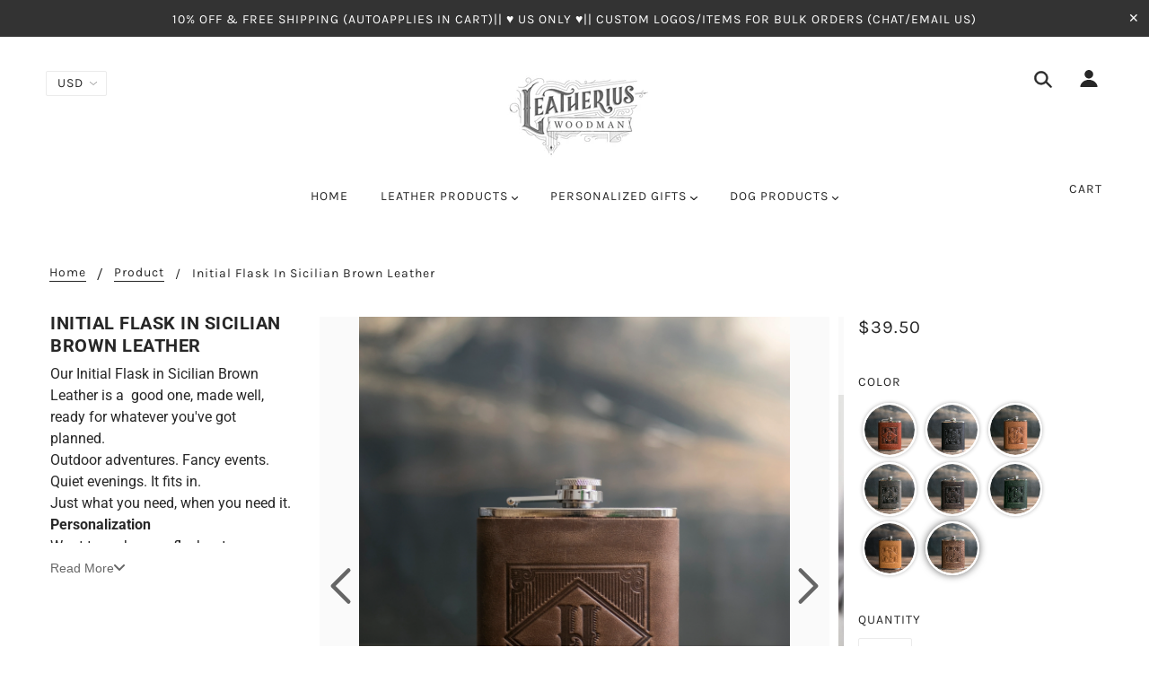

--- FILE ---
content_type: text/html; charset=utf-8
request_url: https://leatheriuswoodman.com/products/copy-of-initial-flask-in-sicilian-brown-leather
body_size: 70877
content:
<!doctype html>
<!--[if (gt IE 9)|!(IE)]><!--> <html class="no-js" lang="en"> <!--<![endif]-->

<head>
  <!-- Google tag (gtag.js) -->
<script async src="https://www.googletagmanager.com/gtag/js?id=G-0CTECVZ89W"></script>
<script>
  window.dataLayer = window.dataLayer || [];
  function gtag(){dataLayer.push(arguments);}
  gtag('js', new Date());

  gtag('config', 'G-0CTECVZ89W');
</script>
<meta name="google-site-verification" content="kFi1mEIyG3JGJxKCFhFpBjJm-ZW2bU3ItWrJYyLhjoE" />

  
   

  <!-- Blockshop Theme - Version 6.0.1 by Troop Themes - http://troopthemes.com/ -->

  <meta charset="UTF-8" />
  <meta http-equiv="X-UA-Compatible" content="IE=edge,chrome=1" />
  <meta name="viewport" content="width=device-width, initial-scale=1.0, maximum-scale=1.0" />

  

  
    <title>Initial Flask in Sicilian Brown Leather | Leatherius Woodman</title>
  

  
  <meta name="description" content="Our Initial Flask in Sicilian Brown Leather is a  good one, made well, ready for whatever you&#39;ve got planned.Outdoor adventures. Fancy events. Quiet evenings. It fits in.Just what you need, when you need it. PersonalizationWant to make your flask extra special? Let us add your favorite letter right on the front! Pick a" />
  

  <link rel="canonical" href="https://leatheriuswoodman.com/products/copy-of-initial-flask-in-sicilian-brown-leather" />

  

<meta property="og:site_name" content="Leatherius Woodman">
<meta property="og:url" content="https://leatheriuswoodman.com/products/copy-of-initial-flask-in-sicilian-brown-leather">
<meta property="og:title" content="Initial Flask in Sicilian Brown Leather">
<meta property="og:type" content="product">
<meta property="og:description" content="Our Initial Flask in Sicilian Brown Leather is a  good one, made well, ready for whatever you&#39;ve got planned.Outdoor adventures. Fancy events. Quiet evenings. It fits in.Just what you need, when you need it. PersonalizationWant to make your flask extra special? Let us add your favorite letter right on the front! Pick a"><meta property="og:price:amount" content="39.50">
  <meta property="og:price:currency" content="USD"><meta property="og:image" content="http://leatheriuswoodman.com/cdn/shop/products/sicilianbrownflaskalphabeth2_5a8f5d5a-8b2a-4b9b-b10b-faa8ca114c0e_1024x1024.jpg?v=1674891393"><meta property="og:image" content="http://leatheriuswoodman.com/cdn/shop/products/sicilianbrownflaskalphabeth_b7a284c3-da4e-4a09-87d1-3bf9737d07ec_1024x1024.jpg?v=1703686378">
<meta property="og:image:secure_url" content="https://leatheriuswoodman.com/cdn/shop/products/sicilianbrownflaskalphabeth2_5a8f5d5a-8b2a-4b9b-b10b-faa8ca114c0e_1024x1024.jpg?v=1674891393"><meta property="og:image:secure_url" content="https://leatheriuswoodman.com/cdn/shop/products/sicilianbrownflaskalphabeth_b7a284c3-da4e-4a09-87d1-3bf9737d07ec_1024x1024.jpg?v=1703686378">

<meta name="twitter:site" content="@">
<meta name="twitter:card" content="summary_large_image">
<meta name="twitter:title" content="Initial Flask in Sicilian Brown Leather">
<meta name="twitter:description" content="Our Initial Flask in Sicilian Brown Leather is a  good one, made well, ready for whatever you&#39;ve got planned.Outdoor adventures. Fancy events. Quiet evenings. It fits in.Just what you need, when you need it. PersonalizationWant to make your flask extra special? Let us add your favorite letter right on the front! Pick a">


  
    
        <script>window.performance && window.performance.mark && window.performance.mark('shopify.content_for_header.start');</script><meta name="facebook-domain-verification" content="p7w8c6hquc470fttsdrr9l72kcgk89">
<meta name="google-site-verification" content="bK_inDD684P0kfZSf4aQi-UnL69lf3U-nCZXWShwWq8">
<meta id="shopify-digital-wallet" name="shopify-digital-wallet" content="/23636391/digital_wallets/dialog">
<meta name="shopify-checkout-api-token" content="1e6f727d9b715220061485a21ebeb129">
<meta id="in-context-paypal-metadata" data-shop-id="23636391" data-venmo-supported="true" data-environment="production" data-locale="en_US" data-paypal-v4="true" data-currency="USD">
<link rel="alternate" type="application/json+oembed" href="https://leatheriuswoodman.com/products/copy-of-initial-flask-in-sicilian-brown-leather.oembed">
<script async="async" src="/checkouts/internal/preloads.js?locale=en-US"></script>
<link rel="preconnect" href="https://shop.app" crossorigin="anonymous">
<script async="async" src="https://shop.app/checkouts/internal/preloads.js?locale=en-US&shop_id=23636391" crossorigin="anonymous"></script>
<script id="apple-pay-shop-capabilities" type="application/json">{"shopId":23636391,"countryCode":"US","currencyCode":"USD","merchantCapabilities":["supports3DS"],"merchantId":"gid:\/\/shopify\/Shop\/23636391","merchantName":"Leatherius Woodman","requiredBillingContactFields":["postalAddress","email","phone"],"requiredShippingContactFields":["postalAddress","email","phone"],"shippingType":"shipping","supportedNetworks":["visa","masterCard","amex","discover","elo","jcb"],"total":{"type":"pending","label":"Leatherius Woodman","amount":"1.00"},"shopifyPaymentsEnabled":true,"supportsSubscriptions":true}</script>
<script id="shopify-features" type="application/json">{"accessToken":"1e6f727d9b715220061485a21ebeb129","betas":["rich-media-storefront-analytics"],"domain":"leatheriuswoodman.com","predictiveSearch":true,"shopId":23636391,"locale":"en"}</script>
<script>var Shopify = Shopify || {};
Shopify.shop = "leatherius-woodman.myshopify.com";
Shopify.locale = "en";
Shopify.currency = {"active":"USD","rate":"1.0"};
Shopify.country = "US";
Shopify.theme = {"name":"Theo July EDIT TEST 23.07","id":138816094273,"schema_name":"Blockshop","schema_version":"6.0.1","theme_store_id":606,"role":"main"};
Shopify.theme.handle = "null";
Shopify.theme.style = {"id":null,"handle":null};
Shopify.cdnHost = "leatheriuswoodman.com/cdn";
Shopify.routes = Shopify.routes || {};
Shopify.routes.root = "/";</script>
<script type="module">!function(o){(o.Shopify=o.Shopify||{}).modules=!0}(window);</script>
<script>!function(o){function n(){var o=[];function n(){o.push(Array.prototype.slice.apply(arguments))}return n.q=o,n}var t=o.Shopify=o.Shopify||{};t.loadFeatures=n(),t.autoloadFeatures=n()}(window);</script>
<script>
  window.ShopifyPay = window.ShopifyPay || {};
  window.ShopifyPay.apiHost = "shop.app\/pay";
  window.ShopifyPay.redirectState = null;
</script>
<script id="shop-js-analytics" type="application/json">{"pageType":"product"}</script>
<script defer="defer" async type="module" src="//leatheriuswoodman.com/cdn/shopifycloud/shop-js/modules/v2/client.init-shop-cart-sync_DlSlHazZ.en.esm.js"></script>
<script defer="defer" async type="module" src="//leatheriuswoodman.com/cdn/shopifycloud/shop-js/modules/v2/chunk.common_D16XZWos.esm.js"></script>
<script type="module">
  await import("//leatheriuswoodman.com/cdn/shopifycloud/shop-js/modules/v2/client.init-shop-cart-sync_DlSlHazZ.en.esm.js");
await import("//leatheriuswoodman.com/cdn/shopifycloud/shop-js/modules/v2/chunk.common_D16XZWos.esm.js");

  window.Shopify.SignInWithShop?.initShopCartSync?.({"fedCMEnabled":true,"windoidEnabled":true});

</script>
<script>
  window.Shopify = window.Shopify || {};
  if (!window.Shopify.featureAssets) window.Shopify.featureAssets = {};
  window.Shopify.featureAssets['shop-js'] = {"shop-cart-sync":["modules/v2/client.shop-cart-sync_DKWYiEUO.en.esm.js","modules/v2/chunk.common_D16XZWos.esm.js"],"init-fed-cm":["modules/v2/client.init-fed-cm_vfPMjZAC.en.esm.js","modules/v2/chunk.common_D16XZWos.esm.js"],"init-shop-email-lookup-coordinator":["modules/v2/client.init-shop-email-lookup-coordinator_CR38P6MB.en.esm.js","modules/v2/chunk.common_D16XZWos.esm.js"],"init-shop-cart-sync":["modules/v2/client.init-shop-cart-sync_DlSlHazZ.en.esm.js","modules/v2/chunk.common_D16XZWos.esm.js"],"shop-cash-offers":["modules/v2/client.shop-cash-offers_CJw4IQ6B.en.esm.js","modules/v2/chunk.common_D16XZWos.esm.js","modules/v2/chunk.modal_UwFWkumu.esm.js"],"shop-toast-manager":["modules/v2/client.shop-toast-manager_BY778Uv6.en.esm.js","modules/v2/chunk.common_D16XZWos.esm.js"],"init-windoid":["modules/v2/client.init-windoid_DVhZdEm3.en.esm.js","modules/v2/chunk.common_D16XZWos.esm.js"],"shop-button":["modules/v2/client.shop-button_D2ZzKUPa.en.esm.js","modules/v2/chunk.common_D16XZWos.esm.js"],"avatar":["modules/v2/client.avatar_BTnouDA3.en.esm.js"],"init-customer-accounts-sign-up":["modules/v2/client.init-customer-accounts-sign-up_CQZUmjGN.en.esm.js","modules/v2/client.shop-login-button_Cu5K-F7X.en.esm.js","modules/v2/chunk.common_D16XZWos.esm.js","modules/v2/chunk.modal_UwFWkumu.esm.js"],"pay-button":["modules/v2/client.pay-button_CcBqbGU7.en.esm.js","modules/v2/chunk.common_D16XZWos.esm.js"],"init-shop-for-new-customer-accounts":["modules/v2/client.init-shop-for-new-customer-accounts_B5DR5JTE.en.esm.js","modules/v2/client.shop-login-button_Cu5K-F7X.en.esm.js","modules/v2/chunk.common_D16XZWos.esm.js","modules/v2/chunk.modal_UwFWkumu.esm.js"],"shop-login-button":["modules/v2/client.shop-login-button_Cu5K-F7X.en.esm.js","modules/v2/chunk.common_D16XZWos.esm.js","modules/v2/chunk.modal_UwFWkumu.esm.js"],"shop-follow-button":["modules/v2/client.shop-follow-button_BX8Slf17.en.esm.js","modules/v2/chunk.common_D16XZWos.esm.js","modules/v2/chunk.modal_UwFWkumu.esm.js"],"init-customer-accounts":["modules/v2/client.init-customer-accounts_DjKkmQ2w.en.esm.js","modules/v2/client.shop-login-button_Cu5K-F7X.en.esm.js","modules/v2/chunk.common_D16XZWos.esm.js","modules/v2/chunk.modal_UwFWkumu.esm.js"],"lead-capture":["modules/v2/client.lead-capture_ChWCg7nV.en.esm.js","modules/v2/chunk.common_D16XZWos.esm.js","modules/v2/chunk.modal_UwFWkumu.esm.js"],"checkout-modal":["modules/v2/client.checkout-modal_DPnpVyv-.en.esm.js","modules/v2/chunk.common_D16XZWos.esm.js","modules/v2/chunk.modal_UwFWkumu.esm.js"],"shop-login":["modules/v2/client.shop-login_leRXJtcZ.en.esm.js","modules/v2/chunk.common_D16XZWos.esm.js","modules/v2/chunk.modal_UwFWkumu.esm.js"],"payment-terms":["modules/v2/client.payment-terms_Bp9K0NXD.en.esm.js","modules/v2/chunk.common_D16XZWos.esm.js","modules/v2/chunk.modal_UwFWkumu.esm.js"]};
</script>
<script>(function() {
  var isLoaded = false;
  function asyncLoad() {
    if (isLoaded) return;
    isLoaded = true;
    var urls = ["https:\/\/productoptions.w3apps.co\/js\/options.js?shop=leatherius-woodman.myshopify.com","https:\/\/cdn.nfcube.com\/instafeed-0301e4f0fbb1bd70b64a7b365df83b62.js?shop=leatherius-woodman.myshopify.com","https:\/\/loox.io\/widget\/O-9RWdbGv4\/loox.1693912210221.js?shop=leatherius-woodman.myshopify.com","https:\/\/cdn.adtrace.ai\/facebook-track.js?shop=leatherius-woodman.myshopify.com","https:\/\/cdn-bundler.nice-team.net\/app\/js\/bundler.js?shop=leatherius-woodman.myshopify.com"];
    for (var i = 0; i < urls.length; i++) {
      var s = document.createElement('script');
      s.type = 'text/javascript';
      s.async = true;
      s.src = urls[i];
      var x = document.getElementsByTagName('script')[0];
      x.parentNode.insertBefore(s, x);
    }
  };
  if(window.attachEvent) {
    window.attachEvent('onload', asyncLoad);
  } else {
    window.addEventListener('load', asyncLoad, false);
  }
})();</script>
<script id="__st">var __st={"a":23636391,"offset":-18000,"reqid":"f5cc4d67-dc70-4c41-b235-566c9fa01b83-1768594015","pageurl":"leatheriuswoodman.com\/products\/copy-of-initial-flask-in-sicilian-brown-leather","u":"1c26ca55bbce","p":"product","rtyp":"product","rid":6940350251073};</script>
<script>window.ShopifyPaypalV4VisibilityTracking = true;</script>
<script id="captcha-bootstrap">!function(){'use strict';const t='contact',e='account',n='new_comment',o=[[t,t],['blogs',n],['comments',n],[t,'customer']],c=[[e,'customer_login'],[e,'guest_login'],[e,'recover_customer_password'],[e,'create_customer']],r=t=>t.map((([t,e])=>`form[action*='/${t}']:not([data-nocaptcha='true']) input[name='form_type'][value='${e}']`)).join(','),a=t=>()=>t?[...document.querySelectorAll(t)].map((t=>t.form)):[];function s(){const t=[...o],e=r(t);return a(e)}const i='password',u='form_key',d=['recaptcha-v3-token','g-recaptcha-response','h-captcha-response',i],f=()=>{try{return window.sessionStorage}catch{return}},m='__shopify_v',_=t=>t.elements[u];function p(t,e,n=!1){try{const o=window.sessionStorage,c=JSON.parse(o.getItem(e)),{data:r}=function(t){const{data:e,action:n}=t;return t[m]||n?{data:e,action:n}:{data:t,action:n}}(c);for(const[e,n]of Object.entries(r))t.elements[e]&&(t.elements[e].value=n);n&&o.removeItem(e)}catch(o){console.error('form repopulation failed',{error:o})}}const l='form_type',E='cptcha';function T(t){t.dataset[E]=!0}const w=window,h=w.document,L='Shopify',v='ce_forms',y='captcha';let A=!1;((t,e)=>{const n=(g='f06e6c50-85a8-45c8-87d0-21a2b65856fe',I='https://cdn.shopify.com/shopifycloud/storefront-forms-hcaptcha/ce_storefront_forms_captcha_hcaptcha.v1.5.2.iife.js',D={infoText:'Protected by hCaptcha',privacyText:'Privacy',termsText:'Terms'},(t,e,n)=>{const o=w[L][v],c=o.bindForm;if(c)return c(t,g,e,D).then(n);var r;o.q.push([[t,g,e,D],n]),r=I,A||(h.body.append(Object.assign(h.createElement('script'),{id:'captcha-provider',async:!0,src:r})),A=!0)});var g,I,D;w[L]=w[L]||{},w[L][v]=w[L][v]||{},w[L][v].q=[],w[L][y]=w[L][y]||{},w[L][y].protect=function(t,e){n(t,void 0,e),T(t)},Object.freeze(w[L][y]),function(t,e,n,w,h,L){const[v,y,A,g]=function(t,e,n){const i=e?o:[],u=t?c:[],d=[...i,...u],f=r(d),m=r(i),_=r(d.filter((([t,e])=>n.includes(e))));return[a(f),a(m),a(_),s()]}(w,h,L),I=t=>{const e=t.target;return e instanceof HTMLFormElement?e:e&&e.form},D=t=>v().includes(t);t.addEventListener('submit',(t=>{const e=I(t);if(!e)return;const n=D(e)&&!e.dataset.hcaptchaBound&&!e.dataset.recaptchaBound,o=_(e),c=g().includes(e)&&(!o||!o.value);(n||c)&&t.preventDefault(),c&&!n&&(function(t){try{if(!f())return;!function(t){const e=f();if(!e)return;const n=_(t);if(!n)return;const o=n.value;o&&e.removeItem(o)}(t);const e=Array.from(Array(32),(()=>Math.random().toString(36)[2])).join('');!function(t,e){_(t)||t.append(Object.assign(document.createElement('input'),{type:'hidden',name:u})),t.elements[u].value=e}(t,e),function(t,e){const n=f();if(!n)return;const o=[...t.querySelectorAll(`input[type='${i}']`)].map((({name:t})=>t)),c=[...d,...o],r={};for(const[a,s]of new FormData(t).entries())c.includes(a)||(r[a]=s);n.setItem(e,JSON.stringify({[m]:1,action:t.action,data:r}))}(t,e)}catch(e){console.error('failed to persist form',e)}}(e),e.submit())}));const S=(t,e)=>{t&&!t.dataset[E]&&(n(t,e.some((e=>e===t))),T(t))};for(const o of['focusin','change'])t.addEventListener(o,(t=>{const e=I(t);D(e)&&S(e,y())}));const B=e.get('form_key'),M=e.get(l),P=B&&M;t.addEventListener('DOMContentLoaded',(()=>{const t=y();if(P)for(const e of t)e.elements[l].value===M&&p(e,B);[...new Set([...A(),...v().filter((t=>'true'===t.dataset.shopifyCaptcha))])].forEach((e=>S(e,t)))}))}(h,new URLSearchParams(w.location.search),n,t,e,['guest_login'])})(!0,!0)}();</script>
<script integrity="sha256-4kQ18oKyAcykRKYeNunJcIwy7WH5gtpwJnB7kiuLZ1E=" data-source-attribution="shopify.loadfeatures" defer="defer" src="//leatheriuswoodman.com/cdn/shopifycloud/storefront/assets/storefront/load_feature-a0a9edcb.js" crossorigin="anonymous"></script>
<script crossorigin="anonymous" defer="defer" src="//leatheriuswoodman.com/cdn/shopifycloud/storefront/assets/shopify_pay/storefront-65b4c6d7.js?v=20250812"></script>
<script data-source-attribution="shopify.dynamic_checkout.dynamic.init">var Shopify=Shopify||{};Shopify.PaymentButton=Shopify.PaymentButton||{isStorefrontPortableWallets:!0,init:function(){window.Shopify.PaymentButton.init=function(){};var t=document.createElement("script");t.src="https://leatheriuswoodman.com/cdn/shopifycloud/portable-wallets/latest/portable-wallets.en.js",t.type="module",document.head.appendChild(t)}};
</script>
<script data-source-attribution="shopify.dynamic_checkout.buyer_consent">
  function portableWalletsHideBuyerConsent(e){var t=document.getElementById("shopify-buyer-consent"),n=document.getElementById("shopify-subscription-policy-button");t&&n&&(t.classList.add("hidden"),t.setAttribute("aria-hidden","true"),n.removeEventListener("click",e))}function portableWalletsShowBuyerConsent(e){var t=document.getElementById("shopify-buyer-consent"),n=document.getElementById("shopify-subscription-policy-button");t&&n&&(t.classList.remove("hidden"),t.removeAttribute("aria-hidden"),n.addEventListener("click",e))}window.Shopify?.PaymentButton&&(window.Shopify.PaymentButton.hideBuyerConsent=portableWalletsHideBuyerConsent,window.Shopify.PaymentButton.showBuyerConsent=portableWalletsShowBuyerConsent);
</script>
<script>
  function portableWalletsCleanup(e){e&&e.src&&console.error("Failed to load portable wallets script "+e.src);var t=document.querySelectorAll("shopify-accelerated-checkout .shopify-payment-button__skeleton, shopify-accelerated-checkout-cart .wallet-cart-button__skeleton"),e=document.getElementById("shopify-buyer-consent");for(let e=0;e<t.length;e++)t[e].remove();e&&e.remove()}function portableWalletsNotLoadedAsModule(e){e instanceof ErrorEvent&&"string"==typeof e.message&&e.message.includes("import.meta")&&"string"==typeof e.filename&&e.filename.includes("portable-wallets")&&(window.removeEventListener("error",portableWalletsNotLoadedAsModule),window.Shopify.PaymentButton.failedToLoad=e,"loading"===document.readyState?document.addEventListener("DOMContentLoaded",window.Shopify.PaymentButton.init):window.Shopify.PaymentButton.init())}window.addEventListener("error",portableWalletsNotLoadedAsModule);
</script>

<script type="module" src="https://leatheriuswoodman.com/cdn/shopifycloud/portable-wallets/latest/portable-wallets.en.js" onError="portableWalletsCleanup(this)" crossorigin="anonymous"></script>
<script nomodule>
  document.addEventListener("DOMContentLoaded", portableWalletsCleanup);
</script>

<link id="shopify-accelerated-checkout-styles" rel="stylesheet" media="screen" href="https://leatheriuswoodman.com/cdn/shopifycloud/portable-wallets/latest/accelerated-checkout-backwards-compat.css" crossorigin="anonymous">
<style id="shopify-accelerated-checkout-cart">
        #shopify-buyer-consent {
  margin-top: 1em;
  display: inline-block;
  width: 100%;
}

#shopify-buyer-consent.hidden {
  display: none;
}

#shopify-subscription-policy-button {
  background: none;
  border: none;
  padding: 0;
  text-decoration: underline;
  font-size: inherit;
  cursor: pointer;
}

#shopify-subscription-policy-button::before {
  box-shadow: none;
}

      </style>

<script>window.performance && window.performance.mark && window.performance.mark('shopify.content_for_header.end');</script>
    
      

<script>
    window.BOLD = window.BOLD || {};
    window.BOLD.options = {settings: {v1_variant_mode : true, hybrid_fix_auto_insert_inputs: true}};
</script><script>window.BOLD = window.BOLD || {};
    window.BOLD.common = window.BOLD.common || {};
    window.BOLD.common.Shopify = window.BOLD.common.Shopify || {};
    window.BOLD.common.Shopify.shop = {
      domain: 'leatheriuswoodman.com',
      permanent_domain: 'leatherius-woodman.myshopify.com',
      url: 'https://leatheriuswoodman.com',
      secure_url: 'https://leatheriuswoodman.com',
      money_format: "${{amount}}",
      currency: "USD"
    };
    window.BOLD.common.Shopify.customer = {
      id: null,
      tags: null,
    };
    window.BOLD.common.Shopify.cart = {"note":null,"attributes":{},"original_total_price":0,"total_price":0,"total_discount":0,"total_weight":0.0,"item_count":0,"items":[],"requires_shipping":false,"currency":"USD","items_subtotal_price":0,"cart_level_discount_applications":[],"checkout_charge_amount":0};
    window.BOLD.common.template = 'product';window.BOLD.common.Shopify.formatMoney = function(money, format) {
        function n(t, e) {
            return "undefined" == typeof t ? e : t
        }
        function r(t, e, r, i) {
            if (e = n(e, 2),
                r = n(r, ","),
                i = n(i, "."),
            isNaN(t) || null == t)
                return 0;
            t = (t / 100).toFixed(e);
            var o = t.split(".")
                , a = o[0].replace(/(\d)(?=(\d\d\d)+(?!\d))/g, "$1" + r)
                , s = o[1] ? i + o[1] : "";
            return a + s
        }
        "string" == typeof money && (money = money.replace(".", ""));
        var i = ""
            , o = /\{\{\s*(\w+)\s*\}\}/
            , a = format || window.BOLD.common.Shopify.shop.money_format || window.Shopify.money_format || "$ {{ amount }}";
        switch (a.match(o)[1]) {
            case "amount":
                i = r(money, 2, ",", ".");
                break;
            case "amount_no_decimals":
                i = r(money, 0, ",", ".");
                break;
            case "amount_with_comma_separator":
                i = r(money, 2, ".", ",");
                break;
            case "amount_no_decimals_with_comma_separator":
                i = r(money, 0, ".", ",");
                break;
            case "amount_with_space_separator":
                i = r(money, 2, " ", ",");
                break;
            case "amount_no_decimals_with_space_separator":
                i = r(money, 0, " ", ",");
                break;
            case "amount_with_apostrophe_separator":
                i = r(money, 2, "'", ".");
                break;
        }
        return a.replace(o, i);
    };
    window.BOLD.common.Shopify.saveProduct = function (handle, product, productData) {
      if (typeof handle === 'string' && typeof window.BOLD.common.Shopify.products[handle] === 'undefined') {
        if (typeof product === 'number') {
          window.BOLD.common.Shopify.handles[product] = handle;
          product = { id: product, product: productData };
        }
        window.BOLD.common.Shopify.products[handle] = product;
      }
    };
    window.BOLD.common.Shopify.saveVariant = function (variant_id, variant) {
      if (typeof variant_id === 'number' && typeof window.BOLD.common.Shopify.variants[variant_id] === 'undefined') {
        window.BOLD.common.Shopify.variants[variant_id] = variant;
      }
    };window.BOLD.common.Shopify.products = window.BOLD.common.Shopify.products || {};
    window.BOLD.common.Shopify.variants = window.BOLD.common.Shopify.variants || {};
    window.BOLD.common.Shopify.handles = window.BOLD.common.Shopify.handles || {};window.BOLD.common.Shopify.saveProduct("copy-of-initial-flask-in-sicilian-brown-leather", 6940350251073, {"id":6940350251073,"title":"Initial Flask in Sicilian Brown Leather","handle":"copy-of-initial-flask-in-sicilian-brown-leather","description":"\u003cp dir=\"ltr\"\u003e\u003cspan\u003eOur Initial Flask in Sicilian Brown Leather is a  good one, made well, ready for whatever you've got planned.\u003c\/span\u003e\u003cspan\u003e\u003cbr\u003e\u003c\/span\u003e\u003cspan\u003eOutdoor adventures. Fancy events. Quiet evenings. It fits in.\u003c\/span\u003e\u003cspan\u003e\u003cbr\u003e\u003c\/span\u003e\u003cspan\u003eJust what you need, when you need it.\u003c\/span\u003e\u003c\/p\u003e\n\u003cp dir=\"ltr\"\u003e\u003cspan\u003e\u003cstrong\u003ePersonalization\u003c\/strong\u003e\u003cbr\u003e\u003cmeta charset=\"utf-8\"\u003eWant to make your flask extra special? Let us add your favorite letter right on the front! \u003cbr\u003ePick any initial and we'll carefully work it into the leather by hand. \u003cbr\u003eSimple, personal, and totally great!\u003cbr\u003e\u003c\/span\u003e\u003c\/p\u003e\n\u003cp dir=\"ltr\"\u003e\u003cspan\u003e\u003cstrong\u003eLeather \u003c\/strong\u003e \u003cbr\u003e\u003c\/span\u003e\u003cspan\u003eWe use a high quality distressed cowhide. Soft to the touch, yet sturdy enough . And  that only gets better with time.\u003c\/span\u003e\u003c\/p\u003e\n\u003cp dir=\"ltr\"\u003e\u003cspan\u003e\u003cstrong\u003eFlask\u003c\/strong\u003e\u003cbr\u003e\u003c\/span\u003e\u003cspan\u003eIt holds 8 ounces. Good amount.\u003c\/span\u003e\u003cspan\u003e\u003cbr\u003e\u003c\/span\u003e\u003cspan\u003eHigh-grade 316 stainless steel. It keeps your drink pure, just the way you like it.\u003c\/span\u003e\u003c\/p\u003e\n\u003cp dir=\"ltr\"\u003e\u003cstrong\u003eMaking\u003cbr\u003e\u003c\/strong\u003e\u003cspan data-mce-fragment=\"1\"\u003e\u003cspan\u003eWe make each flask from scratch, right here in our studio. No mass production, just  hands-on craftsmanship. We do it with care. And a smile. Quality is important to us - every flask gets our full attention. Every stitch matters, every cut counts.\u003c\/span\u003e\u003cspan\u003e\u003cbr\u003e\u003c\/span\u003e\u003cspan\u003eThat's us. Small studio, big heart. Creating good things, one flask at a time. And loving every minute of it!!\u003c\/span\u003e\u003cbr data-mce-fragment=\"1\"\u003e\u003cbr\u003e\u003c\/span\u003e\u003c\/p\u003e","published_at":"2023-01-28T02:36:22-05:00","created_at":"2023-01-28T02:36:22-05:00","vendor":"Leatherius Woodman","type":"","tags":["for him","sicilian brown initial flask"],"price":3950,"price_min":3950,"price_max":3950,"available":true,"price_varies":false,"compare_at_price":null,"compare_at_price_min":0,"compare_at_price_max":0,"compare_at_price_varies":false,"variants":[{"id":40358966624321,"title":"Default Title","option1":"Default Title","option2":null,"option3":null,"sku":"","requires_shipping":true,"taxable":true,"featured_image":null,"available":true,"name":"Initial Flask in Sicilian Brown Leather","public_title":null,"options":["Default Title"],"price":3950,"weight":0,"compare_at_price":null,"inventory_quantity":-13,"inventory_management":null,"inventory_policy":"deny","barcode":"","requires_selling_plan":false,"selling_plan_allocations":[]}],"images":["\/\/leatheriuswoodman.com\/cdn\/shop\/products\/sicilianbrownflaskalphabeth2_5a8f5d5a-8b2a-4b9b-b10b-faa8ca114c0e.jpg?v=1674891393","\/\/leatheriuswoodman.com\/cdn\/shop\/products\/sicilianbrownflaskalphabeth_b7a284c3-da4e-4a09-87d1-3bf9737d07ec.jpg?v=1703686378"],"featured_image":"\/\/leatheriuswoodman.com\/cdn\/shop\/products\/sicilianbrownflaskalphabeth2_5a8f5d5a-8b2a-4b9b-b10b-faa8ca114c0e.jpg?v=1674891393","options":["Title"],"media":[{"alt":null,"id":23360913113153,"position":1,"preview_image":{"aspect_ratio":0.8,"height":5000,"width":4000,"src":"\/\/leatheriuswoodman.com\/cdn\/shop\/products\/sicilianbrownflaskalphabeth2_5a8f5d5a-8b2a-4b9b-b10b-faa8ca114c0e.jpg?v=1674891393"},"aspect_ratio":0.8,"height":5000,"media_type":"image","src":"\/\/leatheriuswoodman.com\/cdn\/shop\/products\/sicilianbrownflaskalphabeth2_5a8f5d5a-8b2a-4b9b-b10b-faa8ca114c0e.jpg?v=1674891393","width":4000},{"alt":null,"id":24411176108097,"position":2,"preview_image":{"aspect_ratio":1.333,"height":720,"width":960,"src":"\/\/leatheriuswoodman.com\/cdn\/shop\/files\/preview_images\/859f979e52ae47d2a5a4279381a9a57f.thumbnail.0000000000.jpg?v=1703686369"},"aspect_ratio":1.333,"duration":11170,"media_type":"video","sources":[{"format":"mp4","height":480,"mime_type":"video\/mp4","url":"\/\/leatheriuswoodman.com\/cdn\/shop\/videos\/c\/vp\/859f979e52ae47d2a5a4279381a9a57f\/859f979e52ae47d2a5a4279381a9a57f.SD-480p-1.2Mbps-22418485.mp4?v=0","width":640},{"format":"mp4","height":720,"mime_type":"video\/mp4","url":"\/\/leatheriuswoodman.com\/cdn\/shop\/videos\/c\/vp\/859f979e52ae47d2a5a4279381a9a57f\/859f979e52ae47d2a5a4279381a9a57f.HD-720p-3.0Mbps-22418485.mp4?v=0","width":960},{"format":"m3u8","height":720,"mime_type":"application\/x-mpegURL","url":"\/\/leatheriuswoodman.com\/cdn\/shop\/videos\/c\/vp\/859f979e52ae47d2a5a4279381a9a57f\/859f979e52ae47d2a5a4279381a9a57f.m3u8?v=0","width":960}]},{"alt":null,"id":23360913145921,"position":3,"preview_image":{"aspect_ratio":0.8,"height":5000,"width":4000,"src":"\/\/leatheriuswoodman.com\/cdn\/shop\/products\/sicilianbrownflaskalphabeth_b7a284c3-da4e-4a09-87d1-3bf9737d07ec.jpg?v=1703686378"},"aspect_ratio":0.8,"height":5000,"media_type":"image","src":"\/\/leatheriuswoodman.com\/cdn\/shop\/products\/sicilianbrownflaskalphabeth_b7a284c3-da4e-4a09-87d1-3bf9737d07ec.jpg?v=1703686378","width":4000}],"requires_selling_plan":false,"selling_plan_groups":[],"content":"\u003cp dir=\"ltr\"\u003e\u003cspan\u003eOur Initial Flask in Sicilian Brown Leather is a  good one, made well, ready for whatever you've got planned.\u003c\/span\u003e\u003cspan\u003e\u003cbr\u003e\u003c\/span\u003e\u003cspan\u003eOutdoor adventures. Fancy events. Quiet evenings. It fits in.\u003c\/span\u003e\u003cspan\u003e\u003cbr\u003e\u003c\/span\u003e\u003cspan\u003eJust what you need, when you need it.\u003c\/span\u003e\u003c\/p\u003e\n\u003cp dir=\"ltr\"\u003e\u003cspan\u003e\u003cstrong\u003ePersonalization\u003c\/strong\u003e\u003cbr\u003e\u003cmeta charset=\"utf-8\"\u003eWant to make your flask extra special? Let us add your favorite letter right on the front! \u003cbr\u003ePick any initial and we'll carefully work it into the leather by hand. \u003cbr\u003eSimple, personal, and totally great!\u003cbr\u003e\u003c\/span\u003e\u003c\/p\u003e\n\u003cp dir=\"ltr\"\u003e\u003cspan\u003e\u003cstrong\u003eLeather \u003c\/strong\u003e \u003cbr\u003e\u003c\/span\u003e\u003cspan\u003eWe use a high quality distressed cowhide. Soft to the touch, yet sturdy enough . And  that only gets better with time.\u003c\/span\u003e\u003c\/p\u003e\n\u003cp dir=\"ltr\"\u003e\u003cspan\u003e\u003cstrong\u003eFlask\u003c\/strong\u003e\u003cbr\u003e\u003c\/span\u003e\u003cspan\u003eIt holds 8 ounces. Good amount.\u003c\/span\u003e\u003cspan\u003e\u003cbr\u003e\u003c\/span\u003e\u003cspan\u003eHigh-grade 316 stainless steel. It keeps your drink pure, just the way you like it.\u003c\/span\u003e\u003c\/p\u003e\n\u003cp dir=\"ltr\"\u003e\u003cstrong\u003eMaking\u003cbr\u003e\u003c\/strong\u003e\u003cspan data-mce-fragment=\"1\"\u003e\u003cspan\u003eWe make each flask from scratch, right here in our studio. No mass production, just  hands-on craftsmanship. We do it with care. And a smile. Quality is important to us - every flask gets our full attention. Every stitch matters, every cut counts.\u003c\/span\u003e\u003cspan\u003e\u003cbr\u003e\u003c\/span\u003e\u003cspan\u003eThat's us. Small studio, big heart. Creating good things, one flask at a time. And loving every minute of it!!\u003c\/span\u003e\u003cbr data-mce-fragment=\"1\"\u003e\u003cbr\u003e\u003c\/span\u003e\u003c\/p\u003e"});window.BOLD.common.Shopify.saveVariant(40358966624321, { variant: {"id":40358966624321,"title":"Default Title","option1":"Default Title","option2":null,"option3":null,"sku":"","requires_shipping":true,"taxable":true,"featured_image":null,"available":true,"name":"Initial Flask in Sicilian Brown Leather","public_title":null,"options":["Default Title"],"price":3950,"weight":0,"compare_at_price":null,"inventory_quantity":-13,"inventory_management":null,"inventory_policy":"deny","barcode":"","requires_selling_plan":false,"selling_plan_allocations":[]}, inventory_quantity: -13, product_id: 6940350251073, product_handle: "copy-of-initial-flask-in-sicilian-brown-leather", price: 3950, variant_title: "Default Title", group_id: '', csp_metafield: {}});window.BOLD.apps_installed = {"Product Options":2} || {};window.BOLD.common.Shopify.metafields = window.BOLD.common.Shopify.metafields || {};window.BOLD.common.Shopify.metafields["bold_rp"] = {};window.BOLD.common.Shopify.metafields["bold_csp_defaults"] = {};window.BOLD.common.cacheParams = window.BOLD.common.cacheParams || {};
    window.BOLD.common.cacheParams.options = 1566389757;
</script><link href="//leatheriuswoodman.com/cdn/shop/t/38/assets/bold-options.css?v=123160307633435409531753278559" rel="stylesheet" type="text/css" media="all" />
<script src="https://option.boldapps.net/js/options.js" type="text/javascript"></script><script>
          var currentScript = document.currentScript || document.scripts[document.scripts.length - 1];
          var boldVariantIds =[40358966624321];
          var boldProductHandle ="copy-of-initial-flask-in-sicilian-brown-leather";
          var BOLD = BOLD || {};
          BOLD.products = BOLD.products || {};
          BOLD.variant_lookup = BOLD.variant_lookup || {};
          if (window.BOLD && !BOLD.common) {
              BOLD.common = BOLD.common || {};
              BOLD.common.Shopify = BOLD.common.Shopify || {};
              window.BOLD.common.Shopify.products = window.BOLD.common.Shopify.products || {};
              window.BOLD.common.Shopify.variants = window.BOLD.common.Shopify.variants || {};
              window.BOLD.common.Shopify.handles = window.BOLD.common.Shopify.handles || {};
              window.BOLD.common.Shopify.saveProduct = function (handle, product) {
                  if (typeof handle === 'string' && typeof window.BOLD.common.Shopify.products[handle] === 'undefined') {
                      if (typeof product === 'number') {
                          window.BOLD.common.Shopify.handles[product] = handle;
                          product = { id: product };
                      }
                      window.BOLD.common.Shopify.products[handle] = product;
                  }
              };
              window.BOLD.common.Shopify.saveVariant = function (variant_id, variant) {
                  if (typeof variant_id === 'number' && typeof window.BOLD.common.Shopify.variants[variant_id] === 'undefined') {
                      window.BOLD.common.Shopify.variants[variant_id] = variant;
                  }
              };
          }

          for (var boldIndex = 0; boldIndex < boldVariantIds.length; boldIndex = boldIndex + 1) {
            BOLD.variant_lookup[boldVariantIds[boldIndex]] = boldProductHandle;
          }

          BOLD.products[boldProductHandle] ={
    "id":6940350251073,
    "title":"Initial Flask in Sicilian Brown Leather","handle":"copy-of-initial-flask-in-sicilian-brown-leather",
    "description":"\u003cp dir=\"ltr\"\u003e\u003cspan\u003eOur Initial Flask in Sicilian Brown Leather is a  good one, made well, ready for whatever you've got planned.\u003c\/span\u003e\u003cspan\u003e\u003cbr\u003e\u003c\/span\u003e\u003cspan\u003eOutdoor adventures. Fancy events. Quiet evenings. It fits in.\u003c\/span\u003e\u003cspan\u003e\u003cbr\u003e\u003c\/span\u003e\u003cspan\u003eJust what you need, when you need it.\u003c\/span\u003e\u003c\/p\u003e\n\u003cp dir=\"ltr\"\u003e\u003cspan\u003e\u003cstrong\u003ePersonalization\u003c\/strong\u003e\u003cbr\u003e\u003cmeta charset=\"utf-8\"\u003eWant to make your flask extra special? Let us add your favorite letter right on the front! \u003cbr\u003ePick any initial and we'll carefully work it into the leather by hand. \u003cbr\u003eSimple, personal, and totally great!\u003cbr\u003e\u003c\/span\u003e\u003c\/p\u003e\n\u003cp dir=\"ltr\"\u003e\u003cspan\u003e\u003cstrong\u003eLeather \u003c\/strong\u003e \u003cbr\u003e\u003c\/span\u003e\u003cspan\u003eWe use a high quality distressed cowhide. Soft to the touch, yet sturdy enough . And  that only gets better with time.\u003c\/span\u003e\u003c\/p\u003e\n\u003cp dir=\"ltr\"\u003e\u003cspan\u003e\u003cstrong\u003eFlask\u003c\/strong\u003e\u003cbr\u003e\u003c\/span\u003e\u003cspan\u003eIt holds 8 ounces. Good amount.\u003c\/span\u003e\u003cspan\u003e\u003cbr\u003e\u003c\/span\u003e\u003cspan\u003eHigh-grade 316 stainless steel. It keeps your drink pure, just the way you like it.\u003c\/span\u003e\u003c\/p\u003e\n\u003cp dir=\"ltr\"\u003e\u003cstrong\u003eMaking\u003cbr\u003e\u003c\/strong\u003e\u003cspan data-mce-fragment=\"1\"\u003e\u003cspan\u003eWe make each flask from scratch, right here in our studio. No mass production, just  hands-on craftsmanship. We do it with care. And a smile. Quality is important to us - every flask gets our full attention. Every stitch matters, every cut counts.\u003c\/span\u003e\u003cspan\u003e\u003cbr\u003e\u003c\/span\u003e\u003cspan\u003eThat's us. Small studio, big heart. Creating good things, one flask at a time. And loving every minute of it!!\u003c\/span\u003e\u003cbr data-mce-fragment=\"1\"\u003e\u003cbr\u003e\u003c\/span\u003e\u003c\/p\u003e",
    "published_at":"2023-01-28T02:36:22",
    "created_at":"2023-01-28T02:36:22",
    "vendor":"Leatherius Woodman",
    "type":"",
    "tags":["for him","sicilian brown initial flask"],
    "price":3950,
    "price_min":3950,
    "price_max":3950,
    "price_varies":false,
    "compare_at_price":null,
    "compare_at_price_min":0,
    "compare_at_price_max":0,
    "compare_at_price_varies":false,
    "all_variant_ids":[40358966624321],
    "variants":[{"id":40358966624321,"title":"Default Title","option1":"Default Title","option2":null,"option3":null,"sku":"","requires_shipping":true,"taxable":true,"featured_image":null,"available":true,"name":"Initial Flask in Sicilian Brown Leather","public_title":null,"options":["Default Title"],"price":3950,"weight":0,"compare_at_price":null,"inventory_quantity":-13,"inventory_management":null,"inventory_policy":"deny","barcode":"","requires_selling_plan":false,"selling_plan_allocations":[]}],
    "available":null,"images":["\/\/leatheriuswoodman.com\/cdn\/shop\/products\/sicilianbrownflaskalphabeth2_5a8f5d5a-8b2a-4b9b-b10b-faa8ca114c0e.jpg?v=1674891393","\/\/leatheriuswoodman.com\/cdn\/shop\/products\/sicilianbrownflaskalphabeth_b7a284c3-da4e-4a09-87d1-3bf9737d07ec.jpg?v=1703686378"],"featured_image":"\/\/leatheriuswoodman.com\/cdn\/shop\/products\/sicilianbrownflaskalphabeth2_5a8f5d5a-8b2a-4b9b-b10b-faa8ca114c0e.jpg?v=1674891393",
    "options":["Title"],
    "url":"\/products\/copy-of-initial-flask-in-sicilian-brown-leather"};var boldCSPMetafields = {};
          var boldTempProduct ={"id":6940350251073,"title":"Initial Flask in Sicilian Brown Leather","handle":"copy-of-initial-flask-in-sicilian-brown-leather","description":"\u003cp dir=\"ltr\"\u003e\u003cspan\u003eOur Initial Flask in Sicilian Brown Leather is a  good one, made well, ready for whatever you've got planned.\u003c\/span\u003e\u003cspan\u003e\u003cbr\u003e\u003c\/span\u003e\u003cspan\u003eOutdoor adventures. Fancy events. Quiet evenings. It fits in.\u003c\/span\u003e\u003cspan\u003e\u003cbr\u003e\u003c\/span\u003e\u003cspan\u003eJust what you need, when you need it.\u003c\/span\u003e\u003c\/p\u003e\n\u003cp dir=\"ltr\"\u003e\u003cspan\u003e\u003cstrong\u003ePersonalization\u003c\/strong\u003e\u003cbr\u003e\u003cmeta charset=\"utf-8\"\u003eWant to make your flask extra special? Let us add your favorite letter right on the front! \u003cbr\u003ePick any initial and we'll carefully work it into the leather by hand. \u003cbr\u003eSimple, personal, and totally great!\u003cbr\u003e\u003c\/span\u003e\u003c\/p\u003e\n\u003cp dir=\"ltr\"\u003e\u003cspan\u003e\u003cstrong\u003eLeather \u003c\/strong\u003e \u003cbr\u003e\u003c\/span\u003e\u003cspan\u003eWe use a high quality distressed cowhide. Soft to the touch, yet sturdy enough . And  that only gets better with time.\u003c\/span\u003e\u003c\/p\u003e\n\u003cp dir=\"ltr\"\u003e\u003cspan\u003e\u003cstrong\u003eFlask\u003c\/strong\u003e\u003cbr\u003e\u003c\/span\u003e\u003cspan\u003eIt holds 8 ounces. Good amount.\u003c\/span\u003e\u003cspan\u003e\u003cbr\u003e\u003c\/span\u003e\u003cspan\u003eHigh-grade 316 stainless steel. It keeps your drink pure, just the way you like it.\u003c\/span\u003e\u003c\/p\u003e\n\u003cp dir=\"ltr\"\u003e\u003cstrong\u003eMaking\u003cbr\u003e\u003c\/strong\u003e\u003cspan data-mce-fragment=\"1\"\u003e\u003cspan\u003eWe make each flask from scratch, right here in our studio. No mass production, just  hands-on craftsmanship. We do it with care. And a smile. Quality is important to us - every flask gets our full attention. Every stitch matters, every cut counts.\u003c\/span\u003e\u003cspan\u003e\u003cbr\u003e\u003c\/span\u003e\u003cspan\u003eThat's us. Small studio, big heart. Creating good things, one flask at a time. And loving every minute of it!!\u003c\/span\u003e\u003cbr data-mce-fragment=\"1\"\u003e\u003cbr\u003e\u003c\/span\u003e\u003c\/p\u003e","published_at":"2023-01-28T02:36:22-05:00","created_at":"2023-01-28T02:36:22-05:00","vendor":"Leatherius Woodman","type":"","tags":["for him","sicilian brown initial flask"],"price":3950,"price_min":3950,"price_max":3950,"available":true,"price_varies":false,"compare_at_price":null,"compare_at_price_min":0,"compare_at_price_max":0,"compare_at_price_varies":false,"variants":[{"id":40358966624321,"title":"Default Title","option1":"Default Title","option2":null,"option3":null,"sku":"","requires_shipping":true,"taxable":true,"featured_image":null,"available":true,"name":"Initial Flask in Sicilian Brown Leather","public_title":null,"options":["Default Title"],"price":3950,"weight":0,"compare_at_price":null,"inventory_quantity":-13,"inventory_management":null,"inventory_policy":"deny","barcode":"","requires_selling_plan":false,"selling_plan_allocations":[]}],"images":["\/\/leatheriuswoodman.com\/cdn\/shop\/products\/sicilianbrownflaskalphabeth2_5a8f5d5a-8b2a-4b9b-b10b-faa8ca114c0e.jpg?v=1674891393","\/\/leatheriuswoodman.com\/cdn\/shop\/products\/sicilianbrownflaskalphabeth_b7a284c3-da4e-4a09-87d1-3bf9737d07ec.jpg?v=1703686378"],"featured_image":"\/\/leatheriuswoodman.com\/cdn\/shop\/products\/sicilianbrownflaskalphabeth2_5a8f5d5a-8b2a-4b9b-b10b-faa8ca114c0e.jpg?v=1674891393","options":["Title"],"media":[{"alt":null,"id":23360913113153,"position":1,"preview_image":{"aspect_ratio":0.8,"height":5000,"width":4000,"src":"\/\/leatheriuswoodman.com\/cdn\/shop\/products\/sicilianbrownflaskalphabeth2_5a8f5d5a-8b2a-4b9b-b10b-faa8ca114c0e.jpg?v=1674891393"},"aspect_ratio":0.8,"height":5000,"media_type":"image","src":"\/\/leatheriuswoodman.com\/cdn\/shop\/products\/sicilianbrownflaskalphabeth2_5a8f5d5a-8b2a-4b9b-b10b-faa8ca114c0e.jpg?v=1674891393","width":4000},{"alt":null,"id":24411176108097,"position":2,"preview_image":{"aspect_ratio":1.333,"height":720,"width":960,"src":"\/\/leatheriuswoodman.com\/cdn\/shop\/files\/preview_images\/859f979e52ae47d2a5a4279381a9a57f.thumbnail.0000000000.jpg?v=1703686369"},"aspect_ratio":1.333,"duration":11170,"media_type":"video","sources":[{"format":"mp4","height":480,"mime_type":"video\/mp4","url":"\/\/leatheriuswoodman.com\/cdn\/shop\/videos\/c\/vp\/859f979e52ae47d2a5a4279381a9a57f\/859f979e52ae47d2a5a4279381a9a57f.SD-480p-1.2Mbps-22418485.mp4?v=0","width":640},{"format":"mp4","height":720,"mime_type":"video\/mp4","url":"\/\/leatheriuswoodman.com\/cdn\/shop\/videos\/c\/vp\/859f979e52ae47d2a5a4279381a9a57f\/859f979e52ae47d2a5a4279381a9a57f.HD-720p-3.0Mbps-22418485.mp4?v=0","width":960},{"format":"m3u8","height":720,"mime_type":"application\/x-mpegURL","url":"\/\/leatheriuswoodman.com\/cdn\/shop\/videos\/c\/vp\/859f979e52ae47d2a5a4279381a9a57f\/859f979e52ae47d2a5a4279381a9a57f.m3u8?v=0","width":960}]},{"alt":null,"id":23360913145921,"position":3,"preview_image":{"aspect_ratio":0.8,"height":5000,"width":4000,"src":"\/\/leatheriuswoodman.com\/cdn\/shop\/products\/sicilianbrownflaskalphabeth_b7a284c3-da4e-4a09-87d1-3bf9737d07ec.jpg?v=1703686378"},"aspect_ratio":0.8,"height":5000,"media_type":"image","src":"\/\/leatheriuswoodman.com\/cdn\/shop\/products\/sicilianbrownflaskalphabeth_b7a284c3-da4e-4a09-87d1-3bf9737d07ec.jpg?v=1703686378","width":4000}],"requires_selling_plan":false,"selling_plan_groups":[],"content":"\u003cp dir=\"ltr\"\u003e\u003cspan\u003eOur Initial Flask in Sicilian Brown Leather is a  good one, made well, ready for whatever you've got planned.\u003c\/span\u003e\u003cspan\u003e\u003cbr\u003e\u003c\/span\u003e\u003cspan\u003eOutdoor adventures. Fancy events. Quiet evenings. It fits in.\u003c\/span\u003e\u003cspan\u003e\u003cbr\u003e\u003c\/span\u003e\u003cspan\u003eJust what you need, when you need it.\u003c\/span\u003e\u003c\/p\u003e\n\u003cp dir=\"ltr\"\u003e\u003cspan\u003e\u003cstrong\u003ePersonalization\u003c\/strong\u003e\u003cbr\u003e\u003cmeta charset=\"utf-8\"\u003eWant to make your flask extra special? Let us add your favorite letter right on the front! \u003cbr\u003ePick any initial and we'll carefully work it into the leather by hand. \u003cbr\u003eSimple, personal, and totally great!\u003cbr\u003e\u003c\/span\u003e\u003c\/p\u003e\n\u003cp dir=\"ltr\"\u003e\u003cspan\u003e\u003cstrong\u003eLeather \u003c\/strong\u003e \u003cbr\u003e\u003c\/span\u003e\u003cspan\u003eWe use a high quality distressed cowhide. Soft to the touch, yet sturdy enough . And  that only gets better with time.\u003c\/span\u003e\u003c\/p\u003e\n\u003cp dir=\"ltr\"\u003e\u003cspan\u003e\u003cstrong\u003eFlask\u003c\/strong\u003e\u003cbr\u003e\u003c\/span\u003e\u003cspan\u003eIt holds 8 ounces. Good amount.\u003c\/span\u003e\u003cspan\u003e\u003cbr\u003e\u003c\/span\u003e\u003cspan\u003eHigh-grade 316 stainless steel. It keeps your drink pure, just the way you like it.\u003c\/span\u003e\u003c\/p\u003e\n\u003cp dir=\"ltr\"\u003e\u003cstrong\u003eMaking\u003cbr\u003e\u003c\/strong\u003e\u003cspan data-mce-fragment=\"1\"\u003e\u003cspan\u003eWe make each flask from scratch, right here in our studio. No mass production, just  hands-on craftsmanship. We do it with care. And a smile. Quality is important to us - every flask gets our full attention. Every stitch matters, every cut counts.\u003c\/span\u003e\u003cspan\u003e\u003cbr\u003e\u003c\/span\u003e\u003cspan\u003eThat's us. Small studio, big heart. Creating good things, one flask at a time. And loving every minute of it!!\u003c\/span\u003e\u003cbr data-mce-fragment=\"1\"\u003e\u003cbr\u003e\u003c\/span\u003e\u003c\/p\u003e"};
          var bold_rp =[{}];
          if(boldTempProduct){
            window.BOLD.common.Shopify.saveProduct(boldTempProduct.handle, boldTempProduct.id);
            for (var boldIndex = 0; boldTempProduct && boldIndex < boldTempProduct.variants.length; boldIndex = boldIndex + 1){
              var rp_group_id = bold_rp[boldIndex].rp_group_id ? '' + bold_rp[boldIndex].rp_group_id : '';
              window.BOLD.common.Shopify.saveVariant(
                  boldTempProduct.variants[boldIndex].id,
                  {
                    product_id: boldTempProduct.id,
                    product_handle: boldTempProduct.handle,
                    price: boldTempProduct.variants[boldIndex].price,
                    group_id: rp_group_id,
                    csp_metafield: boldCSPMetafields[boldTempProduct.variants[boldIndex].id]
                  }
              );
            }
          }

          currentScript.parentNode.removeChild(currentScript);
        </script>








<style>
  
  @font-face {
  font-family: Roboto;
  font-weight: 700;
  font-style: normal;
  src: url("//leatheriuswoodman.com/cdn/fonts/roboto/roboto_n7.f38007a10afbbde8976c4056bfe890710d51dec2.woff2") format("woff2"),
       url("//leatheriuswoodman.com/cdn/fonts/roboto/roboto_n7.94bfdd3e80c7be00e128703d245c207769d763f9.woff") format("woff");
}


  
  @font-face {
  font-family: Roboto;
  font-weight: 400;
  font-style: normal;
  src: url("//leatheriuswoodman.com/cdn/fonts/roboto/roboto_n4.2019d890f07b1852f56ce63ba45b2db45d852cba.woff2") format("woff2"),
       url("//leatheriuswoodman.com/cdn/fonts/roboto/roboto_n4.238690e0007583582327135619c5f7971652fa9d.woff") format("woff");
}


  
  @font-face {
  font-family: Karla;
  font-weight: 400;
  font-style: normal;
  src: url("//leatheriuswoodman.com/cdn/fonts/karla/karla_n4.40497e07df527e6a50e58fb17ef1950c72f3e32c.woff2") format("woff2"),
       url("//leatheriuswoodman.com/cdn/fonts/karla/karla_n4.e9f6f9de321061073c6bfe03c28976ba8ce6ee18.woff") format("woff");
}


  
  @font-face {
  font-family: Karla;
  font-weight: 700;
  font-style: normal;
  src: url("//leatheriuswoodman.com/cdn/fonts/karla/karla_n7.4358a847d4875593d69cfc3f8cc0b44c17b3ed03.woff2") format("woff2"),
       url("//leatheriuswoodman.com/cdn/fonts/karla/karla_n7.96e322f6d76ce794f25fa29e55d6997c3fb656b6.woff") format("woff");
}


  
  @font-face {
  font-family: Roboto;
  font-weight: 400;
  font-style: normal;
  src: url("//leatheriuswoodman.com/cdn/fonts/roboto/roboto_n4.2019d890f07b1852f56ce63ba45b2db45d852cba.woff2") format("woff2"),
       url("//leatheriuswoodman.com/cdn/fonts/roboto/roboto_n4.238690e0007583582327135619c5f7971652fa9d.woff") format("woff");
}


  
  @font-face {
  font-family: Roboto;
  font-weight: 700;
  font-style: normal;
  src: url("//leatheriuswoodman.com/cdn/fonts/roboto/roboto_n7.f38007a10afbbde8976c4056bfe890710d51dec2.woff2") format("woff2"),
       url("//leatheriuswoodman.com/cdn/fonts/roboto/roboto_n7.94bfdd3e80c7be00e128703d245c207769d763f9.woff") format("woff");
}


  
  @font-face {
  font-family: Roboto;
  font-weight: 400;
  font-style: italic;
  src: url("//leatheriuswoodman.com/cdn/fonts/roboto/roboto_i4.57ce898ccda22ee84f49e6b57ae302250655e2d4.woff2") format("woff2"),
       url("//leatheriuswoodman.com/cdn/fonts/roboto/roboto_i4.b21f3bd061cbcb83b824ae8c7671a82587b264bf.woff") format("woff");
}


  
  @font-face {
  font-family: Roboto;
  font-weight: 700;
  font-style: italic;
  src: url("//leatheriuswoodman.com/cdn/fonts/roboto/roboto_i7.7ccaf9410746f2c53340607c42c43f90a9005937.woff2") format("woff2"),
       url("//leatheriuswoodman.com/cdn/fonts/roboto/roboto_i7.49ec21cdd7148292bffea74c62c0df6e93551516.woff") format("woff");
}

</style>



  <style>
  :root {
    
  --font--section-heading--size: 20px;
  --font--block-heading--size: 16px;
  --font--heading--uppercase: uppercase;
  --font--paragraph--size: 16px;

  --font--heading--family: Roboto, sans-serif;
  --font--heading--weight: 700;
  --font--heading--normal-weight: 400;
  --font--heading--style: normal;

  --font--accent--family: Karla, sans-serif;
  --font--accent--weight: 400;
  --font--accent--style: normal;

  --font--paragraph--family: Roboto, sans-serif;
  --font--paragraph--weight: 400;
  --font--paragraph--style: normal;
  --font--bolder-paragraph--weight: 700;

  --image--loading-animation: url('//leatheriuswoodman.com/cdn/shop/t/38/assets/AjaxLoader.gif?v=66431031005733996371753278559');
  --image--grabbing-icon: url('//leatheriuswoodman.com/cdn/shop/t/38/assets/grabbing.png?v=162995541551579154171753278559');



    --image--popup: url('//leatheriuswoodman.com/cdn/shopifycloud/storefront/assets/no-image-2048-a2addb12_1200x.gif');

    --color--accent: #582727;
    --color-text: #272727;
    --color-page-bg: #ffffff;
    --color-panel-bg: #f7f7f7;
    --color-border: #ebebeb;
    --color-error: #f66767;
    --color-button: #ffffff;
    --color-button-bg: #272727;
    --color--body--light: #747474;
    --color--alternative: #ffffff;
    --color-header: #272727;
    --color-header-bg: #ffffff;
    --color-menubar: #272727;
    --color-cart: #272727;
    --color-footer: #ffffff;
    --color-footer-bg: #222222;
    --color-slider-caption: #272727;
    --color-slider-caption-bg: #ffffff;
    --color-slider-button: #f7f7f7;
    --color-slider-button-bg: #272727;
    --color-slider-button-hover-bg: #474747;
    --color-slider-nav: #272727;
    --color-product-slider-bg: #ffffff;
    --color-featured-promo-bg: #f7f7f7;
    --color-social-feed-bg: #ffffff;
    --color-grid-sale: #ffffff;
    --color-grid-sale-bg: #272727;
    --color-grid-sold-out: #ffffff;
    --color-grid-sold-out-bg: #cccccc;
    --color-tabs-accordions: #ebebeb;
  }
</style>
  <link href="//leatheriuswoodman.com/cdn/shop/t/38/assets/theme.scss.css?v=148181923015386068781753278559" rel="stylesheet" type="text/css" media="all" />
  <link href="//leatheriuswoodman.com/cdn/shop/t/38/assets/custom-ps.css?v=79826190924980019091753278559" rel="stylesheet" type="text/css" media="all" />
  <link href="//leatheriuswoodman.com/cdn/shop/t/38/assets/theme--customizations.scss.css?v=31430354897844090711753278559" rel="stylesheet" type="text/css" media="all" />
  <link href="//leatheriuswoodman.com/cdn/shop/t/38/assets/custom.css?v=38864866869347888891753278559" rel="stylesheet" type="text/css" media="all" />

  <!-- >= IE 11 -->

  <script type="text/javascript">
    window.lazySizesConfig = window.lazySizesConfig || {};
    window.lazySizesConfig.expand = 1200;
    window.lazySizesConfig.loadMode = 3;
    window.lazySizesConfig.ricTimeout = 50;
  </script>
  <script src="//leatheriuswoodman.com/cdn/shop/t/38/assets/lazysizes.min.js?v=89211285363418916191753278559" type="text/javascript"></script>

  <script src="//leatheriuswoodman.com/cdn/shop/t/38/assets/jquery3.6.js?v=115860211936397945481753278559"></script>
  <script src="//leatheriuswoodman.com/cdn/shop/t/38/assets/jquery1.10.js?v=103172310617953582551753278559"></script>  

  <script src="//leatheriuswoodman.com/cdn/shopifycloud/storefront/assets/themes_support/api.jquery-7ab1a3a4.js" type="text/javascript"></script>
  <script src="//leatheriuswoodman.com/cdn/shopifycloud/storefront/assets/themes_support/option_selection-b017cd28.js" type="text/javascript"></script>

  

  <script>
    var general_external_links_enabled = true,
    general_scroll_to_active_item = true,
    shop_url = 'https://leatheriuswoodman.com',
    shop_money_format = '${{amount}} USD',
    currency_switcher_enabled = true,
    popup_config = {
      enabled               : false,
      test_mode             : false,
      newsletter_enabled    : true,
      social_icons_enabled  : true,
      show_image_enabled    : '',
      image_link            : "",
      seconds_until         : 3,

      
      

      page_content          : '',
      days_until            : '7',
      storage_key           : 'troop_popup_storage'
    };

    popup_config.show_image_enabled = popup_config.show_image_enabled > 0 ?
                                      true :
                                      false;

    // newer naming convention
    var theme = {};
    theme.settings = {};
    theme.translation = {}; // refactor to pluralised
    theme.translations = {};
    theme.classes = {};
    theme.utils = {};
    theme.templates = {};
    theme.partials = {};
    theme.shop_currency = 'USD';

    theme.settings.currency_switcher_enabled = true;
    theme.settings.cart_type = 'page';
    theme.translation.newsletter_email_blank = 'Email field is blank';
    theme.translations.general_search_see_all_results = 'Translation missing: en.general.search.see_all_results';
    theme.translations.cart_item = 'Item';
    theme.translations.cart_items = 'Items';
    theme.preload_image = '//leatheriuswoodman.com/cdn/shop/t/38/assets/popup.jpg?2876';

    

  </script>


  

<script src="//leatheriuswoodman.com/cdn/s/javascripts/currencies.js" type="text/javascript"></script>
<script src="//leatheriuswoodman.com/cdn/shop/t/38/assets/jquery.currencies.min.js?v=69115459639377569921753278559" type="text/javascript"></script>

<script>

Currency.format = 'money_with_currency_format';

var shopCurrency = 'USD';

/* Sometimes merchants change their shop currency, let's tell our JavaScript file */
Currency.moneyFormats[shopCurrency].money_with_currency_format = "${{amount}} USD";
Currency.moneyFormats[shopCurrency].money_format = "${{amount}}";

/* Default currency */
var defaultCurrency = 'USD';

/* Cookie currency */
var cookieCurrency = Currency.cookie.read();

jQuery(function($) {
  /* Fix for customer account pages */
  jQuery('span.money span.money').each(function() {
    jQuery(this).parents('span.money').removeClass('money');
  });

  /* Saving the current price */
  jQuery('span.money').each(function() {
    jQuery(this).attr('data-currency-USD', jQuery(this).html());
  });

  // If there's no cookie.
  if (cookieCurrency == null) {
    if (shopCurrency !== defaultCurrency) {
      Currency.convertAll(shopCurrency, defaultCurrency);
    }
    else {
      Currency.currentCurrency = defaultCurrency;
    }
  }
  // If the cookie value does not correspond to any value in the currency dropdown.
  else if (jQuery('[name=currencies]').size() && jQuery('[name=currencies] option[value=' + cookieCurrency + ']').size() === 0) {
    Currency.currentCurrency = shopCurrency;
    Currency.cookie.write(shopCurrency);
  }
  else if (cookieCurrency === shopCurrency) {
    Currency.currentCurrency = shopCurrency;
  }
  else {
    Currency.convertAll(shopCurrency, cookieCurrency);
  }


  jQuery('[name=currencies]').val(Currency.currentCurrency).change(function() {

    var newCurrency = jQuery(this).val();
    Currency.convertAll(Currency.currentCurrency, newCurrency);
    jQuery('.selected-currency').text(Currency.currentCurrency);
    jQuery('[name=currencies]').val(newCurrency); // update all others e.g. ones hidden in mobile view
  });

  // var original_selectCallback = window.selectCallback;
  // var selectCallback = function(variant, selector) {
  //   original_selectCallback(variant, selector);
  //   Currency.convertAll(shopCurrency, jQuery('[name=currencies]').val());
  //   jQuery('.selected-currency').text(Currency.currentCurrency);
  // };

  // $('body').on('ajaxCart.afterCartLoad', function(cart) {
  //   Currency.convertAll(shopCurrency, jQuery('[name=currencies]').val());
  //   jQuery('.selected-currency').text(Currency.currentCurrency);
  // });

  jQuery('.selected-currency').text(Currency.currentCurrency);
});
</script>



  <script src="//leatheriuswoodman.com/cdn/shop/t/38/assets/theme.min.js?v=49486783486243878291753278559" type="text/javascript"></script>

 

	<script>var loox_global_hash = '1768574653136';</script><style>.loox-reviews-default { max-width: 1200px; margin: 0 auto; }.loox-rating .loox-icon { color:#EBBF20; }
:root { --lxs-rating-icon-color: #EBBF20; }</style>
<style>
@media only screen and (min-width: 1280px){
 .cus-product-temp .product-page--thumbs[data-position=cart-form-column] {
      display: none;
  } 
 .cus-product-temp .product-page--thumbs[data-position=image-column] {
    display: block;
}
}   
.cus-product-temp .product-page--image[data-active=false] {
    display: block;
}  
.second-sec-slider .swiper-wrapper {
    display: flex;
}  
.c-main-thumbnail-slider {
    background: white;
    width: 100%;
    overflow: hidden;
    position: relative;
}  
.c-thumbnail-slider {
    flex-wrap: nowrap;
}  
.swiper-button-next1, .swiper-button-prev1  {
    position: absolute;
    top: 38%;
    z-index: 2;
}
.swiper-button-next2, .swiper-button-prev2  {
    position: absolute;
    top: 38%;
    z-index: 2;
}
.swiper-button-next1 {
    left: 7px;
}   
.swiper-button-prev1 {
    right: 7px;
}  
.swiper-button-next2 {
    left: 7px;
}   
.swiper-button-prev2 {
    right: 7px;
}    
svg.slick-arrow {
    background: white;
    border-radius: 50%;
}  

element.style {
    transition-duration: 0ms;
    transform: translate3d(0px, 0px, 0px);
    transition-delay: 0ms;
}
.swiper-wrapper {
    /* display: block; */
}
.swiper-android .swiper-slide, .swiper-ios .swiper-slide, .swiper-wrapper {
    transform: translate3d(0px,0,0);
}
/* .second-sec-slider .swiper-wrapper {
    display: block;
}   */
.swiper-slide.product-page--thumb.custom-cursor-on-hover.product-single__video{
  position:relative;
}
.swiper-slide.product-page--thumb.custom-cursor-on-hover.product-single__video svg {
    width: 14px;
    height: 14px;
    background: white;
    position: absolute;
    top: 50%;
    left: 50%;
    transform: translate(-50%, -50%);
    z-index: 1;
    border-radius: 50%;
}  

.second-sec-slider .image--container {
    padding: 40% !important;
} 
.second-sec-slider .image--root img {
    object-fit: contain;
}  


/* .product-single__video .product-page--image {
    padding: 40% !important;
}
.product-single__video .product-page--image video {
    display: block;
    position: absolute;
    top: 0;
    left: 0;
    width: 100%;
    height: 100%;
}   */
</style> 

  <script>

if(!window.jQuery){
    var jqueryScript = document.createElement('script');
    jqueryScript.setAttribute('src','https://ajax.googleapis.com/ajax/libs/jquery/3.6.0/jquery.min.js'); 
    document.head.appendChild(jqueryScript); 
}

__DL__jQueryinterval = setInterval(function(){
    // wait for jQuery to load & run script after jQuery has loaded
    if(window.jQuery){
        // search parameters
        getURLParams = function(name, url){
            if (!url) url = window.location.href;
            name = name.replace(/[\[\]]/g, "\\$&");
            var regex = new RegExp("[?&]" + name + "(=([^&#]*)|&|#|$)"),
            results = regex.exec(url);
            if (!results) return null;
            if (!results[2]) return '';
            return decodeURIComponent(results[2].replace(/\+/g, " "));
        };
        
        /**********************
        * DYNAMIC DEPENDENCIES
        ***********************/
        
        __DL__ = {
            dynamicCart: true,  // if cart is dynamic (meaning no refresh on cart add) set to true
            debug: false, // if true, console messages will be displayed
            cart: null,
            wishlist: null,
            removeCart: null
        };
        
        customBindings = {
            cartTriggers: [],
            viewCart: [],
            removeCartTrigger: [],
            cartVisableSelector: [],
            promoSubscriptionsSelectors: [],
            promoSuccess: [],
            ctaSelectors: [],
            newsletterSelectors: [],
            newsletterSuccess: [],
            searchPage: [],
            wishlistSelector: [],
            removeWishlist: [],
            wishlistPage: [],
            searchTermQuery: [getURLParams('q')], // replace var with correct query
        };
        
        /* DO NOT EDIT */
        defaultBindings = {
            cartTriggers: ['form[action="/cart/add"] [type="submit"],.add-to-cart,.cart-btn'],
            viewCart: ['form[action="/cart"],.my-cart,.trigger-cart,#mobileCart'],
            removeCartTrigger: ['[href*="/cart/change"]'],
            cartVisableSelector: ['.inlinecart.is-active,.inline-cart.is-active'],
            promoSubscriptionsSelectors: [],
            promoSuccess: [],
            ctaSelectors: [],
            newsletterSelectors: ['input.contact_email'],
            newsletterSuccess: ['.success_message'],
            searchPage: ['search'],
            wishlistSelector: [],
            removeWishlist: [],
            wishlistPage: []
        };
        
        // stitch bindings
        objectArray = customBindings;
        outputObject = __DL__;
        
        applyBindings = function(objectArray, outputObject){
            for (var x in objectArray) {  
                var key = x;
                var objs = objectArray[x]; 
                values = [];    
                if(objs.length > 0){    
                    values.push(objs);
                    if(key in outputObject){              
                        values.push(outputObject[key]); 
                        outputObject[key] = values.join(", "); 
                    }else{        
                        outputObject[key] = values.join(", ");
                    }   
                }  
            }
        };
        
        applyBindings(customBindings, __DL__);
        applyBindings(defaultBindings, __DL__);
        
        /**********************
        * PREREQUISITE LIBRARIES 
        ***********************/
        
        clearInterval(__DL__jQueryinterval);
        
        // jquery-cookies.js
        if(typeof $.cookie!==undefined){
            (function(a){if(typeof define==='function'&&define.amd){define(['jquery'],a)}else if(typeof exports==='object'){module.exports=a(require('jquery'))}else{a(jQuery)}}(function($){var g=/\+/g;function encode(s){return h.raw?s:encodeURIComponent(s)}function decode(s){return h.raw?s:decodeURIComponent(s)}function stringifyCookieValue(a){return encode(h.json?JSON.stringify(a):String(a))}function parseCookieValue(s){if(s.indexOf('"')===0){s=s.slice(1,-1).replace(/\\"/g,'"').replace(/\\\\/g,'\\')}try{s=decodeURIComponent(s.replace(g,' '));return h.json?JSON.parse(s):s}catch(e){}}function read(s,a){var b=h.raw?s:parseCookieValue(s);return $.isFunction(a)?a(b):b}var h=$.cookie=function(a,b,c){if(arguments.length>1&&!$.isFunction(b)){c=$.extend({},h.defaults,c);if(typeof c.expires==='number'){var d=c.expires,t=c.expires=new Date();t.setMilliseconds(t.getMilliseconds()+d*864e+5)}return(document.cookie=[encode(a),'=',stringifyCookieValue(b),c.expires?'; expires='+c.expires.toUTCString():'',c.path?'; path='+c.path:'',c.domain?'; domain='+c.domain:'',c.secure?'; secure':''].join(''))}var e=a?undefined:{},cookies=document.cookie?document.cookie.split('; '):[],i=0,l=cookies.length;for(;i<l;i++){var f=cookies[i].split('='),name=decode(f.shift()),cookie=f.join('=');if(a===name){e=read(cookie,b);break}if(!a&&(cookie=read(cookie))!==undefined){e[name]=cookie}}return e};h.defaults={};$.removeCookie=function(a,b){$.cookie(a,'',$.extend({},b,{expires:-1}));return!$.cookie(a)}}))}
        
        /**********************
        * Begin dataLayer Build 
        ***********************/
        
        window.dataLayer = window.dataLayer || [];  // init data layer if doesn't already exist

        var template = "product.custom-template"; 
        
        /**
        * Landing Page Cookie
        * 1. Detect if user just landed on the site
        * 2. Only fires if Page Title matches website */
        
        $.cookie.raw = true;
        if ($.cookie('landingPage') === undefined || $.cookie('landingPage').length === 0) {
            var landingPage = true;
            $.cookie('landingPage', unescape);
            $.removeCookie('landingPage', {path: '/'});
            $.cookie('landingPage', 'landed', {path: '/'});
        } else {
            var landingPage = false;
            $.cookie('landingPage', unescape);
            $.removeCookie('landingPage', {path: '/'});
            $.cookie('landingPage', 'refresh', {path: '/'});
        }
        if (__DL__.debug) {
            console.log('Landing Page: ' + landingPage);
        }
        
        /** 
        * Log State Cookie */
        
        
        var isLoggedIn = false;
        
        if (!isLoggedIn) {
            $.cookie('logState', unescape);
            $.removeCookie('logState', {path: '/'});
            $.cookie('logState', 'loggedOut', {path: '/'});
        } else {
            if ($.cookie('logState') === 'loggedOut' || $.cookie('logState') === undefined) {
                $.cookie('logState', unescape);
                $.removeCookie('logState', {path: '/'});
                $.cookie('logState', 'firstLog', {path: '/'});
            } else if ($.cookie('logState') === 'firstLog') {
                $.cookie('logState', unescape);
                $.removeCookie('logState', {path: '/'});
                $.cookie('logState', 'refresh', {path: '/'});
            }
        }
        
        if ($.cookie('logState') === 'firstLog') {
            var firstLog = true;
        } else {
            var firstLog = false;
        }
        
        /**********************
        * DATALAYER SECTIONS 
        ***********************/
        
        /**
        * DATALAYER: Landing Page
        * Fires any time a user first lands on the site. */
        
        if ($.cookie('landingPage') === 'landed') {
            dataLayer.push({
                'pageType': 'Landing',
                'event': 'first_time_visitor'
            });
        }
        
        /** 
        * DATALAYER: Log State
        * 1. Determine if user is logged in or not.
        * 2. Return User specific data. */
        
        var logState = {
            
            
            'logState' : "Logged Out",
            
            
            'firstLog'      : firstLog,
            'customerEmail' : null,
            'timestamp'     : Date().replace(/\(.*?\)/g,''),  
            
            'customerType'       : 'New',
            'customerTypeNumber' :'1', 
            
            'shippingInfo' : {
                'fullName'  : null,
                'firstName' : null,
                'lastName'  : null,
                'address1'  : null,
                'address2'  : null,
                'street'    : null,
                'city'      : null,
                'province'  : null,
                'zip'       : null,
                'country'   : null,
                'phone'     : null,
            },
            'billingInfo' : {
                'firstName'   : null,
                'lastName'    : null,
                'address1'    : null,
                'address2'    : null,
                'street'      : null,
                'city'        : null,
                'province'    : null,
                'zip'         : null,
                'country'     : null,
                'phone'       : null,
                'totalOrders' : null,
                'totalSpent'  : ""
            },
            'checkoutEmail' : null,
            'currency'      : "USD",
            'pageType'      : 'Log State',
            'event'         : 'logState'
        }
        dataLayer.push(logState);

        /** 
        * DATALAYER: Homepage */
        
        if(document.location.pathname == "/"){
            dataLayer.push({
                'pageType' : 'Homepage',
                'event'    : 'homepage',
                logState
            });
        }
      
        /** 
        * DATALAYER: 404 Pages
        * Fire on 404 Pages */
      	

        /** 
        * DATALAYER: Blog Articles
        * Fire on Blog Article Pages */
        
        
        /** DATALAYER: Product List Page (Collections, Category)
        * Fire on all product listing pages. */
        
            
        /** DATALAYER: Product Page
        * Fire on all Product View pages. */
          
            var ecommerce = {
                'items': [{
                    'item_id'        : 6940350251073,  
                    'item_variant'    : null,             
                    'item_name'      : "Initial Flask in Sicilian Brown Leather",
                    'item_variant_id'    : null, 
                    'price'           : "39.50",
                    'item_brand'      : "Leatherius Woodman",
                    'item_category'   : "",
                    'item_list_name'  : null,
                    'description'     : "Our Initial Flask in Sicilian Brown Leather is a  good one, made well, ready for whatever you've got planned.Outdoor adventures. Fancy events. Quiet evenings. It fits in.Just what you need, when you need it.PersonalizationWant to make your flask extra special? Let us add your favorite letter right on the front! Pick any initial and we'll carefully work it into the leather by hand. Simple, personal, and totally great!Leather  We use a high quality distressed cowhide. Soft to the touch, yet sturdy enough . And  that only gets better with time.FlaskIt holds 8 ounces. Good amount.High-grade 316 stainless steel. It keeps your drink pure, just the way you like it.MakingWe make each flask from scratch, right here in our studio. No mass production, just  hands-on craftsmanship. We do it with care. And a smile. Quality is important to us - every flask gets our full attention. Every stitch matters, every cut counts.That's us. Small studio, big heart. Creating good things, one flask at a time. And loving every minute of it!!",
                    'imageURL'        : 'https://leatheriuswoodman.com/cdn/shop/products/sicilianbrownflaskalphabeth2_5a8f5d5a-8b2a-4b9b-b10b-faa8ca114c0e_grande.jpg?v=1674891393', 
                    'productURL'      : '/products/copy-of-initial-flask-in-sicilian-brown-leather'
                }]
            };
            var ecommerceadd = {
                'items': [{
                    'item_id'        : 6940350251073,  
                    'item_variant'    : "Default Title",             
                    'item_name'      : "Initial Flask in Sicilian Brown Leather",
                    'price'           : "39.50",
                    'item_brand'      : "Leatherius Woodman",
                    'item_category'   : "",
                    'item_list_name'  : null,
                    'description'     : "Our Initial Flask in Sicilian Brown Leather is a  good one, made well, ready for whatever you've got planned.Outdoor adventures. Fancy events. Quiet evenings. It fits in.Just what you need, when you need it.PersonalizationWant to make your flask extra special? Let us add your favorite letter right on the front! Pick any initial and we'll carefully work it into the leather by hand. Simple, personal, and totally great!Leather  We use a high quality distressed cowhide. Soft to the touch, yet sturdy enough . And  that only gets better with time.FlaskIt holds 8 ounces. Good amount.High-grade 316 stainless steel. It keeps your drink pure, just the way you like it.MakingWe make each flask from scratch, right here in our studio. No mass production, just  hands-on craftsmanship. We do it with care. And a smile. Quality is important to us - every flask gets our full attention. Every stitch matters, every cut counts.That's us. Small studio, big heart. Creating good things, one flask at a time. And loving every minute of it!!",
                    'imageURL'        : 'https://leatheriuswoodman.com/cdn/shop/products/sicilianbrownflaskalphabeth2_5a8f5d5a-8b2a-4b9b-b10b-faa8ca114c0e_grande.jpg?v=1674891393', 
                    'productURL'      : '/products/copy-of-initial-flask-in-sicilian-brown-leather'
                }]
            };        
            dataLayer.push({
                'pageType' : 'Product',
                'event'    : 'ga_view_item',
            	 ecommerce
            	});

            $(__DL__.cartTriggers).click(function(){
				dataLayer.push({                    
                    'event'    : 'ga_add_to_cart',
                    ecommerceadd
               	});                  
            });              
  		
      
        /** DATALAYER: Cart View
        * Fire anytime a user views their cart (non-dynamic) */               
        
                
        /** DATALAYER: Checkout on Shopify Plus **/
        if(Shopify.Checkout){
            var ecommerce = {
                'transaction_id': 'null',
                'affiliation': "Leatherius Woodman",
                'value': "",
                'tax': "",
                'shipping': "",
                'subtotal': "",
                'currency': null,
                
                'email': null,
                'items':[],
                };
            if(Shopify.Checkout.step){ 
                if(Shopify.Checkout.step.length > 0){
                    if (Shopify.Checkout.step === 'contact_information'){
                        dataLayer.push({
                            'event'    :'ga_begin_checkout',
                            'pageType' :'Customer Information',
                            'step': 1,
                        	ecommerce
                        });
                    }else if (Shopify.Checkout.step === 'shipping_method'){
                        dataLayer.push({
                            'event'    :'ga_add_shipping_info',
                            'pageType' :'Shipping Information',
                            ecommerce
                        });
                    }else if( Shopify.Checkout.step === "payment_method" ){
                        dataLayer.push({
                            'event'    :'ga_add_payment_info',
                            'pageType' :'Add Payment Info',
                        	ecommerce
                        });
                    }
                }
                            
                /** DATALAYER: Transaction */
                if(Shopify.Checkout.page == "thank_you"){
                    dataLayer.push({
                    'pageType' :'Transaction',
                    'event'    :'ga_purchase',
                    ecommerce
                    });
                }               
            }
        }
              
	    /** DOM Ready **/	
        $(document).ready(function() {

            /** DATALAYER: Search Results */
            var searchPage = new RegExp(__DL__.searchPage, "g");
            if(document.location.pathname.match(searchPage)){
                var ecommerce = {
                    items :[],
                };
                dataLayer.push({
                    'pageType'   : "Search",
                    'search_term' : __DL__.searchTermQuery,                                       
                    'event'      : "ga_search",
                    'item_list_name'  : null,
                    ecommerce
                });    
            }
            
            /** DATALAYER: Remove From Cart **/
            

        }); // document ready
    }
}, 500);

(function(w,d,s,l,i){w[l]=w[l]||[];w[l].push({'gtm.start':
new Date().getTime(),event:'gtm.js'});var f=d.getElementsByTagName(s)[0],
j=d.createElement(s),dl=l!='dataLayer'?'&l='+l:'';j.async=true;j.src=
'https://www.googletagmanager.com/gtm.js?id='+i+dl;f.parentNode.insertBefore(j,f);
})(window,document,'script','dataLayer','GTM-K425XDC6');
          
</script>              
  
<!-- BEGIN app block: shopify://apps/capi-facebook-pixel-meta-api/blocks/facebook-ads-pixels/4ad3004f-fa0b-4587-a4f1-4d8ce89e9fbb -->









<script>
    window.__adTraceFacebookPaused = ``;
    window.__adTraceFacebookServerSideApiEnabled = ``;
    window.__adTraceShopifyDomain = `https://leatheriuswoodman.com`;
    window.__adTraceIsProductPage = `product.custom-template`.includes("product");
    window.__adTraceShopCurrency = `USD`;
    window.__adTraceProductInfo = {
        "id": "6940350251073",
        "name": `Initial Flask in Sicilian Brown Leather`,
        "price": "39.50",
        "url": "/products/copy-of-initial-flask-in-sicilian-brown-leather",
        "description": "\u003cp dir=\"ltr\"\u003e\u003cspan\u003eOur Initial Flask in Sicilian Brown Leather is a  good one, made well, ready for whatever you've got planned.\u003c\/span\u003e\u003cspan\u003e\u003cbr\u003e\u003c\/span\u003e\u003cspan\u003eOutdoor adventures. Fancy events. Quiet evenings. It fits in.\u003c\/span\u003e\u003cspan\u003e\u003cbr\u003e\u003c\/span\u003e\u003cspan\u003eJust what you need, when you need it.\u003c\/span\u003e\u003c\/p\u003e\n\u003cp dir=\"ltr\"\u003e\u003cspan\u003e\u003cstrong\u003ePersonalization\u003c\/strong\u003e\u003cbr\u003e\u003cmeta charset=\"utf-8\"\u003eWant to make your flask extra special? Let us add your favorite letter right on the front! \u003cbr\u003ePick any initial and we'll carefully work it into the leather by hand. \u003cbr\u003eSimple, personal, and totally great!\u003cbr\u003e\u003c\/span\u003e\u003c\/p\u003e\n\u003cp dir=\"ltr\"\u003e\u003cspan\u003e\u003cstrong\u003eLeather \u003c\/strong\u003e \u003cbr\u003e\u003c\/span\u003e\u003cspan\u003eWe use a high quality distressed cowhide. Soft to the touch, yet sturdy enough . And  that only gets better with time.\u003c\/span\u003e\u003c\/p\u003e\n\u003cp dir=\"ltr\"\u003e\u003cspan\u003e\u003cstrong\u003eFlask\u003c\/strong\u003e\u003cbr\u003e\u003c\/span\u003e\u003cspan\u003eIt holds 8 ounces. Good amount.\u003c\/span\u003e\u003cspan\u003e\u003cbr\u003e\u003c\/span\u003e\u003cspan\u003eHigh-grade 316 stainless steel. It keeps your drink pure, just the way you like it.\u003c\/span\u003e\u003c\/p\u003e\n\u003cp dir=\"ltr\"\u003e\u003cstrong\u003eMaking\u003cbr\u003e\u003c\/strong\u003e\u003cspan data-mce-fragment=\"1\"\u003e\u003cspan\u003eWe make each flask from scratch, right here in our studio. No mass production, just  hands-on craftsmanship. We do it with care. And a smile. Quality is important to us - every flask gets our full attention. Every stitch matters, every cut counts.\u003c\/span\u003e\u003cspan\u003e\u003cbr\u003e\u003c\/span\u003e\u003cspan\u003eThat's us. Small studio, big heart. Creating good things, one flask at a time. And loving every minute of it!!\u003c\/span\u003e\u003cbr data-mce-fragment=\"1\"\u003e\u003cbr\u003e\u003c\/span\u003e\u003c\/p\u003e",
        "image": "//leatheriuswoodman.com/cdn/shop/products/sicilianbrownflaskalphabeth2_5a8f5d5a-8b2a-4b9b-b10b-faa8ca114c0e.jpg?v=1674891393"
    };
    
</script>
<!-- END app block --><script src="https://cdn.shopify.com/extensions/15956640-5fbd-4282-a77e-c39c9c2d6136/facebook-instagram-pixels-at-90/assets/facebook-pixel.js" type="text/javascript" defer="defer"></script>
<script src="https://cdn.shopify.com/extensions/019b92df-1966-750c-943d-a8ced4b05ac2/option-cli3-369/assets/gpomain.js" type="text/javascript" defer="defer"></script>
<link href="https://monorail-edge.shopifysvc.com" rel="dns-prefetch">
<script>(function(){if ("sendBeacon" in navigator && "performance" in window) {try {var session_token_from_headers = performance.getEntriesByType('navigation')[0].serverTiming.find(x => x.name == '_s').description;} catch {var session_token_from_headers = undefined;}var session_cookie_matches = document.cookie.match(/_shopify_s=([^;]*)/);var session_token_from_cookie = session_cookie_matches && session_cookie_matches.length === 2 ? session_cookie_matches[1] : "";var session_token = session_token_from_headers || session_token_from_cookie || "";function handle_abandonment_event(e) {var entries = performance.getEntries().filter(function(entry) {return /monorail-edge.shopifysvc.com/.test(entry.name);});if (!window.abandonment_tracked && entries.length === 0) {window.abandonment_tracked = true;var currentMs = Date.now();var navigation_start = performance.timing.navigationStart;var payload = {shop_id: 23636391,url: window.location.href,navigation_start,duration: currentMs - navigation_start,session_token,page_type: "product"};window.navigator.sendBeacon("https://monorail-edge.shopifysvc.com/v1/produce", JSON.stringify({schema_id: "online_store_buyer_site_abandonment/1.1",payload: payload,metadata: {event_created_at_ms: currentMs,event_sent_at_ms: currentMs}}));}}window.addEventListener('pagehide', handle_abandonment_event);}}());</script>
<script id="web-pixels-manager-setup">(function e(e,d,r,n,o){if(void 0===o&&(o={}),!Boolean(null===(a=null===(i=window.Shopify)||void 0===i?void 0:i.analytics)||void 0===a?void 0:a.replayQueue)){var i,a;window.Shopify=window.Shopify||{};var t=window.Shopify;t.analytics=t.analytics||{};var s=t.analytics;s.replayQueue=[],s.publish=function(e,d,r){return s.replayQueue.push([e,d,r]),!0};try{self.performance.mark("wpm:start")}catch(e){}var l=function(){var e={modern:/Edge?\/(1{2}[4-9]|1[2-9]\d|[2-9]\d{2}|\d{4,})\.\d+(\.\d+|)|Firefox\/(1{2}[4-9]|1[2-9]\d|[2-9]\d{2}|\d{4,})\.\d+(\.\d+|)|Chrom(ium|e)\/(9{2}|\d{3,})\.\d+(\.\d+|)|(Maci|X1{2}).+ Version\/(15\.\d+|(1[6-9]|[2-9]\d|\d{3,})\.\d+)([,.]\d+|)( \(\w+\)|)( Mobile\/\w+|) Safari\/|Chrome.+OPR\/(9{2}|\d{3,})\.\d+\.\d+|(CPU[ +]OS|iPhone[ +]OS|CPU[ +]iPhone|CPU IPhone OS|CPU iPad OS)[ +]+(15[._]\d+|(1[6-9]|[2-9]\d|\d{3,})[._]\d+)([._]\d+|)|Android:?[ /-](13[3-9]|1[4-9]\d|[2-9]\d{2}|\d{4,})(\.\d+|)(\.\d+|)|Android.+Firefox\/(13[5-9]|1[4-9]\d|[2-9]\d{2}|\d{4,})\.\d+(\.\d+|)|Android.+Chrom(ium|e)\/(13[3-9]|1[4-9]\d|[2-9]\d{2}|\d{4,})\.\d+(\.\d+|)|SamsungBrowser\/([2-9]\d|\d{3,})\.\d+/,legacy:/Edge?\/(1[6-9]|[2-9]\d|\d{3,})\.\d+(\.\d+|)|Firefox\/(5[4-9]|[6-9]\d|\d{3,})\.\d+(\.\d+|)|Chrom(ium|e)\/(5[1-9]|[6-9]\d|\d{3,})\.\d+(\.\d+|)([\d.]+$|.*Safari\/(?![\d.]+ Edge\/[\d.]+$))|(Maci|X1{2}).+ Version\/(10\.\d+|(1[1-9]|[2-9]\d|\d{3,})\.\d+)([,.]\d+|)( \(\w+\)|)( Mobile\/\w+|) Safari\/|Chrome.+OPR\/(3[89]|[4-9]\d|\d{3,})\.\d+\.\d+|(CPU[ +]OS|iPhone[ +]OS|CPU[ +]iPhone|CPU IPhone OS|CPU iPad OS)[ +]+(10[._]\d+|(1[1-9]|[2-9]\d|\d{3,})[._]\d+)([._]\d+|)|Android:?[ /-](13[3-9]|1[4-9]\d|[2-9]\d{2}|\d{4,})(\.\d+|)(\.\d+|)|Mobile Safari.+OPR\/([89]\d|\d{3,})\.\d+\.\d+|Android.+Firefox\/(13[5-9]|1[4-9]\d|[2-9]\d{2}|\d{4,})\.\d+(\.\d+|)|Android.+Chrom(ium|e)\/(13[3-9]|1[4-9]\d|[2-9]\d{2}|\d{4,})\.\d+(\.\d+|)|Android.+(UC? ?Browser|UCWEB|U3)[ /]?(15\.([5-9]|\d{2,})|(1[6-9]|[2-9]\d|\d{3,})\.\d+)\.\d+|SamsungBrowser\/(5\.\d+|([6-9]|\d{2,})\.\d+)|Android.+MQ{2}Browser\/(14(\.(9|\d{2,})|)|(1[5-9]|[2-9]\d|\d{3,})(\.\d+|))(\.\d+|)|K[Aa][Ii]OS\/(3\.\d+|([4-9]|\d{2,})\.\d+)(\.\d+|)/},d=e.modern,r=e.legacy,n=navigator.userAgent;return n.match(d)?"modern":n.match(r)?"legacy":"unknown"}(),u="modern"===l?"modern":"legacy",c=(null!=n?n:{modern:"",legacy:""})[u],f=function(e){return[e.baseUrl,"/wpm","/b",e.hashVersion,"modern"===e.buildTarget?"m":"l",".js"].join("")}({baseUrl:d,hashVersion:r,buildTarget:u}),m=function(e){var d=e.version,r=e.bundleTarget,n=e.surface,o=e.pageUrl,i=e.monorailEndpoint;return{emit:function(e){var a=e.status,t=e.errorMsg,s=(new Date).getTime(),l=JSON.stringify({metadata:{event_sent_at_ms:s},events:[{schema_id:"web_pixels_manager_load/3.1",payload:{version:d,bundle_target:r,page_url:o,status:a,surface:n,error_msg:t},metadata:{event_created_at_ms:s}}]});if(!i)return console&&console.warn&&console.warn("[Web Pixels Manager] No Monorail endpoint provided, skipping logging."),!1;try{return self.navigator.sendBeacon.bind(self.navigator)(i,l)}catch(e){}var u=new XMLHttpRequest;try{return u.open("POST",i,!0),u.setRequestHeader("Content-Type","text/plain"),u.send(l),!0}catch(e){return console&&console.warn&&console.warn("[Web Pixels Manager] Got an unhandled error while logging to Monorail."),!1}}}}({version:r,bundleTarget:l,surface:e.surface,pageUrl:self.location.href,monorailEndpoint:e.monorailEndpoint});try{o.browserTarget=l,function(e){var d=e.src,r=e.async,n=void 0===r||r,o=e.onload,i=e.onerror,a=e.sri,t=e.scriptDataAttributes,s=void 0===t?{}:t,l=document.createElement("script"),u=document.querySelector("head"),c=document.querySelector("body");if(l.async=n,l.src=d,a&&(l.integrity=a,l.crossOrigin="anonymous"),s)for(var f in s)if(Object.prototype.hasOwnProperty.call(s,f))try{l.dataset[f]=s[f]}catch(e){}if(o&&l.addEventListener("load",o),i&&l.addEventListener("error",i),u)u.appendChild(l);else{if(!c)throw new Error("Did not find a head or body element to append the script");c.appendChild(l)}}({src:f,async:!0,onload:function(){if(!function(){var e,d;return Boolean(null===(d=null===(e=window.Shopify)||void 0===e?void 0:e.analytics)||void 0===d?void 0:d.initialized)}()){var d=window.webPixelsManager.init(e)||void 0;if(d){var r=window.Shopify.analytics;r.replayQueue.forEach((function(e){var r=e[0],n=e[1],o=e[2];d.publishCustomEvent(r,n,o)})),r.replayQueue=[],r.publish=d.publishCustomEvent,r.visitor=d.visitor,r.initialized=!0}}},onerror:function(){return m.emit({status:"failed",errorMsg:"".concat(f," has failed to load")})},sri:function(e){var d=/^sha384-[A-Za-z0-9+/=]+$/;return"string"==typeof e&&d.test(e)}(c)?c:"",scriptDataAttributes:o}),m.emit({status:"loading"})}catch(e){m.emit({status:"failed",errorMsg:(null==e?void 0:e.message)||"Unknown error"})}}})({shopId: 23636391,storefrontBaseUrl: "https://leatheriuswoodman.com",extensionsBaseUrl: "https://extensions.shopifycdn.com/cdn/shopifycloud/web-pixels-manager",monorailEndpoint: "https://monorail-edge.shopifysvc.com/unstable/produce_batch",surface: "storefront-renderer",enabledBetaFlags: ["2dca8a86"],webPixelsConfigList: [{"id":"89391169","configuration":"{\"pixel_id\":\"1502249507228001\",\"pixel_type\":\"facebook_pixel\",\"metaapp_system_user_token\":\"-\"}","eventPayloadVersion":"v1","runtimeContext":"OPEN","scriptVersion":"ca16bc87fe92b6042fbaa3acc2fbdaa6","type":"APP","apiClientId":2329312,"privacyPurposes":["ANALYTICS","MARKETING","SALE_OF_DATA"],"dataSharingAdjustments":{"protectedCustomerApprovalScopes":["read_customer_address","read_customer_email","read_customer_name","read_customer_personal_data","read_customer_phone"]}},{"id":"44073025","configuration":"{\"tagID\":\"2612880173015\"}","eventPayloadVersion":"v1","runtimeContext":"STRICT","scriptVersion":"18031546ee651571ed29edbe71a3550b","type":"APP","apiClientId":3009811,"privacyPurposes":["ANALYTICS","MARKETING","SALE_OF_DATA"],"dataSharingAdjustments":{"protectedCustomerApprovalScopes":["read_customer_address","read_customer_email","read_customer_name","read_customer_personal_data","read_customer_phone"]}},{"id":"19497025","configuration":"{\"myshopifyDomain\":\"leatherius-woodman.myshopify.com\",\"fallbackTrackingEnabled\":\"0\",\"storeUsesCashOnDelivery\":\"false\"}","eventPayloadVersion":"v1","runtimeContext":"STRICT","scriptVersion":"5c0f1926339ad61df65a4737e07d8842","type":"APP","apiClientId":1326022657,"privacyPurposes":["ANALYTICS","MARKETING","SALE_OF_DATA"],"dataSharingAdjustments":{"protectedCustomerApprovalScopes":["read_customer_personal_data"]}},{"id":"shopify-app-pixel","configuration":"{}","eventPayloadVersion":"v1","runtimeContext":"STRICT","scriptVersion":"0450","apiClientId":"shopify-pixel","type":"APP","privacyPurposes":["ANALYTICS","MARKETING"]},{"id":"shopify-custom-pixel","eventPayloadVersion":"v1","runtimeContext":"LAX","scriptVersion":"0450","apiClientId":"shopify-pixel","type":"CUSTOM","privacyPurposes":["ANALYTICS","MARKETING"]}],isMerchantRequest: false,initData: {"shop":{"name":"Leatherius Woodman","paymentSettings":{"currencyCode":"USD"},"myshopifyDomain":"leatherius-woodman.myshopify.com","countryCode":"US","storefrontUrl":"https:\/\/leatheriuswoodman.com"},"customer":null,"cart":null,"checkout":null,"productVariants":[{"price":{"amount":39.5,"currencyCode":"USD"},"product":{"title":"Initial Flask in Sicilian Brown Leather","vendor":"Leatherius Woodman","id":"6940350251073","untranslatedTitle":"Initial Flask in Sicilian Brown Leather","url":"\/products\/copy-of-initial-flask-in-sicilian-brown-leather","type":""},"id":"40358966624321","image":{"src":"\/\/leatheriuswoodman.com\/cdn\/shop\/products\/sicilianbrownflaskalphabeth2_5a8f5d5a-8b2a-4b9b-b10b-faa8ca114c0e.jpg?v=1674891393"},"sku":"","title":"Default Title","untranslatedTitle":"Default Title"}],"purchasingCompany":null},},"https://leatheriuswoodman.com/cdn","fcfee988w5aeb613cpc8e4bc33m6693e112",{"modern":"","legacy":""},{"shopId":"23636391","storefrontBaseUrl":"https:\/\/leatheriuswoodman.com","extensionBaseUrl":"https:\/\/extensions.shopifycdn.com\/cdn\/shopifycloud\/web-pixels-manager","surface":"storefront-renderer","enabledBetaFlags":"[\"2dca8a86\"]","isMerchantRequest":"false","hashVersion":"fcfee988w5aeb613cpc8e4bc33m6693e112","publish":"custom","events":"[[\"page_viewed\",{}],[\"product_viewed\",{\"productVariant\":{\"price\":{\"amount\":39.5,\"currencyCode\":\"USD\"},\"product\":{\"title\":\"Initial Flask in Sicilian Brown Leather\",\"vendor\":\"Leatherius Woodman\",\"id\":\"6940350251073\",\"untranslatedTitle\":\"Initial Flask in Sicilian Brown Leather\",\"url\":\"\/products\/copy-of-initial-flask-in-sicilian-brown-leather\",\"type\":\"\"},\"id\":\"40358966624321\",\"image\":{\"src\":\"\/\/leatheriuswoodman.com\/cdn\/shop\/products\/sicilianbrownflaskalphabeth2_5a8f5d5a-8b2a-4b9b-b10b-faa8ca114c0e.jpg?v=1674891393\"},\"sku\":\"\",\"title\":\"Default Title\",\"untranslatedTitle\":\"Default Title\"}}]]"});</script><script>
  window.ShopifyAnalytics = window.ShopifyAnalytics || {};
  window.ShopifyAnalytics.meta = window.ShopifyAnalytics.meta || {};
  window.ShopifyAnalytics.meta.currency = 'USD';
  var meta = {"product":{"id":6940350251073,"gid":"gid:\/\/shopify\/Product\/6940350251073","vendor":"Leatherius Woodman","type":"","handle":"copy-of-initial-flask-in-sicilian-brown-leather","variants":[{"id":40358966624321,"price":3950,"name":"Initial Flask in Sicilian Brown Leather","public_title":null,"sku":""}],"remote":false},"page":{"pageType":"product","resourceType":"product","resourceId":6940350251073,"requestId":"f5cc4d67-dc70-4c41-b235-566c9fa01b83-1768594015"}};
  for (var attr in meta) {
    window.ShopifyAnalytics.meta[attr] = meta[attr];
  }
</script>
<script class="analytics">
  (function () {
    var customDocumentWrite = function(content) {
      var jquery = null;

      if (window.jQuery) {
        jquery = window.jQuery;
      } else if (window.Checkout && window.Checkout.$) {
        jquery = window.Checkout.$;
      }

      if (jquery) {
        jquery('body').append(content);
      }
    };

    var hasLoggedConversion = function(token) {
      if (token) {
        return document.cookie.indexOf('loggedConversion=' + token) !== -1;
      }
      return false;
    }

    var setCookieIfConversion = function(token) {
      if (token) {
        var twoMonthsFromNow = new Date(Date.now());
        twoMonthsFromNow.setMonth(twoMonthsFromNow.getMonth() + 2);

        document.cookie = 'loggedConversion=' + token + '; expires=' + twoMonthsFromNow;
      }
    }

    var trekkie = window.ShopifyAnalytics.lib = window.trekkie = window.trekkie || [];
    if (trekkie.integrations) {
      return;
    }
    trekkie.methods = [
      'identify',
      'page',
      'ready',
      'track',
      'trackForm',
      'trackLink'
    ];
    trekkie.factory = function(method) {
      return function() {
        var args = Array.prototype.slice.call(arguments);
        args.unshift(method);
        trekkie.push(args);
        return trekkie;
      };
    };
    for (var i = 0; i < trekkie.methods.length; i++) {
      var key = trekkie.methods[i];
      trekkie[key] = trekkie.factory(key);
    }
    trekkie.load = function(config) {
      trekkie.config = config || {};
      trekkie.config.initialDocumentCookie = document.cookie;
      var first = document.getElementsByTagName('script')[0];
      var script = document.createElement('script');
      script.type = 'text/javascript';
      script.onerror = function(e) {
        var scriptFallback = document.createElement('script');
        scriptFallback.type = 'text/javascript';
        scriptFallback.onerror = function(error) {
                var Monorail = {
      produce: function produce(monorailDomain, schemaId, payload) {
        var currentMs = new Date().getTime();
        var event = {
          schema_id: schemaId,
          payload: payload,
          metadata: {
            event_created_at_ms: currentMs,
            event_sent_at_ms: currentMs
          }
        };
        return Monorail.sendRequest("https://" + monorailDomain + "/v1/produce", JSON.stringify(event));
      },
      sendRequest: function sendRequest(endpointUrl, payload) {
        // Try the sendBeacon API
        if (window && window.navigator && typeof window.navigator.sendBeacon === 'function' && typeof window.Blob === 'function' && !Monorail.isIos12()) {
          var blobData = new window.Blob([payload], {
            type: 'text/plain'
          });

          if (window.navigator.sendBeacon(endpointUrl, blobData)) {
            return true;
          } // sendBeacon was not successful

        } // XHR beacon

        var xhr = new XMLHttpRequest();

        try {
          xhr.open('POST', endpointUrl);
          xhr.setRequestHeader('Content-Type', 'text/plain');
          xhr.send(payload);
        } catch (e) {
          console.log(e);
        }

        return false;
      },
      isIos12: function isIos12() {
        return window.navigator.userAgent.lastIndexOf('iPhone; CPU iPhone OS 12_') !== -1 || window.navigator.userAgent.lastIndexOf('iPad; CPU OS 12_') !== -1;
      }
    };
    Monorail.produce('monorail-edge.shopifysvc.com',
      'trekkie_storefront_load_errors/1.1',
      {shop_id: 23636391,
      theme_id: 138816094273,
      app_name: "storefront",
      context_url: window.location.href,
      source_url: "//leatheriuswoodman.com/cdn/s/trekkie.storefront.cd680fe47e6c39ca5d5df5f0a32d569bc48c0f27.min.js"});

        };
        scriptFallback.async = true;
        scriptFallback.src = '//leatheriuswoodman.com/cdn/s/trekkie.storefront.cd680fe47e6c39ca5d5df5f0a32d569bc48c0f27.min.js';
        first.parentNode.insertBefore(scriptFallback, first);
      };
      script.async = true;
      script.src = '//leatheriuswoodman.com/cdn/s/trekkie.storefront.cd680fe47e6c39ca5d5df5f0a32d569bc48c0f27.min.js';
      first.parentNode.insertBefore(script, first);
    };
    trekkie.load(
      {"Trekkie":{"appName":"storefront","development":false,"defaultAttributes":{"shopId":23636391,"isMerchantRequest":null,"themeId":138816094273,"themeCityHash":"14610745117401170037","contentLanguage":"en","currency":"USD","eventMetadataId":"fe86c736-c0c6-48d3-afb7-3a6d463e1fb8"},"isServerSideCookieWritingEnabled":true,"monorailRegion":"shop_domain","enabledBetaFlags":["65f19447"]},"Session Attribution":{},"S2S":{"facebookCapiEnabled":true,"source":"trekkie-storefront-renderer","apiClientId":580111}}
    );

    var loaded = false;
    trekkie.ready(function() {
      if (loaded) return;
      loaded = true;

      window.ShopifyAnalytics.lib = window.trekkie;

      var originalDocumentWrite = document.write;
      document.write = customDocumentWrite;
      try { window.ShopifyAnalytics.merchantGoogleAnalytics.call(this); } catch(error) {};
      document.write = originalDocumentWrite;

      window.ShopifyAnalytics.lib.page(null,{"pageType":"product","resourceType":"product","resourceId":6940350251073,"requestId":"f5cc4d67-dc70-4c41-b235-566c9fa01b83-1768594015","shopifyEmitted":true});

      var match = window.location.pathname.match(/checkouts\/(.+)\/(thank_you|post_purchase)/)
      var token = match? match[1]: undefined;
      if (!hasLoggedConversion(token)) {
        setCookieIfConversion(token);
        window.ShopifyAnalytics.lib.track("Viewed Product",{"currency":"USD","variantId":40358966624321,"productId":6940350251073,"productGid":"gid:\/\/shopify\/Product\/6940350251073","name":"Initial Flask in Sicilian Brown Leather","price":"39.50","sku":"","brand":"Leatherius Woodman","variant":null,"category":"","nonInteraction":true,"remote":false},undefined,undefined,{"shopifyEmitted":true});
      window.ShopifyAnalytics.lib.track("monorail:\/\/trekkie_storefront_viewed_product\/1.1",{"currency":"USD","variantId":40358966624321,"productId":6940350251073,"productGid":"gid:\/\/shopify\/Product\/6940350251073","name":"Initial Flask in Sicilian Brown Leather","price":"39.50","sku":"","brand":"Leatherius Woodman","variant":null,"category":"","nonInteraction":true,"remote":false,"referer":"https:\/\/leatheriuswoodman.com\/products\/copy-of-initial-flask-in-sicilian-brown-leather"});
      }
    });


        var eventsListenerScript = document.createElement('script');
        eventsListenerScript.async = true;
        eventsListenerScript.src = "//leatheriuswoodman.com/cdn/shopifycloud/storefront/assets/shop_events_listener-3da45d37.js";
        document.getElementsByTagName('head')[0].appendChild(eventsListenerScript);

})();</script>
<script
  defer
  src="https://leatheriuswoodman.com/cdn/shopifycloud/perf-kit/shopify-perf-kit-3.0.4.min.js"
  data-application="storefront-renderer"
  data-shop-id="23636391"
  data-render-region="gcp-us-central1"
  data-page-type="product"
  data-theme-instance-id="138816094273"
  data-theme-name="Blockshop"
  data-theme-version="6.0.1"
  data-monorail-region="shop_domain"
  data-resource-timing-sampling-rate="10"
  data-shs="true"
  data-shs-beacon="true"
  data-shs-export-with-fetch="true"
  data-shs-logs-sample-rate="1"
  data-shs-beacon-endpoint="https://leatheriuswoodman.com/api/collect"
></script>
</head>

<body class="page-initial-flask-in-sicilian-brown-leather template-product">

  <svg xmlns="http://www.w3.org/2000/svg" class="svg-icon-lib">
  <defs>
      <path id="a" d="M11.294 0v11.294H32V0H11.294zm11.294 24.471H32V13.176h-9.412v11.295zM0 24.471h9.412V0H0v24.471zm11.294 0h9.412V13.176h-9.412v11.295z"/>
<path id="a" d="M22.588 0v24.471H32V0h-9.412zM0 24.471h9.412V0H0v24.471zm11.294 0h9.412V0h-9.412v24.471z"/>
<path id="a" d="M22.588 0v11.294H32V0h-9.412zM11.294 11.294h9.412V0h-9.412v11.294zm11.294 13.177H32V13.176h-9.412v11.295zm-11.294 0h9.412V13.176h-9.412v11.295zM0 24.471h9.412V13.176H0v11.295zm0-13.177h9.412V0H0v11.294z"/>
<path id="a" d="M9.412 0v7.529H32V0H9.412zm0 26.353H32v-7.529H9.412v7.529zm0-9.412H32V9.412H9.412v7.529zM0 7.529h7.529V0H0v7.529zm0 18.824h7.529v-7.529H0v7.529zm0-9.412h7.529V9.412H0v7.529z"/>
<path id="a" d="M0 0h24.755v30.579H0z"/>
  </defs>
    <symbol id="fw--icon--account" viewBox="0 0 32 32">
      <title>account icon</title>
      <path d="M15.999 18.406c2.189 0 4.25.355 6.188 1.062 1.938.709 3.63 1.677 5.079 2.907a14.023 14.023 0 0 1 3.437 4.313A11.691 11.691 0 0 1 32 31.969H0a11.717 11.717 0 0 1 1.297-5.281 13.994 13.994 0 0 1 3.437-4.313c1.447-1.23 3.135-2.198 5.062-2.907 1.927-.708 3.984-1.062 6.172-1.062h.031zm7.376-7.297a8.013 8.013 0 0 1-1.703 2.531 7.985 7.985 0 0 1-2.531 1.703 7.78 7.78 0 0 1-3.109.625 7.785 7.785 0 0 1-3.111-.625 8.014 8.014 0 0 1-2.53-1.703 8.018 8.018 0 0 1-1.705-2.531c-.417-.968-.624-2.004-.624-3.109s.207-2.141.624-3.11a8.04 8.04 0 0 1 1.705-2.531 8.025 8.025 0 0 1 2.53-1.703 7.799 7.799 0 0 1 3.111-.625 7.78 7.78 0 0 1 3.109.625 8.018 8.018 0 0 1 2.531 1.703 8.035 8.035 0 0 1 1.703 2.531c.415.969.624 2.006.624 3.11s-.209 2.141-.624 3.109z"/>
    </symbol>
    <symbol id="fw--icon--arrow-left-long" viewBox="0 0 19.316 8.129">
      <title>arrow-left-long icon</title>
      <path d="M19.316 3.064H4.742V.338c0-.142-.067-.243-.202-.307a.325.325 0 0 0-.369.064L.106 3.842a.342.342 0 0 0 0 .497l4.065 3.704c.112.092.236.11.369.054a.308.308 0 0 0 .202-.307V5.064h14.574v-2z"/>
    </symbol>
    <symbol id="fw--icon--arrow-left" viewBox="0 0 17.795 15.268">
      <title>arrow-left icon</title>
      <path d="M6.728.358c.12-.12.259-.209.418-.269a1.389 1.389 0 0 1 .975.001c.159.059.299.149.418.268a1.266 1.266 0 0 1 .289.438c.033.08.057.159.069.239s.021.159.021.239-.008.16-.021.239-.036.159-.069.239-.073.156-.119.229a1.266 1.266 0 0 1-.17.209l-4.2 4.2h12.202c.173 0 .336.033.488.099.152.067.285.156.398.269.111.113.201.246.268.398.066.153.1.315.1.488s-.033.335-.1.488a1.268 1.268 0 0 1-.666.667c-.152.067-.315.1-.488.1H4.339l4.2 4.2c.119.12.209.259.269.418a1.373 1.373 0 0 1 0 .976 1.174 1.174 0 0 1-.687.686 1.373 1.373 0 0 1-.975 0 1.164 1.164 0 0 1-.418-.269L.358 8.54c-.12-.12-.21-.259-.269-.418a1.376 1.376 0 0 1 0-.976c.06-.159.149-.299.269-.418l6.37-6.37z"/>
    </symbol>
    <symbol id="fw--icon--arrow-right-long" viewBox="0 0 19.316 8.129">
      <title>arrow-right-long icon</title>
      <path  d="M19.211 3.79L15.145.086a.338.338 0 0 0-.369-.054.306.306 0 0 0-.201.307v2.726H0v2h14.574v2.726c0 .142.066.243.201.307a.325.325 0 0 0 .369-.064l4.066-3.747a.346.346 0 0 0 .001-.497z"/>
    </symbol>
    <symbol id="fw--icon--arrow-right" viewBox="0 0 17.797 15.268">
      <title>arrow-right icon</title>
      <path d="M11.068 14.909c-.119.12-.259.209-.418.269a1.376 1.376 0 0 1-.975 0 1.156 1.156 0 0 1-.418-.269 1.346 1.346 0 0 1-.358-.677 1.482 1.482 0 0 1 0-.478 1.346 1.346 0 0 1 .358-.677l4.2-4.2H1.254a1.2 1.2 0 0 1-.487-.1 1.233 1.233 0 0 1-.398-.267A1.27 1.27 0 0 1 0 7.624a1.252 1.252 0 0 1 .37-.885c.112-.112.245-.202.397-.269.153-.066.315-.1.487-.1h12.203l-4.2-4.2a1.16 1.16 0 0 1-.269-.419 1.351 1.351 0 0 1 0-.976 1.17 1.17 0 0 1 .687-.687 1.398 1.398 0 0 1 .975.001c.159.06.299.149.418.269l6.369 6.37c.12.119.209.259.27.418a1.373 1.373 0 0 1 0 .976 1.167 1.167 0 0 1-.27.418l-6.369 6.369z"/>
    </symbol>
    <symbol id="fw--icon--bag-outline" viewBox="0 0 25.353 32">
      <title>bag-outline icon</title>
      <path  d="M25.275 8.812h-6.184V6.454C19.092 2.899 16.193 0 12.638 0S6.184 2.899 6.184 6.454v2.357H0V32h25.353V8.812h-.078zM9.237 6.454c0-1.855 1.507-3.362 3.362-3.362s3.362 1.507 3.362 3.362v2.357H9.237V6.454zm12.947 22.454H3.053V11.903h3.092v3.903c0 .85.696 1.546 1.546 1.546s1.546-.696 1.546-1.546v-3.903H16v3.903c0 .85.696 1.546 1.546 1.546a1.55 1.55 0 0 0 1.546-1.546v-3.903h3.092v17.005z"/>
    </symbol>
    <symbol id="fw--icon--bag" viewBox="0 0 25.469 32">
      <title>bag icon</title>
      <path  d="M19.208 6.454C19.208 2.899 16.309 0 12.754 0S6.3 2.899 6.3 6.454v2.357H0L.889 32H24.58l.889-23.188h-6.261V6.454zm-9.855 0c0-1.855 1.507-3.362 3.362-3.362s3.362 1.507 3.362 3.362v2.357H9.353V6.454z"/>
    </symbol>
    <symbol id="fw--icon--cart-outline" viewBox="0 0 32 26.909">
      <title>cart-outline icon</title>
      <g ><circle cx="11.636" cy="24" r="2.909"/><circle cx="26.182" cy="24" r="2.909"/><path d="M8.727 4.364L7.273 0H0v2.909h4.945l3.782 16h20.364L32 4.364H8.727zM11.055 16L9.309 7.273h19.2L26.764 16H11.055z"/></g>
    </symbol>
    <symbol id="fw--icon--cart" viewBox="0 0 32 25.864">
      <title>cart icon</title>
      <path d="M7.301 18.546h19.21L32 4.824H7.496L5.492 0H0v2.744h3.706l.857 2.08h-.007zM9.428 20.376a2.743 2.743 0 1 0 0 5.488 2.744 2.744 0 1 0 0-5.488z"/><circle cx="23.956" cy="23.12" r="2.744"/>
    </symbol>
    <symbol id="fw--icon--comment" viewBox="0 0 32 25.019">
      <title>comment</title>
      <g id="blog_x2F_desktop_x2F_blog-article-desktop" transform="translate(-140, -4)">
			  <path id="Page-1" d="M142.971,5.024c-1.073,0-1.947,0.873-1.947,1.947v13.481c0,1.073,0.873,1.946,1.947,1.946
				h2.286c0.283,0,0.512,0.23,0.512,0.512v4.418l5.131-4.792c0.095-0.089,0.22-0.138,0.35-0.138h17.779
				c1.073,0,1.947-0.873,1.947-1.946V6.971c0-1.073-0.873-1.947-1.947-1.947H142.971z M145.257,29.019
				c-0.069,0-0.138-0.014-0.204-0.042c-0.187-0.081-0.308-0.266-0.308-0.47v-5.084h-1.774c-1.638,0-2.971-1.333-2.971-2.971V6.971
				C140,5.333,141.333,4,142.971,4h26.058C170.667,4,172,5.333,172,6.971v13.481c0,1.638-1.333,2.971-2.971,2.971h-17.577
				l-5.845,5.459C145.51,28.972,145.384,29.019,145.257,29.019L145.257,29.019z"/>
	    </g>
    </symbol>
    <symbol id="fw--icon--chevron-left" viewBox="0 0 17.09 32">
      <title>chevron-left icon</title>
      <path d="M16.998 30.237a1.35 1.35 0 0 1 0 .982c-.061.158-.15.298-.271.418-.121.122-.26.212-.417.273a1.292 1.292 0 0 1-1.365-.274L.362 16.908a1.188 1.188 0 0 1-.273-.417A1.368 1.368 0 0 1 0 16c0-.169.029-.333.089-.491s.152-.297.273-.418L14.944.363c.121-.12.26-.211.419-.273.158-.06.315-.09.472-.09.157 0 .316.03.475.09.157.062.296.153.417.273.121.122.211.261.271.418a1.355 1.355 0 0 1 0 .982c-.061.157-.15.297-.271.418L3.418 16l13.308 13.819c.122.121.211.26.272.418z"/>
    </symbol>
    <symbol id="fw--icon--chevron-right" viewBox="0 0 17.09 32">
      <title>chevron-right icon</title>
      <path d="M.093 1.763a1.345 1.345 0 0 1 0-.981C.154.624.243.484.364.364.485.242.624.152.781.091a1.292 1.292 0 0 1 1.365.273l14.582 14.728c.121.12.212.26.273.417.061.158.089.321.089.491 0 .169-.029.333-.089.491a1.192 1.192 0 0 1-.273.418L2.146 31.637c-.121.12-.26.211-.419.273-.157.06-.314.09-.471.09s-.316-.03-.475-.09a1.226 1.226 0 0 1-.417-.273 1.191 1.191 0 0 1-.271-.418 1.355 1.355 0 0 1 0-.982c.061-.157.15-.297.271-.418L13.672 16 .364 2.182a1.186 1.186 0 0 1-.271-.419z"/>
    </symbol>
    <symbol id="fw--icon--cross-circle" viewBox="0 0 32 32">
      <title>cross-circle icon</title>
      <path  d="M16 32c8.8 0 16-7.2 16-16S24.8 0 16 0 0 7.2 0 16s7.2 16 16 16zM8 10.24L10.24 8 16 13.76 21.76 8 24 10.24 18.24 16 24 21.759 21.76 24 16 18.241 10.24 24 8 21.759 13.76 16 8 10.24z"/>
    </symbol>
    <symbol id="fw--icon--cross" viewBox="0 0 31 31.129">
      <title>cross icon</title>
      <path  d="M17.617 15.564L30.564 2.558A1.5 1.5 0 0 0 28.437.442L15.5 13.438 2.564.442A1.5 1.5 0 0 0 .437 2.558l12.947 13.006L.437 28.571a1.5 1.5 0 0 0 2.127 2.116L15.5 17.691l12.936 12.996a1.5 1.5 0 0 0 2.127-2.116L17.617 15.564z"/>
    </symbol>
    <symbol id="fw--icon--expand-less-solid" viewBox="0 0 14.855 8.496">
      <title>expand-less-solid icon</title>
      <path  d="M14.57 6.796L8.212.3a1.002 1.002 0 0 0-.71-.3c-.262.016-.523.104-.712.293L.293 6.789A1 1 0 0 0 1 8.496h12.855a1 1 0 0 0 .715-1.7z"/>
    </symbol>
    <symbol id="fw--icon--expand-less" viewBox="0 0 16.283 9.219">
      <title>expand-less icon</title>
      <path  d="M15.283 9.219a.998.998 0 0 1-.715-.301L8.204 2.414 1.699 8.778A.999.999 0 1 1 .3 7.349L7.52.286a1 1 0 0 1 1.414.016l7.063 7.219a1 1 0 0 1-.714 1.698z"/><path  d="M15.283 9.219a.998.998 0 0 1-.715-.301L8.204 2.414 1.699 8.778A.999.999 0 1 1 .3 7.349L7.52.286a1 1 0 0 1 1.414.016l7.063 7.219a1 1 0 0 1-.714 1.698z"/>
    </symbol>
    <symbol id="fw--icon--expand-more-solid" viewBox="0 0 14.855 8.496">
      <title>expand-more-solid icon</title>
      <path  d="M14.779.617A1 1 0 0 0 13.855 0H1a1 1 0 0 0-.715 1.7l6.358 6.496c.187.19.442.299.709.3h.005c.265 0 .52-.105.707-.293l6.497-6.496a.997.997 0 0 0 .218-1.09z"/>
    </symbol>
    <symbol id="fw--icon--expand-more" viewBox="0 0 16.283 9.219">
      <title>expand-more icon</title>
      <path  d="M8.064 9.219a1 1 0 0 1-.715-.301L.285 1.699A1 1 0 1 1 1.715.301L8.08 6.805 14.584.441a.999.999 0 1 1 1.398 1.43L8.763 8.934a.993.993 0 0 1-.699.285z"/><path  d="M8.064 9.219a1 1 0 0 1-.715-.301L.285 1.699A1 1 0 1 1 1.715.301L8.08 6.805 14.584.441a.999.999 0 1 1 1.398 1.43L8.763 8.934a.993.993 0 0 1-.699.285z"/>
    </symbol>
    <symbol id="fw--icon--facebook-square" viewBox="0 0 32 32">
      <title>facebook-square icon</title>
      <path  d="M27.079 0H5.318C2.491 0 0 2.054 0 4.882v21.76C0 29.47 2.491 32 5.318 32h13.474c-.025-4.194.006-8.865-.015-12.923-.859-.009-1.719-.053-2.578-.066.003-1.434.001-2.899.002-4.333.858-.011 1.718-.013 2.576-.021.026-1.395-.025-2.798.027-4.192.086-1.103.507-2.218 1.332-2.98.998-.951 2.418-1.274 3.758-1.313 1.416-.013 2.832-.006 4.25-.005a609.01 609.01 0 0 1-.001 4.483c-.916-.001-1.832.002-2.747-.001-.58-.037-1.177.403-1.283.979-.014 1-.004 2-.004 3 1.343.005 2.686-.002 4.028.003a56.42 56.42 0 0 1-.488 4.321c-1.187.011-2.373.118-3.559.125-.01 4.057.003 8.729-.007 12.924h2.995C29.906 32 32 29.47 32 26.642V4.882C32 2.054 29.906 0 27.079 0z"/>
    </symbol>
    <symbol id="fw--icon--facebook" viewBox="0 0 16.98 32">
      <title>facebook icon</title>
      <path  d="M0 11.716h5.027V7.154s-.211-2.981 2.1-5.245C9.438-.354 12.55-.139 16.981.238V5.33h-3.275s-1.376-.028-2.024.7c-.646.728-.576 1.766-.576 2.021v3.665h5.683l-.729 5.672h-4.983V32H5.05V17.361H0v-5.645z"/>
    </symbol>
    <symbol id="fw--icon--instagram" viewBox="0 0 32 32">
      <title>instagram icon</title>
      <g ><path d="M32 11.429v9.142c-.017.168-.039.334-.049.501-.07 1.054-.091 2.114-.219 3.161-.187 1.519-.706 2.933-1.631 4.171-1.715 2.292-4.11 3.247-6.873 3.462-.715.056-1.432.089-2.149.133H10.857c-.146-.018-.291-.045-.436-.054-.759-.049-1.521-.063-2.275-.147-1.651-.183-3.198-.679-4.543-1.683C1.3 28.397.344 25.994.132 23.222.08 22.551.045 21.878 0 21.206V10.794c.022-.252.04-.503.066-.753C.172 9.034.194 8.009.4 7.023 1.021 4.094 2.698 1.992 5.503.852 6.997.245 8.575.114 10.165.066c.421-.012.842-.043 1.263-.066h9.143c.145.016.293.038.438.047 1.075.072 2.156.086 3.222.223 1.672.214 3.204.812 4.516 1.907 2.097 1.75 2.933 4.087 3.118 6.722.059.843.09 1.687.135 2.53zM2.858 15.994h.062c0 1.683-.03 3.366.011 5.046.024 1.044.076 2.098.256 3.124.414 2.375 1.792 3.927 4.156 4.553 1.179.312 2.386.344 3.588.353 3.375.026 6.75.028 10.125-.003 1.042-.009 2.099-.075 3.123-.258 2.374-.424 3.922-1.809 4.534-4.177.341-1.314.348-2.661.359-4.001.029-3.089.031-6.179-.002-9.268-.013-1.16-.069-2.332-.257-3.473-.399-2.403-1.784-3.98-4.181-4.604-1.313-.342-2.661-.349-4-.36-3.09-.028-6.179-.031-9.268.002-1.16.013-2.33.075-3.473.256-2.242.361-3.822 1.604-4.495 3.815a9.788 9.788 0 0 0-.398 2.429c-.089 2.187-.099 4.378-.14 6.566z"/><path fill-rule="evenodd" clip-rule="evenodd" d="M15.997 24.227c-4.525.001-8.205-3.674-8.225-8.213-.02-4.528 3.698-8.238 8.237-8.222 4.55.016 8.208 3.684 8.199 8.22-.01 4.541-3.682 8.214-8.211 8.215zm-.015-2.892c2.937.003 5.336-2.384 5.346-5.318.008-2.926-2.389-5.336-5.32-5.345-2.928-.01-5.34 2.392-5.343 5.319-.003 2.938 2.388 5.34 5.317 5.344zM24.528 9.391a1.934 1.934 0 0 1-1.92-1.914c-.004-1.061.875-1.944 1.93-1.94a1.957 1.957 0 0 1 1.924 1.919c.009 1.055-.874 1.936-1.934 1.935z"/></g>
    </symbol>
    <symbol id="fw--icon--kickstarter" viewBox="0 0 27.172 32">
      <title>kickstarter icon</title>
      <path  d="M10.398 10.906l5.867-8.502C17.375.801 18.809 0 20.564 0c1.434 0 2.672.508 3.719 1.525 1.047 1.017 1.57 2.233 1.57 3.65 0 1.048-.275 1.972-.83 2.773l-5.291 7.694 6.469 8.202c.646.816.971 1.772.971 2.865 0 1.448-.508 2.692-1.523 3.731-1.018 1.041-2.25 1.56-3.697 1.56-1.588 0-2.797-.516-3.629-1.548l-7.924-9.889v5.453c0 1.556-.269 2.765-.809 3.627C8.603 31.214 7.172 32 5.291 32c-1.709 0-3.033-.578-3.973-1.733C.439 29.205 0 27.795 0 26.04V5.822C0 4.159.447 2.788 1.34 1.71 2.279.57 3.574 0 5.223 0c1.57 0 2.879.57 3.928 1.71.586.631.955 1.27 1.109 1.917.092.4.139 1.147.139 2.241v5.038z"/>
    </symbol>
    <symbol id="fw--icon--layout-collage" viewBox="0 0 32 24.471">
      <title>layout-collage icon</title>
      <clipPath id="b"><use xlink:href="#a" overflow="visible"/></clipPath><path clip-path="url(#b)"  d="M-9.412-9.412h50.824v43.294H-9.412z"/>
    </symbol>
    <symbol id="fw--icon--layout-columns" viewBox="0 0 32 24.471">
      <title>layout-columns icon</title>
      <clipPath id="b"><use xlink:href="#a" overflow="visible"/></clipPath><path clip-path="url(#b)"  d="M-9.412-9.412h50.824v43.294H-9.412z"/>
    </symbol>
    <symbol id="fw--icon--layout-grid" viewBox="0 0 32 24.471">
      <title>layout-grid icon</title>
      <clipPath id="b"><use xlink:href="#a" overflow="visible"/></clipPath><path clip-path="url(#b)"  d="M-9.412-9.412h50.824v43.294H-9.412z"/>
    </symbol>
    <symbol id="fw--icon--layout-list" viewBox="0 0 32 26.353">
      <title>layout-list icon</title>
      <clipPath id="b"><use xlink:href="#a" overflow="visible"/></clipPath><path clip-path="url(#b)"  d="M-9.412-9.412h50.824v45.176H-9.412z"/>
    </symbol>
    <symbol id="fw--icon--link" viewBox="0 0 29.787 23.933">
      <title>link icon</title>
      <path  d="M19.928 11.381c.828 1.819.695 3.804-.131 5.458 0 0 0 .032-.033.032-.199.364-.398.694-.662.992-.033.033-.066.1-.1.133a5.804 5.804 0 0 1-.793.761.878.878 0 0 1-.199.165c-.363.265-.727.529-1.158.694l-7.971 3.738c-3.143 1.455-6.848.066-8.303-3.043-1.455-3.109-.066-6.847 3.043-8.303l4.531-2.084c0 .728.133 1.456.365 2.15L4.48 13.926c-2.084.959-2.977 3.439-2.018 5.523s3.441 2.978 5.525 2.018l8.004-3.672c.264-.133.496-.265.695-.431.197-.165.397-.33.596-.528a4.133 4.133 0 0 0 .727-4.566l-.1-.198c-1.025-1.919-3.373-2.778-5.391-1.819l-.067.033c-.133-.86.1-1.72.596-2.382 1.521-.298 3.043 0 4.332.728l.033-.033c.133.1.266.198.43.298a6.637 6.637 0 0 1 2.086 2.484zm9.295-7.741C27.801.498 24.063-.859 20.953.564h-.031l-6.221 2.878-1.719.793h-.032a.445.445 0 0 0-.133.1 4.942 4.942 0 0 0-.992.595c-.166.099-.264.231-.396.363a4.068 4.068 0 0 0-.529.529c-.133.133-.233.298-.363.463l-.399.596c-.098.166-.165.332-.264.53-.1.198-.166.43-.232.628l-.098.298.031-.033a6.277 6.277 0 0 0 .332 4.234l.1.198h-.034c.131.233.264.464.43.694.033.034.066.1.1.133.43.596.959 1.125 1.555 1.522.064.066.164.1.264.165.233.133.43.266.662.364.033 0 .066.033.1.066a6.036 6.036 0 0 0 3.67.396c.531-.661.729-1.521.596-2.381l-.033.032a4.11 4.11 0 0 1-3.473-.032 2.078 2.078 0 0 1-.463-.266c-.066-.032-.133-.099-.199-.132-.131-.099-.264-.198-.397-.33l-.197-.199c-.1-.132-.233-.231-.332-.396-.066-.066-.098-.166-.164-.231l-.299-.496c-.959-2.084-.033-4.565 2.018-5.524l7.078-3.274.895-.398c2.084-.959 4.564-.033 5.523 2.018.959 2.052.033 4.565-2.018 5.524l-4.068 1.886c.23.694.363 1.422.397 2.116l4.531-2.083c3.141-1.423 4.496-5.128 3.074-8.27z"/>
    </symbol>
    <symbol id="fw--icon--lock" viewBox="0 0 17 20">
      <title>Lock icon</title><path d="M15.725 8.333H15.3V6.875C15.3 3.02 12.313 0 8.5 0 4.687 0 1.7 3.02 1.7 6.875v1.458h-.425C.571 8.333 0 8.893 0 9.583v9.167C0 19.44.571 20 1.275 20h14.45c.704 0 1.275-.56 1.275-1.25V9.583c0-.69-.571-1.25-1.275-1.25zM4.25 6.875C4.25 4.381 6.077 2.5 8.5 2.5s4.25 1.88 4.25 4.375v1.458h-8.5V6.875zm5.95 8.142c0 .91-.754 1.65-1.683 1.65h-.034c-.93 0-1.683-.74-1.683-1.65v-1.7c0-.911.754-1.65 1.683-1.65h.034c.93 0 1.683.739 1.683 1.65v1.7z"/>
    </symbol>
    <symbol id="fw--icon--mail" viewBox="0 0 32 20.947">
      <title>mail icon</title>
      <g ><path d="M2.124.001a2.154 2.154 0 0 0-.78.146L15.83 12.269 30.656.351a2.1 2.1 0 0 0-.89-.206L2.124.001z"/><path d="M31.928 1.749l-15.43 12.406a.915.915 0 0 1-1.152-.012L.203 1.47c-.069.21-.115.426-.117.655L0 18.655c-.002.251.048.487.125.713l8.519-8.229a.91.91 0 0 1 1.264 1.306l-8.51 8.22c.227.083.471.137.727.138l27.643.145c.286.002.559-.056.81-.155l-8.459-8.347a.907.907 0 0 1-.009-1.285.907.907 0 0 1 1.285-.008l8.413 8.297c.062-.198.103-.407.105-.627L32 2.292a2.234 2.234 0 0 0-.072-.543z"/></g>
    </symbol>
    <symbol id="fw--icon--menu" viewBox="0 0 26 17.454">
      <title>menu icon</title>
      <path  d="M.729 0A.72.72 0 0 0 0 .734v1.441c0 .405.316.734.729.734h24.543A.72.72 0 0 0 26 2.175V.734A.725.725 0 0 0 25.271 0H.729zm0 7.273A.72.72 0 0 0 0 8.007v1.44c0 .405.316.734.729.734h24.543a.72.72 0 0 0 .729-.734v-1.44a.725.725 0 0 0-.729-.734H.729zm0 7.272a.72.72 0 0 0-.729.734v1.441c0 .405.316.734.729.734h24.543a.72.72 0 0 0 .729-.734v-1.441a.725.725 0 0 0-.729-.734H.729z"/><path d="M.729 0A.72.72 0 0 0 0 .734v1.441c0 .405.316.734.729.734h24.543A.72.72 0 0 0 26 2.175V.734A.725.725 0 0 0 25.271 0H.729zm0 7.273A.72.72 0 0 0 0 8.007v1.44c0 .405.316.734.729.734h24.543a.72.72 0 0 0 .729-.734v-1.44a.725.725 0 0 0-.729-.734H.729zm0 7.272a.72.72 0 0 0-.729.734v1.441c0 .405.316.734.729.734h24.543a.72.72 0 0 0 .729-.734v-1.441a.725.725 0 0 0-.729-.734H.729z"/>
    </symbol>
    <symbol id="fw--icon--minus-circle-outline" viewBox="0 0 32 32">
      <title>minus-circle-outline icon</title>
      <g ><path d="M16 32c8.8 0 16-7.2 16-16S24.8 0 16 0 0 7.2 0 16s7.2 16 16 16zm0-28.8c7.041 0 12.8 5.76 12.8 12.8 0 7.041-5.759 12.8-12.8 12.8S3.2 23.041 3.2 16C3.2 8.96 8.959 3.2 16 3.2z"/><path d="M9.6 14.4h12.8v3.2H9.6z"/></g>
    </symbol>
    <symbol id="fw--icon--minus-circle" viewBox="0 0 31 31">
      <title>minus-circle icon</title>
      <path  d="M15.5 0C6.975 0 0 6.975 0 15.5S6.975 31 15.5 31 31 24.025 31 15.5 24.025 0 15.5 0zm6.2 17.05H9.3v-3.1h12.4v3.1z"/>
    </symbol>
    <symbol id="fw--icon--minus" viewBox="0 0 32 5.603">
      <title>minus icon</title>
      <path d="M30.33 0c.394 0 .698.073.914.215.217.144.375.342.486.593.106.251.18.547.214.888a10.85 10.85 0 0 1 0 2.21 3.085 3.085 0 0 1-.214.888c-.111.252-.27.451-.486.593-.217.144-.521.215-.914.215H1.67c-.396 0-.703-.071-.917-.215a1.29 1.29 0 0 1-.483-.593c-.111-.25-.18-.547-.217-.888S0 3.197 0 2.801s.016-.762.053-1.105C.09 1.356.159 1.06.27.809.376.558.54.36.754.216.967.073 1.274 0 1.67 0h28.66z"/>
    </symbol>
    <symbol id="fw--icon--pinterest-circle" viewBox="0 0 32 32">
      <title>pinterest-circle icon</title>
      <path  d="M16 0C7.164 0 0 7.164 0 16s7.164 16 16 16 16-7.164 16-16S24.836 0 16 0zm1.473 20.846c-1.182 0-2.296-.653-2.678-1.394 0 0-.637 2.576-.771 3.076-.225.839-.666 1.678-1.071 2.344-.578.758-1.247.196-1.326-.493-.026-.767 0-1.678.193-2.504.212-.908 1.411-6.096 1.411-6.096s-.349-.715-.349-1.77c0-1.659.94-2.896 2.113-2.896.996 0 1.479.764 1.479 1.678 0 1.022-.64 2.553-.967 3.971-.274 1.185.584 2.155 1.731 2.155 2.077 0 3.474-2.723 3.474-5.946 0-2.452-1.616-4.287-4.562-4.287-3.324 0-5.394 2.531-5.394 5.358 0 .973.281 1.662.722 2.194.202.245.232.343.157.624-.052.206-.173.702-.222.898-.072.284-.297.385-.549.281-1.531-.64-2.243-2.351-2.243-4.274 0-3.177 2.625-6.988 7.83-6.988 4.183 0 6.936 3.092 6.936 6.41-.001 4.38-2.391 7.659-5.914 7.659z"/>
    </symbol>
    <symbol id="fw--icon--pinterest" viewBox="0 0 19.95 25.644">
      <title>pinterest icon</title>
      <path d="M8.201 16.961c-.673 3.53-1.496 6.915-3.932 8.683-.752-5.336 1.104-9.344 1.966-13.598-1.469-2.474.177-7.453 3.277-6.226 3.814 1.509-3.303 9.197 1.475 10.158 4.988 1.002 7.025-8.655 3.932-11.796-4.469-4.535-13.01-.103-11.96 6.389.255 1.588 1.895 2.069.655 4.26C.754 14.197-.1 11.941.01 8.933.187 4.01 4.434.563 8.693.086c5.387-.603 10.442 1.977 11.14 7.045.786 5.719-2.431 11.914-8.191 11.468-1.562-.121-2.218-.895-3.441-1.638z"/>
    </symbol>
    <symbol id="fw--icon--play-circle-fill" viewBox="0 0 32 32">
      <title>play-circle-fill icon</title>
      <path  d="M16 32c8.8 0 16-7.2 16-16S24.8 0 16 0 0 7.2 0 16s7.2 16 16 16zm-2.51-20.897L20.019 16l-6.529 4.897v-9.794z"/>
    </symbol>
    <symbol id="fw--icon--play-circle-outline" viewBox="0 0 32 32">
      <title>play-circle-outline icon</title>
      <g ><path d="M13.485 20.897L20.015 16l-6.53-4.897z"/><path d="M16 0C7.2 0 0 7.2 0 16s7.2 16 16 16 16-7.2 16-16S24.8 0 16 0zm0 28.8C8.96 28.8 3.2 23.041 3.2 16 3.2 8.96 8.96 3.2 16 3.2c7.04 0 12.8 5.76 12.8 12.8 0 7.041-5.76 12.8-12.8 12.8z"/></g>
    </symbol>
    <symbol id="fw--icon--plus-circle-outline" viewBox="0 0 32 32">
      <title>plus-circle-outline icon</title>
      <path  d="M16 32c8.8 0 16-7.2 16-16S24.8 0 16 0 0 7.2 0 16s7.2 16 16 16zm0-28.8c7.04 0 12.8 5.76 12.8 12.8 0 7.041-5.759 12.8-12.8 12.8S3.2 23.041 3.2 16C3.2 8.96 8.959 3.2 16 3.2z"/><path  d="M14.4 22.4h3.2v-4.8h4.8v-3.2h-4.8V9.6h-3.2v4.8H9.6v3.2h4.8z"/>
    </symbol>
    <symbol id="fw--icon--plus-circle" viewBox="0 0 32 32">
      <title>plus-circle icon</title>
      <path  d="M15.536 31.948c8.771.255 16.158-6.712 16.412-15.484C32.204 7.693 25.236.307 16.465.052 7.693-.204.307 6.764.052 15.535c-.255 8.772 6.712 16.158 15.484 16.413zM8.073 14.173l6.379.185.186-6.378 3.189.092-.185 6.379 6.379.187-.093 3.189-6.379-.186-.186 6.379-3.19-.093.186-6.379-6.379-.185.093-3.19z"/>
    </symbol>
    <symbol id="fw--icon--plus" viewBox="0 0 32 32.003">
      <title>plus icon</title>
      <path d="M30.335 13.209c.395 0 .701.072.914.215.213.144.377.341.482.591.111.25.179.545.216.885.037.341.053.708.053 1.101 0 .394-.016.761-.053 1.101s-.105.636-.216.885a1.294 1.294 0 0 1-.482.591c-.213.144-.519.215-.914.215H18.792v11.544c0 .394-.074.698-.216.913a1.31 1.31 0 0 1-.59.483 3.07 3.07 0 0 1-.885.215c-.342.036-.706.054-1.101.054s-.761-.018-1.101-.054a3.07 3.07 0 0 1-.885-.215 1.3 1.3 0 0 1-.59-.483c-.145-.215-.216-.519-.216-.913V18.794H1.665c-.395 0-.701-.071-.914-.215a1.299 1.299 0 0 1-.482-.591c-.108-.249-.179-.545-.216-.885S0 16.395 0 16.001c0-.394.016-.76.053-1.101a3.07 3.07 0 0 1 .216-.885 1.31 1.31 0 0 1 .482-.591c.213-.142.519-.215.914-.215h11.543V1.665c0-.394.071-.698.216-.913.142-.215.337-.375.59-.483.25-.107.545-.179.885-.215S15.605 0 16 0s.759.018 1.101.054c.34.036.635.108.885.215.25.108.448.269.59.483.142.215.216.519.216.913v11.544h11.543z"/>
    </symbol>
    <symbol id="fw--icon--rss" viewBox="0 0 32 32">
      <title>rss icon</title>
      <path  d="M.069 17.006c3.98 0 7.721 1.555 10.533 4.382 2.817 2.828 4.368 6.594 4.368 10.604h6.133c0-11.646-9.436-21.12-21.034-21.12v6.134zM.078 6.133c14.184 0 25.725 11.603 25.725 25.867h6.133c0-17.646-14.292-32-31.858-32v6.133zM8.56 27.715a4.249 4.249 0 1 1-8.498-.002 4.249 4.249 0 0 1 8.498.002z"/>
    </symbol>
    <symbol id="fw--icon--search" viewBox="0 0 32 32">
      <title>search icon</title>
      <path  d="M31.562 28.716l-8.713-8.744a12.413 12.413 0 0 0 2.011-6.778C24.86 6.319 19.284.725 12.43.725S0 6.319 0 13.194s5.576 12.469 12.431 12.469c3.281 0 6.261-1.292 8.485-3.383l8.522 8.553a1.495 1.495 0 0 0 2.121.003 1.498 1.498 0 0 0 .003-2.12zm-19.131-6.052C7.23 22.664 3 18.416 3 13.194s4.23-9.469 9.431-9.469c5.2 0 9.43 4.248 9.43 9.469s-4.231 9.47-9.43 9.47z"/>
    </symbol>
    <symbol id="fw--icon--shopify-logo" viewBox="0 0 150 43">
      <title>Shopify logo</title><path d="M33.3 8.9s0-.2-.1-.3c-.1-.1-.2-.1-.2-.1l-3.4-.2-2.1-2.1c-.1-.1-.2-.1-.3-.1l-1.8 36.1L38 39.5 33.3 8.9zm-7.5-3l-.9.3c-.6-1.6-1.3-2.8-2.3-3.5-.7-.5-1.5-.7-2.3-.6l-.6-.6c-.9-.7-2.1-.9-3.6-.3C11.8 2.7 10 8.3 9.3 11l-3.8 1.1s-.9.2-1.1.5c-.2.3-.3 1-.3 1L.9 37.9l23.6 4.4L26.3 6c-.2-.2-.4-.1-.5-.1zm-5.7 1.7L16 8.9c.5-2.1 1.6-4.3 3.6-5.1.4 1 .5 2.5.5 3.8zm-3.5-5.2c.9-.3 1.6-.3 2.1 0-2.7 1.2-3.9 4.3-4.4 6.9l-3.3 1c.7-2.5 2.3-6.7 5.6-7.9zm2.3 17.9c-.2-.1-.4-.2-.7-.3-.3-.1-.5-.2-.8-.3-.3-.1-.6-.1-1-.2h-1.1c-.3 0-.6.1-.9.2-.3.1-.5.2-.7.4-.2.2-.3.4-.4.6-.1.2-.2.5-.2.7 0 .2 0 .4.1.6l.3.6.6.6c.2.2.5.4.8.6.5.3.9.6 1.4 1 .5.4.9.8 1.2 1.3.4.5.7 1 .9 1.7.2.6.3 1.3.3 2.1-.1 1.2-.3 2.3-.8 3.2-.4.9-1.1 1.6-1.8 2.1s-1.6.8-2.5.9c-.9.1-1.9.1-2.8-.2-.5-.1-.9-.3-1.3-.4l-1.2-.6c-.3-.2-.7-.4-.9-.6-.3-.2-.5-.4-.7-.7L7.8 30c.2.2.4.3.7.5.3.2.6.4.9.5.3.2.7.3 1 .5.4.1.7.2 1.1.3h.8c.2-.1.5-.2.6-.3.2-.1.3-.3.4-.5.1-.2.1-.4.2-.7 0-.2 0-.5-.1-.7-.1-.2-.2-.4-.3-.7-.1-.2-.3-.4-.6-.7-.2-.2-.5-.5-.9-.7-.4-.3-.8-.6-1.2-1-.3-.4-.7-.7-.9-1.2-.2-.4-.4-.9-.6-1.4-.1-.5-.2-1-.2-1.6 0-1 .2-1.8.6-2.6.3-.8.8-1.5 1.4-2.2.6-.6 1.3-1.2 2.2-1.6.9-.4 1.8-.7 2.9-.9.5-.1 1-.1 1.4-.1.5 0 .9 0 1.3.1s.8.1 1.1.2l.9.3-1.6 4.8zm2.6-13.1v-.5c0-1.3-.2-2.4-.5-3.2.3 0 .6.1.9.3.8.5 1.3 1.6 1.7 2.8l-2.1.6zM45.3 29.6c.9.5 2.5 1.1 4.1 1.1 1.4 0 2.2-.8 2.2-1.7 0-.9-.5-1.5-2.1-2.4-1.9-1.1-3.3-2.6-3.3-4.6 0-3.5 3-6 7.4-6 1.9 0 3.4.4 4.2.8l-1.2 3.5c-.7-.3-1.8-.7-3.1-.7-1.4 0-2.3.6-2.3 1.7 0 .8.7 1.4 1.9 2 2 1.1 3.6 2.6 3.6 4.7 0 4-3.2 6.2-7.7 6.1-2.1 0-4-.6-4.9-1.2l1.2-3.3zm12.4 4.5l4.9-25.2h5l-1.9 9.8h.1c1.3-1.6 3.1-2.7 5.3-2.7 2.6 0 4.1 1.7 4.1 4.5 0 .9-.1 2.2-.4 3.3l-2 10.3h-5l1.9-9.9c.1-.7.2-1.5.2-2.2 0-1.1-.4-1.8-1.6-1.8-1.6 0-3.3 2-4 5.3l-1.7 8.7h-4.9v-.1zM93.3 23c0 6.1-4 11.4-9.9 11.4-4.5 0-6.9-3.1-6.9-6.9 0-6 4-11.4 10-11.4 4.7 0 6.8 3.3 6.8 6.9zm-11.7 4.3c0 1.8.7 3.2 2.4 3.2 2.7 0 4.1-4.7 4.1-7.7 0-1.5-.6-3-2.4-3-2.6.1-4.1 4.7-4.1 7.5zm10.5 13.8L95.6 23c.4-2 .8-4.7 1-6.6h4.4l-.3 2.8h.1c1.3-1.9 3.3-3 5.3-3 3.7 0 5.2 2.9 5.2 6.3 0 6-3.9 12.1-9.7 12.1-1.2 0-2.4-.5-2.9-.5h-.1l-1.4 7h-5.1zm7.2-11.2c.5.4 1.2.7 2.1.7 2.8 0 4.7-4.6 4.7-7.8 0-1.3-.5-2.7-2-2.7-1.7 0-3.4 2-4 5.1l-.8 4.7zm12.2 4.2l3.4-17.7h5.1l-3.4 17.7h-5.1zm6.5-19.6c-1.4 0-2.4-1.1-2.4-2.6 0-1.6 1.3-2.9 2.9-2.9 1.5 0 2.5 1.1 2.5 2.6 0 1.8-1.4 2.9-3 2.9zm2.9 19.6l2.7-14h-2.3l.7-3.7h2.3l.1-.8c.4-2.1 1.2-4.2 2.9-5.6 1.3-1.1 3.1-1.6 4.9-1.6 1.2 0 2.1.2 2.7.4l-1 3.9c-.4-.1-.9-.3-1.6-.3-1.7 0-2.7 1.5-3 3.2l-.2.8h3.5l-.7 3.7h-3.5l-2.7 14h-4.8zm18-17.7l.8 7.9c.2 1.8.4 3.3.4 4.2h.1c.4-.9.8-2.3 1.5-4.2l3.1-7.9h5.2l-6.1 13.1c-2.2 4.5-4.3 7.7-6.6 9.9-1.8 1.7-3.9 2.5-4.9 2.7l-1.4-4.2c.8-.3 1.9-.7 2.8-1.4 1.2-.8 2.1-1.9 2.7-3 .1-.3.2-.5.1-1.9l-3-15.2h5.3z"/>
    </symbol>
    <symbol id="fw--icon--shopify" viewBox="0 0 28.103 32">
      <title>shopify icon</title>
      <path d="M24.613 6.97s-.026-.141-.107-.19a.49.49 0 0 0-.171-.062l-2.572-.186-1.894-1.83a.557.557 0 0 0-.239-.101L18.226 32l9.876-2.081L24.613 6.97zM2.614 9.025h.004a.273.273 0 0 1 .023-.038.26.26 0 0 0-.027.038zM2.647 8.976l-.006.011.006-.011z"/><path d="M18.531 4.623l-.527.146c-.437-1.59-1.083-2.698-1.93-3.298A2.64 2.64 0 0 0 14.29.977a2.608 2.608 0 0 0-.436-.468c-.708-.574-1.625-.663-2.72-.265-3.45 1.251-4.814 5.881-5.251 7.875l-3.265.906c-.147.234-.178.725-.178.725L0 28.567l17.97 3.367.965-26.54c.05-.923-.275-.8-.404-.771zm-2.998-2.296c.695.491 1.153 1.59 1.444 2.728l-1.719.475c.007-.303.007-.63-.005-.972-.038-.98-.171-1.808-.397-2.479.246.026.472.102.677.248zm-1.384 3.508l-3.26.901c.383-1.781 1.187-3.733 2.875-4.453.381.997.434 2.432.385 3.552zm-2.64-4.558c.666-.241 1.173-.223 1.56.034-2.204 1.011-3.076 3.658-3.42 5.769l-2.55.706c.514-2.007 1.774-5.551 4.41-6.509zm2.15 13.802a6.244 6.244 0 0 0-.509-.219 5.673 5.673 0 0 0-1.374-.323 5.246 5.246 0 0 0-.808-.02 2.567 2.567 0 0 0-.697.135c-.204.072-.38.173-.525.297a1.33 1.33 0 0 0-.34.441 1.467 1.467 0 0 0-.137.571c-.007.156.018.308.073.453.055.146.141.291.258.434.119.142.268.286.449.432.183.146.399.296.646.449.348.225.705.477 1.043.765.343.292.668.623.948.998.282.383.517.808.675 1.288.162.48.243 1.013.216 1.599-.041.958-.252 1.785-.598 2.47a4.167 4.167 0 0 1-1.388 1.594 4.445 4.445 0 0 1-1.905.705c-.683.09-1.415.05-2.169-.117-.006-.002-.013-.002-.018-.005l-.018-.002-.019-.006-.018-.002a7.088 7.088 0 0 1-1.898-.758 5.49 5.49 0 0 1-.717-.495 3.325 3.325 0 0 1-.52-.523l.833-2.762a7.453 7.453 0 0 0 1.166.806c.24.134.497.259.762.36.267.104.543.182.817.222.241.035.457.026.645-.015a1.18 1.18 0 0 0 .485-.229c.134-.11.237-.246.31-.403.071-.156.113-.336.121-.526a1.727 1.727 0 0 0-.057-.541 1.777 1.777 0 0 0-.238-.512 3.034 3.034 0 0 0-.44-.51 6.62 6.62 0 0 0-.66-.541 7.05 7.05 0 0 1-.884-.774 4.964 4.964 0 0 1-.69-.899 4.077 4.077 0 0 1-.437-1.049 4.186 4.186 0 0 1-.123-1.226 6.164 6.164 0 0 1 .43-2.04c.25-.62.605-1.18 1.051-1.66a5.72 5.72 0 0 1 1.642-1.22 6.969 6.969 0 0 1 2.234-.666 8.79 8.79 0 0 1 1.104-.075c.354-.003.688.019.995.059.311.038.594.098.845.168.253.072.473.156.653.249l-1.214 3.623z"/>
    </symbol>
    <symbol id="fw--icon--snapchat" viewBox="0 0 32 30.134">
      <title>snapchat icon</title>
      <path d="M7.772 5.111c-.8 1.792-.484 5.003-.356 7.248-.864.479-1.973-.361-2.601-.361-.653 0-1.433.429-1.556 1.069-.089.461.118 1.133 1.601 1.719.573.227 1.937.493 2.253 1.237.444 1.045-2.28 5.871-6.557 6.575a.664.664 0 0 0-.555.692c.075 1.3 2.989 1.809 4.281 2.009.132.179.239.933.408 1.508.076.257.272.565.776.565.657 0 1.749-.507 3.651-.192 1.864.311 3.616 2.953 6.98 2.953 3.127 0 4.992-2.655 6.787-2.953 1.039-.172 1.931-.117 2.928.077.687.135 1.303.209 1.499-.465.172-.583.277-1.323.407-1.497 1.28-.199 4.208-.707 4.281-2.007a.664.664 0 0 0-.555-.692c-4.205-.693-7.012-5.504-6.557-6.575.315-.743 1.669-1.007 2.253-1.237 1.085-.428 1.629-.955 1.617-1.564-.015-.78-.953-1.245-1.644-1.245-.703 0-1.712.832-2.529.381.128-2.264.443-5.46-.356-7.251C22.715 1.715 19.348 0 15.983 0c-3.344 0-6.686 1.691-8.211 5.111z"/>
    </symbol>
    <symbol id="fw--icon--trip-advisor" viewBox="0 0 31.68 18.771">
      <title>trip-advisor icon</title>
      <g ><path d="M19.413.294c.884.125 1.75.347 2.605.61a17.836 17.836 0 0 1 4.229 1.928.649.649 0 0 0 .324.094c1.557.006 3.113.004 4.669.005.125 0 .25.013.375.02 0 .03.004.043-.001.05l-.219.334c-.528.81-.98 1.657-1.246 2.594-.029.1-.035.185.033.283 1.386 1.99 1.828 4.175 1.249 6.531-.508 2.066-1.692 3.676-3.491 4.816-1.286.815-2.707 1.204-4.224 1.212a7.385 7.385 0 0 1-1.895-.243c-1.518-.394-2.819-1.15-3.891-2.296-.141-.15-.274-.308-.425-.477l-1.696 2.529-1.669-2.493c-.038.02-.049.022-.056.029-.013.01-.023.023-.033.035-1.297 1.531-2.928 2.47-4.916 2.784a7.682 7.682 0 0 1-3.274-.184A7.821 7.821 0 0 1 2 16.049a7.806 7.806 0 0 1-1.895-4.032c-.273-1.427.06-2.803.143-3.137a7.945 7.945 0 0 1 1.235-2.681.307.307 0 0 0 .035-.23C1.283 5.109.879 4.326.406 3.576c-.12-.191-.264-.367-.397-.55v-.064c.026.003.053.008.079.008 1.593 0 3.185.001 4.778-.002a.406.406 0 0 0 .206-.067 17.184 17.184 0 0 1 3.564-1.73 19.332 19.332 0 0 1 2.767-.75c.911-.176 1.826-.3 2.752-.361 2.256-.173 4.059.066 5.258.234zm-1.996 10.52c0 3.498 2.838 6.355 6.323 6.342 3.498-.013 6.324-2.79 6.321-6.326-.003-3.644-2.959-6.384-6.457-6.313-3.453.071-6.156 2.855-6.187 6.297zM7.931 4.492c-3.403-.03-6.369 2.81-6.31 6.427.055 3.373 2.836 6.233 6.381 6.202 3.466-.03 6.252-2.86 6.258-6.288a6.307 6.307 0 0 0-6.329-6.341zm.314-1.65c1.922.117 3.611.787 5.037 2.084 1.423 1.295 2.258 2.91 2.561 4.809.312-1.877 1.124-3.477 2.521-4.758 1.399-1.283 3.065-1.956 4.956-2.099-2.244-.997-4.609-1.421-7.044-1.468-2.768-.054-5.46.354-8.031 1.432z"/><path d="M23.727 6.823a3.902 3.902 0 0 1 3.918 3.903 3.921 3.921 0 1 1-7.844.009c.002-2.219 1.832-3.948 3.926-3.912zm2.553 3.913a2.555 2.555 0 0 0-2.543-2.558 2.57 2.57 0 0 0-2.577 2.547c-.005 1.401 1.155 2.566 2.559 2.57a2.564 2.564 0 0 0 2.561-2.559zM7.848 6.823a3.902 3.902 0 0 1 3.914 3.907 3.923 3.923 0 0 1-7.844.002c.004-2.236 1.847-3.946 3.93-3.909zm2.55 3.904a2.557 2.557 0 0 0-2.585-2.549c-1.383.003-2.541 1.169-2.538 2.557a2.584 2.584 0 0 0 2.569 2.562c1.399.003 2.558-1.163 2.554-2.57z"/><path d="M23.729 9.437a1.298 1.298 0 0 1 .008 2.595c-.726 0-1.31-.574-1.309-1.285a1.29 1.29 0 0 1 1.301-1.31zM7.841 9.425a1.309 1.309 0 0 1 1.316 1.307 1.316 1.316 0 0 1-1.313 1.313 1.293 1.293 0 0 1-1.314-1.318 1.29 1.29 0 0 1 1.311-1.302z"/></g>
    </symbol>
    <symbol id="fw--icon--tumblr" viewBox="0 0 17.973 32">
      <title>tumblr icon</title>
      <path  d="M0 6.928h.934s2.714-.64 3.977-2.894C6.174 1.781 6.035 0 6.035 0h4.474v6.928h7.079v5.566h-7.025v9.07s.055 1.449.193 2.004c.137.557 1.232 1.892 2.964 1.892 1.727 0 4.252-1.111 4.252-1.111v6.703s-3.513.947-5.624.947c-2.114 0-8.095-.223-9.056-6.401V12.465H0V6.928z"/>
    </symbol>
    <symbol id="fw--icon--twitter" viewBox="0 0 32 26.065">
      <title>twitter icon</title>
      <path  d="M2.23 1.213s4.911 6.51 13.447 6.96c0 0-1.156-3.846 2.388-6.787 3.545-2.945 7.928-.45 8.769.66 0 0 2.493-.39 4.234-1.561 0 0-.569 2.247-2.672 3.601 0 0 2.463-.328 3.604-.989 0 0-1.201 1.923-3.272 3.394 0 0 .87 8.124-6.113 14.837-6.983 6.712-18.47 5.316-22.615 1.8 0 0 5.631.633 9.595-2.746 0 0-4.685-.091-6.036-4.461 0 0 2.342.182 2.748-.27 0 0-5.045-1.216-5.09-6.488 0 0 1.531.767 2.927.812.001 0-4.865-3.514-1.914-8.762z"/>
    </symbol>
    <symbol id="fw--icon--vimeo" viewBox="0 0 32 27.707">
      <title>vimeo icon</title>
      <path  d="M1.512 9.425L0 7.523s2.66-2.442 4.367-3.977C6.072 2.011 8.17.261 9.986.434c1.814.172 3.305 1.102 3.977 4.798.67 3.696 1.211 8.212 2.291 10.807 0 0 .691 1.816 1.426 1.729.734-.087 2.076-1.642 3.416-3.805 1.34-2.162 2.076-3.977 1.643-5.706-.434-1.729-3.199-1.297-4.365-.821 0 0 2.035-8.104 9.164-7.392 0 0 4.711 0 4.453 5.62-.262 5.619-4.064 10.504-7.695 14.913-3.633 4.41-7.264 7.524-10.332 7.09-3.068-.432-4.236-4.971-5.231-8.775-.994-3.803-2.291-8.818-3.674-10.504 0 0-.65-.865-1.6-.303l-1.947 1.34z"/>
    </symbol>
    <symbol id="fw--icon--vine" viewBox="0 0 28.016 32">
      <title>vine icon</title>
      <path  d="M0 4.794h5.508s.842 7.284 2.461 11.393c1.617 4.109 3.859 8.155 5.789 10.396 0 0 2.988-2.365 5.416-7.595 0 0-5.789-3.05-5.789-10.645 0 0 .311-8.343 7.285-8.343 6.972 0 7.346 6.102 7.346 7.596 0 1.495-.5 4.482-1.246 5.666 0 0-2.926.809-4.793-1.557 0 0 .746-1.432.746-3.797 0-2.367-1.183-3.175-2.24-3.175-1.06 0-1.932 1.744-1.932 4.109 0 2.366 1.496 7.16 7.285 7.16h2.117v3.797s-3.052.374-3.86.374c0 0-2.989 6.724-8.591 11.083 0 0-1.309.746-1.867.746-.563 0-2.056-.684-2.928-1.556C9.836 29.572 2.428 24.197 0 4.794z"/>
    </symbol>
    <symbol id="fw--icon--yelp" viewBox="0 0 24.755 30.579">
      <title>yelp icon</title>
      <clipPath id="b"><use xlink:href="#a" overflow="visible"/></clipPath><path clip-path="url(#b)" d="M15.258 19.495c-.516.52-.08 1.465-.08 1.465l3.881 6.48s.637.854 1.189.854c.555 0 1.102-.456 1.102-.456l3.068-4.386s.309-.553.316-1.038c.011-.689-1.028-.878-1.028-.878l-7.264-2.333c.001.002-.711-.187-1.184.292zm-.369-3.266c.372.63 1.397.447 1.397.447l7.248-2.118s.988-.402 1.129-.937c.138-.536-.163-1.182-.163-1.182l-3.464-4.08s-.3-.516-.923-.568c-.687-.058-1.109.773-1.109.773l-4.095 6.444c0-.001-.362.641-.02 1.221zm-3.424-2.513c.854-.21.989-1.45.989-1.45l-.058-10.318S12.267.675 11.695.33c-.897-.544-1.163-.26-1.42-.222L4.258 2.344s-.589.195-.896.687c-.438.696.445 1.716.445 1.716l6.254 8.525c.001 0 .618.638 1.404.444zm-1.486 4.176c.022-.796-.956-1.274-.956-1.274L2.555 13.35s-.959-.395-1.424-.12c-.356.211-.672.592-.703.929l-.421 5.185s-.063.898.17 1.307c.33.58 1.415.176 1.415.176l7.551-1.669c.293-.196.808-.214.836-1.266zm1.878 2.798c-.648-.333-1.424.356-1.424.356l-5.056 5.566s-.631.851-.471 1.374c.151.49.401.733.755.905l5.077 1.603s.616.128 1.082-.007c.662-.192.54-1.228.54-1.228l.115-7.536c.001 0-.025-.726-.618-1.033zm0 0"/>
    </symbol>
    <symbol id="fw--icon--youtube" viewBox="0 0 24.82 32">
      <title>youtube icon</title>
      <g ><path d="M4.626 13.56h2.095V7.933L9.158 0H7.03L5.735 5.42h-.131L4.244 0h-2.11l2.492 8.186zM9.064 11.029c0 .85.243 1.525.732 2.028.488.503 1.139.755 1.952.755.845 0 1.509-.243 1.991-.731.481-.487.723-1.158.723-2.015V5.899c0-.763-.246-1.386-.736-1.869-.492-.484-1.123-.727-1.892-.727-.845 0-1.518.23-2.02.688-.5.459-.75 1.076-.75 1.852v5.186zm1.914-5.26a.69.69 0 0 1 .212-.529.771.771 0 0 1 .554-.202c.246 0 .444.067.596.202a.675.675 0 0 1 .228.529v5.448c0 .269-.074.479-.223.633-.148.153-.349.229-.601.229-.247 0-.436-.074-.567-.225-.133-.15-.198-.362-.198-.639V5.769h-.001zM17.34 13.704c.35 0 .709-.106 1.08-.319.37-.213.726-.523 1.069-.93v1.104h1.859V3.557h-1.859v7.593a2.54 2.54 0 0 1-.574.538c-.209.142-.382.212-.519.212-.175 0-.301-.054-.379-.159-.078-.106-.116-.278-.116-.516V3.557H16.04v8.361c0 .595.11 1.042.328 1.34.218.298.542.446.972.446zM24.654 18.997c0-1.955-1.605-3.543-3.584-3.543-2.823-.117-5.713-.17-8.659-.164-2.947-.006-5.837.047-8.66.164-1.979 0-3.585 1.588-3.585 3.543A58.7 58.7 0 0 0 0 23.645a58.657 58.657 0 0 0 .166 4.647c0 1.956 1.605 3.543 3.584 3.543 2.823.118 5.713.171 8.659.165a199.52 199.52 0 0 0 8.66-.165c1.979 0 3.584-1.587 3.584-3.543.119-1.549.171-3.099.166-4.647a58.225 58.225 0 0 0-.165-4.648zM5.373 28.859v.117H3.679V19.59H1.924v-1.71h5.205v1.71H5.373v9.269zm6.032-7.982v8.099H9.9v-.894c-.277.33-.565.58-.866.753-.3.172-.592.259-.874.259-.349 0-.61-.121-.787-.361-.176-.242-.266-.604-.266-1.086V20.76h1.507v6.209c0 .191.031.331.095.416.062.087.165.13.307.13.11 0 .25-.058.419-.171.169-.113.325-.259.466-.436V20.76h1.506v.117h-.002zm5.797 1.929v4.493c0 .576-.118 1.017-.354 1.322-.235.306-.577.458-1.023.458-.295 0-.557-.06-.787-.178a2.004 2.004 0 0 1-.642-.548v.623h-1.521V17.881h1.521v3.535c.202-.248.418-.436.646-.564.229-.129.459-.193.692-.193.477 0 .841.174 1.092.52.25.346.377.85.377 1.512l-.001.115zm5.566.249V25.117h-2.881v1.41c0 .426.05.723.149.887.1.165.269.247.509.247.25 0 .425-.069.523-.21.1-.139.149-.447.149-.924v-.562h1.55v.725c0 .83-.189 1.456-.566 1.875-.377.421-.94.63-1.69.63-.674 0-1.204-.223-1.592-.668-.388-.445-.581-1.057-.581-1.837v-3.752c0-.703.213-1.275.638-1.719.426-.441.976-.664 1.649-.664.689 0 1.219.205 1.588.615.37.41.556 1 .556 1.768v.117z"/><path d="M15.024 22.062a.71.71 0 0 0-.318.078 1.187 1.187 0 0 0-.311.248v4.93c.123.132.241.227.357.285a.79.79 0 0 0 .364.087c.183 0 .319-.058.406-.171.086-.113.13-.3.13-.559v-4.064c0-.274-.054-.48-.161-.621-.107-.142-.262-.213-.467-.213zM20.561 22.091c-.24 0-.412.073-.517.221-.104.146-.157.39-.157.729v.702h1.331v-.703c0-.339-.053-.582-.157-.729-.105-.147-.272-.22-.5-.22z"/></g>
    </symbol></svg>
<style>.fw--icon--account {
  width: 2em;
  height: 2em;
}

.fw--icon--arrow-left-long {
  width: 1.207em;
  height: 0.508em;
}

.fw--icon--arrow-left {
  width: 1.112em;
  height: 0.954em;
}

.fw--icon--arrow-right-long {
  width: 1.207em;
  height: 0.508em;
}

.fw--icon--arrow-right {
  width: 1.112em;
  height: 0.954em;
}

.fw--icon--bag-outline {
  width: 1.585em;
  height: 2em;
}

.fw--icon--bag {
  width: 1.592em;
  height: 2em;
}

.fw--icon--cart-outline {
  width: 2em;
  height: 1.682em;
}

.fw--icon--cart {
  width: 2em;
  height: 1.617em;
}

.fw--icon--comment {
  width: 2em;
  height: 1.564em;
}

.fw--icon--chevron-left {
  width: 1.068em;
  height: 2em;
}

.fw--icon--chevron-right {
  width: 1.068em;
  height: 2em;
}

.fw--icon--cross-circle {
  width: 2em;
  height: 2em;
}

.fw--icon--cross {
  width: 1.938em;
  height: 1.946em;
}

.fw--icon--expand-less-solid {
  width: 0.928em;
  height: 0.531em;
}

.fw--icon--expand-less {
  width: 1.018em;
  height: 0.576em;
}

.fw--icon--expand-more-solid {
  width: 0.928em;
  height: 0.531em;
}

.fw--icon--expand-more {
  width: 1.018em;
  height: 0.576em;
}

.fw--icon--facebook-square {
  width: 2em;
  height: 2em;
}

.fw--icon--facebook {
  width: 1.061em;
  height: 2em;
}

.fw--icon--instagram {
  width: 2em;
  height: 2em;
}

.fw--icon--kickstarter {
  width: 1.698em;
  height: 2em;
}

.fw--icon--layout-collage {
  width: 2em;
  height: 1.529em;
}

.fw--icon--layout-columns {
  width: 2em;
  height: 1.529em;
}

.fw--icon--layout-grid {
  width: 2em;
  height: 1.529em;
}

.fw--icon--layout-list {
  width: 2em;
  height: 1.647em;
}

.fw--icon--link {
  width: 1.862em;
  height: 1.496em;
}

.fw--icon--lock {
  width: 1.063em;
  height: 1.25em;
}

.fw--icon--mail {
  width: 2em;
  height: 1.309em;
}

.fw--icon--menu {
  width: 1.625em;
  height: 1.091em;
}

.fw--icon--minus-circle-outline {
  width: 2em;
  height: 2em;
}

.fw--icon--minus-circle {
  width: 1.938em;
  height: 1.938em;
}

.fw--icon--minus {
  width: 2em;
  height: 0.35em;
}


.fw--icon--pinterest-circle {
  width: 2em;
  height: 2em;
}

.fw--icon--pinterest {
  width: 1.247em;
  height: 1.603em;
}

.fw--icon--play-circle-fill {
  width: 2em;
  height: 2em;
}

.fw--icon--play-circle-outline {
  width: 2em;
  height: 2em;
}

.fw--icon--plus-circle-outline {
  width: 2em;
  height: 2em;
}

.fw--icon--plus-circle {
  width: 2em;
  height: 2em;
}

.fw--icon--plus {
  width: 2em;
  height: 2em;
}

.fw--icon--rss {
  width: 2em;
  height: 2em;
}

.fw--icon--search {
  width: 2em;
  height: 2em;
}

.fw--icon--shopify-logo {
  width: 9.375em;
  height: 2.688em;
}

.fw--icon--shopify {
  width: 1.756em;
  height: 2em;
}

.fw--icon--snapchat {
  width: 2em;
  height: 1.883em;
}

.fw--icon--trip-advisor {
  width: 1.98em;
  height: 1.173em;
}

.fw--icon--tumblr {
  width: 1.123em;
  height: 2em;
}

.fw--icon--twitter {
  width: 2em;
  height: 1.629em;
}

.fw--icon--vimeo {
  width: 2em;
  height: 1.732em;
}

.fw--icon--vine {
  width: 1.751em;
  height: 2em;
}

.fw--icon--yelp {
  width: 1.547em;
  height: 1.911em;
}

.fw--icon--youtube {
  width: 1.551em;
  height: 2em;
}

</style>

  <div
    class="off-canvas--viewport"
    data-js-class="FrameworkOffCanvas"
    data-off-canvas--state="closed"
  >
    <div class="off-canvas--overlay"></div>
    <div class="off-canvas--close"><svg class="fw--icon fw--icon--cross">
  <use xlink:href="#fw--icon--cross" />
</svg></div>

    <div class="off-canvas--left-sidebar">
      
<div class="mobile-nav--header">
  
    <div class="mobile-nav--search font--accent">
      <a href="/search">Search</a>
    </div>
  

  
    <div class="mobile-nav--login font--accent">
      
        
        

        
          <a href="https://leatheriuswoodman.com/customer_authentication/redirect?locale=en&amp;region_country=US" id="customer_login_link">View account</a>
        
      
    </div>
  
</div>


<div class="mobile-nav--menu font--accent">

</div>





  <div class="mobile-nav--currency">
    <div class="currency-selector mobile">
      <div class="container">
        <span></span>
<select class="small" name="currencies">
  
  
  <option value="USD" selected="selected">USD</option>
  
    
    <option value="INR">INR</option>
    
  
    
    <option value="GBP">GBP</option>
    
  
    
    <option value="CAD">CAD</option>
    
  
    
  
    
    <option value="AUD">AUD</option>
    
  
    
    <option value="EUR">EUR</option>
    
  
    
    <option value="JPY">JPY</option>
    
  
</select>

      </div>
    </div>
  </div>

    </div>

    <div class="off-canvas--right-sidebar">
      















<div
  class="cart--root"
  data-view="mobile"
  data-js-class="Cart"
  data-has-items="false"
>
  <div class="cart--header">
    <h1 class="cart--title font--section-heading">Your Cart</h1>
  </div>
  <form  class="cart--form" action="/cart" method="post" novalidate="">

    
        <div class="cart--body">
          
          
        </div>
    

    <div class="cart--footer">
      
        <div class="cart--notes">
          <label class="cart--notes--heading">Leave a note with your order</label>
          <textarea class="cart--notes--textarea" name="note"></textarea>
        </div>
      
      <div class="cart--totals"><!-- Final cart total -->
        <div class="cart--total">
          <div class="font--block-heading">Total</div>
          <div class="cart--total--price font--accent money"><span class="Bold-theme-hook-DO-NOT-DELETE bold_cart_total" style="display:none !important;"></span>$0.00</div>
        </div>

        <div class="cart--tax-info font--paragraph">
          Shipping &amp; taxes calculated at checkout
        </div>

        <div class="cart--nav">
          <div class="cart--continue-shopping font--block-link">
            <a href="https://leatheriuswoodman.com/collections/all">
              Continue Shopping
            </a>
          </div>

          <button class="cart--checkout-button font--button" type="submit" name="checkout">
            Checkout
          </button>
        </div>
      </div>
    </div>
  </form>

  <div class="cart--no-items font--paragraph"><span class="rte-content">Your cart is currently empty. <a href="/collections/all">Click here</a> to continue shopping.</span></div>
</div>
    </div>

    <div class="off-canvas--main-content">
      <div id="shopify-section-header" class="shopify-section section--header">
<style>
  header .logo-image {
    max-height: 100px;
  }

  
</style>





<div
  class="header"
  
    data-header--menu-transparent="false"
  
  data-section-id="header"
  data-section-type="header-section"
  data-js-class="Header"
>

  <div class="header--y-menu-for-off-canvas">
    



<nav
  class="y-menu"
  data-js-class="FrameworkYMenu"
>
  <ul class="y-menu--level-1--container">

    
    
    

      <li
        class="y-menu--level-1--link font--accent"
        data-y-menu--depth="1"
        data-y-menu--open="false"
        data-link-id="home"
      >

        
          <a href="/">Home</a>
        

          
          
          

      </li>
    

      <li
        class="y-menu--level-1--link font--accent"
        data-y-menu--depth="2"
        data-y-menu--open="false"
        data-link-id="leather-products"
      >

        
          <a
            href="/collections/all-leather-products"
            data-submenu="true"
            aria-haspopup="true"
            aria-expanded="false"
            aria-controls="y-menu--sub-leather-products"
          >
            Leather Products
            <svg class="fw--icon fw--icon--chevron-right">
  <use xlink:href="#fw--icon--chevron-right" />
</svg>
          </a>
        

          
          
            
            

            <ul
              class="y-menu--level-2--container"
              
                data-y-menu--parent-link="level-2"
              
              id="y-menu--sub-leather-products"
            >

              <li class="y-menu--back-link">
                <a href="#">
                  <svg class="fw--icon fw--icon--chevron-left">
  <use xlink:href="#fw--icon--chevron-left" />
</svg> Back
                </a>
              </li>

              
                <li class="y-menu--parent-link"><a href="/collections/all-leather-products">
                  Leather Products
                </a></li>
              

              
              

                <li
                  class="y-menu--level-2--link font--accent"
                  data-link-id="leather-products--passport-covers-travel-wallets"
                >
                  <a href="/collections/passport-covers-and-travel-wallets" data-submenu="true">
                    Passport Covers & Travel Wallets
                    
                  </a>

                  
                  
                  

                </li>
              

                <li
                  class="y-menu--level-2--link font--accent"
                  data-link-id="leather-products--luggage-tags"
                >
                  <a href="/collections/luggage-tags" data-submenu="true">
                    Luggage Tags
                    
                  </a>

                  
                  
                  

                </li>
              

                <li
                  class="y-menu--level-2--link font--accent"
                  data-link-id="leather-products--toiletry-bags"
                >
                  <a href="/collections/toiletry-bags" data-submenu="true">
                    Toiletry Bags
                    
                  </a>

                  
                  
                  

                </li>
              

                <li
                  class="y-menu--level-2--link font--accent"
                  data-link-id="leather-products--keychains"
                >
                  <a href="/collections/keychains-for-him" data-submenu="true">
                    Keychains
                    
                  </a>

                  
                  
                  

                </li>
              

                <li
                  class="y-menu--level-2--link font--accent"
                  data-link-id="leather-products--journals"
                >
                  <a href="/collections/leather-journals-for-him" data-submenu="true">
                    Journals
                    
                  </a>

                  
                  
                  

                </li>
              

                <li
                  class="y-menu--level-2--link font--accent"
                  data-link-id="leather-products--makeup-bags"
                >
                  <a href="/collections/makeup-bags-2" data-submenu="true">
                    Makeup Bags
                    
                  </a>

                  
                  
                  

                </li>
              

                <li
                  class="y-menu--level-2--link font--accent"
                  data-link-id="leather-products--wallets"
                >
                  <a href="/collections/wallets-1" data-submenu="true">
                    Wallets
                    
                  </a>

                  
                  
                  

                </li>
              

                <li
                  class="y-menu--level-2--link font--accent"
                  data-link-id="leather-products--camera-straps"
                >
                  <a href="/collections/camera-strap-with-a-belt-attachment" data-submenu="true">
                    Camera Straps
                    
                  </a>

                  
                  
                  

                </li>
              

                <li
                  class="y-menu--level-2--link font--accent"
                  data-link-id="leather-products--hip-flasks"
                >
                  <a href="/collections/hip-flasks-1" data-submenu="true">
                    Hip Flasks
                    
                  </a>

                  
                  
                  

                </li>
              

                <li
                  class="y-menu--level-2--link font--accent"
                  data-link-id="leather-products--phone-cases"
                >
                  <a href="/collections/phone-cases" data-submenu="true">
                    Phone Cases
                    
                  </a>

                  
                  
                  

                </li>
              

                <li
                  class="y-menu--level-2--link font--accent"
                  data-link-id="leather-products--tote-bags"
                >
                  <a href="/collections/leather-tote-bags" data-submenu="true">
                    Tote Bags
                    
                  </a>

                  
                  
                  

                </li>
              

                <li
                  class="y-menu--level-2--link font--accent"
                  data-link-id="leather-products--coasters"
                >
                  <a href="/collections/coasters" data-submenu="true">
                    Coasters
                    
                  </a>

                  
                  
                  

                </li>
              
            </ul>
          
          

      </li>
    

      <li
        class="y-menu--level-1--link font--accent"
        data-y-menu--depth="2"
        data-y-menu--open="false"
        data-link-id="personalized-gifts"
      >

        
          <a
            href="/collections/all-personalized-gifts"
            data-submenu="true"
            aria-haspopup="true"
            aria-expanded="false"
            aria-controls="y-menu--sub-personalized-gifts"
          >
            Personalized Gifts
            <svg class="fw--icon fw--icon--chevron-right">
  <use xlink:href="#fw--icon--chevron-right" />
</svg>
          </a>
        

          
          
            
            

            <ul
              class="y-menu--level-2--container"
              
                data-y-menu--parent-link="level-2"
              
              id="y-menu--sub-personalized-gifts"
            >

              <li class="y-menu--back-link">
                <a href="#">
                  <svg class="fw--icon fw--icon--chevron-left">
  <use xlink:href="#fw--icon--chevron-left" />
</svg> Back
                </a>
              </li>

              
                <li class="y-menu--parent-link"><a href="/collections/all-personalized-gifts">
                  Personalized Gifts
                </a></li>
              

              
              

                <li
                  class="y-menu--level-2--link font--accent"
                  data-link-id="personalized-gifts--gifts-for-him"
                >
                  <a href="/pages/for-him" data-submenu="true">
                    Gifts For Him
                    
                  </a>

                  
                  
                  

                </li>
              

                <li
                  class="y-menu--level-2--link font--accent"
                  data-link-id="personalized-gifts--gifts-for-her"
                >
                  <a href="/pages/for-her" data-submenu="true">
                    Gifts For Her
                    
                  </a>

                  
                  
                  

                </li>
              

                <li
                  class="y-menu--level-2--link font--accent"
                  data-link-id="personalized-gifts--groomsmen-gifts"
                >
                  <a href="/collections/groomsmen-gifts" data-submenu="true">
                    Groomsmen Gifts
                    
                  </a>

                  
                  
                  

                </li>
              

                <li
                  class="y-menu--level-2--link font--accent"
                  data-link-id="personalized-gifts--bridesmaid-gifts"
                >
                  <a href="/collections/bridesmaid-gifts" data-submenu="true">
                    Bridesmaid Gifts
                    
                  </a>

                  
                  
                  

                </li>
              

                <li
                  class="y-menu--level-2--link font--accent"
                  data-link-id="personalized-gifts--travel-gifts"
                >
                  <a href="/collections/travel-gifts" data-submenu="true">
                    Travel Gifts
                    
                  </a>

                  
                  
                  

                </li>
              
            </ul>
          
          

      </li>
    

      <li
        class="y-menu--level-1--link font--accent"
        data-y-menu--depth="2"
        data-y-menu--open="false"
        data-link-id="dog-products"
      >

        
          <a
            href="/collections/all-dog-products"
            data-submenu="true"
            aria-haspopup="true"
            aria-expanded="false"
            aria-controls="y-menu--sub-dog-products"
          >
            Dog Products
            <svg class="fw--icon fw--icon--chevron-right">
  <use xlink:href="#fw--icon--chevron-right" />
</svg>
          </a>
        

          
          
            
            

            <ul
              class="y-menu--level-2--container"
              
                data-y-menu--parent-link="level-2"
              
              id="y-menu--sub-dog-products"
            >

              <li class="y-menu--back-link">
                <a href="#">
                  <svg class="fw--icon fw--icon--chevron-left">
  <use xlink:href="#fw--icon--chevron-left" />
</svg> Back
                </a>
              </li>

              
                <li class="y-menu--parent-link"><a href="/collections/all-dog-products">
                  Dog Products
                </a></li>
              

              
              

                <li
                  class="y-menu--level-2--link font--accent"
                  data-link-id="dog-products--dog-collars"
                >
                  <a href="/collections/dog-collars-1" data-submenu="true">
                    Dog Collars
                    
                  </a>

                  
                  
                  

                </li>
              

                <li
                  class="y-menu--level-2--link font--accent"
                  data-link-id="dog-products--dog-harnesses"
                >
                  <a href="/collections/dog-harness" data-submenu="true">
                    Dog Harnesses
                    
                  </a>

                  
                  
                  

                </li>
              

                <li
                  class="y-menu--level-2--link font--accent"
                  data-link-id="dog-products--dog-bandanas"
                >
                  <a href="/collections/dog-bandanas" data-submenu="true">
                    Dog Bandanas
                    
                  </a>

                  
                  
                  

                </li>
              

                <li
                  class="y-menu--level-2--link font--accent"
                  data-link-id="dog-products--dog-tags"
                >
                  <a href="/collections/dog-tags" data-submenu="true">
                    Dog Tags
                    
                  </a>

                  
                  
                  

                </li>
              

                <li
                  class="y-menu--level-2--link font--accent"
                  data-link-id="dog-products--poop-bag-holders"
                >
                  <a href="/collections/poop-bag-holders-gold-hardware" data-submenu="true">
                    Poop Bag Holders
                    
                  </a>

                  
                  
                  

                </li>
              

                <li
                  class="y-menu--level-2--link font--accent"
                  data-link-id="dog-products--dog-leashes"
                >
                  <a href="/collections/dog-leashes-1" data-submenu="true">
                    Dog Leashes
                    
                  </a>

                  
                  
                  

                </li>
              
            </ul>
          
          

      </li>
    
  </ul>
  
</nav>


  </div>

  
  
    <div
      class="promo-bar font--accent"
      style="display: none; background-color: #333333;"
      data-alternative-color="true"
    >
      
        <span class="text">10% OFF &amp; FREE SHIPPING (AUTOAPPLIES IN CART)|| ♥ US ONLY ♥||  CUSTOM LOGOS/ITEMS FOR BULK ORDERS (CHAT/EMAIL US)</span>
      
      <div class="close">&#x2715;</div>
    </div>
  



  <header class="main-header">
    <div class="header--bg"></div>
    <div class="row top">
      
        <div class="currency-selector columns left-aligned">
          <span></span>
<select class="small" name="currencies">
  
  
  <option value="USD" selected="selected">USD</option>
  
    
    <option value="INR">INR</option>
    
  
    
    <option value="GBP">GBP</option>
    
  
    
    <option value="CAD">CAD</option>
    
  
    
  
    
    <option value="AUD">AUD</option>
    
  
    
    <option value="EUR">EUR</option>
    
  
    
    <option value="JPY">JPY</option>
    
  
</select>

        </div>
      

      <div class="columns logo-center">
        <div class="title clearfix" role="banner">

  
    
    
    

    <a href="/" role="banner" title="Leatherius Woodman">
      <img class="logo-image"
           src="//leatheriuswoodman.com/cdn/shop/files/photo_2019-07-19_11-53-07_x100.jpg?v=1614296710"
           srcset="//leatheriuswoodman.com/cdn/shop/files/photo_2019-07-19_11-53-07_x100.jpg?v=1614296710 1x,
                   //leatheriuswoodman.com/cdn/shop/files/photo_2019-07-19_11-53-07_x100@2x.jpg?v=1614296710 2x"
           alt="logo" width="100%" height="100%"
           itemprop="logo">
    </a>
  
</div>
      </div>

      <div class="search-account columns">
        <div class="menu">
  

  
    <a class="searchbar-open" href="/search">
      <svg class="fw--icon fw--icon--search">
  <use xlink:href="#fw--icon--search" />
</svg>
    </a>
  

  
    <a class="account-open" href="#">
      <svg class="fw--icon fw--icon--account">
  <use xlink:href="#fw--icon--account" />
</svg>
    </a>
  

</div>


<div class="account-container font--accent">
  
    
    
    
    

    
      <a href="https://leatheriuswoodman.com/customer_authentication/redirect?locale=en&amp;region_country=US" id="customer_login_link">Log in</a> or <a href="/account/register" id="customer_register_link">Sign up</a>
    
  
  <a href="#" aria-hidden="true" class="account-close cross">
    <svg class="fw--icon fw--icon--cross">
  <use xlink:href="#fw--icon--cross" />
</svg>
  </a>
</div>




      </div>

    </div><!-- .row -->

    <div class="bottom-row">
      <div class="row  text-center">

      
        

        
        

        





<nav
  class="x-menu font--accent"
  data-js-class="XMenu"
  data-x-menu--align="center"
  data-x-menu--overlap="false"
  data-x-menu--overlap-parent="0"
  role="navigation"
  aria-label="Primary"
>
  <div class="x-menu--overlap-icon">
    <div class="off-canvas--open" data-off-canvas--open="left-sidebar">
      <svg class="fw--icon fw--icon--menu">
  <use xlink:href="#fw--icon--menu" />
</svg>
    </div>
  </div>

  <ul class="x-menu--level-1--container">

    
    
    
      <li
        class="x-menu--level-1--link"
        data-x-menu--depth="1"
        data-x-menu--open="false"
        data-link-id="home"
      >
        
          <a href="/"><span>Home</span></a>
        

          
          
          

      </li>
    
      <li
        class="x-menu--level-1--link"
        data-x-menu--depth="2"
        data-x-menu--open="false"
        data-link-id="leather-products"
      >
        
          <a
            href="/collections/all-leather-products"
            aria-haspopup="true"
            aria-expanded="false"
            aria-controls="x-menu--sub-leather-products"
          >
            <span>
              Leather Products
            </span>
            <svg class="fw--icon fw--icon--expand-more">
  <use xlink:href="#fw--icon--expand-more" />
</svg>
            <svg class="fw--icon fw--icon--expand-less">
  <use xlink:href="#fw--icon--expand-less" />
</svg>
          </a>
        

          
          
            <div class="x-menu--level-2--container" id="x-menu--sub-leather-products">
              
              <div class="x-menu--bg"></div>
              
              <ul class="x-menu--level-2--list">

                
                

                  <li
                    class="x-menu--level-2--link"
                    data-link-id="leather-products--passport-covers-travel-wallets"
                    data-x-menu--single-parent="true"
                  >
                    <a href="/collections/passport-covers-and-travel-wallets">Passport Covers & Travel Wallets</a>

                    

                    
                    

                  </li>
                

                  <li
                    class="x-menu--level-2--link"
                    data-link-id="leather-products--luggage-tags"
                    data-x-menu--single-parent="true"
                  >
                    <a href="/collections/luggage-tags">Luggage Tags</a>

                    

                    
                    

                  </li>
                

                  <li
                    class="x-menu--level-2--link"
                    data-link-id="leather-products--toiletry-bags"
                    data-x-menu--single-parent="true"
                  >
                    <a href="/collections/toiletry-bags">Toiletry Bags</a>

                    

                    
                    

                  </li>
                

                  <li
                    class="x-menu--level-2--link"
                    data-link-id="leather-products--keychains"
                    data-x-menu--single-parent="true"
                  >
                    <a href="/collections/keychains-for-him">Keychains</a>

                    

                    
                    

                  </li>
                

                  <li
                    class="x-menu--level-2--link"
                    data-link-id="leather-products--journals"
                    data-x-menu--single-parent="true"
                  >
                    <a href="/collections/leather-journals-for-him">Journals</a>

                    

                    
                    

                  </li>
                

                  <li
                    class="x-menu--level-2--link"
                    data-link-id="leather-products--makeup-bags"
                    data-x-menu--single-parent="true"
                  >
                    <a href="/collections/makeup-bags-2">Makeup Bags</a>

                    

                    
                    

                  </li>
                

                  <li
                    class="x-menu--level-2--link"
                    data-link-id="leather-products--wallets"
                    data-x-menu--single-parent="true"
                  >
                    <a href="/collections/wallets-1">Wallets</a>

                    

                    
                    

                  </li>
                

                  <li
                    class="x-menu--level-2--link"
                    data-link-id="leather-products--camera-straps"
                    data-x-menu--single-parent="true"
                  >
                    <a href="/collections/camera-strap-with-a-belt-attachment">Camera Straps</a>

                    

                    
                    

                  </li>
                

                  <li
                    class="x-menu--level-2--link"
                    data-link-id="leather-products--hip-flasks"
                    data-x-menu--single-parent="true"
                  >
                    <a href="/collections/hip-flasks-1">Hip Flasks</a>

                    

                    
                    

                  </li>
                

                  <li
                    class="x-menu--level-2--link"
                    data-link-id="leather-products--phone-cases"
                    data-x-menu--single-parent="true"
                  >
                    <a href="/collections/phone-cases">Phone Cases</a>

                    

                    
                    

                  </li>
                

                  <li
                    class="x-menu--level-2--link"
                    data-link-id="leather-products--tote-bags"
                    data-x-menu--single-parent="true"
                  >
                    <a href="/collections/leather-tote-bags">Tote Bags</a>

                    

                    
                    

                  </li>
                

                  <li
                    class="x-menu--level-2--link"
                    data-link-id="leather-products--coasters"
                    data-x-menu--single-parent="true"
                  >
                    <a href="/collections/coasters">Coasters</a>

                    

                    
                    

                  </li>
                
              </ul>
            </div>
          
          

      </li>
    
      <li
        class="x-menu--level-1--link"
        data-x-menu--depth="2"
        data-x-menu--open="false"
        data-link-id="personalized-gifts"
      >
        
          <a
            href="/collections/all-personalized-gifts"
            aria-haspopup="true"
            aria-expanded="false"
            aria-controls="x-menu--sub-personalized-gifts"
          >
            <span>
              Personalized Gifts
            </span>
            <svg class="fw--icon fw--icon--expand-more">
  <use xlink:href="#fw--icon--expand-more" />
</svg>
            <svg class="fw--icon fw--icon--expand-less">
  <use xlink:href="#fw--icon--expand-less" />
</svg>
          </a>
        

          
          
            <div class="x-menu--level-2--container" id="x-menu--sub-personalized-gifts">
              
              <div class="x-menu--bg"></div>
              
              <ul class="x-menu--level-2--list">

                
                

                  <li
                    class="x-menu--level-2--link"
                    data-link-id="personalized-gifts--gifts-for-him"
                    data-x-menu--single-parent="true"
                  >
                    <a href="/pages/for-him">Gifts For Him</a>

                    

                    
                    

                  </li>
                

                  <li
                    class="x-menu--level-2--link"
                    data-link-id="personalized-gifts--gifts-for-her"
                    data-x-menu--single-parent="true"
                  >
                    <a href="/pages/for-her">Gifts For Her</a>

                    

                    
                    

                  </li>
                

                  <li
                    class="x-menu--level-2--link"
                    data-link-id="personalized-gifts--groomsmen-gifts"
                    data-x-menu--single-parent="true"
                  >
                    <a href="/collections/groomsmen-gifts">Groomsmen Gifts</a>

                    

                    
                    

                  </li>
                

                  <li
                    class="x-menu--level-2--link"
                    data-link-id="personalized-gifts--bridesmaid-gifts"
                    data-x-menu--single-parent="true"
                  >
                    <a href="/collections/bridesmaid-gifts">Bridesmaid Gifts</a>

                    

                    
                    

                  </li>
                

                  <li
                    class="x-menu--level-2--link"
                    data-link-id="personalized-gifts--travel-gifts"
                    data-x-menu--single-parent="true"
                  >
                    <a href="/collections/travel-gifts">Travel Gifts</a>

                    

                    
                    

                  </li>
                
              </ul>
            </div>
          
          

      </li>
    
      <li
        class="x-menu--level-1--link"
        data-x-menu--depth="2"
        data-x-menu--open="false"
        data-link-id="dog-products"
      >
        
          <a
            href="/collections/all-dog-products"
            aria-haspopup="true"
            aria-expanded="false"
            aria-controls="x-menu--sub-dog-products"
          >
            <span>
              Dog Products
            </span>
            <svg class="fw--icon fw--icon--expand-more">
  <use xlink:href="#fw--icon--expand-more" />
</svg>
            <svg class="fw--icon fw--icon--expand-less">
  <use xlink:href="#fw--icon--expand-less" />
</svg>
          </a>
        

          
          
            <div class="x-menu--level-2--container" id="x-menu--sub-dog-products">
              
              <div class="x-menu--bg"></div>
              
              <ul class="x-menu--level-2--list">

                
                

                  <li
                    class="x-menu--level-2--link"
                    data-link-id="dog-products--dog-collars"
                    data-x-menu--single-parent="true"
                  >
                    <a href="/collections/dog-collars-1">Dog Collars</a>

                    

                    
                    

                  </li>
                

                  <li
                    class="x-menu--level-2--link"
                    data-link-id="dog-products--dog-harnesses"
                    data-x-menu--single-parent="true"
                  >
                    <a href="/collections/dog-harness">Dog Harnesses</a>

                    

                    
                    

                  </li>
                

                  <li
                    class="x-menu--level-2--link"
                    data-link-id="dog-products--dog-bandanas"
                    data-x-menu--single-parent="true"
                  >
                    <a href="/collections/dog-bandanas">Dog Bandanas</a>

                    

                    
                    

                  </li>
                

                  <li
                    class="x-menu--level-2--link"
                    data-link-id="dog-products--dog-tags"
                    data-x-menu--single-parent="true"
                  >
                    <a href="/collections/dog-tags">Dog Tags</a>

                    

                    
                    

                  </li>
                

                  <li
                    class="x-menu--level-2--link"
                    data-link-id="dog-products--poop-bag-holders"
                    data-x-menu--single-parent="true"
                  >
                    <a href="/collections/poop-bag-holders-gold-hardware">Poop Bag Holders</a>

                    

                    
                    

                  </li>
                

                  <li
                    class="x-menu--level-2--link"
                    data-link-id="dog-products--dog-leashes"
                    data-x-menu--single-parent="true"
                  >
                    <a href="/collections/dog-leashes-1">Dog Leashes</a>

                    

                    
                    

                  </li>
                
              </ul>
            </div>
          
          

      </li>
    
  </ul>
  
</nav>



      

        <div class="columns cart-container">
          <div class="cart">
   	<div class="show--medium-large">
			
			<a class="cart-link font--accent" href="/cart" >
        Cart
				<span class="number-wrapper" data-item-count="0">
        (<span class="number cart--external--total-items">0</span>)
				</span>
				<svg class="fw--icon fw--icon--cart">
  <use xlink:href="#fw--icon--cart" />
</svg>
			</a>

			
  	</div>


</div>


        </div>
      </div>

    </div>

    <div class="header--mobile">
      <div class="off-canvas--open" data-off-canvas--open="left-sidebar">
        <svg class="fw--icon fw--icon--menu">
  <use xlink:href="#fw--icon--menu" />
</svg>
      </div>

      <div class="header--mobile--title">
        <div class="title clearfix" role="banner">

  
    
    
    

    <a href="/" role="banner" title="Leatherius Woodman">
      <img class="logo-image"
           src="//leatheriuswoodman.com/cdn/shop/files/photo_2019-07-19_11-53-07_x100.jpg?v=1614296710"
           srcset="//leatheriuswoodman.com/cdn/shop/files/photo_2019-07-19_11-53-07_x100.jpg?v=1614296710 1x,
                   //leatheriuswoodman.com/cdn/shop/files/photo_2019-07-19_11-53-07_x100@2x.jpg?v=1614296710 2x"
           alt="logo" width="100%" height="100%"
           itemprop="logo">
    </a>
  
</div>
      </div>

      <div class="header--mobile--cart off-canvas--open font--accent"
          data-off-canvas--open="right-sidebar">
        Cart
        <span class="number-wrapper" data-item-count="0">
          (<span class="number cart--external--total-items">0</span>)
        </span>
        <svg class="fw--icon fw--icon--cart">
  <use xlink:href="#fw--icon--cart" />
</svg>
      </div>

    </div>

    <div class="row">
      <div class="header-divider"></div>
    </div>

  </header>



</div>

</div>

      <section class="main-content">
        
          	<div class="mlvedaform"><div id= "hiddenProductId" style="display:none;" data-product-id="6940350251073"></div>
<div id="shopify-section-product" class="shopify-section section--products">







<div
  class="product-page--root"
  data-js-class="ProductPage"
  data-section-id="product"
  data-section-type="product_page"
  data-magnify="1.7"
  data-zoom-enabled="false"
  data-product-modal-enabled="true"
  data-size-chart-enabled="false"
  data-size-chart-option="size"
  data-cart-form-position="right"
  
    data-product-low-in-stock-amount="10"
  
>

  <header>
    <div class="row show--medium-large">
      <div class="columns">
        
          <ul class="breadcrumbs font--paragraph">
   <li class="font--block-link"><a href="/">Home</a></li>

   
      
         <li class="font--block-link"><a href="/collections/all">product</a></li>
      
      
      <li class="font--accent">Initial Flask in Sicilian Brown Leather</li>

         
</ul>
        
      </div>
    </div>
    <div class="previous-next row">
      
    </div>
  </header>

  <article class="row" itemscope itemtype="http://schema.org/Product">
    <meta itemprop="url" content="https://leatheriuswoodman.com/products/copy-of-initial-flask-in-sicilian-brown-leather" />
    <meta itemprop="image" content="https://leatheriuswoodman.com/cdn/shop/products/sicilianbrownflaskalphabeth2_5a8f5d5a-8b2a-4b9b-b10b-faa8ca114c0e_1200x.jpg?v=1674891393" />
    
    <div class="product-page--main-content">
      <div class="product-page--title-n-vendor">
        <h1 class="product-page--title font--section-heading" itemprop="name">Initial Flask in Sicilian Brown Leather</h1>
        
      </div>
      
      <div class="product-page--cart-form-block">
        <div class="font--accent">
          <div itemprop="offers" itemscope itemtype="http://schema.org/Offer">
            <meta itemprop="priceCurrency" content="USD" />
            
              <link itemprop="availability" href="http://schema.org/InStock" />
            
            
            <meta itemprop="price" content="39.5">
            <p class="price--container">
              
              <span class="actual-price font--accent money">$39.50</span> 
              <span class="compare-price">
                
              </span>
            </p>
          </div>
        </div>
        
        <div class="product-page--cart-form">
          <form method="post" action="/cart/add" id="product_form_6940350251073" accept-charset="UTF-8" class="shopify-product-form" enctype="multipart/form-data"><input type="hidden" name="form_type" value="product" /><input type="hidden" name="utf8" value="✓" />
            <div class="font--accent variants hidden">
              <select id="variant-listbox" name="id" class="medium">
                
                  <option
                    data-sku=""
                    
                    selected="selected"  value="40358966624321"
                    
                  >
                    Default Title - $39.50
                  </option>
                
              </select>
            </div>
            
            <div class="product-low-in-stock"></div>

            
            <div
              class="quanity-cart-row clearfix"
              data-smart-payment-button="true"
            >
              <!--W3 Custom Product Options widget -->
              <div class="w3-product-options" data-product-id="6940350251073" data-tags="for him, sicilian brown initial flask"></div>
              
              <div class="quantity font--accent">
  <label for="quantity">Quantity</label>
  <input id="quantity" type="number" name="quantity" min="1" value="1" />
</div>
              <div class="add-to-cart">
                
                
                
                
                <button class="add font--secondary-button" type="submit" name="add" id="add">
                  <span class="text">Add to Cart</span>
                  <span class="fw--loading_animation tiny" data-js-class="FrameworkLoadingAnimation"></span>
                </button>
              </div>
            </div>
            
            
              <div class="font--button product-page--smart-payment-buttons">
                <div data-shopify="payment-button" class="shopify-payment-button"> <shopify-accelerated-checkout recommended="{&quot;supports_subs&quot;:true,&quot;supports_def_opts&quot;:false,&quot;name&quot;:&quot;shop_pay&quot;,&quot;wallet_params&quot;:{&quot;shopId&quot;:23636391,&quot;merchantName&quot;:&quot;Leatherius Woodman&quot;,&quot;personalized&quot;:true}}" fallback="{&quot;supports_subs&quot;:true,&quot;supports_def_opts&quot;:true,&quot;name&quot;:&quot;buy_it_now&quot;,&quot;wallet_params&quot;:{}}" access-token="1e6f727d9b715220061485a21ebeb129" buyer-country="US" buyer-locale="en" buyer-currency="USD" variant-params="[{&quot;id&quot;:40358966624321,&quot;requiresShipping&quot;:true}]" shop-id="23636391" enabled-flags="[&quot;ae0f5bf6&quot;]" > <div class="shopify-payment-button__button" role="button" disabled aria-hidden="true" style="background-color: transparent; border: none"> <div class="shopify-payment-button__skeleton">&nbsp;</div> </div> <div class="shopify-payment-button__more-options shopify-payment-button__skeleton" role="button" disabled aria-hidden="true">&nbsp;</div> </shopify-accelerated-checkout> <small id="shopify-buyer-consent" class="hidden" aria-hidden="true" data-consent-type="subscription"> This item is a recurring or deferred purchase. By continuing, I agree to the <span id="shopify-subscription-policy-button">cancellation policy</span> and authorize you to charge my payment method at the prices, frequency and dates listed on this page until my order is fulfilled or I cancel, if permitted. </small> </div>
              </div>
            
          <input type="hidden" name="product-id" value="6940350251073" /><input type="hidden" name="section-id" value="product" /></form>
        </div>
        
        <div class="product-unavailable">
  
    <p class="error font--paragraph">This product is currently sold out.</p>
  

  
    <form method="post" action="/contact#contact_form" id="contact_form" accept-charset="UTF-8" class="contact-form"><input type="hidden" name="form_type" value="contact" /><input type="hidden" name="utf8" value="✓" />

      
        <p class="font--paragraph">Please fill in the form below if you&#39;d like to be notified when it becomes available.</p>
      

      

      
        <div class="notify-me-wrapper clearfix">
          <input required="required" type="email" name="contact[email]" placeholder="Your Email" class="" value="">
          <input type="hidden" class="email-body" name="contact[body]" value="Please notify me when this is back in stock: Initial Flask in Sicilian Brown Leather">
          <input style="" class="button prefix" type="submit" value="Send">
        </div>
      

    </form>
  
  
</div>
      </div>
      
      <div class="product-page--description font--paragraph">
        <div itemprop="description" class="rte-content description-content" id="product-description">
          <div class="description-text">
            <p dir="ltr"><span>Our Initial Flask in Sicilian Brown Leather is a  good one, made well, ready for whatever you've got planned.</span><span><br></span><span>Outdoor adventures. Fancy events. Quiet evenings. It fits in.</span><span><br></span><span>Just what you need, when you need it.</span></p>
<p dir="ltr"><span><strong>Personalization</strong><br><meta charset="utf-8">Want to make your flask extra special? Let us add your favorite letter right on the front! <br>Pick any initial and we'll carefully work it into the leather by hand. <br>Simple, personal, and totally great!<br></span></p>
<p dir="ltr"><span><strong>Leather </strong> <br></span><span>We use a high quality distressed cowhide. Soft to the touch, yet sturdy enough . And  that only gets better with time.</span></p>
<p dir="ltr"><span><strong>Flask</strong><br></span><span>It holds 8 ounces. Good amount.</span><span><br></span><span>High-grade 316 stainless steel. It keeps your drink pure, just the way you like it.</span></p>
<p dir="ltr"><strong>Making<br></strong><span data-mce-fragment="1"><span>We make each flask from scratch, right here in our studio. No mass production, just  hands-on craftsmanship. We do it with care. And a smile. Quality is important to us - every flask gets our full attention. Every stitch matters, every cut counts.</span><span><br></span><span>That's us. Small studio, big heart. Creating good things, one flask at a time. And loving every minute of it!!</span><br data-mce-fragment="1"><br></span></p>
          </div>
          <button class="read-more-btn" id="read-more-btn">
            <span class="read-more-text">Read More</span>
            <svg class="read-more-icon" width="12" height="8" viewBox="0 0 12 8" fill="none" xmlns="http://www.w3.org/2000/svg">
              <path d="M1 1L6 6L11 1" stroke="currentColor" stroke-width="2" stroke-linecap="round" stroke-linejoin="round"/>
            </svg>
          </button>
        </div>
      </div>
        
      
        <div class="product-page--images">
          <!-- Main Image Gallery -->
          <div class="product-main-slider">
            <div class="swiper-wrapper">
              
                <div class="swiper-slide">
                  
                      <div class="product-image-wrapper">
                        <div class="swiper-zoom-container">
                          <img src="//leatheriuswoodman.com/cdn/shop/products/sicilianbrownflaskalphabeth2_5a8f5d5a-8b2a-4b9b-b10b-faa8ca114c0e.jpg?v=1674891393" 
                               alt="Initial Flask in Sicilian Brown Leather"
                               loading="lazy">
                        </div>
                      </div>
                    
                </div>
              
                <div class="swiper-slide">
                  
                      <div class="product-video-wrapper">
                        <video playsinline="playsinline" controls="controls" width="100%" autoplay="autoplay" loop="loop" muted="muted" preload="metadata" aria-label="Initial Flask in Sicilian Brown Leather" poster="//leatheriuswoodman.com/cdn/shop/files/preview_images/859f979e52ae47d2a5a4279381a9a57f.thumbnail.0000000000_small.jpg?v=1703686369"><source src="//leatheriuswoodman.com/cdn/shop/videos/c/vp/859f979e52ae47d2a5a4279381a9a57f/859f979e52ae47d2a5a4279381a9a57f.HD-720p-3.0Mbps-22418485.mp4?v=0" type="video/mp4"><img src="//leatheriuswoodman.com/cdn/shop/files/preview_images/859f979e52ae47d2a5a4279381a9a57f.thumbnail.0000000000_small.jpg?v=1703686369"></video>
                      </div>
                  
                </div>
              
                <div class="swiper-slide">
                  
                      <div class="product-image-wrapper">
                        <div class="swiper-zoom-container">
                          <img src="//leatheriuswoodman.com/cdn/shop/products/sicilianbrownflaskalphabeth_b7a284c3-da4e-4a09-87d1-3bf9737d07ec.jpg?v=1703686378" 
                               alt="Initial Flask in Sicilian Brown Leather"
                               loading="lazy">
                        </div>
                      </div>
                    
                </div>
              
            </div>
            <!-- Navigation buttons -->
            <div class="swiper-button-next">
              <svg width="12" height="20" viewBox="0 0 12 20" fill="none" xmlns="http://www.w3.org/2000/svg">
                <path d="M2 2L10 10L2 18" stroke="currentColor" stroke-width="2" stroke-linecap="round" stroke-linejoin="round"/>
              </svg>
            </div>
            <div class="swiper-button-prev">
              <svg width="12" height="20" viewBox="0 0 12 20" fill="none" xmlns="http://www.w3.org/2000/svg">
                <path d="M10 18L2 10L10 2" stroke="currentColor" stroke-width="2" stroke-linecap="round" stroke-linejoin="round"/>
              </svg>
            </div>
            <!-- Pagination -->
            <div class="swiper-pagination"></div>
          </div>
          
          <!-- Thumbnail Gallery -->
          
            <div class="product-thumb-slider">
              <div class="swiper-wrapper">
                
                  <div class="swiper-slide">
                    
                        <div class="thumb-image-wrapper">
                          <img src="//leatheriuswoodman.com/cdn/shop/products/sicilianbrownflaskalphabeth2_5a8f5d5a-8b2a-4b9b-b10b-faa8ca114c0e_150x150.jpg?v=1674891393" 
                               alt="Initial Flask in Sicilian Brown Leather"
                               loading="lazy">
                        </div>
                      
                  </div>
                
                  <div class="swiper-slide">
                    
                        <div class="thumb-video-wrapper">
                          <img src="//leatheriuswoodman.com/cdn/shop/files/preview_images/859f979e52ae47d2a5a4279381a9a57f.thumbnail.0000000000_150x150.jpg?v=1703686369" 
                               alt="Video thumbnail"
                               loading="lazy">
                          <svg width="30" height="30" viewBox="0 0 30 30" fill="none" xmlns="http://www.w3.org/2000/svg">
                            <circle cx="15" cy="15" r="14" fill="rgba(255,255,255,0.8)"/>
                            <path d="M12 9L21 15L12 21V9Z" fill="#333"/>
                          </svg>
                        </div>
                    
                  </div>
                
                  <div class="swiper-slide">
                    
                        <div class="thumb-image-wrapper">
                          <img src="//leatheriuswoodman.com/cdn/shop/products/sicilianbrownflaskalphabeth_b7a284c3-da4e-4a09-87d1-3bf9737d07ec_150x150.jpg?v=1703686378" 
                               alt="Initial Flask in Sicilian Brown Leather"
                               loading="lazy">
                        </div>
                      
                  </div>
                
              </div>
            </div>
          
        </div>
      
    </div>
  </article>
</div>



<div id="looxReviews" data-product-id="6940350251073" class="loox-reviews-default"></div>


  <section class="row social-share">
    <div class="columns">
      <h2 class="title font--section-heading">Share this</h2>



  <a class="share-item twitter font--accent" href="https://twitter.com/intent/tweet?text=Check%20out%20this%20product:+https://leatheriuswoodman.com/products/copy-of-initial-flask-in-sicilian-brown-leather">
    <svg class="fw--icon fw--icon--twitter">
  <use xlink:href="#fw--icon--twitter" />
</svg>
    <span>Tweet</span>
  </a>



  <a class="share-item facebook font--accent" href="http://www.facebook.com/sharer.php?u=https://leatheriuswoodman.com/products/copy-of-initial-flask-in-sicilian-brown-leather&t=Initial Flask in Sicilian Brown Leather">
    <svg class="fw--icon fw--icon--facebook">
  <use xlink:href="#fw--icon--facebook" />
</svg>
    <span>Like</span>
  </a>



  <a class="share-item pinterest font--accent" href="http://pinterest.com/pin/create/button/?url=https://leatheriuswoodman.com/products/copy-of-initial-flask-in-sicilian-brown-leather&media=//leatheriuswoodman.com/cdn/shop/products/sicilianbrownflaskalphabeth2_5a8f5d5a-8b2a-4b9b-b10b-faa8ca114c0e_2000x.jpg?v=1674891393&description=Initial%20Flask%20in%20Sicilian%20Brown%20Leather" count-layout="none">
    <svg class="fw--icon fw--icon--pinterest">
  <use xlink:href="#fw--icon--pinterest" />
</svg>
    <span>Pin</span>
  </a>



  <a class="share-item tumblr font--accent" href="http://www.tumblr.com/share/link?url=https://leatheriuswoodman.com/products/copy-of-initial-flask-in-sicilian-brown-leather">
    <svg class="fw--icon fw--icon--tumblr">
  <use xlink:href="#fw--icon--tumblr" />
</svg>
    <span>Post</span>
  </a>


    </div>
  </section>


<!-- Styles -->
<style>
  /* Reset and contain images */
  .product-page--images {
    width: 100%;
    max-width: 100%;
    overflow: hidden;
  }
  
  .product-main-slider {
    position: relative;
    width: 100%;
    margin-bottom: 10px;
  }
  
  .product-main-slider .swiper-slide {
    background: #fafafa; /* Light gray background for contain mode */
  }
  
  /* Desktop fixed square container */
  @media (min-width: 769px) {
    .product-image-wrapper,
    .product-video-wrapper {
      width: 100%;
      height: 600px; /* Fixed height for square aspect */
      display: flex;
      align-items: center;
      justify-content: center;
    }
    
    .product-image-wrapper img {
      width: 100%;
      height: 100%;
      object-fit: contain; /* Show full image within square */
    }
    
    .product-video-wrapper video {
      width: 100%;
      height: 100%;
      object-fit: contain;
    }
  }
  
  /* Zoom container */
  .swiper-zoom-container {
    width: 100%;
    height: 100%;
    display: flex;
    align-items: center;
    justify-content: center;
  }
  
  /* Thumbnails with contain */
  .product-thumb-slider {
    width: 100%;
  }
  
  .product-thumb-slider .swiper-slide {
    cursor: pointer;
    opacity: 0.6;
    transition: opacity 0.3s;
    background: #fafafa; /* Light background for thumbnails */
  }
  
  .product-thumb-slider .swiper-slide-thumb-active,
  .product-thumb-slider .swiper-slide:hover {
    opacity: 1;
  }
  
  .thumb-image-wrapper,
  .thumb-video-wrapper {
    width: 100%;
    height: 80px;
    position: relative;
    overflow: hidden;
    display: flex;
    align-items: center;
    justify-content: center;
  }
  
  .thumb-image-wrapper img {
    width: 100%;
    height: 100%;
    object-fit: contain; /* Show full thumbnail */
  }
  
  .thumb-video-wrapper img {
    width: 100%;
    height: 100%;
    object-fit: contain;
  }
  
  .thumb-video-wrapper {
    position: relative;
  }
  
  .thumb-video-wrapper svg {
    position: absolute;
    top: 50%;
    left: 50%;
    transform: translate(-50%, -50%);
    pointer-events: none;
  }
  
  /* Clean swiper navigation - neutral colors */
  .swiper-button-next,
  .swiper-button-prev {
    color: #666 !important; /* Force gray color */
    background: transparent;
    width: 40px;
    height: 40px;
    display: flex;
    align-items: center;
    justify-content: center;
  }
  
  .swiper-button-next:hover,
  .swiper-button-prev:hover {
    color: #333 !important; /* Darker on hover */
  }
  
  .swiper-button-next:after,
  .swiper-button-prev:after {
    display: none;
  }
  
  /* Override any default Swiper theme colors */
  .swiper-button-next.swiper-button-disabled,
  .swiper-button-prev.swiper-button-disabled {
    color: #ccc !important;
    opacity: 0.5;
  }
  
  .swiper-pagination-bullet {
    background: #999;
    opacity: 0.5;
  }
  
  .swiper-pagination-bullet-active {
    background: #666;
    opacity: 1;
  }
  
  /* Description with Read More */
  .description-content {
    position: relative;
  }
  
  .description-text {
    max-height: 200px;
    overflow: hidden;
    transition: max-height 0.3s ease;
  }
  
  .description-content.expanded .description-text {
    max-height: none;
  }
  
  .read-more-btn {
    background: none;
    border: none;
    color: #666;
    cursor: pointer;
    padding: 10px 0;
    font-size: 14px;
    display: flex;
    align-items: center;
    gap: 8px;
    margin-top: 10px;
    transition: color 0.2s;
  }
  
  .read-more-btn:hover {
    color: #333;
  }
  
  .read-more-icon {
    transition: transform 0.3s;
  }
  
  .description-content.expanded .read-more-icon {
    transform: rotate(180deg);
  }
  
  /* Mobile adjustments - keep existing behavior */
  @media (max-width: 768px) {
    .product-image-wrapper,
    .product-video-wrapper {
      width: 100%;
      display: flex;
      align-items: center;
      justify-content: center;
    }
    
    .product-image-wrapper img,
    .product-video-wrapper video {
      width: 100%;
      height: auto;
      max-height: 400px;
      object-fit: contain;
    }
    
    /* No background or border radius on mobile - just the arrows */
    .swiper-button-next,
    .swiper-button-prev {
      width: 35px;
      height: 35px;
      background: transparent !important; /* No background */
      border-radius: 0 !important; /* No rounded corners */
      color: #666 !important;
    }
    
    .thumb-image-wrapper,
    .thumb-video-wrapper {
      height: 60px;
    }
    
    /* Mobile zoom hint */
    .zoom-hint {
      position: absolute;
      bottom: 10px;
      right: 10px;
      background: rgba(0, 0, 0, 0.6);
      color: white;
      padding: 5px 10px;
      border-radius: 20px;
      font-size: 12px;
      pointer-events: none;
      opacity: 0;
      transition: opacity 0.3s;
    }
    
    .zoom-hint.show {
      opacity: 1;
    }
  }
</style>

<!-- Scripts -->
<link rel="stylesheet" href="https://cdn.jsdelivr.net/npm/swiper@10/swiper-bundle.min.css" />
<script src="https://cdn.jsdelivr.net/npm/swiper@10/swiper-bundle.min.js"></script>

<script>
  // Product page variables
  var product_title = 'Initial Flask in Sicilian Brown Leather';
  var product_variant_size = 1;
  var product_options_size = 1;
  var product_options_first = 'Title';
  var product_json = {"id":6940350251073,"title":"Initial Flask in Sicilian Brown Leather","handle":"copy-of-initial-flask-in-sicilian-brown-leather","description":"\u003cp dir=\"ltr\"\u003e\u003cspan\u003eOur Initial Flask in Sicilian Brown Leather is a  good one, made well, ready for whatever you've got planned.\u003c\/span\u003e\u003cspan\u003e\u003cbr\u003e\u003c\/span\u003e\u003cspan\u003eOutdoor adventures. Fancy events. Quiet evenings. It fits in.\u003c\/span\u003e\u003cspan\u003e\u003cbr\u003e\u003c\/span\u003e\u003cspan\u003eJust what you need, when you need it.\u003c\/span\u003e\u003c\/p\u003e\n\u003cp dir=\"ltr\"\u003e\u003cspan\u003e\u003cstrong\u003ePersonalization\u003c\/strong\u003e\u003cbr\u003e\u003cmeta charset=\"utf-8\"\u003eWant to make your flask extra special? Let us add your favorite letter right on the front! \u003cbr\u003ePick any initial and we'll carefully work it into the leather by hand. \u003cbr\u003eSimple, personal, and totally great!\u003cbr\u003e\u003c\/span\u003e\u003c\/p\u003e\n\u003cp dir=\"ltr\"\u003e\u003cspan\u003e\u003cstrong\u003eLeather \u003c\/strong\u003e \u003cbr\u003e\u003c\/span\u003e\u003cspan\u003eWe use a high quality distressed cowhide. Soft to the touch, yet sturdy enough . And  that only gets better with time.\u003c\/span\u003e\u003c\/p\u003e\n\u003cp dir=\"ltr\"\u003e\u003cspan\u003e\u003cstrong\u003eFlask\u003c\/strong\u003e\u003cbr\u003e\u003c\/span\u003e\u003cspan\u003eIt holds 8 ounces. Good amount.\u003c\/span\u003e\u003cspan\u003e\u003cbr\u003e\u003c\/span\u003e\u003cspan\u003eHigh-grade 316 stainless steel. It keeps your drink pure, just the way you like it.\u003c\/span\u003e\u003c\/p\u003e\n\u003cp dir=\"ltr\"\u003e\u003cstrong\u003eMaking\u003cbr\u003e\u003c\/strong\u003e\u003cspan data-mce-fragment=\"1\"\u003e\u003cspan\u003eWe make each flask from scratch, right here in our studio. No mass production, just  hands-on craftsmanship. We do it with care. And a smile. Quality is important to us - every flask gets our full attention. Every stitch matters, every cut counts.\u003c\/span\u003e\u003cspan\u003e\u003cbr\u003e\u003c\/span\u003e\u003cspan\u003eThat's us. Small studio, big heart. Creating good things, one flask at a time. And loving every minute of it!!\u003c\/span\u003e\u003cbr data-mce-fragment=\"1\"\u003e\u003cbr\u003e\u003c\/span\u003e\u003c\/p\u003e","published_at":"2023-01-28T02:36:22-05:00","created_at":"2023-01-28T02:36:22-05:00","vendor":"Leatherius Woodman","type":"","tags":["for him","sicilian brown initial flask"],"price":3950,"price_min":3950,"price_max":3950,"available":true,"price_varies":false,"compare_at_price":null,"compare_at_price_min":0,"compare_at_price_max":0,"compare_at_price_varies":false,"variants":[{"id":40358966624321,"title":"Default Title","option1":"Default Title","option2":null,"option3":null,"sku":"","requires_shipping":true,"taxable":true,"featured_image":null,"available":true,"name":"Initial Flask in Sicilian Brown Leather","public_title":null,"options":["Default Title"],"price":3950,"weight":0,"compare_at_price":null,"inventory_quantity":-13,"inventory_management":null,"inventory_policy":"deny","barcode":"","requires_selling_plan":false,"selling_plan_allocations":[]}],"images":["\/\/leatheriuswoodman.com\/cdn\/shop\/products\/sicilianbrownflaskalphabeth2_5a8f5d5a-8b2a-4b9b-b10b-faa8ca114c0e.jpg?v=1674891393","\/\/leatheriuswoodman.com\/cdn\/shop\/products\/sicilianbrownflaskalphabeth_b7a284c3-da4e-4a09-87d1-3bf9737d07ec.jpg?v=1703686378"],"featured_image":"\/\/leatheriuswoodman.com\/cdn\/shop\/products\/sicilianbrownflaskalphabeth2_5a8f5d5a-8b2a-4b9b-b10b-faa8ca114c0e.jpg?v=1674891393","options":["Title"],"media":[{"alt":null,"id":23360913113153,"position":1,"preview_image":{"aspect_ratio":0.8,"height":5000,"width":4000,"src":"\/\/leatheriuswoodman.com\/cdn\/shop\/products\/sicilianbrownflaskalphabeth2_5a8f5d5a-8b2a-4b9b-b10b-faa8ca114c0e.jpg?v=1674891393"},"aspect_ratio":0.8,"height":5000,"media_type":"image","src":"\/\/leatheriuswoodman.com\/cdn\/shop\/products\/sicilianbrownflaskalphabeth2_5a8f5d5a-8b2a-4b9b-b10b-faa8ca114c0e.jpg?v=1674891393","width":4000},{"alt":null,"id":24411176108097,"position":2,"preview_image":{"aspect_ratio":1.333,"height":720,"width":960,"src":"\/\/leatheriuswoodman.com\/cdn\/shop\/files\/preview_images\/859f979e52ae47d2a5a4279381a9a57f.thumbnail.0000000000.jpg?v=1703686369"},"aspect_ratio":1.333,"duration":11170,"media_type":"video","sources":[{"format":"mp4","height":480,"mime_type":"video\/mp4","url":"\/\/leatheriuswoodman.com\/cdn\/shop\/videos\/c\/vp\/859f979e52ae47d2a5a4279381a9a57f\/859f979e52ae47d2a5a4279381a9a57f.SD-480p-1.2Mbps-22418485.mp4?v=0","width":640},{"format":"mp4","height":720,"mime_type":"video\/mp4","url":"\/\/leatheriuswoodman.com\/cdn\/shop\/videos\/c\/vp\/859f979e52ae47d2a5a4279381a9a57f\/859f979e52ae47d2a5a4279381a9a57f.HD-720p-3.0Mbps-22418485.mp4?v=0","width":960},{"format":"m3u8","height":720,"mime_type":"application\/x-mpegURL","url":"\/\/leatheriuswoodman.com\/cdn\/shop\/videos\/c\/vp\/859f979e52ae47d2a5a4279381a9a57f\/859f979e52ae47d2a5a4279381a9a57f.m3u8?v=0","width":960}]},{"alt":null,"id":23360913145921,"position":3,"preview_image":{"aspect_ratio":0.8,"height":5000,"width":4000,"src":"\/\/leatheriuswoodman.com\/cdn\/shop\/products\/sicilianbrownflaskalphabeth_b7a284c3-da4e-4a09-87d1-3bf9737d07ec.jpg?v=1703686378"},"aspect_ratio":0.8,"height":5000,"media_type":"image","src":"\/\/leatheriuswoodman.com\/cdn\/shop\/products\/sicilianbrownflaskalphabeth_b7a284c3-da4e-4a09-87d1-3bf9737d07ec.jpg?v=1703686378","width":4000}],"requires_selling_plan":false,"selling_plan_groups":[],"content":"\u003cp dir=\"ltr\"\u003e\u003cspan\u003eOur Initial Flask in Sicilian Brown Leather is a  good one, made well, ready for whatever you've got planned.\u003c\/span\u003e\u003cspan\u003e\u003cbr\u003e\u003c\/span\u003e\u003cspan\u003eOutdoor adventures. Fancy events. Quiet evenings. It fits in.\u003c\/span\u003e\u003cspan\u003e\u003cbr\u003e\u003c\/span\u003e\u003cspan\u003eJust what you need, when you need it.\u003c\/span\u003e\u003c\/p\u003e\n\u003cp dir=\"ltr\"\u003e\u003cspan\u003e\u003cstrong\u003ePersonalization\u003c\/strong\u003e\u003cbr\u003e\u003cmeta charset=\"utf-8\"\u003eWant to make your flask extra special? Let us add your favorite letter right on the front! \u003cbr\u003ePick any initial and we'll carefully work it into the leather by hand. \u003cbr\u003eSimple, personal, and totally great!\u003cbr\u003e\u003c\/span\u003e\u003c\/p\u003e\n\u003cp dir=\"ltr\"\u003e\u003cspan\u003e\u003cstrong\u003eLeather \u003c\/strong\u003e \u003cbr\u003e\u003c\/span\u003e\u003cspan\u003eWe use a high quality distressed cowhide. Soft to the touch, yet sturdy enough . And  that only gets better with time.\u003c\/span\u003e\u003c\/p\u003e\n\u003cp dir=\"ltr\"\u003e\u003cspan\u003e\u003cstrong\u003eFlask\u003c\/strong\u003e\u003cbr\u003e\u003c\/span\u003e\u003cspan\u003eIt holds 8 ounces. Good amount.\u003c\/span\u003e\u003cspan\u003e\u003cbr\u003e\u003c\/span\u003e\u003cspan\u003eHigh-grade 316 stainless steel. It keeps your drink pure, just the way you like it.\u003c\/span\u003e\u003c\/p\u003e\n\u003cp dir=\"ltr\"\u003e\u003cstrong\u003eMaking\u003cbr\u003e\u003c\/strong\u003e\u003cspan data-mce-fragment=\"1\"\u003e\u003cspan\u003eWe make each flask from scratch, right here in our studio. No mass production, just  hands-on craftsmanship. We do it with care. And a smile. Quality is important to us - every flask gets our full attention. Every stitch matters, every cut counts.\u003c\/span\u003e\u003cspan\u003e\u003cbr\u003e\u003c\/span\u003e\u003cspan\u003eThat's us. Small studio, big heart. Creating good things, one flask at a time. And loving every minute of it!!\u003c\/span\u003e\u003cbr data-mce-fragment=\"1\"\u003e\u003cbr\u003e\u003c\/span\u003e\u003c\/p\u003e"};
  var product_language_was = 'was';
  
  var selectCallback = function(variant, selector) {
    theme.partials.ProductPage.variantSelected(variant, selector);
  };
  
  theme.products = {
    size_chart: {
      label: 'Size chart'
    },
    low_in_stock: {
      one: 'Only 1 item left.',
      other: 'Only 2 items left.'
    }
  };
  
  // Initialize Shopify option selectors
  document.addEventListener('DOMContentLoaded', function() {
    if (typeof Shopify !== 'undefined' && Shopify.OptionSelectors) {
      new Shopify.OptionSelectors("variant-listbox", {
        product: product_json,
        onVariantSelected: selectCallback,
        enableHistoryState: true
      });
    }
  });
</script>

<script>
  // Initialize Swiper when DOM is ready
  document.addEventListener('DOMContentLoaded', function() {
    // Only initialize if we have images
    if (document.querySelector('.product-main-slider')) {
      
      // Initialize thumbnail slider first
      let thumbSlider = null;
      if (document.querySelector('.product-thumb-slider')) {
        thumbSlider = new Swiper('.product-thumb-slider', {
          spaceBetween: 10,
          slidesPerView: 4,
          freeMode: true,
          watchSlidesProgress: true,
          loop: true,
          breakpoints: {
            640: {
              slidesPerView: 5,
            },
            768: {
              slidesPerView: 6,
            },
          },
        });
      }
      
      // Initialize main slider with zoom for mobile
      const mainSlider = new Swiper('.product-main-slider', {
        spaceBetween: 10,
        loop: true,
        navigation: {
          nextEl: '.swiper-button-next',
          prevEl: '.swiper-button-prev',
        },
        pagination: {
          el: '.swiper-pagination',
          clickable: true,
        },
        thumbs: thumbSlider ? {
          swiper: thumbSlider
        } : null,
        // Enable zoom on mobile
        zoom: {
          maxRatio: 3,
          minRatio: 1,
          toggle: true, // Enable double-tap zoom
        },
      });
      
      // Show zoom hint on mobile
      if (window.innerWidth <= 768) {
        const slides = document.querySelectorAll('.product-main-slider .swiper-slide');
        slides.forEach(slide => {
          const hint = document.createElement('div');
          hint.className = 'zoom-hint';
          hint.textContent = 'Double tap to zoom';
          slide.appendChild(hint);
          
          // Show hint briefly on first load
          setTimeout(() => {
            hint.classList.add('show');
            setTimeout(() => {
              hint.classList.remove('show');
            }, 2000);
          }, 1000);
        });
      }
    }
    
    // Read More functionality
    const readMoreBtn = document.getElementById('read-more-btn');
    const descriptionContent = document.getElementById('product-description');
    
    if (readMoreBtn && descriptionContent) {
      // Check if description needs read more button
      const descriptionText = descriptionContent.querySelector('.description-text');
      if (descriptionText && descriptionText.scrollHeight <= 200) {
        readMoreBtn.style.display = 'none';
      }
      
      readMoreBtn.addEventListener('click', function() {
        descriptionContent.classList.toggle('expanded');
        const readMoreText = this.querySelector('.read-more-text');
        readMoreText.textContent = descriptionContent.classList.contains('expanded') ? 'Read Less' : 'Read More';
      });
    }
  });
</script>



</div>

<div id="shopify-section-framework--product-recommendations" class="shopify-section section--product-recommendations">






  <div
    class="product-recommendations--root"
    data-product-id="6940350251073"
    data-empty="false"
    data-max-products="4"
    data-js-class="ProductRecommendations"
  >
    
  </div>


</div>

</div>




	<div id="looxReviews" data-product-id="6940350251073" class="loox-reviews-default"></div>	
          

          
      </section>

      <div id="shopify-section-footer" class="shopify-section section--footer">

<footer
  class="main-footer footer"
  data-js-class="Footer"
  data-section-id="footer"
  data-section-type="footer"
>
  <div class="row bottom">

    
      <div class="large-4 columns about">

        

            <div class="font--block-heading footer--heading">
              Contact Information
            </div>

            <div class="content font--paragraph">
              
                <div class="text"><p>Seller Online, LLC<br/>635 Somers ave,<br/>Feasterville-Trevose, PA 19053,<br/>United States<br/>+1 (267) 800-90-48<br/>leatherius.woodman (at) gmail.com<br/>© LEATHERIUS WOODMAN</p><p>2015-2023</p><p></p></div>
              

             
              
                
                  <div class="payment-icons--root">
  <ul class="payment-icons--list">
    
      <li class="payment-icons--item">
        <svg xmlns="http://www.w3.org/2000/svg" role="img" aria-labelledby="pi-american_express" viewBox="0 0 38 24" width="38" height="24"><title id="pi-american_express">American Express</title><path fill="#000" d="M35 0H3C1.3 0 0 1.3 0 3v18c0 1.7 1.4 3 3 3h32c1.7 0 3-1.3 3-3V3c0-1.7-1.4-3-3-3Z" opacity=".07"/><path fill="#006FCF" d="M35 1c1.1 0 2 .9 2 2v18c0 1.1-.9 2-2 2H3c-1.1 0-2-.9-2-2V3c0-1.1.9-2 2-2h32Z"/><path fill="#FFF" d="M22.012 19.936v-8.421L37 11.528v2.326l-1.732 1.852L37 17.573v2.375h-2.766l-1.47-1.622-1.46 1.628-9.292-.02Z"/><path fill="#006FCF" d="M23.013 19.012v-6.57h5.572v1.513h-3.768v1.028h3.678v1.488h-3.678v1.01h3.768v1.531h-5.572Z"/><path fill="#006FCF" d="m28.557 19.012 3.083-3.289-3.083-3.282h2.386l1.884 2.083 1.89-2.082H37v.051l-3.017 3.23L37 18.92v.093h-2.307l-1.917-2.103-1.898 2.104h-2.321Z"/><path fill="#FFF" d="M22.71 4.04h3.614l1.269 2.881V4.04h4.46l.77 2.159.771-2.159H37v8.421H19l3.71-8.421Z"/><path fill="#006FCF" d="m23.395 4.955-2.916 6.566h2l.55-1.315h2.98l.55 1.315h2.05l-2.904-6.566h-2.31Zm.25 3.777.875-2.09.873 2.09h-1.748Z"/><path fill="#006FCF" d="M28.581 11.52V4.953l2.811.01L32.84 9l1.456-4.046H37v6.565l-1.74.016v-4.51l-1.644 4.494h-1.59L30.35 7.01v4.51h-1.768Z"/></svg>

      </li>
    
      <li class="payment-icons--item">
        <svg version="1.1" xmlns="http://www.w3.org/2000/svg" role="img" x="0" y="0" width="38" height="24" viewBox="0 0 165.521 105.965" xml:space="preserve" aria-labelledby="pi-apple_pay"><title id="pi-apple_pay">Apple Pay</title><path fill="#000" d="M150.698 0H14.823c-.566 0-1.133 0-1.698.003-.477.004-.953.009-1.43.022-1.039.028-2.087.09-3.113.274a10.51 10.51 0 0 0-2.958.975 9.932 9.932 0 0 0-4.35 4.35 10.463 10.463 0 0 0-.975 2.96C.113 9.611.052 10.658.024 11.696a70.22 70.22 0 0 0-.022 1.43C0 13.69 0 14.256 0 14.823v76.318c0 .567 0 1.132.002 1.699.003.476.009.953.022 1.43.028 1.036.09 2.084.275 3.11a10.46 10.46 0 0 0 .974 2.96 9.897 9.897 0 0 0 1.83 2.52 9.874 9.874 0 0 0 2.52 1.83c.947.483 1.917.79 2.96.977 1.025.183 2.073.245 3.112.273.477.011.953.017 1.43.02.565.004 1.132.004 1.698.004h135.875c.565 0 1.132 0 1.697-.004.476-.002.952-.009 1.431-.02 1.037-.028 2.085-.09 3.113-.273a10.478 10.478 0 0 0 2.958-.977 9.955 9.955 0 0 0 4.35-4.35c.483-.947.789-1.917.974-2.96.186-1.026.246-2.074.274-3.11.013-.477.02-.954.022-1.43.004-.567.004-1.132.004-1.699V14.824c0-.567 0-1.133-.004-1.699a63.067 63.067 0 0 0-.022-1.429c-.028-1.038-.088-2.085-.274-3.112a10.4 10.4 0 0 0-.974-2.96 9.94 9.94 0 0 0-4.35-4.35A10.52 10.52 0 0 0 156.939.3c-1.028-.185-2.076-.246-3.113-.274a71.417 71.417 0 0 0-1.431-.022C151.83 0 151.263 0 150.698 0z" /><path fill="#FFF" d="M150.698 3.532l1.672.003c.452.003.905.008 1.36.02.793.022 1.719.065 2.583.22.75.135 1.38.34 1.984.648a6.392 6.392 0 0 1 2.804 2.807c.306.6.51 1.226.645 1.983.154.854.197 1.783.218 2.58.013.45.019.9.02 1.36.005.557.005 1.113.005 1.671v76.318c0 .558 0 1.114-.004 1.682-.002.45-.008.9-.02 1.35-.022.796-.065 1.725-.221 2.589a6.855 6.855 0 0 1-.645 1.975 6.397 6.397 0 0 1-2.808 2.807c-.6.306-1.228.511-1.971.645-.881.157-1.847.2-2.574.22-.457.01-.912.017-1.379.019-.555.004-1.113.004-1.669.004H14.801c-.55 0-1.1 0-1.66-.004a74.993 74.993 0 0 1-1.35-.018c-.744-.02-1.71-.064-2.584-.22a6.938 6.938 0 0 1-1.986-.65 6.337 6.337 0 0 1-1.622-1.18 6.355 6.355 0 0 1-1.178-1.623 6.935 6.935 0 0 1-.646-1.985c-.156-.863-.2-1.788-.22-2.578a66.088 66.088 0 0 1-.02-1.355l-.003-1.327V14.474l.002-1.325a66.7 66.7 0 0 1 .02-1.357c.022-.792.065-1.717.222-2.587a6.924 6.924 0 0 1 .646-1.981c.304-.598.7-1.144 1.18-1.623a6.386 6.386 0 0 1 1.624-1.18 6.96 6.96 0 0 1 1.98-.646c.865-.155 1.792-.198 2.586-.22.452-.012.905-.017 1.354-.02l1.677-.003h135.875" /><g><g><path fill="#000" d="M43.508 35.77c1.404-1.755 2.356-4.112 2.105-6.52-2.054.102-4.56 1.355-6.012 3.112-1.303 1.504-2.456 3.959-2.156 6.266 2.306.2 4.61-1.152 6.063-2.858" /><path fill="#000" d="M45.587 39.079c-3.35-.2-6.196 1.9-7.795 1.9-1.6 0-4.049-1.8-6.698-1.751-3.447.05-6.645 2-8.395 5.1-3.598 6.2-.95 15.4 2.55 20.45 1.699 2.5 3.747 5.25 6.445 5.151 2.55-.1 3.549-1.65 6.647-1.65 3.097 0 3.997 1.65 6.696 1.6 2.798-.05 4.548-2.5 6.247-5 1.95-2.85 2.747-5.6 2.797-5.75-.05-.05-5.396-2.101-5.446-8.251-.05-5.15 4.198-7.6 4.398-7.751-2.399-3.548-6.147-3.948-7.447-4.048" /></g><g><path fill="#000" d="M78.973 32.11c7.278 0 12.347 5.017 12.347 12.321 0 7.33-5.173 12.373-12.529 12.373h-8.058V69.62h-5.822V32.11h14.062zm-8.24 19.807h6.68c5.07 0 7.954-2.729 7.954-7.46 0-4.73-2.885-7.434-7.928-7.434h-6.706v14.894z" /><path fill="#000" d="M92.764 61.847c0-4.809 3.665-7.564 10.423-7.98l7.252-.442v-2.08c0-3.04-2.001-4.704-5.562-4.704-2.938 0-5.07 1.507-5.51 3.82h-5.252c.157-4.86 4.731-8.395 10.918-8.395 6.654 0 10.995 3.483 10.995 8.89v18.663h-5.38v-4.497h-.13c-1.534 2.937-4.914 4.782-8.579 4.782-5.406 0-9.175-3.222-9.175-8.057zm17.675-2.417v-2.106l-6.472.416c-3.64.234-5.536 1.585-5.536 3.95 0 2.288 1.975 3.77 5.068 3.77 3.95 0 6.94-2.522 6.94-6.03z" /><path fill="#000" d="M120.975 79.652v-4.496c.364.051 1.247.103 1.715.103 2.573 0 4.029-1.09 4.913-3.899l.52-1.663-9.852-27.293h6.082l6.863 22.146h.13l6.862-22.146h5.927l-10.216 28.67c-2.34 6.577-5.017 8.735-10.683 8.735-.442 0-1.872-.052-2.261-.157z" /></g></g></svg>

      </li>
    
      <li class="payment-icons--item">
        <svg viewBox="0 0 38 24" xmlns="http://www.w3.org/2000/svg" role="img" width="38" height="24" aria-labelledby="pi-diners_club"><title id="pi-diners_club">Diners Club</title><path opacity=".07" d="M35 0H3C1.3 0 0 1.3 0 3v18c0 1.7 1.4 3 3 3h32c1.7 0 3-1.3 3-3V3c0-1.7-1.4-3-3-3z"/><path fill="#fff" d="M35 1c1.1 0 2 .9 2 2v18c0 1.1-.9 2-2 2H3c-1.1 0-2-.9-2-2V3c0-1.1.9-2 2-2h32"/><path d="M12 12v3.7c0 .3-.2.3-.5.2-1.9-.8-3-3.3-2.3-5.4.4-1.1 1.2-2 2.3-2.4.4-.2.5-.1.5.2V12zm2 0V8.3c0-.3 0-.3.3-.2 2.1.8 3.2 3.3 2.4 5.4-.4 1.1-1.2 2-2.3 2.4-.4.2-.4.1-.4-.2V12zm7.2-7H13c3.8 0 6.8 3.1 6.8 7s-3 7-6.8 7h8.2c3.8 0 6.8-3.1 6.8-7s-3-7-6.8-7z" fill="#3086C8"/></svg>
      </li>
    
      <li class="payment-icons--item">
        <svg viewBox="0 0 38 24" width="38" height="24" role="img" aria-labelledby="pi-discover" fill="none" xmlns="http://www.w3.org/2000/svg"><title id="pi-discover">Discover</title><path fill="#000" opacity=".07" d="M35 0H3C1.3 0 0 1.3 0 3v18c0 1.7 1.4 3 3 3h32c1.7 0 3-1.3 3-3V3c0-1.7-1.4-3-3-3z"/><path d="M35 1c1.1 0 2 .9 2 2v18c0 1.1-.9 2-2 2H3c-1.1 0-2-.9-2-2V3c0-1.1.9-2 2-2h32z" fill="#fff"/><path d="M3.57 7.16H2v5.5h1.57c.83 0 1.43-.2 1.96-.63.63-.52 1-1.3 1-2.11-.01-1.63-1.22-2.76-2.96-2.76zm1.26 4.14c-.34.3-.77.44-1.47.44h-.29V8.1h.29c.69 0 1.11.12 1.47.44.37.33.59.84.59 1.37 0 .53-.22 1.06-.59 1.39zm2.19-4.14h1.07v5.5H7.02v-5.5zm3.69 2.11c-.64-.24-.83-.4-.83-.69 0-.35.34-.61.8-.61.32 0 .59.13.86.45l.56-.73c-.46-.4-1.01-.61-1.62-.61-.97 0-1.72.68-1.72 1.58 0 .76.35 1.15 1.35 1.51.42.15.63.25.74.31.21.14.32.34.32.57 0 .45-.35.78-.83.78-.51 0-.92-.26-1.17-.73l-.69.67c.49.73 1.09 1.05 1.9 1.05 1.11 0 1.9-.74 1.9-1.81.02-.89-.35-1.29-1.57-1.74zm1.92.65c0 1.62 1.27 2.87 2.9 2.87.46 0 .86-.09 1.34-.32v-1.26c-.43.43-.81.6-1.29.6-1.08 0-1.85-.78-1.85-1.9 0-1.06.79-1.89 1.8-1.89.51 0 .9.18 1.34.62V7.38c-.47-.24-.86-.34-1.32-.34-1.61 0-2.92 1.28-2.92 2.88zm12.76.94l-1.47-3.7h-1.17l2.33 5.64h.58l2.37-5.64h-1.16l-1.48 3.7zm3.13 1.8h3.04v-.93h-1.97v-1.48h1.9v-.93h-1.9V8.1h1.97v-.94h-3.04v5.5zm7.29-3.87c0-1.03-.71-1.62-1.95-1.62h-1.59v5.5h1.07v-2.21h.14l1.48 2.21h1.32l-1.73-2.32c.81-.17 1.26-.72 1.26-1.56zm-2.16.91h-.31V8.03h.33c.67 0 1.03.28 1.03.82 0 .55-.36.85-1.05.85z" fill="#231F20"/><path d="M20.16 12.86a2.931 2.931 0 100-5.862 2.931 2.931 0 000 5.862z" fill="url(#pi-paint0_linear)"/><path opacity=".65" d="M20.16 12.86a2.931 2.931 0 100-5.862 2.931 2.931 0 000 5.862z" fill="url(#pi-paint1_linear)"/><path d="M36.57 7.506c0-.1-.07-.15-.18-.15h-.16v.48h.12v-.19l.14.19h.14l-.16-.2c.06-.01.1-.06.1-.13zm-.2.07h-.02v-.13h.02c.06 0 .09.02.09.06 0 .05-.03.07-.09.07z" fill="#231F20"/><path d="M36.41 7.176c-.23 0-.42.19-.42.42 0 .23.19.42.42.42.23 0 .42-.19.42-.42 0-.23-.19-.42-.42-.42zm0 .77c-.18 0-.34-.15-.34-.35 0-.19.15-.35.34-.35.18 0 .33.16.33.35 0 .19-.15.35-.33.35z" fill="#231F20"/><path d="M37 12.984S27.09 19.873 8.976 23h26.023a2 2 0 002-1.984l.024-3.02L37 12.985z" fill="#F48120"/><defs><linearGradient id="pi-paint0_linear" x1="21.657" y1="12.275" x2="19.632" y2="9.104" gradientUnits="userSpaceOnUse"><stop stop-color="#F89F20"/><stop offset=".25" stop-color="#F79A20"/><stop offset=".533" stop-color="#F68D20"/><stop offset=".62" stop-color="#F58720"/><stop offset=".723" stop-color="#F48120"/><stop offset="1" stop-color="#F37521"/></linearGradient><linearGradient id="pi-paint1_linear" x1="21.338" y1="12.232" x2="18.378" y2="6.446" gradientUnits="userSpaceOnUse"><stop stop-color="#F58720"/><stop offset=".359" stop-color="#E16F27"/><stop offset=".703" stop-color="#D4602C"/><stop offset=".982" stop-color="#D05B2E"/></linearGradient></defs></svg>
      </li>
    
      <li class="payment-icons--item">
        <svg xmlns="http://www.w3.org/2000/svg" role="img" viewBox="0 0 38 24" width="38" height="24" aria-labelledby="pi-google_pay"><title id="pi-google_pay">Google Pay</title><path d="M35 0H3C1.3 0 0 1.3 0 3v18c0 1.7 1.4 3 3 3h32c1.7 0 3-1.3 3-3V3c0-1.7-1.4-3-3-3z" fill="#000" opacity=".07"/><path d="M35 1c1.1 0 2 .9 2 2v18c0 1.1-.9 2-2 2H3c-1.1 0-2-.9-2-2V3c0-1.1.9-2 2-2h32" fill="#FFF"/><path d="M18.093 11.976v3.2h-1.018v-7.9h2.691a2.447 2.447 0 0 1 1.747.692 2.28 2.28 0 0 1 .11 3.224l-.11.116c-.47.447-1.098.69-1.747.674l-1.673-.006zm0-3.732v2.788h1.698c.377.012.741-.135 1.005-.404a1.391 1.391 0 0 0-1.005-2.354l-1.698-.03zm6.484 1.348c.65-.03 1.286.188 1.778.613.445.43.682 1.03.65 1.649v3.334h-.969v-.766h-.049a1.93 1.93 0 0 1-1.673.931 2.17 2.17 0 0 1-1.496-.533 1.667 1.667 0 0 1-.613-1.324 1.606 1.606 0 0 1 .613-1.336 2.746 2.746 0 0 1 1.698-.515c.517-.02 1.03.093 1.49.331v-.208a1.134 1.134 0 0 0-.417-.901 1.416 1.416 0 0 0-.98-.368 1.545 1.545 0 0 0-1.319.717l-.895-.564a2.488 2.488 0 0 1 2.182-1.06zM23.29 13.52a.79.79 0 0 0 .337.662c.223.176.5.269.785.263.429-.001.84-.17 1.146-.472.305-.286.478-.685.478-1.103a2.047 2.047 0 0 0-1.324-.374 1.716 1.716 0 0 0-1.03.294.883.883 0 0 0-.392.73zm9.286-3.75l-3.39 7.79h-1.048l1.281-2.728-2.224-5.062h1.103l1.612 3.885 1.569-3.885h1.097z" fill="#5F6368"/><path d="M13.986 11.284c0-.308-.024-.616-.073-.92h-4.29v1.747h2.451a2.096 2.096 0 0 1-.9 1.373v1.134h1.464a4.433 4.433 0 0 0 1.348-3.334z" fill="#4285F4"/><path d="M9.629 15.721a4.352 4.352 0 0 0 3.01-1.097l-1.466-1.14a2.752 2.752 0 0 1-4.094-1.44H5.577v1.17a4.53 4.53 0 0 0 4.052 2.507z" fill="#34A853"/><path d="M7.079 12.05a2.709 2.709 0 0 1 0-1.735v-1.17H5.577a4.505 4.505 0 0 0 0 4.075l1.502-1.17z" fill="#FBBC04"/><path d="M9.629 8.44a2.452 2.452 0 0 1 1.74.68l1.3-1.293a4.37 4.37 0 0 0-3.065-1.183 4.53 4.53 0 0 0-4.027 2.5l1.502 1.171a2.715 2.715 0 0 1 2.55-1.875z" fill="#EA4335"/></svg>

      </li>
    
      <li class="payment-icons--item">
        <svg viewBox="0 0 38 24" xmlns="http://www.w3.org/2000/svg" role="img" width="38" height="24" aria-labelledby="pi-master"><title id="pi-master">Mastercard</title><path opacity=".07" d="M35 0H3C1.3 0 0 1.3 0 3v18c0 1.7 1.4 3 3 3h32c1.7 0 3-1.3 3-3V3c0-1.7-1.4-3-3-3z"/><path fill="#fff" d="M35 1c1.1 0 2 .9 2 2v18c0 1.1-.9 2-2 2H3c-1.1 0-2-.9-2-2V3c0-1.1.9-2 2-2h32"/><circle fill="#EB001B" cx="15" cy="12" r="7"/><circle fill="#F79E1B" cx="23" cy="12" r="7"/><path fill="#FF5F00" d="M22 12c0-2.4-1.2-4.5-3-5.7-1.8 1.3-3 3.4-3 5.7s1.2 4.5 3 5.7c1.8-1.2 3-3.3 3-5.7z"/></svg>
      </li>
    
      <li class="payment-icons--item">
        <svg viewBox="0 0 38 24" xmlns="http://www.w3.org/2000/svg" width="38" height="24" role="img" aria-labelledby="pi-paypal"><title id="pi-paypal">PayPal</title><path opacity=".07" d="M35 0H3C1.3 0 0 1.3 0 3v18c0 1.7 1.4 3 3 3h32c1.7 0 3-1.3 3-3V3c0-1.7-1.4-3-3-3z"/><path fill="#fff" d="M35 1c1.1 0 2 .9 2 2v18c0 1.1-.9 2-2 2H3c-1.1 0-2-.9-2-2V3c0-1.1.9-2 2-2h32"/><path fill="#003087" d="M23.9 8.3c.2-1 0-1.7-.6-2.3-.6-.7-1.7-1-3.1-1h-4.1c-.3 0-.5.2-.6.5L14 15.6c0 .2.1.4.3.4H17l.4-3.4 1.8-2.2 4.7-2.1z"/><path fill="#3086C8" d="M23.9 8.3l-.2.2c-.5 2.8-2.2 3.8-4.6 3.8H18c-.3 0-.5.2-.6.5l-.6 3.9-.2 1c0 .2.1.4.3.4H19c.3 0 .5-.2.5-.4v-.1l.4-2.4v-.1c0-.2.3-.4.5-.4h.3c2.1 0 3.7-.8 4.1-3.2.2-1 .1-1.8-.4-2.4-.1-.5-.3-.7-.5-.8z"/><path fill="#012169" d="M23.3 8.1c-.1-.1-.2-.1-.3-.1-.1 0-.2 0-.3-.1-.3-.1-.7-.1-1.1-.1h-3c-.1 0-.2 0-.2.1-.2.1-.3.2-.3.4l-.7 4.4v.1c0-.3.3-.5.6-.5h1.3c2.5 0 4.1-1 4.6-3.8v-.2c-.1-.1-.3-.2-.5-.2h-.1z"/></svg>
      </li>
    
      <li class="payment-icons--item">
        <svg xmlns="http://www.w3.org/2000/svg" role="img" viewBox="0 0 38 24" width="38" height="24" aria-labelledby="pi-shopify_pay"><title id="pi-shopify_pay">Shop Pay</title><path opacity=".07" d="M35 0H3C1.3 0 0 1.3 0 3v18c0 1.7 1.4 3 3 3h32c1.7 0 3-1.3 3-3V3c0-1.7-1.4-3-3-3z" fill="#000"/><path d="M35.889 0C37.05 0 38 .982 38 2.182v19.636c0 1.2-.95 2.182-2.111 2.182H2.11C.95 24 0 23.018 0 21.818V2.182C0 .982.95 0 2.111 0H35.89z" fill="#5A31F4"/><path d="M9.35 11.368c-1.017-.223-1.47-.31-1.47-.705 0-.372.306-.558.92-.558.54 0 .934.238 1.225.704a.079.079 0 00.104.03l1.146-.584a.082.082 0 00.032-.114c-.475-.831-1.353-1.286-2.51-1.286-1.52 0-2.464.755-2.464 1.956 0 1.275 1.15 1.597 2.17 1.82 1.02.222 1.474.31 1.474.705 0 .396-.332.582-.993.582-.612 0-1.065-.282-1.34-.83a.08.08 0 00-.107-.035l-1.143.57a.083.083 0 00-.036.111c.454.92 1.384 1.437 2.627 1.437 1.583 0 2.539-.742 2.539-1.98s-1.155-1.598-2.173-1.82v-.003zM15.49 8.855c-.65 0-1.224.232-1.636.646a.04.04 0 01-.069-.03v-2.64a.08.08 0 00-.08-.081H12.27a.08.08 0 00-.08.082v8.194a.08.08 0 00.08.082h1.433a.08.08 0 00.081-.082v-3.594c0-.695.528-1.227 1.239-1.227.71 0 1.226.521 1.226 1.227v3.594a.08.08 0 00.081.082h1.433a.08.08 0 00.081-.082v-3.594c0-1.51-.981-2.577-2.355-2.577zM20.753 8.62c-.778 0-1.507.24-2.03.588a.082.082 0 00-.027.109l.632 1.088a.08.08 0 00.11.03 2.5 2.5 0 011.318-.366c1.25 0 2.17.891 2.17 2.068 0 1.003-.736 1.745-1.669 1.745-.76 0-1.288-.446-1.288-1.077 0-.361.152-.657.548-.866a.08.08 0 00.032-.113l-.596-1.018a.08.08 0 00-.098-.035c-.799.299-1.359 1.018-1.359 1.984 0 1.46 1.152 2.55 2.76 2.55 1.877 0 3.227-1.313 3.227-3.195 0-2.018-1.57-3.492-3.73-3.492zM28.675 8.843c-.724 0-1.373.27-1.845.746-.026.027-.069.007-.069-.029v-.572a.08.08 0 00-.08-.082h-1.397a.08.08 0 00-.08.082v8.182a.08.08 0 00.08.081h1.433a.08.08 0 00.081-.081v-2.683c0-.036.043-.054.069-.03a2.6 2.6 0 001.808.7c1.682 0 2.993-1.373 2.993-3.157s-1.313-3.157-2.993-3.157zm-.271 4.929c-.956 0-1.681-.768-1.681-1.783s.723-1.783 1.681-1.783c.958 0 1.68.755 1.68 1.783 0 1.027-.713 1.783-1.681 1.783h.001z" fill="#fff"/></svg>

      </li>
    
      <li class="payment-icons--item">
        <svg viewBox="0 0 38 24" width="38" height="24" xmlns="http://www.w3.org/2000/svg" role="img" aria-labelledby="pi-venmo"><title id="pi-venmo">Venmo</title><g fill="none" fill-rule="evenodd"><rect fill-opacity=".07" fill="#000" width="38" height="24" rx="3"/><path fill="#3D95CE" d="M35 1c1.1 0 2 .9 2 2v18c0 1.1-.9 2-2 2H3c-1.1 0-2-.9-2-2V3c0-1.1.9-2 2-2h32"/><path d="M24.675 8.36c0 3.064-2.557 7.045-4.633 9.84h-4.74L13.4 6.57l4.151-.402 1.005 8.275c.94-1.566 2.099-4.025 2.099-5.702 0-.918-.154-1.543-.394-2.058l3.78-.783c.437.738.634 1.499.634 2.46z" fill="#FFF" fill-rule="nonzero"/></g></svg>

      </li>
    
      <li class="payment-icons--item">
        <svg viewBox="0 0 38 24" xmlns="http://www.w3.org/2000/svg" role="img" width="38" height="24" aria-labelledby="pi-visa"><title id="pi-visa">Visa</title><path opacity=".07" d="M35 0H3C1.3 0 0 1.3 0 3v18c0 1.7 1.4 3 3 3h32c1.7 0 3-1.3 3-3V3c0-1.7-1.4-3-3-3z"/><path fill="#fff" d="M35 1c1.1 0 2 .9 2 2v18c0 1.1-.9 2-2 2H3c-1.1 0-2-.9-2-2V3c0-1.1.9-2 2-2h32"/><path d="M28.3 10.1H28c-.4 1-.7 1.5-1 3h1.9c-.3-1.5-.3-2.2-.6-3zm2.9 5.9h-1.7c-.1 0-.1 0-.2-.1l-.2-.9-.1-.2h-2.4c-.1 0-.2 0-.2.2l-.3.9c0 .1-.1.1-.1.1h-2.1l.2-.5L27 8.7c0-.5.3-.7.8-.7h1.5c.1 0 .2 0 .2.2l1.4 6.5c.1.4.2.7.2 1.1.1.1.1.1.1.2zm-13.4-.3l.4-1.8c.1 0 .2.1.2.1.7.3 1.4.5 2.1.4.2 0 .5-.1.7-.2.5-.2.5-.7.1-1.1-.2-.2-.5-.3-.8-.5-.4-.2-.8-.4-1.1-.7-1.2-1-.8-2.4-.1-3.1.6-.4.9-.8 1.7-.8 1.2 0 2.5 0 3.1.2h.1c-.1.6-.2 1.1-.4 1.7-.5-.2-1-.4-1.5-.4-.3 0-.6 0-.9.1-.2 0-.3.1-.4.2-.2.2-.2.5 0 .7l.5.4c.4.2.8.4 1.1.6.5.3 1 .8 1.1 1.4.2.9-.1 1.7-.9 2.3-.5.4-.7.6-1.4.6-1.4 0-2.5.1-3.4-.2-.1.2-.1.2-.2.1zm-3.5.3c.1-.7.1-.7.2-1 .5-2.2 1-4.5 1.4-6.7.1-.2.1-.3.3-.3H18c-.2 1.2-.4 2.1-.7 3.2-.3 1.5-.6 3-1 4.5 0 .2-.1.2-.3.2M5 8.2c0-.1.2-.2.3-.2h3.4c.5 0 .9.3 1 .8l.9 4.4c0 .1 0 .1.1.2 0-.1.1-.1.1-.1l2.1-5.1c-.1-.1 0-.2.1-.2h2.1c0 .1 0 .1-.1.2l-3.1 7.3c-.1.2-.1.3-.2.4-.1.1-.3 0-.5 0H9.7c-.1 0-.2 0-.2-.2L7.9 9.5c-.2-.2-.5-.5-.9-.6-.6-.3-1.7-.5-1.9-.5L5 8.2z" fill="#142688"/></svg>
      </li>
    
  </ul>
</div>

                
              

            </div>
          

      </div> <!-- .columns -->
    
      <div class="large-4 columns menu">

        

            <div class="font--block-heading footer--heading">
              Customer Care
            </div>

            <div class="content font--paragraph">
              
                

                <ul class="footer-nav plain-list" role="navigation" aria-label="Secondary">
                  
                    <li>
                      <a href="/pages/about-us" title="About Us">
                        About Us
                      </a>
                    </li>
                  
                    <li>
                      <a href="/pages/faq" title="FAQ">
                        FAQ
                      </a>
                    </li>
                  
                    <li>
                      <a href="/pages/contact-us" title="Contact Us">
                        Contact Us
                      </a>
                    </li>
                  
                    <li>
                      <a href="/pages/billing-terms-and-conditions" title="Billing Terms and Conditions">
                        Billing Terms and Conditions
                      </a>
                    </li>
                  
                    <li>
                      <a href="/pages/refund-policy" title="Return & Refund policy">
                        Return & Refund policy
                      </a>
                    </li>
                  
                    <li>
                      <a href="/blogs/news" title="THE BLOG WE LOVE">
                        THE BLOG WE LOVE
                      </a>
                    </li>
                  
                </ul>
              
            </div>

          

      </div> <!-- .columns -->
    
      <div class="large-4 columns menu">

        

            <div class="font--block-heading footer--heading">
              Our Policies
            </div>

            <div class="content font--paragraph">
              
                

                <ul class="footer-nav plain-list" role="navigation" aria-label="Secondary">
                  
                    <li>
                      <a href="/search" title="Search">
                        Search
                      </a>
                    </li>
                  
                    <li>
                      <a href="/policies/privacy-policy" title="Privacy Policy">
                        Privacy Policy
                      </a>
                    </li>
                  
                    <li>
                      <a href="/policies/terms-of-service" title="Terms & Conditions">
                        Terms & Conditions
                      </a>
                    </li>
                  
                    <li>
                      <a href="/policies/shipping-policy" title="Shipping Policies">
                        Shipping Policies
                      </a>
                    </li>
                  
                    <li>
                      <a href="/pages/cookie-policies" title="Cookie Policies">
                        Cookie Policies
                      </a>
                    </li>
                  
                    <li>
                      <a href="/pages/contact-us" title="Contact Us">
                        Contact Us
                      </a>
                    </li>
                  
                </ul>
              
            </div>

          

      </div> <!-- .columns -->
    
  </div> <!-- .row.bottom -->

  

</footer>

</div>

      
        <div class="popup-modal-close">&#x2715;</div>
        <div class="popup-modal-mask"></div>
      

      <!--<style> iframe#admin_bar_iframe { display: none !important; } </style>-->
    </div>

    <div class="feedback-bar--root" data-js-class="FrameworkFeedbackBar" data-feedback-bar--open="false">
  <div class="feedback-bar--message">
    <span class="font--accent" data-feedback-bar--message="contact-modal">
     Thanks for contacting us! We&#39;ll get back to you as soon as possible.
    </span>
    <span class="font--accent" data-feedback-bar--message="newsletter">
      Thanks for subscribing
    </span>
  </div>
</div>

    

  </div>

  








    <div
      class="modal--root"
      data-js-class="FrameworkModal"
      data-modal--fullscreen="true"
      data-view="modal"
    >
    
    <div class="modal--link" data-trigger="search-modal"></div>
    <div class="modal--content">
      <div
        class="search--root"
        data-js-class="FrameworkSearch"
        data-view="modal"
        data-show-articles="true"
        data-show-pages="true"
      >
        <div class="search--bar">
          <div class="search--loading"><span class="animation tiny"></span></div>
          <input
            class="search--textbox font--lowercase-accent"
            name="q"
            type="text"
            value=""
            placeholder="Search store"
          >
        </div>

        <div class="search--results">
          <div class="search--products"></div>
          
            <div class="search--articles"></div>
          
        </div>
      </div>
    </div>
  </div>

  
  



<link href="//leatheriuswoodman.com/cdn/shop/t/38/assets/swatch-style.css?v=38512697269057671731753278559" rel="stylesheet" type="text/css" media="all" />
<link rel="stylesheet" href="//leatheriuswoodman.com/cdn/shop/t/38/assets/quick-view.css?v=166986304210942877821753278559">
<link rel="stylesheet" href="//leatheriuswoodman.com/cdn/shop/t/38/assets/fancybox.css?v=33002957425164938401753278559">
<script type="text/javascript">
  window.file_url = "//leatheriuswoodman.com/cdn/shop/files/?2876";
  window.asset_url = "";
  var soldoutimg = "//leatheriuswoodman.com/cdn/shop/t/38/assets/soldout.png?v=169392025580765019841753278559";
</script>
<script type="text/javascript">
! function() {
    
            
        /*** COLOR SWATCHES START HERE ***/
   		convertToSlug = function(i) {
            return i.toLowerCase().replace(/[^a-z0-9 -]/g, "").replace(/\s+/g, "-").replace(/-+/g, "-")
        },
          
        createQuickViewVariantsSwatch = function(i,t,e) {
         	 
          	e("#qv-variant-options").hide();

         	if (i.variants.length > 1) {
                for (var a = 0; a < i.variants.length; a++) {
                    var o = i.variants[a],
                        n = '<option value="' + o.id + '">' + o.title + "</option>";
                    t.find("#qv-variant-options > select").append(n)
                }
              
              	var swatches = '{"Blue"=>"{\"type\":\"one_color\",\"color_code1\":\"#3C14FF\",\"color_code2\":\"\",\"color_img\":\"\"}", "Green"=>"{\"type\":\"one_color\",\"color_code1\":\"#17800F\",\"color_code2\":\"\",\"color_img\":\"\"}", "Pink"=>"{\"type\":\"one_color\",\"color_code1\":\"#FFD1FC\",\"color_code2\":\"\",\"color_img\":\"\"}", "Red"=>"{\"type\":\"one_color\",\"color_code1\":\"#FF3E17\",\"color_code2\":\"\",\"color_img\":\"\"}", "Yellow"=>"{\"type\":\"one_color\",\"color_code1\":\"#F8FF24\",\"color_code2\":\"\",\"color_img\":\"\"}"}';
               	swatches = swatches.replace(new RegExp('=>"', 'g'), ":[");
				swatches = swatches.replace(new RegExp('}"', 'g'), "}]");
				swatches = jQuery.parseJSON(swatches);
              
              
                for (var r = window.file_url.substring(0, window.file_url.lastIndexOf("?")), s = window.asset_url.substring(0, window.asset_url.lastIndexOf("?")), l = "", a = 0; a < i.options.length; a++) {
                  
                  l += '<div class="swatch clearfix" data-option-index="' + a + '">', l += '<div class="header">' + i.options[a].name + "</div>";
                    var c = !1;
                    /Color|Colour/i.test(i.options[a].name) && (c = !0);
                    for (var d = new Array, p = 0; p < i.variants.length; p++) {
                        var o = i.variants[p],
                            u = o.options[a],
                            f = convertToSlug(u),
                            h = "swatch-" + a + "-" + f;
                      
                     	var color_type = "";
                      	var color_code1 = "";
                      	var color_code2 = "";
                      	var imageUrl = "";
                     	var style = "";
          
                      if(i.options[a].name == "Color" || i.options[a].name == "Colour")
                      { 
                      	if(swatches[u] !== undefined) 
                        {
                        	color_type = swatches[u][0].type;
                        	
                          	//for one color
                          	if(color_type == "one_color")
                       		{
                              	style = "background-color:"+swatches[u][0].color_code1;
    					    }
                         
                           	//for two color
    					  	if(color_type == "two_color") 
    					  	{
      							color_code1 = swatches[u][0].color_code1;
      							color_code2 = swatches[u][0].color_code2;
								style = 'background:linear-gradient(to bottom,'+color_code1+' 0%,'+color_code1+' 50%,#000000 50%,'+color_code2+' 50%,'+color_code2+' 100%)'; 
    						}
                          
                          	 //for color img
    						if(color_type == "color_image") 
   							{
      						 	imageUrl = swatches[u][0].color_img;   
                             	style = 'background-image:url(' + imageUrl + ')';
   							 }
                       	}
                        else {
                          
                          style="background-color:"+f;
                          	
                        }
                      } 
                      
                  d.indexOf(u) < 0 && (l += '<div data-value="' + u + '" class="swatch-element ' + (c ? "color" : "") + f + (o.available ? " available " : " soldout ") + '">', c && (l += '<div class="tooltip">' + u + "</div>"), l += '<input id="' + h + '" type="radio" name="option-' + a + '" value="' + u + '" ' + (0 == p ? " checked " : "") + (o.available ? "" : " disabled") + " />", l += c ? '<label for="'+h+'" id="color_' + h + '" style="'+ style +';cursor:pointer;"><img class="crossed-out" src="' + soldoutimg + '" /></label>' : '<label for="' + h + '">' + u + '<img class="crossed-out" src="' + soldoutimg + '" /></label>', l += "</div>", o.available && e('#qv-right .swatch[data-option-index="' + a + '"] .' + f).removeClass("soldout").addClass("available").find(":radio").removeAttr("disabled"), d.push(u))
                    }
                  
                    l += "</div>"
                 
                }
               
              	  e("#productoptions").html(l), 
                  
                  t.find(".swatch :radio").change(function() {
               
                    var i = e(this).closest(".swatch").attr("data-option-index"),
                        t = e(this).val();
                   
                    e(".single-option-selector").eq(i).val(t).trigger("change")
                }), i.available && (Shopify.optionsMap = {}, Shopify.linkOptionSelectors(i))
                  // 19-02-2017
                  t.find(".swatch :radio").change(function() {
                   var s = e("#qv-product-selected").val();
                    $('#qv-zoomcontainer #qv-zoomImg').attr('src',$('#imgswatch #'+s).val());
                    $('#qv-zoomcontainer #qv-zoomImg').attr('data-zoom-image',$('#imgswatch #'+s).val());
                     $('.zoomContainer').html('');
                  })
                  // end 19-02-2017
                  
            } else {
              
              	e("#productoptions").empty();
             
                t.find("#qv-variant-options > select").remove();
                var m = '<input type="hidden" name="id" value="' + i.variants[0].id + '">';
                t.find("#qv-variant-options").append(m)
            }
         
                    
              
        }
        /*** SWATCHES ENDS HERE ***/
        
}();
</script>

<script src="//leatheriuswoodman.com/cdn/shopifycloud/storefront/assets/themes_support/option_selection-b017cd28.js" type="text/javascript"></script>
<div id="qv-showqv" class="bm" style="display: none !important;">  
 <div> 
	 <div class="quick-view-container fancyox-view-detail">
	    <div id="qv-left" class="left">
            <div id="qv-sale"  class="qv-sale qv-hidden">Sale</div>
			 <div class="qv-zoom-container">
                    <div class="zoomWrapper">
					  <div id="qv-zoomcontainer" class='sqa-qv-zoomcontainer'>      
                      </div>
                    </div>
          	</div>     
            <div id="qv-galleryid" class="qv-gallery">  		
            </div>	
		 <!-- added 19-02-2017 -->
          <div id="imgswatch">
          </div>
          <!-- ended -->
       </div>
		<div id ="qv-right" class="right">
			<div id="qv-title" class="name-title" >
					<!-- Title of product ! DON'T PUT CONTENT HERE!-->
			</div>
			<div id ="qv-price-container" class="qv-price-container"  >
					<!-- price information of product ! DON'T PUT CONTENT HERE!-->
			</div>
			<div id="qv-des" class="qv-row">
					<!-- description of product ! DON'T PUT CONTENT HERE!-->
			</div>
			<div class="qv-row">
				<a id="qv-detail"  href="">View full product details ? </a>
			</div>
           <!-- Added for color swatches -->
          <div id="productoptions"></div><!-- ends here -->
            <div id='qv-cartform'>
	          <form id="qv-add-item-form"  method="post">     
                <!-- Begin product options ! DON'T PUT CONTENT HERE!-->
                <div class="qv-product-options">
                  <!-- variant options  of product  ! DON'T PUT CONTENT HERE!  -->
                  <div id="qv-variant-options" class="qv-optionrow">		
		          </div>
                  <div class="qv-optionrow">	    
                    <label>Quantity</label>
          	        <input id="qv-quantity" min="1" type="number" name="quantity" value="1"  />
                  </div>
                  <div class="qv-optionrow">
                     <p id="qv-unavailable" class="sold-out qv-hidden">Unavailable</p>
                     <p id="qv-sold-out" class="sold-out qv-hidden">Sold Out</p>
                     <input type="submit" class="qv-cartbtn qv-hidden" value="ADD TO CART" />                 
                  </div>
                </div> 
            </form>
         </div>
       </div>
   </div>
 </div>
</div>
<div id="qv-metadata" 
autoconfig = "yes" 
noimage = "//leatheriuswoodman.com/cdn/shop/t/38/assets/qv-no-image.jpg?v=141119420385284756191753278559" 
moneyFormat = "${{amount}}" 
 ></div>
<script type="text/javascript">
var Shopify = Shopify || {};

Shopify.optionsMap = {};

Shopify.updateOptionsInSelector = function(selectorIndex) {
 
  switch (selectorIndex) {
    case 0:
      var key = 'root';
      var selector = jQuery('.single-option-selector:eq(0)');
      break;
    case 1:
      var key = jQuery('.single-option-selector:eq(0)').val();
      var selector = jQuery('.single-option-selector:eq(1)');
      break;
    case 2:
      var key = jQuery('.single-option-selector:eq(0)').val();  
      key += ' / ' + jQuery('.single-option-selector:eq(1)').val();
      var selector = jQuery('.single-option-selector:eq(2)');
  }
  
  var initialValue = selector.val();
  selector.empty();    
  var availableOptions = Shopify.optionsMap[key];
  for (var i=0; i<availableOptions.length; i++) {
    var option = availableOptions[i];
    var newOption = jQuery('<option></option>').val(option).html(option);
    selector.append(newOption);
  }
  jQuery('.swatch[data-option-index="' + selectorIndex + '"] .swatch-element').each(function() {
    if (jQuery.inArray(jQuery(this).attr('data-value'), availableOptions) !== -1) {
      jQuery(this).removeClass('soldout').show().find(':radio').removeAttr('disabled','disabled').removeAttr('checked');
    }
    else {
      jQuery(this).addClass('soldout').hide().find(':radio').removeAttr('checked').attr('disabled','disabled');
    }
  });
  if (jQuery.inArray(initialValue, availableOptions) !== -1) {
    selector.val(initialValue);
  }
  selector.trigger('change');  
  
};

Shopify.linkOptionSelectors = function(product) {
 
  // Building our mapping object.
  for (var i=0; i<product.variants.length; i++) {
    var variant = product.variants[i];
    if (variant.available) {
      // Gathering values for the 1st drop-down.
      Shopify.optionsMap['root'] = Shopify.optionsMap['root'] || [];
      Shopify.optionsMap['root'].push(variant.option1);
      Shopify.optionsMap['root'] = Shopify.uniq(Shopify.optionsMap['root']);
      // Gathering values for the 2nd drop-down.
      if (product.options.length > 1) {
        var key = variant.option1;
        Shopify.optionsMap[key] = Shopify.optionsMap[key] || [];
        Shopify.optionsMap[key].push(variant.option2);
        Shopify.optionsMap[key] = Shopify.uniq(Shopify.optionsMap[key]);
      }
      // Gathering values for the 3rd drop-down.
      if (product.options.length === 3) {
        var key = variant.option1 + ' / ' + variant.option2;
        Shopify.optionsMap[key] = Shopify.optionsMap[key] || [];
        Shopify.optionsMap[key].push(variant.option3);
        Shopify.optionsMap[key] = Shopify.uniq(Shopify.optionsMap[key]);
      }
    }
  }
};
</script>
 <script src="//use.fontawesome.com/4f90c9b65f.js"></script>
 <link src="//maxcdn.bootstrapcdn.com/font-awesome/4.6.3/css/font-awesome.min.css" > 
 
		<script>mlvedaFlagCalled = true;</script>
  

	<script async src="https://loox.io/widget/O-9RWdbGv4/loox.1693912210221.js?shop=leatherius-woodman.myshopify.com"></script>

<div id="shopify-block-AU3RpOHNzMElZU0pJQ__6143736321357441667" class="shopify-block shopify-app-block">
<script src="//code.tidio.co/a1xovtt0bjnw5dfy7pxq1hto92o0ianv.js?extensionVersion=1.4.0" async></script>

    <!-- BEGIN app snippet: visitor-identity-verification -->



<!-- END app snippet -->

</div><div id="shopify-block-AbzNzMWo3S0hBVVVlU__13019466082614940324" class="shopify-block shopify-app-block"><script type="text/javascript">
window.webyzeProductColorsQueue = window.webyzeProductColorsQueue || []
window.webyzeProductColorsQueue.push({
	productId	: 6940350251073,
	shopDomain	: "leatherius-woodman.myshopify.com",
});
</script>
<script src="https://cdn.shopify.com/extensions/88c49333-0b17-4b33-9b67-45bb2bcc9f9a/linkify-product-colors-21/assets/webyze-product-colors.js" async></script>
<link href="//cdn.shopify.com/extensions/88c49333-0b17-4b33-9b67-45bb2bcc9f9a/linkify-product-colors-21/assets/webyze-product-colors.css" rel="stylesheet" type="text/css" media="all" />
</div><div id="shopify-block-AR3JjZDY4emxKYnFYS__3720565183479497137" class="shopify-block shopify-app-block"><script>
  window.GPOConfigs = window.GPOConfigs || {};
  window.GPOConfigs.appEmbed = true;
  window.GPOConfigs.appUrl = 'https://option.globo.io';
  window.GPOConfigs.assetUrl = 'https://cdn.shopify.com/extensions/019b92df-1966-750c-943d-a8ced4b05ac2/option-cli3-369/assets/';
  window.GPOConfigs.embedAssetUrl = 'https://cdn.shopify.com/extensions/019b92df-1966-750c-943d-a8ced4b05ac2/option-cli3-369/assets/';
  window.GPOConfigs.fileUrl = 'https://leatheriuswoodman.com/cdn/shop/files/';
  window.GPOConfigs.shopifyRoot = Shopify?.routes?.root ?? Shopify?.routes?.root_url ?? '/';
  window.GPOConfigs.curCountryCode = "US";
  window.GPOConfigs.optionIds = "";
  window.GPOConfigs.options = [];window.GPOConfigs.options[1022299] = {"elements":[{"id":"textarea-1","type":"textarea","label":"Personalization","label_on_cart":"Personalization","required":true,"advanced_addon":"default","placeholder":"Please enter the personalization details here. Initials should be in the same order you want them on the monogram. If ordering a couple with different personalizaiton styles, please add them to cart one by one. Send us a message with any questions.","allowed_value":"default","text_transform":"none","columnWidth":100},{"id":"select-1","type":"select","label":"Leather Color","label_on_cart":"Leather Color","option_values":[{"id":0,"value":"Arizona"},{"id":1,"value":"Black"},{"id":2,"value":"Blush"},{"id":3,"value":"Blueberry"},{"id":4,"value":"Caramel"},{"id":5,"value":"Country Gray"},{"id":6,"value":"Dark Espresso"},{"id":7,"value":"Forest Green"},{"id":8,"value":"Gray Sand"},{"id":9,"value":"Indian Summer"},{"id":16,"value":"Fuchsia"},{"id":10,"value":"Lilac"},{"id":11,"value":"Parisian Blossom"},{"id":12,"value":"Poppy Red"},{"id":13,"value":"Sangria"},{"id":14,"value":"Sicilian Brown"},{"id":15,"value":"Turquoise"}],"required":true,"advanced_addon":"default","columnWidth":100},{"id":"select-2","type":"select","label":"Product Type","label_on_cart":"Product Type","option_values":[{"id":0,"value":"Luggage Tag","helptext":""},{"id":1,"value":"Tag & Jewelry Box Set","helptext":"","product_handle":"option-set-1022299-select-2","variant_id":42117853904961,"variant_price":"33.00"},{"id":2,"value":"Tag & Makeup Bag Set","helptext":"","product_handle":"option-set-1022299-select-2","variant_id":42117853937729,"variant_price":"33.00"},{"id":3,"value":"2 Tags & Box & Bag Set","helptext":"","product_handle":"option-set-1022299-select-2","variant_id":42117853970497,"variant_price":"60.00"}],"required":true,"advanced_addon":"default","prefix":"icon","columnWidth":100},{"id":"textarea-2","type":"textarea","label":"Gift deadline (if any)","label_on_cart":"Gift deadline (if any)","advanced_addon":"default","placeholder":"With custom/personalized items we usually average a two-week turnaround, but we aim to meet your deadline swiftly, and knowing the exact date might work miracles.","allowed_value":"default","text_transform":"none","columnWidth":100},{"id":"radio-1","type":"radio","label":"Gift wrap (100% cotton dust bag, free)","label_on_cart":"Gift wrap (100% cotton dust bag, free)","option_values":[{"id":0,"value":"Yes","helptext":""},{"id":1,"value":"No","helptext":""}],"advanced_addon":"default","initial_state":"expand","scroll_type":"default","style":"vertical","columnWidth":100}],"products":{"rule":{"manual":{"enable":false,"ids":[]},"automate":{"enable":true,"operator":"or","conditions":[{"select":"TAG","where":"EQUALS","value":"floral name luggage tag"}]},"all":{"enable":false}}},"customers":{"rule":{"manual":{"enable":false,"ids":[]},"automate":{"enable":false,"operator":"and","conditions":[{"select":"TAG","where":"EQUALS","value":""}]},"all":{"enable":true}}},"status":0,"published_scope":"web,pos","countries":{"type":"include","enable":false,"countries":[]}};window.GPOConfigs.options[1031460] = {"elements":[{"id":"radio-2","type":"radio","label":"Product Type","label_on_cart":"Product Type","option_values":[{"id":0,"value":"Makeup bag & tag","helptext":"","product_handle":"option-set-1031460-radio-2","variant_id":42123297521729,"variant_price":"0.01"},{"id":1,"value":"Jewelry box & tag","helptext":"","product_handle":"option-set-1031460-radio-2","variant_id":42123297554497,"variant_price":"0.01"},{"id":2,"value":"Bag & box & 2 tags","helptext":"","product_handle":"option-set-1031460-radio-2","variant_id":42123297587265,"variant_price":"30.00"}],"required":true,"advanced_addon":"default","initial_state":"expand","scroll_type":"default","style":"vertical","columnWidth":100},{"id":"textarea-1","type":"textarea","label":"Personalization","label_on_cart":"Personalization","required":true,"advanced_addon":"default","placeholder":"Please enter the personalization details here. Initials should be in the same order you want them on the monogram. If ordering a couple with different personalizaiton styles, please add them to cart one by one. Send us a message with any questions.","allowed_value":"default","text_transform":"none","columnWidth":100},{"id":"select-1","type":"select","label":"Leather Color","label_on_cart":"Leather Color","option_values":[{"id":0,"value":"Arizona"},{"id":1,"value":"Black"},{"id":2,"value":"Blush"},{"id":3,"value":"Blueberry"},{"id":4,"value":"Caramel"},{"id":5,"value":"Country Gray"},{"id":6,"value":"Dark Espresso"},{"id":7,"value":"Forest Green"},{"id":8,"value":"Gray Sand"},{"id":9,"value":"Indian Summer"},{"id":16,"value":"Fuchsia"},{"id":10,"value":"Lilac"},{"id":11,"value":"Parisian Blossom"},{"id":12,"value":"Poppy Red"},{"id":13,"value":"Sangria"},{"id":14,"value":"Sicilian Brown"},{"id":15,"value":"Turquoise"}],"required":true,"advanced_addon":"default","columnWidth":100},{"id":"select-2","type":"select","label":"Personalization Font","label_on_cart":"Personalization Font","option_values":[{"id":0,"value":"Straight","helptext":""},{"id":1,"value":"Cursive","helptext":""}],"advanced_addon":"default","prefix":"icon","columnWidth":100},{"id":"textarea-2","type":"textarea","label":"Gift deadline (if any)","label_on_cart":"Gift deadline (if any)","advanced_addon":"default","placeholder":"With custom/personalized items we usually average a two-week turnaround, but we aim to meet your deadline swiftly, and knowing the exact date might work miracles.","allowed_value":"default","text_transform":"none","columnWidth":100},{"id":"radio-1","type":"radio","label":"Gift wrap (100% cotton dust bag, free)","label_on_cart":"Gift wrap (100% cotton dust bag, free)","option_values":[{"id":0,"value":"Yes","helptext":""},{"id":1,"value":"No","helptext":""}],"advanced_addon":"default","initial_state":"expand","scroll_type":"default","style":"vertical","columnWidth":100}],"products":{"rule":{"manual":{"enable":false,"ids":[]},"automate":{"enable":true,"operator":"or","conditions":[{"select":"TAG","where":"EQUALS","value":"Bridesmaid Gifts Leather Set"}]},"all":{"enable":false}}},"customers":{"rule":{"manual":{"enable":false,"ids":[]},"automate":{"enable":false,"operator":"and","conditions":[{"select":"TAG","where":"EQUALS","value":""}]},"all":{"enable":true}}},"status":0,"published_scope":"web,pos","countries":{"type":"include","enable":false,"countries":[]}};window.GPOConfigs.options[1041735] = {"elements":[{"id":"textarea-1","type":"textarea","label":"Personalization instructions","label_on_cart":"Personalization instructions","required":true,"advanced_addon":"default","placeholder":"Enter colors, monogram styles, and initials in the order you want them to read.  If ordering many, you can just email us the details and/or logo after placing your order.","allowed_value":"default","text_transform":"none","columnWidth":100},{"id":"radio-1","type":"radio","label":"Stamp Color","label_on_cart":"Stamp Color","option_values":[{"id":0,"value":"Plain"},{"id":1,"value":"Gold"}],"required":true,"advanced_addon":"default","initial_state":"expand","scroll_type":"default","default_value":"Plain","style":"vertical","columnWidth":100},{"id":"textarea-2","type":"textarea","label":"Gift deadline (if any)","label_on_cart":"Gift deadline (if any)","advanced_addon":"default","placeholder":"With custom/personalized items we usually average a two-week turnaround, but we aim to meet your deadline swiftly, and knowing the exact date might work miracles.","allowed_value":"default","text_transform":"none","columnWidth":100},{"id":"radio-2","type":"radio","label":"Gift wrap (100% cotton dust bag, free)","label_on_cart":"Gift wrap (100% cotton dust bag, free)","option_values":[{"id":0,"value":"Yes","helptext":""},{"id":1,"value":"No","helptext":""}],"advanced_addon":"default","initial_state":"expand","scroll_type":"default","style":"vertical","columnWidth":100}],"products":{"rule":{"manual":{"enable":false,"ids":[]},"automate":{"enable":true,"operator":"or","conditions":[{"select":"TAG","where":"EQUALS","value":"personalized leather luggage tag"}]},"all":{"enable":false}}},"customers":{"rule":{"manual":{"enable":false,"ids":[]},"automate":{"enable":false,"operator":"and","conditions":[{"select":"TAG","where":"EQUALS","value":""}]},"all":{"enable":true}}},"status":0,"published_scope":"web,pos","countries":{"type":"include","enable":false,"countries":[]}};window.GPOConfigs.options[1049634] = {"elements":[{"id":"textarea-1","type":"textarea","label":"Personalization ","label_on_cart":"Personalization","required":true,"advanced_addon":"default","placeholder":"Please enter the personalization details here. If ordering a couple, add them to cart one by one.","allowed_value":"default","text_transform":"none","columnWidth":100},{"id":"select-4","type":"select","label":"Personalization Font","label_on_cart":"Personalization Font","option_values":[{"id":0,"value":"Straight"},{"id":1,"value":"Cursive"}],"required":true,"advanced_addon":"default","default_value":"Straight","columnWidth":100},{"id":"select-1","type":"select","label":"Leather Color","label_on_cart":"Leather Color","option_values":[{"id":0,"value":"Arizona"},{"id":1,"value":"Black"},{"id":3,"value":"Blueberry"},{"id":2,"value":"Blush"},{"id":4,"value":"Caramel"},{"id":16,"value":"Country Gray"},{"id":5,"value":"Dark Espresso"},{"id":6,"value":"Forest Green"},{"id":7,"value":"Fuchsia"},{"id":8,"value":"Gray Sand"},{"id":9,"value":"Indian Summer"},{"id":10,"value":"Lilac"},{"id":11,"value":"Parisian Blossom"},{"id":12,"value":"Poppy Red"},{"id":13,"value":"Sangria"},{"id":14,"value":"Sicilian Brown"},{"id":15,"value":"Turquoise"}],"required":true,"advanced_addon":"default","columnWidth":100},{"id":"select-2","type":"select","label":"Hardware Color","label_on_cart":"Hardware Color","option_values":[{"id":0,"value":"Anti-Brass"},{"id":1,"value":"Gold"},{"id":2,"value":"Rose gold"},{"id":3,"value":"Silver"}],"required":true,"advanced_addon":"default","columnWidth":100},{"id":"select-3","type":"select","label":"Size","label_on_cart":"Size","option_values":[{"id":9,"value":"XS (8″-11″) W 5/8 + NAME inches","helptext":"","product_handle":"option-set-1049634-select-3","variant_id":42148979671105,"variant_price":"0.01"},{"id":10,"value":"S (11″-14″) W 5/8 + NAME inches","helptext":"","product_handle":"option-set-1049634-select-3","variant_id":42148979703873,"variant_price":"4.00"},{"id":11,"value":"S (11″-14″) W 1 + NAME inches","helptext":"","product_handle":"option-set-1049634-select-3","variant_id":42148979736641,"variant_price":"6.00"},{"id":12,"value":"M (14″-17″) W 1 + NAME inches","helptext":"","product_handle":"option-set-1049634-select-3","variant_id":42148979769409,"variant_price":"7.00"},{"id":13,"value":"L (17″-22″) W 1 + NAME inches","helptext":"","product_handle":"option-set-1049634-select-3","variant_id":42148979802177,"variant_price":"9.00"},{"id":14,"value":"XL (21″-30″) W 1 + NAME inches","helptext":"","product_handle":"option-set-1049634-select-3","variant_id":42148979834945,"variant_price":"12.00"}],"required":true,"conditionalField":true,"clo":{"display":"show","match":"all","whens":[]},"advanced_addon":"default","columnWidth":100},{"id":"select-5","type":"select","label":"Name Patch Color","label_on_cart":"Name Patch Color","option_values":[{"id":0,"value":"Arizona","helptext":""},{"id":1,"value":"Black","helptext":""},{"id":2,"value":"Blueberry","helptext":""},{"id":3,"value":"Blush","helptext":""},{"id":4,"value":"Caramel","helptext":""},{"id":5,"value":"Country Gray","helptext":""},{"id":6,"value":"Dark Espresso","helptext":""},{"id":7,"value":"Forest Green","helptext":""},{"id":8,"value":"Fuchsia","helptext":""},{"id":9,"value":"Gray Sand","helptext":""},{"id":10,"value":"Indian Summer","helptext":""},{"id":11,"value":"Lilac","helptext":""},{"id":12,"value":"Parisian Blossom","helptext":""},{"id":13,"value":"Poppy Red","helptext":""},{"id":14,"value":"Sangria","helptext":""},{"id":15,"value":"Sicilian Brown","helptext":""},{"id":16,"value":"Turquoise","helptext":""}],"advanced_addon":"default","prefix":"icon","columnWidth":100},{"id":"switch-1","type":"switch","label":"Leash 3 feet 4 inches & Bag Holder (matching)","label_on_cart":"Leash 3 feet 4 inches & Bag Holder (matching)","switch_label":"Yes","addon_product":{"product_handle":"option-set-262740-switch-1","variant_id":41645524811841,"variant_price":"34.00"},"advanced_addon":"default","columnWidth":100}],"products":{"rule":{"manual":{"enable":false,"ids":[6955762843713]},"automate":{"enable":true,"operator":"or","conditions":[{"select":"TAG","where":"EQUALS","value":"dog collar fast release buckle name patch"}]},"all":{"enable":false}}},"customers":{"rule":{"manual":{"enable":false,"ids":[]},"automate":{"enable":false,"operator":"and","conditions":[{"select":"TAG","where":"EQUALS","value":""}]},"all":{"enable":true}}},"status":0,"published_scope":"web,pos","countries":{"type":"include","enable":false,"countries":[]}};window.GPOConfigs.options[1051238] = {"elements":[{"id":"textarea-1","type":"textarea","label":"Personalization","label_on_cart":"Personalization","required":true,"advanced_addon":"default","placeholder":"Please enter the personalization details here. Initials should be in the same order you want them on the monogram. If ordering a couple with different personalizaiton styles, please add them to cart one by one. Send us a message with any questions.","allowed_value":"default","text_transform":"none","columnWidth":100},{"id":"select-4","type":"select","label":"Size","label_on_cart":"Size","option_values":[{"id":3,"value":"XS (сhest 12 - 17″; strap width 5/8)","helptext":"","product_handle":"option-set-1051238-select-4","variant_id":42149013454913,"variant_price":"0.01"},{"id":0,"value":"S (сhest 15 - 25″; strap width 5/8)","product_handle":"option-set-351839-select-4","variant_id":42125505364033,"variant_price":"3.75"},{"id":1,"value":"M (сhest 18 - 29″; strap width 1)","product_handle":"option-set-351839-select-4","variant_id":40485199380545,"variant_price":"7.5"},{"id":2,"value":"L (сhest 23 - 37″; strap width 1)","product_handle":"option-set-351839-select-4","variant_id":40485199413313,"variant_price":"11.25"}],"required":true,"advanced_addon":"default","columnWidth":100},{"id":"select-1","type":"select","label":"Design","label_on_cart":"Design","option_values":[{"id":0,"value":"1"},{"id":1,"value":"2"},{"id":2,"value":"3"},{"id":3,"value":"4"},{"id":4,"value":"5"},{"id":5,"value":"6"},{"id":6,"value":"7"},{"id":7,"value":"8"},{"id":8,"value":"9"},{"id":9,"value":"10"},{"id":16,"value":"11"},{"id":10,"value":"12"},{"id":11,"value":"13"},{"id":12,"value":"14"},{"id":13,"value":"15"},{"id":14,"value":"16"},{"id":15,"value":"17"},{"id":17,"value":"18","helptext":""},{"id":18,"value":"19","helptext":""}],"required":true,"advanced_addon":"default","columnWidth":100},{"id":"select-2","type":"select","label":"Font","label_on_cart":"Font","option_values":[{"id":0,"value":"Straight"},{"id":1,"value":"Cursive"}],"required":true,"advanced_addon":"default","default_value":"Straight","columnWidth":100}],"products":{"rule":{"manual":{"enable":false,"ids":[]},"automate":{"enable":true,"operator":"or","conditions":[{"select":"TAG","where":"EQUALS","value":"webbing dog harness"}]},"all":{"enable":false}}},"customers":{"rule":{"manual":{"enable":false,"ids":[]},"automate":{"enable":false,"operator":"and","conditions":[{"select":"TAG","where":"EQUALS","value":""}]},"all":{"enable":true}}},"status":0,"published_scope":"web,pos","countries":{"type":"include","enable":false,"countries":[]}};window.GPOConfigs.options[1167864] = {"elements":[{"id":"group-1","clo":{"match":"all","whens":[{"value":"","where":"EQUALS","select":"null"}],"display":"show"},"icon":"","type":"group","label":"Group","style":"default","elements":[{"id":"select-3","type":"select","label":"iPhone model","columnWidth":100,"placeholder":"-- Please select --","label_on_cart":"iPhone model","option_values":[{"id":0,"value":"iPhone 12"},{"id":1,"value":"iPhone 12 Pro"},{"id":2,"value":"iPhone 12 Pro Max"},{"id":3,"value":"iPhone 13"},{"id":4,"value":"iPhone 13 mini"},{"id":5,"value":"iPhone 13 Pro"},{"id":6,"value":"iPhone 13 Pro Max"},{"id":7,"value":"iPhone 14"},{"id":8,"value":"iPhone 14 Plus"},{"id":9,"value":"iPhone 14 Pro"},{"id":10,"value":"iPhone 14 Pro Max"},{"id":11,"value":"iPhone 15"},{"id":12,"value":"iPhone 15 Plus"},{"id":13,"value":"iPhone 15 Pro"},{"id":14,"value":"iPhone 15 Pro Max"},{"id":15,"value":"iPhone 16","helptext":""},{"id":16,"value":"iPhone 16 Plus","helptext":""},{"id":17,"value":"iPhone 16 Pro","helptext":""},{"id":18,"value":"iPhone 16 Pro Max","helptext":""}],"advanced_addon":"default"},{"id":"textarea-1","type":"textarea","label":"Personalization","required":true,"columnWidth":100,"placeholder":"Please enter the personalization details here. Initials should be in the same order you want them on the monogram.","allowed_value":"default","label_on_cart":"Personalization","advanced_addon":"default","text_transform":"none"},{"id":"select-1","type":"select","label":"Leather Color","required":true,"columnWidth":100,"label_on_cart":"Leather Color","option_values":[{"id":0,"value":"Arizona"},{"id":1,"value":"Black"},{"id":2,"value":"Blush"},{"id":3,"value":"Blueberry"},{"id":4,"value":"Caramel"},{"id":5,"value":"Country Gray"},{"id":6,"value":"Dark Espresso"},{"id":7,"value":"Forest Green"},{"id":8,"value":"Gray Sand"},{"id":9,"value":"Indian Summer"},{"id":16,"value":"Fuchsia"},{"id":10,"value":"Lilac"},{"id":11,"value":"Parisian Blossom"},{"id":12,"value":"Poppy Red"},{"id":13,"value":"Sangria"},{"id":14,"value":"Sicilian Brown"},{"id":15,"value":"Turquoise"}],"advanced_addon":"default"},{"id":"select-2","type":"select","label":"Monogram Style","required":true,"columnWidth":100,"default_value":"Straight Font; All Caps (Style 4)","label_on_cart":"Monogram Style","option_values":[{"id":9,"value":"SINGLE LARGE FLOWER INITIAL","helptext":""},{"id":10,"value":"Monogram style 1","helptext":""},{"id":11,"value":"Monogram style 2","helptext":""},{"id":12,"value":"Monogram style 3","helptext":""},{"id":13,"value":"Monogram style 4","helptext":""},{"id":14,"value":"Monogram style 5","helptext":""},{"id":15,"value":"Monogram style 6","helptext":""},{"id":16,"value":"Monogram style 7","helptext":""},{"id":17,"value":"MENS FRAME DESIGN 1 large initial","helptext":""},{"id":18,"value":"MENS FRAME DESIGN 2-4 initials","helptext":""}],"advanced_addon":"default"},{"id":"switch-1","type":"switch","label":"The Deal: Get matching wallet&keychain, just $39 extra","columnWidth":100,"switch_label":"Yes","addon_product":{"variant_id":42319925772353,"variant_price":"39.00","product_handle":"option-set-1167864-switch-1"},"label_on_cart":"The Deal - Get matching wallet&keychain, just $39 extra","advanced_addon":"default"},{"id":"textarea-2","type":"textarea","label":"Arrival deadline (if any)","prefix":"icon","columnWidth":100,"placeholder":"We make each case from scratch. We average 2-weeks turnaround but knowing the exact date might work miracles.","allowed_value":"default","label_on_cart":"Arrival deadline (if any)","advanced_addon":"default","text_transform":"none"}],"conditionalField":false}],"products":{"rule":{"all":{"enable":false},"manual":{"ids":[],"enable":false},"automate":{"enable":true,"operator":"or","conditions":[{"value":"leather phone case model","where":"EQUALS","select":"TAG"}]}}},"status":0,"customers":{"rule":{"all":{"enable":true},"manual":{"ids":[],"enable":false},"automate":{"enable":false,"operator":"and","conditions":[{"value":"","where":"EQUALS","select":"TAG"}]}}},"countries":{"type":"include","enable":false,"countries":[]},"published_scope":"web,pos"};window.GPOConfigs.options[1167867] = {"elements":[{"id":"group-1","clo":{"match":"all","whens":[{"value":"","where":"EQUALS","select":"null"}],"display":"show"},"icon":"","type":"group","label":"Group","style":"default","elements":[{"id":"textarea-1","type":"textarea","label":"Personalization","required":true,"columnWidth":100,"placeholder":"Please enter the personalization details here. Initials should be in the same order you want them on the monogram.","allowed_value":"default","label_on_cart":"Personalization","advanced_addon":"default","text_transform":"none"},{"id":"select-1","type":"select","label":"Leather Color","required":true,"columnWidth":100,"label_on_cart":"Leather Color","option_values":[{"id":0,"value":"Arizona"},{"id":1,"value":"Black"},{"id":2,"value":"Blush"},{"id":3,"value":"Blueberry"},{"id":4,"value":"Caramel"},{"id":5,"value":"Country Gray"},{"id":6,"value":"Dark Espresso"},{"id":7,"value":"Forest Green"},{"id":8,"value":"Gray Sand"},{"id":9,"value":"Indian Summer"},{"id":16,"value":"Fuchsia"},{"id":10,"value":"Lilac"},{"id":11,"value":"Parisian Blossom"},{"id":12,"value":"Poppy Red"},{"id":13,"value":"Sangria"},{"id":14,"value":"Sicilian Brown"},{"id":15,"value":"Turquoise"}],"advanced_addon":"default"},{"id":"select-2","type":"select","label":"Monogram Style","required":true,"columnWidth":100,"default_value":"Straight Font; All Caps (Style 4)","label_on_cart":"Monogram Style","option_values":[{"id":7,"value":"SINGLE LARGE FLOWER INITIAL","helptext":""},{"id":8,"value":"Monogram style 1","helptext":""},{"id":9,"value":"Monogram style 2","helptext":""},{"id":10,"value":"Monogram style 3","helptext":""},{"id":11,"value":"Monogram style 4","helptext":""},{"id":12,"value":"Monogram style 5","helptext":""},{"id":13,"value":"Monogram style 6","helptext":""},{"id":14,"value":"Monogram style 7","helptext":""},{"id":15,"value":"MENS FRAME DESIGN 1 large initial","helptext":""},{"id":16,"value":"MENS FRAME DESIGN 2-4 initials","helptext":""}],"advanced_addon":"default"},{"id":"select-3","type":"select","label":"Phone Model","required":true,"columnWidth":100,"default_value":"Cardslots","label_on_cart":"Phone Model","option_values":[{"id":38,"value":"iPhone 16","helptext":""},{"id":39,"value":"iPhone 16 Plus","helptext":""},{"id":40,"value":"iPhone 16 Pro","helptext":""},{"id":41,"value":"iPhone 16 Pro Max","helptext":""},{"id":34,"value":"iPhone 15","helptext":""},{"id":35,"value":"iPhone 15 Plus","helptext":""},{"id":36,"value":"iPhone 15 Pro","helptext":""},{"id":37,"value":"iPhone 15 Pro Max","helptext":""},{"id":0,"value":"iPhone 14"},{"id":1,"value":"iPhone 14 Plus"},{"id":2,"value":"iPhone 14 Pro"},{"id":3,"value":"iPhone 14 Pro Max"},{"id":4,"value":"iPhone 13 Mini"},{"id":5,"value":"iPhone 13"},{"id":6,"value":"iPhone 13 Pro"},{"id":7,"value":"iPhone 13 Pro Max"},{"id":25,"value":"iPhone 12 Mini"},{"id":8,"value":"iPhone 12"},{"id":9,"value":"iPhone 12 Pro"},{"id":10,"value":"iPhone 12 Pro Max"},{"id":11,"value":"iPhone 11"},{"id":12,"value":"iPhone 11 Pro"},{"id":13,"value":"iPhone 11 Pro Max"},{"id":14,"value":"iPhone X"},{"id":15,"value":"iPhone XR"},{"id":16,"value":"iPhone XS"},{"id":17,"value":"iPhone XS Max"},{"id":18,"value":"iPhone 8"},{"id":19,"value":"iPhone 8 Plus"},{"id":20,"value":"iPhone 7"},{"id":21,"value":"iPhone 7 Plus"},{"id":22,"value":"iPhone 6/6S"},{"id":23,"value":"iPhone 6/6S Plus"},{"id":24,"value":"iPhone SE 5/5S"},{"id":31,"value":"Samsung Galaxy S9"},{"id":32,"value":"Samsung Galaxy S9 Plus"},{"id":26,"value":"Samsung Galaxy S8"},{"id":28,"value":"Samsung Galaxy S8 Plus"},{"id":27,"value":"Samsung Galaxy S7"},{"id":29,"value":"Samsung Galaxy S7 Edge"},{"id":30,"value":"Samsung Galaxy Note 8"},{"id":33,"value":"Samsung Galaxy Note 9"}],"advanced_addon":"default"},{"id":"switch-1","type":"switch","label":"The Deal: Get matching wallet&keychain, just $39 extra","columnWidth":100,"switch_label":"Yes","addon_product":{"variant_id":42319932391489,"variant_price":"39.00","product_handle":"option-set-1167867-switch-1"},"label_on_cart":"The Deal - Get matching wallet&keychain, just $39 extra","advanced_addon":"default"},{"id":"textarea-2","type":"textarea","label":"Arrival deadline (if any)","prefix":"icon","columnWidth":100,"placeholder":"We make each case from scratch. We average 2-weeks turnaround but knowing the exact date might work miracles.","allowed_value":"default","label_on_cart":"Arrival deadline (if any)","advanced_addon":"default","text_transform":"none"}],"conditionalField":false}],"products":{"rule":{"all":{"enable":false},"manual":{"ids":[],"enable":false},"automate":{"enable":true,"operator":"or","conditions":[{"value":"phone case","where":"EQUALS","select":"TAG"}]}}},"status":0,"customers":{"rule":{"all":{"enable":true},"manual":{"ids":[],"enable":false},"automate":{"enable":false,"operator":"and","conditions":[{"value":"","where":"EQUALS","select":"TAG"}]}}},"countries":{"type":"include","enable":false,"countries":[]},"published_scope":"web,pos"};window.GPOConfigs.options[1273489] = {"elements":[{"id":"group-1","clo":{"match":"all","whens":[{"value":"","where":"EQUALS","select":"null"}],"display":"show"},"icon":"","type":"group","label":"Group","style":"default","elements":[{"id":"textarea-1","type":"textarea","label":"Personalization ","required":true,"columnWidth":100,"placeholder":"Please enter the personalization details here. If ordering a couple, add them to cart one by one.","allowed_value":"default","label_on_cart":"Personalization","advanced_addon":"default","text_transform":"none"},{"id":"select-1","type":"select","label":"Design","required":true,"columnWidth":100,"label_on_cart":"Design","option_values":[{"id":28,"value":"Let It Snow Simple Set","helptext":""},{"id":29,"value":"Warm Wishes Simple Set","helptext":""},{"id":30,"value":"Candy Canes Simple Set","helptext":""},{"id":31,"value":"Sweater W. Simple Set","helptext":""},{"id":32,"value":"Let It Snow Extra Set","helptext":"","variant_id":43014262390849,"variant_price":"25.88","product_handle":"option-set-1273489-select-1"},{"id":33,"value":"Warm Wishes Extra Set","helptext":"","variant_id":43014262423617,"variant_price":"25.88","product_handle":"option-set-1273489-select-1"},{"id":34,"value":"Candy Canes Extra Set","helptext":"","variant_id":43014262456385,"variant_price":"25.88","product_handle":"option-set-1273489-select-1"},{"id":35,"value":"Sweater W. Extra Set","helptext":"","variant_id":43014262489153,"variant_price":"25.88","product_handle":"option-set-1273489-select-1"},{"id":36,"value":"Let It Snow Extra 6 inches leash","helptext":"","variant_id":43014262521921,"variant_price":"33.38","product_handle":"option-set-1273489-select-1"},{"id":37,"value":"Warm Wishes Extra 6 inches leash","helptext":"","variant_id":43014262554689,"variant_price":"33.38","product_handle":"option-set-1273489-select-1"},{"id":38,"value":"Candy Canes Extra 6 inches leash","helptext":"","variant_id":43014262587457,"variant_price":"33.38","product_handle":"option-set-1273489-select-1"},{"id":39,"value":"Sweater W. Extra 6 inches leash","helptext":"","variant_id":43014262620225,"variant_price":"33.38","product_handle":"option-set-1273489-select-1"}],"advanced_addon":"default"},{"id":"select-3","clo":{"match":"all","whens":[],"display":"show"},"type":"select","label":"Collar Size","required":true,"columnWidth":100,"label_on_cart":"Collar Size","option_values":[{"id":0,"value":"XS 8″-10″","variant_id":42113926594625,"variant_price":"0.01","product_handle":"option-set-380797-select-3"},{"id":2,"value":"S 10″-12″","variant_id":40534756917313,"variant_price":"0.01","product_handle":"option-set-380797-select-3"},{"id":4,"value":"M 11″-14″","variant_id":40534756982849,"variant_price":"0.01","product_handle":"option-set-380797-select-3"},{"id":6,"value":"L 13″-17″","variant_id":40534757048385,"variant_price":"0.01","product_handle":"option-set-380797-select-3"},{"id":8,"value":"XL 16″-24″","variant_id":40534757113921,"variant_price":"0.01","product_handle":"option-set-380797-select-3"},{"id":10,"value":"XXL 22″-30″","variant_id":40534757179457,"variant_price":"0.01","product_handle":"option-set-380797-select-3"}],"advanced_addon":"default","conditionalField":true}],"conditionalField":false}],"products":{"rule":{"all":{"enable":false},"manual":{"ids":[6955762843713],"enable":false},"automate":{"enable":true,"operator":"or","conditions":[{"value":"christmas dog collar webbing","where":"EQUALS","select":"TAG"}]}}},"status":0,"customers":{"rule":{"all":{"enable":true},"manual":{"ids":[],"enable":false},"automate":{"enable":false,"operator":"and","conditions":[{"value":"","where":"EQUALS","select":"TAG"}]}}},"countries":{"type":"include","enabled":false,"countries":[]},"settings":{"style":null,"colors":null,"typography":null,"error_messages":null},"published_scope":"web,pos"};window.GPOConfigs.options[262740] = {"elements":[{"id":"textarea-1","type":"textarea","label":"Personalization ","label_on_cart":"Personalization","required":true,"advanced_addon":"default","placeholder":"Please enter the personalization details here. If ordering a couple, add them to cart one by one.","allowed_value":"default","text_transform":"none","columnWidth":100},{"id":"select-4","type":"select","label":"Personalization Font","label_on_cart":"Personalization Font","option_values":[{"id":0,"value":"Straight"},{"id":1,"value":"Cursive"}],"required":true,"advanced_addon":"default","default_value":"Straight","columnWidth":100},{"id":"select-1","type":"select","label":"Leather color","label_on_cart":"Leather color","option_values":[{"id":0,"value":"Arizona"},{"id":1,"value":"Black"},{"id":3,"value":"Blueberry"},{"id":2,"value":"Blush"},{"id":4,"value":"Caramel"},{"id":16,"value":"Country Gray"},{"id":5,"value":"Dark Espresso"},{"id":6,"value":"Forest Green"},{"id":7,"value":"Fuchsia"},{"id":8,"value":"Gray Sand"},{"id":9,"value":"Indian Summer"},{"id":10,"value":"Lilac"},{"id":11,"value":"Parisian Blossom"},{"id":12,"value":"Poppy Red"},{"id":13,"value":"Sangria"},{"id":14,"value":"Sicilian Brown"},{"id":15,"value":"Turquoise"}],"required":true,"advanced_addon":"default","columnWidth":100},{"id":"select-2","type":"select","label":"Hardware Color","label_on_cart":"Hardware Color","option_values":[{"id":0,"value":"Anti-Brass"},{"id":1,"value":"Gold"},{"id":2,"value":"Rose gold"},{"id":3,"value":"Silver"}],"required":true,"advanced_addon":"default","columnWidth":100},{"id":"select-3","type":"select","label":"Size","label_on_cart":"Size","option_values":[{"id":0,"value":"XXS 7″-8″; Width 5/8 inches"},{"id":1,"value":"XS 8″-10″; Width 5/8 inches","product_handle":"option-set-262740-select-3","variant_id":40432114466881,"variant_price":"2.00"},{"id":2,"value":"S 9″-12″; Width 5/8 inches","product_handle":"option-set-262740-select-3","variant_id":40432115023937,"variant_price":"4.00"},{"id":3,"value":"M 11″-16″; Width 5/8 inches","product_handle":"option-set-262740-select-3","variant_id":40432115056705,"variant_price":"5.00"},{"id":4,"value":"S 10″-12″; Width 1 inches","product_handle":"option-set-262740-select-3","variant_id":40432115089473,"variant_price":"6.00"},{"id":5,"value":"M 11″-14″; Width 1 inches","product_handle":"option-set-262740-select-3","variant_id":40432115122241,"variant_price":"7.00"},{"id":6,"value":"L 13″-17″; Width 1 inches","product_handle":"option-set-262740-select-3","variant_id":40432115155009,"variant_price":"9.00"},{"id":7,"value":"XL 16″-24″; Width 1 inches","product_handle":"option-set-262740-select-3","variant_id":40432115187777,"variant_price":"12.00"},{"id":8,"value":"XXL 22″-30″; Width 1 inches","product_handle":"option-set-262740-select-3","variant_id":40432115220545,"variant_price":"14.00"}],"required":true,"conditionalField":true,"clo":{"display":"show","match":"all","whens":[]},"advanced_addon":"default","columnWidth":100},{"id":"switch-1","type":"switch","label":"Leash 3 feet 4 inches & Bag Holder (matching)","label_on_cart":"Leash 3 feet 4 inches & Bag Holder (matching)","switch_label":"Yes","addon_product":{"product_handle":"option-set-262740-switch-1","variant_id":41645524811841,"variant_price":"34.00"},"advanced_addon":"default","columnWidth":100}],"products":{"rule":{"manual":{"enable":false,"ids":[6955762843713]},"automate":{"enable":true,"operator":"or","conditions":[{"select":"TAG","where":"EQUALS","value":"dog collar fast release buckle"}]},"all":{"enable":false}}},"customers":{"rule":{"manual":{"enable":false,"ids":[]},"automate":{"enable":false,"operator":"and","conditions":[{"select":"TAG","where":"EQUALS","value":""}]},"all":{"enable":true}}},"status":0,"published_scope":"web,pos","countries":{"enable":false,"type":"include","countries":[]}};window.GPOConfigs.options[276584] = {"elements":[{"id":"textarea-1","type":"textarea","label":"Personalization ","label_on_cart":"Personalization","required":true,"advanced_addon":"default","placeholder":"Please enter the personalization details here. If ordering a couple, add them to cart one by one.","allowed_value":"default","text_transform":"none","columnWidth":100},{"id":"select-4","type":"select","label":"Personalization Font","label_on_cart":"Personalization Font","option_values":[{"id":0,"value":"Straight"},{"id":1,"value":"Cursive"}],"required":true,"advanced_addon":"default","default_value":"Straight","columnWidth":100},{"id":"select-1","type":"select","label":"Leather color","label_on_cart":"Leather color","option_values":[{"id":0,"value":"Arizona"},{"id":1,"value":"Black"},{"id":3,"value":"Blueberry"},{"id":2,"value":"Blush"},{"id":4,"value":"Caramel"},{"id":16,"value":"Country Gray"},{"id":5,"value":"Dark Espresso"},{"id":6,"value":"Forest Green"},{"id":7,"value":"Fuchsia"},{"id":8,"value":"Gray Sand"},{"id":9,"value":"Indian Summer"},{"id":10,"value":"Lilac"},{"id":11,"value":"Parisian Blossom"},{"id":12,"value":"Poppy Red"},{"id":13,"value":"Sangria"},{"id":14,"value":"Sicilian Brown"},{"id":15,"value":"Turquoise"}],"required":true,"advanced_addon":"default","columnWidth":100},{"id":"select-2","type":"select","label":"Hardware Color","label_on_cart":"Hardware Color","option_values":[{"id":0,"value":"Anti-Brass"},{"id":1,"value":"Gold"},{"id":3,"value":"Silver"}],"required":true,"advanced_addon":"default","columnWidth":100},{"id":"select-3","type":"select","label":"Size","label_on_cart":"Size","option_values":[{"id":1,"value":"XS 10″-12″; Width 5/8 inches"},{"id":2,"value":"S 9.5″-13″; Width 3/4 inches","product_handle":"option-set-276584-select-3","variant_id":40433216356417,"variant_price":"2.00"},{"id":3,"value":"M 13″-16″; Width 3/4 inches","product_handle":"option-set-276584-select-3","variant_id":40433216389185,"variant_price":"4.00"},{"id":6,"value":"L 13.5″-18″; Width 1 inches","product_handle":"option-set-276584-select-3","variant_id":40433216421953,"variant_price":"7.00"},{"id":7,"value":"XL  17″-21″; Width 1 inches","product_handle":"option-set-276584-select-3","variant_id":40433216454721,"variant_price":"11.00"}],"required":true,"advanced_addon":"default","columnWidth":100},{"id":"radio-1","type":"radio","label":"Poop Bag Holder","label_on_cart":"Poop Bag Holder","option_values":[{"id":2,"value":"Not personalized","helptext":"","product_handle":"option-set-276584-radio-1","variant_id":41683468550209,"variant_price":"17.50"},{"id":1,"value":"Matching personalization","helptext":"","product_handle":"option-set-276584-radio-1","variant_id":41683468582977,"variant_price":"22.50"}],"advanced_addon":"default","initial_state":"expand","scroll_type":"default","default_value":[""],"style":"vertical","columnWidth":100},{"id":"radio-2","type":"radio","label":"Leash","label_on_cart":"Leash","option_values":[{"id":0,"value":"3 feet 4 inches","helptext":"","product_handle":"option-set-276584-radio-2","variant_id":41677064667201,"variant_price":"29.00"},{"id":1,"value":"6 feet (extended)","helptext":"","product_handle":"option-set-276584-radio-2","variant_id":41677064699969,"variant_price":"34.00"}],"advanced_addon":"default","initial_state":"expand","scroll_type":"default","style":"vertical","columnWidth":100}],"products":{"rule":{"manual":{"enable":false,"ids":[6955762843713]},"automate":{"enable":true,"operator":"or","conditions":[{"select":"TAG","where":"EQUALS","value":"pin buckle dog collar"},{"select":"TAG","where":"EQUALS","value":"dog collar pin buckle"}]},"all":{"enable":false}}},"customers":{"rule":{"manual":{"enable":false,"ids":[]},"automate":{"enable":false,"operator":"and","conditions":[{"select":"TAG","where":"EQUALS","value":""}]},"all":{"enable":true}}},"status":0,"published_scope":"web,pos","countries":{"enable":false,"type":"include","countries":[]}};window.GPOConfigs.options[279182] = {"elements":[{"id":"textarea-1","type":"textarea","label":"Personalization","label_on_cart":"Personalization","required":true,"advanced_addon":"default","placeholder":"Please enter the personalization details here. Initials should be in the same order you want them on the monogram. If ordering a couple with different personalizaiton styles, please add them to cart one by one. Send us a message with any questions.","allowed_value":"default","text_transform":"none","columnWidth":100},{"id":"select-1","type":"select","label":"Leather Color","label_on_cart":"Leather Color","option_values":[{"id":0,"value":"Arizona"},{"id":1,"value":"Black"},{"id":2,"value":"Blush"},{"id":3,"value":"Blueberry"},{"id":4,"value":"Caramel"},{"id":5,"value":"Country Gray"},{"id":6,"value":"Dark Espresso"},{"id":7,"value":"Forest Green"},{"id":8,"value":"Gray Sand"},{"id":9,"value":"Indian Summer"},{"id":16,"value":"Fuchsia"},{"id":10,"value":"Lilac"},{"id":11,"value":"Parisian Blossom"},{"id":12,"value":"Poppy Red"},{"id":13,"value":"Sangria"},{"id":14,"value":"Sicilian Brown"},{"id":15,"value":"Turquoise"}],"required":true,"advanced_addon":"default","columnWidth":100},{"id":"select-2","type":"select","label":"Monogram Style","label_on_cart":"Monogram Style","option_values":[{"id":1,"value":"Single Initial in Circle (Style 1)"},{"id":2,"value":"Single Initial in Diamond (Style 2)"},{"id":3,"value":"Flower Initial (Style 3)"},{"id":0,"value":"Straight Font; All Caps (Style 4)"},{"id":4,"value":"Straight Font + Last Name Initial Large in the Middle (Style 5)"},{"id":5,"value":"Circle of three initials (Style 6) "},{"id":6,"value":"Vine Monogram (Style 7)"}],"required":true,"advanced_addon":"default","default_value":"Straight Font; All Caps (Style 4)","columnWidth":100},{"id":"radio-1","type":"radio","label":"Stamp Color","label_on_cart":"Stamp Color","option_values":[{"id":0,"value":"Plain"},{"id":1,"value":"Gold"}],"required":true,"advanced_addon":"default","initial_state":"expand","scroll_type":"default","default_value":"Plain","style":"vertical","columnWidth":100}],"products":{"rule":{"manual":{"enable":false,"ids":[]},"automate":{"enable":true,"operator":"or","conditions":[{"select":"TAG","where":"EQUALS","value":"personalized card wallet"},{"select":"TAG","where":"EQUALS","value":"personalized keychain"}]},"all":{"enable":false}}},"customers":{"rule":{"manual":{"enable":false,"ids":[]},"automate":{"enable":false,"operator":"and","conditions":[{"select":"TAG","where":"EQUALS","value":""}]},"all":{"enable":true}}},"status":0,"published_scope":"web,pos"};window.GPOConfigs.options[333956] = {"elements":[{"id":"textarea-1","type":"textarea","label":"Personalization","label_on_cart":"Personalization","required":true,"advanced_addon":"default","placeholder":"Please enter the personalization details here. Initials should be in the same order you want them on the monogram. If ordering a couple with different personalizaiton styles, please add them to cart one by one. Send us a message with any questions.","allowed_value":"default","text_transform":"none","columnWidth":100},{"id":"select-1","type":"select","label":"Leather Color","label_on_cart":"Leather Color","option_values":[{"id":0,"value":"Arizona"},{"id":1,"value":"Black"},{"id":2,"value":"Blush"},{"id":3,"value":"Blueberry"},{"id":4,"value":"Caramel"},{"id":5,"value":"Country Gray"},{"id":6,"value":"Dark Espresso"},{"id":7,"value":"Forest Green"},{"id":8,"value":"Gray Sand"},{"id":9,"value":"Indian Summer"},{"id":16,"value":"Fuchsia"},{"id":10,"value":"Lilac"},{"id":11,"value":"Parisian Blossom"},{"id":12,"value":"Poppy Red"},{"id":13,"value":"Sangria"},{"id":14,"value":"Sicilian Brown"},{"id":15,"value":"Turquoise"}],"required":true,"advanced_addon":"default","columnWidth":100}],"products":{"rule":{"manual":{"enable":false,"ids":[]},"automate":{"enable":true,"operator":"or","conditions":[{"select":"TAG","where":"EQUALS","value":"initial card wallet"},{"select":"TAG","where":"EQUALS","value":"button poop bag holder"},{"select":"TAG","where":"EQUALS","value":"bone poop bag holder"},{"select":"TAG","where":"EQUALS","value":"poop bag holder"},{"select":"TAG","where":"EQUALS","value":"personalized money clip"},{"select":"TAG","where":"EQUALS","value":"jewelry box"}]},"all":{"enable":false}}},"customers":{"rule":{"manual":{"enable":false,"ids":[]},"automate":{"enable":false,"operator":"and","conditions":[{"select":"TAG","where":"EQUALS","value":""}]},"all":{"enable":true}}},"status":0,"published_scope":"web,pos"};window.GPOConfigs.options[333979] = {"elements":[{"id":"textarea-1","type":"textarea","label":"Personalization","label_on_cart":"Personalization","required":true,"advanced_addon":"default","placeholder":"Please enter the personalization details here. Initials should be in the same order you want them on the monogram. If ordering a couple with different personalizaiton styles, please add them to cart one by one. Send us a message with any questions.","allowed_value":"default","text_transform":"none","columnWidth":100}],"products":{"rule":{"manual":{"enable":false,"ids":[]},"automate":{"enable":true,"operator":"or","conditions":[{"select":"TAG","where":"EQUALS","value":"arizona poop bag"},{"select":"TAG","where":"EQUALS","value":"black poop bag"},{"select":"TAG","where":"EQUALS","value":"blueberry poop bag"},{"select":"TAG","where":"EQUALS","value":"blush poop bag"},{"select":"TAG","where":"EQUALS","value":"caramel poop bag"},{"select":"TAG","where":"EQUALS","value":"country gray poop bag"},{"select":"TAG","where":"EQUALS","value":"dark espresso poop bag"},{"select":"TAG","where":"EQUALS","value":"forest green poop bag"},{"select":"TAG","where":"EQUALS","value":"fuchsia poop bag"},{"select":"TAG","where":"EQUALS","value":"gray sand poop bag"},{"select":"TAG","where":"EQUALS","value":"indian summer poop bag"},{"select":"TAG","where":"EQUALS","value":"lilac poop bag"},{"select":"TAG","where":"EQUALS","value":"parisian blossom poop bag"},{"select":"TAG","where":"EQUALS","value":"poppy red poop bag"},{"select":"TAG","where":"EQUALS","value":"sangria poop bag"},{"select":"TAG","where":"EQUALS","value":"sicilian brown poop bag"},{"select":"TAG","where":"EQUALS","value":"turquoise poop bag"},{"select":"TAG","where":"EQUALS","value":"natural wooden tray for him"},{"select":"TAG","where":"EQUALS","value":"brown wooden tray for him"},{"select":"TAG","where":"EQUALS","value":"gray wooden tray for him"},{"select":"TAG","where":"EQUALS","value":"natural monogram docking station"},{"select":"TAG","where":"EQUALS","value":"brown monogram docking station"},{"select":"TAG","where":"EQUALS","value":"gray monogram docking station"}]},"all":{"enable":false}}},"customers":{"rule":{"manual":{"enable":false,"ids":[]},"automate":{"enable":false,"operator":"and","conditions":[{"select":"TAG","where":"EQUALS","value":""}]},"all":{"enable":true}}},"status":0,"published_scope":"web,pos"};window.GPOConfigs.options[333985] = {"elements":[{"id":"textarea-1","type":"textarea","label":"Personalization","label_on_cart":"Personalization","required":true,"advanced_addon":"default","placeholder":"Please enter the personalization details here. Initials should be in the same order you want them on the monogram. If ordering a couple with different personalizaiton styles, please add them to cart one by one. Send us a message with any questions.","allowed_value":"default","text_transform":"none","columnWidth":100},{"id":"select-2","type":"select","label":"Monogram Style","label_on_cart":"Monogram Style","option_values":[{"id":1,"value":"Single Initial in Circle (Style 1)"},{"id":2,"value":"Single Initial in Diamond (Style 2)"},{"id":3,"value":"Flower Initial (Style 3)"},{"id":0,"value":"Straight Font; All Caps (Style 4)"},{"id":4,"value":"Straight Font + Last Name Initial Large in the Middle (Style 5)"},{"id":5,"value":"Circle of three initials (Style 6) "},{"id":6,"value":"Vine Monogram (Style 7)"}],"required":true,"advanced_addon":"default","default_value":"Straight Font; All Caps (Style 4)","columnWidth":100},{"id":"radio-1","type":"radio","label":"Stamp Color","label_on_cart":"Stamp Color","option_values":[{"id":0,"value":"Plain"},{"id":1,"value":"Gold"}],"required":true,"advanced_addon":"default","initial_state":"expand","scroll_type":"default","default_value":"Plain","style":"vertical","columnWidth":100}],"products":{"rule":{"manual":{"enable":false,"ids":[]},"automate":{"enable":true,"operator":"or","conditions":[{"select":"TAG","where":"EQUALS","value":"arizona card wallet"},{"select":"TAG","where":"EQUALS","value":"caramel card wallet"},{"select":"TAG","where":"EQUALS","value":"blush card wallet"},{"select":"TAG","where":"EQUALS","value":"blueberry card wallet"},{"select":"TAG","where":"EQUALS","value":"black card wallet"},{"select":"TAG","where":"EQUALS","value":"country gray card wallet"},{"select":"TAG","where":"EQUALS","value":"dark espresso card wallet"},{"select":"TAG","where":"EQUALS","value":"forest green card wallet"},{"select":"TAG","where":"EQUALS","value":"fuchsia card wallet"},{"select":"TAG","where":"EQUALS","value":"gray sand card wallet"},{"select":"TAG","where":"EQUALS","value":"indian summer card wallet"},{"select":"TAG","where":"EQUALS","value":"lilac card wallet"},{"select":"TAG","where":"EQUALS","value":"parisian blossom card wallet"},{"select":"TAG","where":"EQUALS","value":"poppy red card wallet"},{"select":"TAG","where":"EQUALS","value":"sangria card wallet"},{"select":"TAG","where":"EQUALS","value":"sicilian brown card wallet"},{"select":"TAG","where":"EQUALS","value":"turquoise card wallet"},{"select":"TAG","where":"EQUALS","value":"arizona keychain"},{"select":"TAG","where":"EQUALS","value":"caramel keychain"},{"select":"TAG","where":"EQUALS","value":"blush keychain"},{"select":"TAG","where":"EQUALS","value":"blueberry keychain"},{"select":"TAG","where":"EQUALS","value":"black keychain"},{"select":"TAG","where":"EQUALS","value":"country gray keychain"},{"select":"TAG","where":"EQUALS","value":"dark espresso keychain"},{"select":"TAG","where":"EQUALS","value":"forest green keychain"},{"select":"TAG","where":"EQUALS","value":"fuchsia keychain"},{"select":"TAG","where":"EQUALS","value":"gray sand keychain"},{"select":"TAG","where":"EQUALS","value":"indian summer keychain"},{"select":"TAG","where":"EQUALS","value":"lilac keychain"},{"select":"TAG","where":"EQUALS","value":"parisian blossom keychain"},{"select":"TAG","where":"EQUALS","value":"poppy red keychain"},{"select":"TAG","where":"EQUALS","value":"sangria keychain"},{"select":"TAG","where":"EQUALS","value":"sicilian brown keychain"},{"select":"TAG","where":"EQUALS","value":"turquoise keychain"}]},"all":{"enable":false}}},"customers":{"rule":{"manual":{"enable":false,"ids":[]},"automate":{"enable":false,"operator":"and","conditions":[{"select":"TAG","where":"EQUALS","value":""}]},"all":{"enable":true}}},"status":0,"published_scope":"web,pos"};window.GPOConfigs.options[334034] = {"elements":[{"id":"textarea-1","type":"textarea","label":"Personalization","label_on_cart":"Personalization","required":true,"advanced_addon":"default","placeholder":"Please enter the personalization details here. Initials should be in the same order you want them on the monogram. If ordering a couple with different personalizaiton styles, please add them to cart one by one. Send us a message with any questions.","allowed_value":"default","text_transform":"none","columnWidth":100},{"id":"radio-1","type":"radio","label":"Stamp Color","label_on_cart":"Stamp Color","option_values":[{"id":0,"value":"Plain"},{"id":1,"value":"Gold"}],"required":true,"advanced_addon":"default","initial_state":"expand","scroll_type":"default","default_value":"Plain","style":"vertical","columnWidth":100}],"products":{"rule":{"manual":{"enable":false,"ids":[]},"automate":{"enable":true,"operator":"or","conditions":[{"select":"TAG","where":"EQUALS","value":"arizona floral keychain"},{"select":"TAG","where":"EQUALS","value":"caramel floral keychain"},{"select":"TAG","where":"EQUALS","value":"blush floral keychain"},{"select":"TAG","where":"EQUALS","value":"blueberry floral keychain"},{"select":"TAG","where":"EQUALS","value":"black floral keychain"},{"select":"TAG","where":"EQUALS","value":"country gray floral keychain"},{"select":"TAG","where":"EQUALS","value":"dark espresso floral keychain"},{"select":"TAG","where":"EQUALS","value":"forest green floral keychain"},{"select":"TAG","where":"EQUALS","value":"fuchsia floral keychain"},{"select":"TAG","where":"EQUALS","value":"gray sand floral keychain"},{"select":"TAG","where":"EQUALS","value":"indian summer floral keychain"},{"select":"TAG","where":"EQUALS","value":"lilac floral keychain"},{"select":"TAG","where":"EQUALS","value":"parisian blossom floral keychain"},{"select":"TAG","where":"EQUALS","value":"poppy red floral keychain"},{"select":"TAG","where":"EQUALS","value":"sangria floral keychain"},{"select":"TAG","where":"EQUALS","value":"sicilian brown floral keychain"},{"select":"TAG","where":"EQUALS","value":"turquoise floral keychain"},{"select":"TAG","where":"EQUALS","value":"arizona minimal keychain"},{"select":"TAG","where":"EQUALS","value":"caramel minimal keychain"},{"select":"TAG","where":"EQUALS","value":"blush minimal keychain"},{"select":"TAG","where":"EQUALS","value":"blueberry minimal keychain"},{"select":"TAG","where":"EQUALS","value":"black minimal keychain"},{"select":"TAG","where":"EQUALS","value":"country gray minimal keychain"},{"select":"TAG","where":"EQUALS","value":"dark espresso minimal keychain"},{"select":"TAG","where":"EQUALS","value":"forest green minimal keychain"},{"select":"TAG","where":"EQUALS","value":"fuchsia minimal keychain"},{"select":"TAG","where":"EQUALS","value":"gray sand minimal keychain"},{"select":"TAG","where":"EQUALS","value":"indian summer minimal keychain"},{"select":"TAG","where":"EQUALS","value":"lilac minimal keychain"},{"select":"TAG","where":"EQUALS","value":"parisian blossom minimal keychain"},{"select":"TAG","where":"EQUALS","value":"poppy red minimal keychain"},{"select":"TAG","where":"EQUALS","value":"sangria minimal keychain"},{"select":"TAG","where":"EQUALS","value":"sicilian brown minimal keychain"},{"select":"TAG","where":"EQUALS","value":"turquoise minimal keychain"}]},"all":{"enable":false}}},"customers":{"rule":{"manual":{"enable":false,"ids":[]},"automate":{"enable":false,"operator":"and","conditions":[{"select":"TAG","where":"EQUALS","value":""}]},"all":{"enable":true}}},"status":0,"published_scope":"web,pos"};window.GPOConfigs.options[336075] = {"elements":[{"id":"group-1","clo":{"match":"all","whens":[{"value":"","where":"EQUALS","select":"null"}],"display":"show"},"icon":"","type":"group","label":"Group","style":"default","elements":[{"id":"textarea-1","type":"textarea","label":"Personalization ","required":true,"columnWidth":100,"placeholder":"Please enter the personalization details here. If ordering a couple, add them to cart one by one.","allowed_value":"default","label_on_cart":"Personalization","advanced_addon":"default","text_transform":"none"},{"id":"select-4","type":"select","label":"Personalization Font","required":true,"columnWidth":100,"default_value":"Straight","label_on_cart":"Personalization Font","option_values":[{"id":0,"value":"Straight"},{"id":1,"value":"Cursive"}],"advanced_addon":"default"},{"id":"select-1","type":"select","label":"Leather color","required":true,"columnWidth":100,"label_on_cart":"Leather color","option_values":[{"id":0,"value":"Arizona"},{"id":1,"value":"Black"},{"id":3,"value":"Blubeberry"},{"id":2,"value":"Blush"},{"id":4,"value":"Caramel"},{"id":16,"value":"Country Gray"},{"id":5,"value":"Dark Espresso"},{"id":6,"value":"Forest Green"},{"id":7,"value":"Fuchsia"},{"id":8,"value":"Gray Sand"},{"id":9,"value":"Indian Summer"},{"id":10,"value":"Lilac"},{"id":11,"value":"Parisian Blossom"},{"id":12,"value":"Poppy Red"},{"id":13,"value":"Sangria"},{"id":14,"value":"Sicilian Brown"},{"id":15,"value":"Turquoise"}],"advanced_addon":"default"},{"id":"select-3","clo":{"match":"all","whens":[],"display":"show"},"type":"select","label":"Size","required":true,"columnWidth":100,"label_on_cart":"Size","option_values":[{"id":0,"value":"XXS 7″-8″; Width 5/8 inches","variant_id":42125505495105,"variant_price":"0.01","product_handle":"option-set-336075-select-3"},{"id":1,"value":"XS 8″-10″; Width 5/8 inches","variant_id":40432114466881,"variant_price":"2.00","product_handle":"option-set-262740-select-3"},{"id":2,"value":"S 9″-12″; Width 5/8 inches","variant_id":40432115023937,"variant_price":"4.00","product_handle":"option-set-262740-select-3"},{"id":3,"value":"M 11″-16″; Width 5/8 inches","variant_id":40432115056705,"variant_price":"5.00","product_handle":"option-set-262740-select-3"},{"id":4,"value":"S 10″-12″; Width 1 inches","variant_id":40432115089473,"variant_price":"6.00","product_handle":"option-set-262740-select-3"},{"id":5,"value":"M 11″-14″; Width 1 inches","variant_id":40432115122241,"variant_price":"7.00","product_handle":"option-set-262740-select-3"},{"id":6,"value":"L 13″-17″; Width 1 inches","variant_id":40432115155009,"variant_price":"9.00","product_handle":"option-set-262740-select-3"},{"id":7,"value":"XL 16″-24″; Width 1 inches","variant_id":40432115187777,"variant_price":"12.00","product_handle":"option-set-262740-select-3"},{"id":8,"value":"XXL 22″-30″; Width 1 inches","variant_id":40432115220545,"variant_price":"14.00","product_handle":"option-set-262740-select-3"}],"advanced_addon":"default","conditionalField":true},{"id":"radio-1","type":"radio","label":"Poop Bag Holder","style":"vertical","columnWidth":100,"scroll_type":"default","default_value":["Not Needed"],"initial_state":"expand","label_on_cart":"Poop Bag Holder","option_values":[{"id":2,"value":"Bone Design (see video)","helptext":"","variant_id":41644577357889,"variant_price":"17.50","product_handle":"option-set-336075-radio-1"},{"id":3,"value":"Name Instead of Bone","helptext":"","variant_id":41644577390657,"variant_price":"22.50","product_handle":"option-set-336075-radio-1"}],"advanced_addon":"default"},{"id":"radio-2","type":"radio","label":"Leash","style":"vertical","columnWidth":100,"scroll_type":"default","default_value":["Not Needed"],"initial_state":"expand","label_on_cart":"Leash","option_values":[{"id":2,"value":"3 feet 4 inches","helptext":"","variant_id":41644278775873,"variant_price":"29.00","product_handle":"option-set-336075-radio-2"},{"id":1,"value":"6 feet (extended)","helptext":"","variant_id":41644117459009,"variant_price":"34.00","product_handle":"option-set-336075-radio-2"}],"advanced_addon":"default"},{"id":"textarea-2","type":"textarea","label":"Arrival deadline (if any)","label_on_cart":"Arrival deadline (if any)","placeholder":"With custom/personalized items we usually average a two-week turnaround, but we aim to meet your deadline swiftly, and knowing the exact date might work miracles.","advanced_addon":"default","allowed_value":"default","text_transform":"none","prefix":"icon","columnWidth":100}],"conditionalField":false}],"products":{"rule":{"all":{"enable":false},"manual":{"ids":[6955762843713],"enable":false},"automate":{"enable":true,"operator":"or","conditions":[{"value":"dog collar bone buckle","where":"EQUALS","select":"TAG"}]}}},"status":0,"customers":{"rule":{"all":{"enable":true},"manual":{"ids":[],"enable":false},"automate":{"enable":false,"operator":"and","conditions":[{"value":"","where":"EQUALS","select":"TAG"}]}}},"countries":{"type":"include","enable":false,"countries":[]},"published_scope":"web,pos"};window.GPOConfigs.options[336119] = {"elements":[{"id":"textarea-1","type":"textarea","label":"Personalization","label_on_cart":"Personalization","required":true,"advanced_addon":"default","placeholder":"Please enter the personalization details here. If ordering a couple, add them to cart one by one.","allowed_value":"default","text_transform":"none","columnWidth":100},{"id":"select-4","type":"select","label":"Personalization Font","label_on_cart":"Personalization Font","option_values":[{"id":0,"value":"Straight"},{"id":1,"value":"Cursive"}],"required":true,"advanced_addon":"default","default_value":"Straight","columnWidth":100},{"id":"select-1","type":"select","label":"Leather color","label_on_cart":"Leather color","option_values":[{"id":0,"value":"Arizona"},{"id":1,"value":"Black"},{"id":3,"value":"Blubeberry"},{"id":2,"value":"Blush"},{"id":4,"value":"Caramel"},{"id":16,"value":"Country Gray"},{"id":5,"value":"Dark Espresso"},{"id":6,"value":"Forest Green"},{"id":7,"value":"Fuchsia"},{"id":8,"value":"Gray Sand"},{"id":9,"value":"Indian Summer"},{"id":10,"value":"Lilac"},{"id":11,"value":"Parisian Blossom"},{"id":12,"value":"Poppy Red"},{"id":13,"value":"Sangria"},{"id":14,"value":"Sicilian Brown"},{"id":15,"value":"Turquoise"}],"required":true,"advanced_addon":"default","columnWidth":100},{"id":"select-3","type":"select","label":"Size","label_on_cart":"Size","option_values":[{"id":0,"value":"XXS 7″-8″; Width 5/8 inches","product_handle":"option-set-336119-select-3","variant_id":42125505462337,"variant_price":"0.01"},{"id":1,"value":"XS 8″-10″; Width 5/8 inches","product_handle":"option-set-262740-select-3","variant_id":40432114466881,"variant_price":"2.00"},{"id":2,"value":"S 9″-12″; Width 5/8 inches","product_handle":"option-set-262740-select-3","variant_id":40432115023937,"variant_price":"4.00"},{"id":3,"value":"M 11″-16″; Width 5/8 inches","product_handle":"option-set-262740-select-3","variant_id":40432115056705,"variant_price":"5.00"},{"id":4,"value":"S 10″-12″; Width 1 inches","product_handle":"option-set-262740-select-3","variant_id":40432115089473,"variant_price":"6.00"},{"id":5,"value":"M 11″-14″; Width 1 inches","product_handle":"option-set-262740-select-3","variant_id":40432115122241,"variant_price":"7.00"},{"id":6,"value":"L 13″-17″; Width 1 inches","product_handle":"option-set-262740-select-3","variant_id":40432115155009,"variant_price":"9.00"},{"id":7,"value":"XL 16″-24″; Width 1 inches","product_handle":"option-set-262740-select-3","variant_id":40432115187777,"variant_price":"12.00"},{"id":8,"value":"XXL 22″-30″; Width 1 inches","product_handle":"option-set-262740-select-3","variant_id":40432115220545,"variant_price":"14.00"}],"required":true,"conditionalField":true,"clo":{"display":"show","match":"all","whens":[]},"advanced_addon":"default","columnWidth":100},{"id":"switch-1","type":"switch","label":"Leash 3 feet 4 inches & Bag Holder (matching)","label_on_cart":"Leash 3 feet 4 inches & Bag Holder (matching)","switch_label":"Yes","addon_product":{"product_handle":"option-set-336119-switch-1","variant_id":41645537427521,"variant_price":"34.00"},"advanced_addon":"default","columnWidth":100}],"products":{"rule":{"manual":{"enable":false,"ids":[6955762843713]},"automate":{"enable":true,"operator":"or","conditions":[{"select":"TAG","where":"EQUALS","value":"obroża dla psa ze złotą klamrą"}]},"all":{"enable":false}}},"customers":{"rule":{"manual":{"enable":false,"ids":[]},"automate":{"enable":false,"operator":"and","conditions":[{"select":"TAG","where":"EQUALS","value":""}]},"all":{"enable":true}}},"status":0,"published_scope":"web,pos","countries":{"type":"include","enable":false,"countries":[]}};window.GPOConfigs.options[336124] = {"elements":[{"id":"textarea-1","type":"textarea","label":"Personalization ","label_on_cart":"Personalization","required":true,"advanced_addon":"default","placeholder":"Please enter the personalization details here. If ordering a couple, add them to cart one by one.","allowed_value":"default","text_transform":"none","columnWidth":100},{"id":"select-4","type":"select","label":"Personalization Font","label_on_cart":"Personalization Font","option_values":[{"id":0,"value":"Straight"},{"id":1,"value":"Cursive"}],"required":true,"advanced_addon":"default","default_value":"Straight","columnWidth":100},{"id":"select-2","type":"select","label":"Hardware Color","label_on_cart":"Hardware Color","option_values":[{"id":0,"value":"Anti-Brass"},{"id":1,"value":"Gold"},{"id":3,"value":"Silver"}],"required":true,"advanced_addon":"default","columnWidth":100},{"id":"select-3","type":"select","label":"Size","label_on_cart":"Size","option_values":[{"id":1,"value":"XS 10″-12″; Width 5/8 inches","product_handle":"option-set-336124-select-3","variant_id":42125505429569,"variant_price":"0.01"},{"id":2,"value":"S 9.5″-13″; Width 3/4 inches","product_handle":"option-set-276584-select-3","variant_id":40433216356417,"variant_price":"2.00"},{"id":3,"value":"M 13″-16″; Width 3/4 inches","product_handle":"option-set-276584-select-3","variant_id":40433216389185,"variant_price":"4.00"},{"id":6,"value":"L 13.5″-18″; Width 1 inches","product_handle":"option-set-276584-select-3","variant_id":40433216421953,"variant_price":"7.00"},{"id":7,"value":"XL 17″-21″; Width 1 inches","product_handle":"option-set-276584-select-3","variant_id":40433216454721,"variant_price":"11.00"}],"required":true,"advanced_addon":"default","columnWidth":100},{"id":"radio-1","type":"radio","label":"Poop Bag Holder","label_on_cart":"Poop Bag Holder","option_values":[{"id":0,"value":"Not personalized","helptext":"","product_handle":"option-set-336124-radio-1","variant_id":41677074858049,"variant_price":"17.50"},{"id":1,"value":"Matching personalization","helptext":"","product_handle":"option-set-336124-radio-1","variant_id":41683472973889,"variant_price":"22.50"}],"advanced_addon":"default","initial_state":"expand","scroll_type":"default","style":"vertical","columnWidth":100},{"id":"radio-2","type":"radio","label":"Leash","label_on_cart":"Leash","option_values":[{"id":0,"value":"3 feet 4 inches","helptext":"","product_handle":"option-set-336124-radio-2","variant_id":41677075054657,"variant_price":"29.00"},{"id":1,"value":"6 feet (extended)","helptext":"","product_handle":"option-set-336124-radio-2","variant_id":41677075087425,"variant_price":"34.00"}],"advanced_addon":"default","initial_state":"expand","scroll_type":"default","style":"vertical","columnWidth":100}],"products":{"rule":{"manual":{"enable":false,"ids":[6955762843713]},"automate":{"enable":true,"operator":"or","conditions":[{"select":"TAG","where":"EQUALS","value":"arizona dog collar pin buckle"},{"select":"TAG","where":"EQUALS","value":"caramel dog collar pin buckle"},{"select":"TAG","where":"EQUALS","value":"blush dog collar pin buckle"},{"select":"TAG","where":"EQUALS","value":"blueberry dog collar pin buckle"},{"select":"TAG","where":"EQUALS","value":"black dog collar pin buckle"},{"select":"TAG","where":"EQUALS","value":"country gray dog collar pin buckle"},{"select":"TAG","where":"EQUALS","value":"dark espresso dog collar pin buckle"},{"select":"TAG","where":"EQUALS","value":"forest green dog collar pin buckle"},{"select":"TAG","where":"EQUALS","value":"fuchsia dog collar pin buckle"},{"select":"TAG","where":"EQUALS","value":"gray sand dog collar pin buckle"},{"select":"TAG","where":"EQUALS","value":"indian summer dog collar pin buckle"},{"select":"TAG","where":"EQUALS","value":"lilac dog collar pin buckle"},{"select":"TAG","where":"EQUALS","value":"parisian blossom dog collar pin buckle"},{"select":"TAG","where":"EQUALS","value":"poppy red dog collar pin buckle"},{"select":"TAG","where":"EQUALS","value":"sangria dog collar pin buckle"},{"select":"TAG","where":"EQUALS","value":"sicilian brown dog collar pin buckle"},{"select":"TAG","where":"EQUALS","value":"turquoise dog collar pin buckle"}]},"all":{"enable":false}}},"customers":{"rule":{"manual":{"enable":false,"ids":[]},"automate":{"enable":false,"operator":"and","conditions":[{"select":"TAG","where":"EQUALS","value":""}]},"all":{"enable":true}}},"status":0,"published_scope":"web,pos","countries":{"type":"include","enable":false,"countries":[]}};window.GPOConfigs.options[336241] = {"elements":[{"id":"textarea-1","type":"textarea","label":"Personalization ","label_on_cart":"Personalization","required":true,"advanced_addon":"default","placeholder":"Please enter the personalization details here. If ordering a couple, add them to cart one by one.","allowed_value":"default","text_transform":"none","columnWidth":100},{"id":"select-4","type":"select","label":"Personalization Font","label_on_cart":"Personalization Font","option_values":[{"id":0,"value":"Straight"},{"id":1,"value":"Cursive"}],"required":true,"advanced_addon":"default","default_value":"Straight","columnWidth":100},{"id":"select-2","type":"select","label":"Hardware Color","label_on_cart":"Hardware Color","option_values":[{"id":0,"value":"Anti-Brass"},{"id":1,"value":"Gold"},{"id":2,"value":"Rose gold"},{"id":3,"value":"Silver"}],"required":true,"advanced_addon":"default","columnWidth":100},{"id":"select-3","type":"select","label":"Size","label_on_cart":"Size","option_values":[{"id":0,"value":"XXS 7″-8″; Width 5/8 inches","product_handle":"option-set-336241-select-3","variant_id":42125505396801,"variant_price":"0.01"},{"id":1,"value":"XS 8″-10″; Width 5/8 inches","product_handle":"option-set-262740-select-3","variant_id":40432114466881,"variant_price":"2.00"},{"id":2,"value":"S 9″-12″; Width 5/8 inches","product_handle":"option-set-262740-select-3","variant_id":40432115023937,"variant_price":"4.00"},{"id":3,"value":"M 11″-16″; Width 5/8 inches","product_handle":"option-set-262740-select-3","variant_id":40432115056705,"variant_price":"5.00"},{"id":4,"value":"S 10″-12″; Width 1 inches","product_handle":"option-set-262740-select-3","variant_id":40432115089473,"variant_price":"6.00"},{"id":5,"value":"M 11″-14″; Width 1 inches","product_handle":"option-set-262740-select-3","variant_id":40432115122241,"variant_price":"7.00"},{"id":6,"value":"L 13″-17″; Width 1 inches","product_handle":"option-set-262740-select-3","variant_id":40432115155009,"variant_price":"9.00"},{"id":7,"value":"XL 16″-24″; Width 1 inches","product_handle":"option-set-262740-select-3","variant_id":40432115187777,"variant_price":"12.00"},{"id":8,"value":"XXL 22″-30″; Width 1 inches","product_handle":"option-set-262740-select-3","variant_id":40432115220545,"variant_price":"14.00"}],"required":true,"conditionalField":true,"clo":{"display":"show","match":"all","whens":[]},"advanced_addon":"default","columnWidth":100},{"id":"switch-1","type":"switch","label":"Leash 3 feet 4 inches & Bag Holder (matching)","label_on_cart":"Leash 3 feet 4 inches & Bag Holder (matching)","switch_label":"Yes","addon_product":{"product_handle":"option-set-336241-switch-1","variant_id":41645535363137,"variant_price":"34.00"},"advanced_addon":"default","columnWidth":100}],"products":{"rule":{"manual":{"enable":false,"ids":[6955762843713]},"automate":{"enable":true,"operator":"or","conditions":[{"select":"TAG","where":"EQUALS","value":"arizona dog collar fast release buckle"},{"select":"TAG","where":"EQUALS","value":"caramel dog collar fast release buckle"},{"select":"TAG","where":"EQUALS","value":"blush dog collar fast release buckle"},{"select":"TAG","where":"EQUALS","value":"blueberry dog collar fast release buckle"},{"select":"TAG","where":"EQUALS","value":"black dog collar fast release buckle"},{"select":"TAG","where":"EQUALS","value":"country gray dog collar fast release buckle"},{"select":"TAG","where":"EQUALS","value":"dark espresso dog collar fast release buckle"},{"select":"TAG","where":"EQUALS","value":"forest green dog collar fast release buckle"},{"select":"TAG","where":"EQUALS","value":"fuchsia dog collar fast release buckle"},{"select":"TAG","where":"EQUALS","value":"gray sand dog collar fast release buckle"},{"select":"TAG","where":"EQUALS","value":"indian summer dog collar fast release buckle"},{"select":"TAG","where":"EQUALS","value":"lilac dog collar fast release buckle"},{"select":"TAG","where":"EQUALS","value":"parisian blossom dog collar fast release buckle"},{"select":"TAG","where":"EQUALS","value":"poppy red dog collar fast release buckle"},{"select":"TAG","where":"EQUALS","value":"sangria dog collar fast release buckle"},{"select":"TAG","where":"EQUALS","value":"sicilian brown dog collar fast release buckle"},{"select":"TAG","where":"EQUALS","value":"turquoise dog collar fast release buckle"}]},"all":{"enable":false}}},"customers":{"rule":{"manual":{"enable":false,"ids":[]},"automate":{"enable":false,"operator":"and","conditions":[{"select":"TAG","where":"EQUALS","value":""}]},"all":{"enable":true}}},"status":0,"published_scope":"web,pos","countries":{"type":"include","enable":false,"countries":[]}};window.GPOConfigs.options[338185] = {"elements":[{"id":"textarea-1","type":"textarea","label":"Personalization","label_on_cart":"Personalization","required":true,"placeholder":"Please enter the personalization details here. If ordering a couple, add them to cart one by one.","allowed_value":"default","text_transform":"none","columnWidth":100},{"id":"select-1","type":"select","label":"Leather Color","label_on_cart":"Leather Color","option_values":[{"id":0,"value":"Arizona"},{"id":1,"value":"Black"},{"id":2,"value":"Blush"},{"id":3,"value":"Blueberry"},{"id":4,"value":"Caramel"},{"id":5,"value":"Country Gray"},{"id":6,"value":"Dark Espresso"},{"id":7,"value":"Forest Green"},{"id":8,"value":"Gray Sand"},{"id":9,"value":"Indian Summer"},{"id":16,"value":"Fuchsia"},{"id":10,"value":"Lilac"},{"id":11,"value":"Parisian Blossom"},{"id":12,"value":"Poppy Red"},{"id":13,"value":"Sangria"},{"id":14,"value":"Sicilian Brown"},{"id":15,"value":"Turquoise"}],"required":true,"columnWidth":100},{"id":"select-2","type":"select","label":"Set Quantity","label_on_cart":"Set Quantity","option_values":[{"id":0,"value":"SINGLE GREAT COASTER"},{"id":1,"value":"SET OF 2","product_handle":"option-set-338185-select-2","variant_id":40474994180161,"variant_price":"1.49"},{"id":2,"value":"SET OF 3","product_handle":"option-set-338185-select-2","variant_id":40474994212929,"variant_price":"6.74"},{"id":3,"value":"SET OF 4","product_handle":"option-set-338185-select-2","variant_id":40474994245697,"variant_price":"10.49"},{"id":4,"value":"SET OF 5","product_handle":"option-set-338185-select-2","variant_id":40474994278465,"variant_price":"12.74"},{"id":5,"value":"SET OF 6","product_handle":"option-set-338185-select-2","variant_id":40474994311233,"variant_price":"13.49"},{"id":6,"value":"SET OF 7","product_handle":"option-set-338185-select-2","variant_id":40474994344001,"variant_price":"15.36"},{"id":7,"value":"SET OF 8","product_handle":"option-set-338185-select-2","variant_id":40474994376769,"variant_price":"16.49"}],"required":true,"columnWidth":100}],"products":{"rule":{"manual":{"enable":false,"ids":[]},"automate":{"enable":true,"operator":"or","conditions":[{"select":"TAG","where":"EQUALS","value":"coaster"}]},"all":{"enable":false}}},"status":0,"published_scope":"web,pos"};window.GPOConfigs.options[339232] = {"elements":[{"id":"textarea-1","type":"textarea","label":"Personalization ","label_on_cart":"Personalization","required":true,"placeholder":"Please enter the personalization details here. If ordering a couple, add them to cart one by one.","allowed_value":"default","text_transform":"none","columnWidth":100},{"id":"select-1","type":"select","label":"Design","label_on_cart":"Design","option_values":[{"id":0,"value":"Fantasy Bloom"},{"id":1,"value":"Peony Melody"},{"id":3,"value":"Sunflower Vibes"},{"id":2,"value":"Sunny Blossom"},{"id":4,"value":"Dahlia Dreams"},{"id":16,"value":"Adventurer"},{"id":5,"value":"Tribal"}],"required":true,"columnWidth":100},{"id":"select-3","type":"select","label":"Size","label_on_cart":"Size","option_values":[{"id":1,"value":"XS","product_handle":"option-set-339232-select-3","variant_id":40475703148609,"variant_price":"0.01"},{"id":2,"value":"S","product_handle":"option-set-339232-select-3","variant_id":40475703181377,"variant_price":"1.50"},{"id":3,"value":"M","product_handle":"option-set-339232-select-3","variant_id":40475703214145,"variant_price":"3.00"},{"id":6,"value":"L","product_handle":"option-set-339232-select-3","variant_id":40475703246913,"variant_price":"3.75"},{"id":7,"value":"XL","product_handle":"option-set-339232-select-3","variant_id":40475703279681,"variant_price":"5.25"}],"required":true,"conditionalField":true,"clo":{"display":"show","match":"all","whens":[]},"columnWidth":100}],"products":{"rule":{"manual":{"enable":false,"ids":[6955762843713]},"automate":{"enable":true,"operator":"or","conditions":[{"select":"TAG","where":"EQUALS","value":"dog bandana"}]},"all":{"enable":false}}},"customers":{"rule":{"manual":{"enable":false,"ids":[]},"automate":{"enable":false,"operator":"and","conditions":[{"select":"TAG","where":"EQUALS","value":""}]},"all":{"enable":true}}},"status":0,"published_scope":"web,pos","countries":{"type":"include","enable":false,"countries":[]}};window.GPOConfigs.options[339900] = {"elements":[{"id":"select-1","type":"select","label":"Size","label_on_cart":"Size","option_values":[{"id":0,"value":"Standard"},{"id":1,"value":"Large","product_handle":"option-set-339900-select-1","variant_id":40476147351617,"variant_price":"5.00"}],"required":true,"columnWidth":100},{"id":"textarea-1","type":"textarea","label":"Personalization","label_on_cart":"Personalization","required":true,"placeholder":"Please enter the personalization details here. If ordering a couple, add them to cart one by one. Send us a message with any questions.","allowed_value":"default","text_transform":"none","columnWidth":100}],"products":{"rule":{"manual":{"enable":false,"ids":[]},"automate":{"enable":true,"operator":"or","conditions":[{"select":"TAG","where":"EQUALS","value":"arizona initial makeup bag"},{"select":"TAG","where":"EQUALS","value":"caramel initial makeup bag"},{"select":"TAG","where":"EQUALS","value":"blush initial makeup bag"},{"select":"TAG","where":"EQUALS","value":"blueberry initial makeup bag"},{"select":"TAG","where":"EQUALS","value":"black initial makeup bag"},{"select":"TAG","where":"EQUALS","value":"country gray initial makeup bag"},{"select":"TAG","where":"EQUALS","value":"dark espresso initial makeup bag"},{"select":"TAG","where":"EQUALS","value":"forest green initial makeup bag"},{"select":"TAG","where":"EQUALS","value":"fuchsia initial makeup bag"},{"select":"TAG","where":"EQUALS","value":"gray sand initial makeup bag"},{"select":"TAG","where":"EQUALS","value":"indian summer initial makeup bag"},{"select":"TAG","where":"EQUALS","value":"lilac initial makeup bag"},{"select":"TAG","where":"EQUALS","value":"parisian blossom initial makeup bag"},{"select":"TAG","where":"EQUALS","value":"poppy red initial makeup bag"},{"select":"TAG","where":"EQUALS","value":"sangria initial makeup bag"},{"select":"TAG","where":"EQUALS","value":"sicilian brown initial makeup bag"},{"select":"TAG","where":"EQUALS","value":"turquoise initial makeup bag"}]},"all":{"enable":false}}},"status":0,"published_scope":"web,pos"};window.GPOConfigs.options[339907] = {"elements":[{"id":"select-1","type":"select","label":"Size","label_on_cart":"Size","option_values":[{"id":0,"value":"Standard"},{"id":1,"value":"Large","product_handle":"option-set-339907-select-1","variant_id":40476152692801,"variant_price":"5.00"}],"required":true,"advanced_addon":"default","columnWidth":100},{"id":"textarea-1","type":"textarea","label":"Personalization","label_on_cart":"Personalization","required":true,"advanced_addon":"default","placeholder":"Please enter the personalization details here. If ordering a couple, add them to cart one by one. Send us a message with any questions.","allowed_value":"default","text_transform":"none","columnWidth":100},{"id":"select-2","type":"select","label":"Leather Color","label_on_cart":"Leather Color","option_values":[{"id":0,"value":"Arizona"},{"id":1,"value":"Black"},{"id":2,"value":"Blush"},{"id":3,"value":"Blueberry"},{"id":4,"value":"Caramel"},{"id":5,"value":"Country Gray"},{"id":6,"value":"Dark Espresso"},{"id":7,"value":"Forest Green"},{"id":8,"value":"Gray Sand"},{"id":9,"value":"Indian Summer"},{"id":10,"value":"Fuchsia"},{"id":11,"value":"Lilac"},{"id":12,"value":"Parisian Blossom"},{"id":13,"value":"Poppy Red"},{"id":14,"value":"Sangria"},{"id":15,"value":"Sicilian Brown"},{"id":16,"value":"Turquoise"}],"required":true,"advanced_addon":"default","columnWidth":100}],"products":{"rule":{"manual":{"enable":false,"ids":[]},"automate":{"enable":true,"operator":"or","conditions":[{"select":"TAG","where":"EQUALS","value":"initial makeup bag"},{"select":"TAG","where":"EQUALS","value":"floral makeup bag"}]},"all":{"enable":false}}},"status":0,"published_scope":"web,pos"};window.GPOConfigs.options[339923] = {"elements":[{"id":"select-1","type":"select","label":"Size","label_on_cart":"Size","option_values":[{"id":0,"value":"Standard"},{"id":1,"value":"Large","product_handle":"option-set-339923-select-1","variant_id":40476159770689,"variant_price":"5.00"}],"required":true,"advanced_addon":"default","columnWidth":100},{"id":"textarea-1","type":"textarea","label":"Personalization","label_on_cart":"Personalization","required":true,"advanced_addon":"default","placeholder":"Please enter the personalization details here. Initials should be in the same order you want them on the monogram. If ordering a couple with different personalizaiton styles, please add them to cart one by one. Send us a message with any questions.","allowed_value":"default","text_transform":"none","columnWidth":100},{"id":"select-2","type":"select","label":"Monogram Style","label_on_cart":"Monogram Style","option_values":[{"id":1,"value":"Single Initial in Circle (Style 1)"},{"id":2,"value":"Single Initial in Diamond (Style 2)"},{"id":3,"value":"Flower Initial (Style 3)"},{"id":0,"value":"Straight Font; All Caps (Style 4)"},{"id":4,"value":"Straight Font + Last Name Initial Large in the Middle (Style 5)"},{"id":5,"value":"Circle of three initials (Style 6) "},{"id":6,"value":"Vine Monogram (Style 7)"}],"required":true,"advanced_addon":"default","default_value":"Straight Font; All Caps (Style 4)","placeholder":"-- Please select --","columnWidth":100},{"id":"radio-1","type":"radio","label":"Stamp Color","label_on_cart":"Stamp Color","option_values":[{"id":0,"value":"Plain"},{"id":1,"value":"Gold"}],"required":true,"advanced_addon":"default","default_value":"Plain","columnWidth":100}],"products":{"rule":{"manual":{"enable":false,"ids":[]},"automate":{"enable":true,"operator":"or","conditions":[{"select":"TAG","where":"EQUALS","value":"arizona makeup bag"},{"select":"TAG","where":"EQUALS","value":"caramel makeup bag"},{"select":"TAG","where":"EQUALS","value":"blush makeup bag"},{"select":"TAG","where":"EQUALS","value":"blueberry makeup bag"},{"select":"TAG","where":"EQUALS","value":"black makeup bag"},{"select":"TAG","where":"EQUALS","value":"country gray makeup bag"},{"select":"TAG","where":"EQUALS","value":"dark espresso makeup bag"},{"select":"TAG","where":"EQUALS","value":"forest green makeup bag"},{"select":"TAG","where":"EQUALS","value":"fuchsia makeup bag"},{"select":"TAG","where":"EQUALS","value":"gray sand makeup bag"},{"select":"TAG","where":"EQUALS","value":"indian summer makeup bag"},{"select":"TAG","where":"EQUALS","value":"lilac makeup bag"},{"select":"TAG","where":"EQUALS","value":"parisian blossom makeup bag"},{"select":"TAG","where":"EQUALS","value":"poppy red makeup bag"},{"select":"TAG","where":"EQUALS","value":"sangria makeup bag"},{"select":"TAG","where":"EQUALS","value":"sicilian brown makeup bag"},{"select":"TAG","where":"EQUALS","value":"turquoise makeup bag"}]},"all":{"enable":false}}},"customers":{"rule":{"manual":{"enable":false,"ids":[]},"automate":{"enable":false,"operator":"and","conditions":[{"select":"TAG","where":"EQUALS","value":""}]},"all":{"enable":true}}},"status":0,"published_scope":"web,pos"};window.GPOConfigs.options[340030] = {"elements":[{"id":"select-1","type":"select","label":"Size","label_on_cart":"Size","option_values":[{"id":0,"value":"Standard"},{"id":1,"value":"Large","product_handle":"option-set-339923-select-1","variant_id":40476159770689,"variant_price":"5.00"}],"required":true,"advanced_addon":"default","columnWidth":100},{"id":"textarea-1","type":"textarea","label":"Personalization","label_on_cart":"Personalization","required":true,"advanced_addon":"default","placeholder":"Please enter the personalization details here. Initials should be in the same order you want them on the monogram. If ordering a couple with different personalizaiton styles, please add them to cart one by one. Send us a message with any questions.","allowed_value":"default","text_transform":"none","columnWidth":100},{"id":"select-3","type":"select","label":"Leather Color","label_on_cart":"Leather Color","option_values":[{"id":0,"value":"Arizona"},{"id":1,"value":"Black"},{"id":2,"value":"Blush"},{"id":3,"value":"Blueberry"},{"id":4,"value":"Caramel"},{"id":5,"value":"Country Gray"},{"id":6,"value":"Dark Espresso"},{"id":7,"value":"Forest Green"},{"id":8,"value":"Gray Sand"},{"id":9,"value":"Indian Summer"},{"id":10,"value":"Fuchsia"},{"id":11,"value":"Lilac"},{"id":12,"value":"Parisian Blossom"},{"id":13,"value":"Poppy Red"},{"id":14,"value":"Sangria"},{"id":15,"value":"Sicilian Brown"},{"id":16,"value":"Turquoise"}],"required":true,"advanced_addon":"default","columnWidth":100},{"id":"select-2","type":"select","label":"Monogram Style","label_on_cart":"Monogram Style","option_values":[{"id":1,"value":"Single Initial in Circle (Style 1)"},{"id":2,"value":"Single Initial in Diamond (Style 2)"},{"id":3,"value":"Flower Initial (Style 3)"},{"id":0,"value":"Straight Font; All Caps (Style 4)"},{"id":4,"value":"Straight Font + Last Name Initial Large in the Middle (Style 5)"},{"id":5,"value":"Circle of three initials (Style 6) "},{"id":6,"value":"Vine Monogram (Style 7)"}],"required":true,"advanced_addon":"default","default_value":"Straight Font; All Caps (Style 4)","placeholder":"-- Please select --","columnWidth":100},{"id":"radio-1","type":"radio","label":"Stamp Color","label_on_cart":"Stamp Color","option_values":[{"id":0,"value":"Plain"},{"id":1,"value":"Gold"}],"required":true,"advanced_addon":"default","default_value":"Plain","columnWidth":100}],"products":{"rule":{"manual":{"enable":false,"ids":[]},"automate":{"enable":true,"operator":"or","conditions":[{"select":"TAG","where":"EQUALS","value":"personalized makeup bag"},{"select":"TAG","where":"EQUALS","value":"personalized round makeup bag"}]},"all":{"enable":false}}},"customers":{"rule":{"manual":{"enable":false,"ids":[]},"automate":{"enable":false,"operator":"and","conditions":[{"select":"TAG","where":"EQUALS","value":""}]},"all":{"enable":true}}},"status":0,"published_scope":"web,pos"};window.GPOConfigs.options[341746] = {"elements":[{"id":"textarea-1","type":"textarea","label":"Personalization","label_on_cart":"Personalization","required":true,"placeholder":"Please enter the personalization details here. Initials should be in the same order you want them on the monogram. If ordering a couple with different personalizaiton styles, please add them to cart one by one. Send us a message with any questions.","allowed_value":"default","text_transform":"none","columnWidth":100},{"id":"select-1","type":"select","label":"Leather Color","label_on_cart":"Leather Color","option_values":[{"id":0,"value":"Arizona"},{"id":1,"value":"Black"},{"id":2,"value":"Blush"},{"id":3,"value":"Blueberry"},{"id":4,"value":"Caramel"},{"id":5,"value":"Country Gray"},{"id":6,"value":"Dark Espresso"},{"id":7,"value":"Forest Green"},{"id":8,"value":"Gray Sand"},{"id":9,"value":"Indian Summer"},{"id":10,"value":"Fuchsia"},{"id":11,"value":"Lilac"},{"id":12,"value":"Parisian Blossom"},{"id":13,"value":"Poppy Red"},{"id":14,"value":"Sangria"},{"id":15,"value":"Sicilian Brown"},{"id":16,"value":"Turquoise"}],"required":true,"columnWidth":100},{"id":"select-2","type":"select","label":"Personalize & Size ","label_on_cart":"Personalize & Size ","option_values":[{"id":0,"value":"Not Personalized; Standard"},{"id":1,"value":"Not Personalized; Long"},{"id":2,"value":"One Stamp; Standard","product_handle":"option-set-341746-select-2","variant_id":40477427105857,"variant_price":"3.00"},{"id":3,"value":"One Stamp; Long","product_handle":"option-set-341746-select-2","variant_id":40477427138625,"variant_price":"3.00"},{"id":4,"value":"Two Stamps; Standard","product_handle":"option-set-341746-select-2","variant_id":40477427171393,"variant_price":"6.75"},{"id":5,"value":"Two Stamps; Long","product_handle":"option-set-341746-select-2","variant_id":40477427204161,"variant_price":"6.75"}],"required":true,"columnWidth":100},{"id":"select-3","type":"select","label":"Attachment","label_on_cart":"Attachment","option_values":[{"id":0,"value":"Belt"},{"id":1,"value":"Snap hook"}],"required":true,"columnWidth":100}],"products":{"rule":{"manual":{"enable":false,"ids":[]},"automate":{"enable":true,"operator":"or","conditions":[{"select":"TAG","where":"EQUALS","value":"personalized camera strap"}]},"all":{"enable":false}}},"status":0,"published_scope":"web,pos"};window.GPOConfigs.options[341747] = {"elements":[{"id":"textarea-1","type":"textarea","label":"Personalization","label_on_cart":"Personalization","required":true,"advanced_addon":"default","placeholder":"Please enter the personalization details here. Initials should be in the same order you want them on the monogram. If ordering a couple with different personalizaiton styles, please add them to cart one by one. Send us a message with any questions.","allowed_value":"default","text_transform":"none","columnWidth":100},{"id":"select-2","type":"select","label":"Personalize & Size ","label_on_cart":"Personalize & Size ","option_values":[{"id":0,"value":"Not Personalized; Standard"},{"id":1,"value":"Not Personalized; Long"},{"id":2,"value":"One Stamp; Standard","product_handle":"option-set-341746-select-2","variant_id":40477427105857,"variant_price":"3.00"},{"id":3,"value":"One Stamp; Long","product_handle":"option-set-341746-select-2","variant_id":40477427138625,"variant_price":"3.00"},{"id":4,"value":"Two Stamps; Standard","product_handle":"option-set-341746-select-2","variant_id":40477427171393,"variant_price":"6.75"},{"id":5,"value":"Two Stamps; Long","product_handle":"option-set-341746-select-2","variant_id":40477427204161,"variant_price":"6.75"}],"required":true,"advanced_addon":"default","columnWidth":100},{"id":"select-3","type":"select","label":"Attachment","label_on_cart":"Attachment","option_values":[{"id":0,"value":"Belt"},{"id":1,"value":"Snap hook"}],"required":true,"advanced_addon":"default","columnWidth":100}],"products":{"rule":{"manual":{"enable":false,"ids":[]},"automate":{"enable":true,"operator":"or","conditions":[{"select":"TAG","where":"EQUALS","value":"arizona camera strap"},{"select":"TAG","where":"EQUALS","value":"caramel camera strap"},{"select":"TAG","where":"EQUALS","value":"blush camera strap"},{"select":"TAG","where":"EQUALS","value":"blueberry camera strap"},{"select":"TAG","where":"EQUALS","value":"black camera strap"},{"select":"TAG","where":"EQUALS","value":"country gray camera strap"},{"select":"TAG","where":"EQUALS","value":"dark espresso camera strap"},{"select":"TAG","where":"EQUALS","value":"forest green camera strap"},{"select":"TAG","where":"EQUALS","value":"fuchsia camera strap"},{"select":"TAG","where":"EQUALS","value":"gray sand camera strap"},{"select":"TAG","where":"EQUALS","value":"indian summer camera strap"},{"select":"TAG","where":"EQUALS","value":"lilac camera strap"},{"select":"TAG","where":"EQUALS","value":"parisian blossom camera strap"},{"select":"TAG","where":"EQUALS","value":"poppy red camera strap"},{"select":"TAG","where":"EQUALS","value":"sangria camera strap"},{"select":"TAG","where":"EQUALS","value":"sicilian brown camera strap"},{"select":"TAG","where":"EQUALS","value":"turquoise camera strap"}]},"all":{"enable":false}}},"customers":{"rule":{"manual":{"enable":false,"ids":[]},"automate":{"enable":false,"operator":"and","conditions":[{"select":"TAG","where":"EQUALS","value":""}]},"all":{"enable":true}}},"status":0,"published_scope":"web,pos"};window.GPOConfigs.options[341751] = {"elements":[{"id":"textarea-1","type":"textarea","label":"Personalization","label_on_cart":"Personalization","required":true,"placeholder":"Please enter the personalization details here. Initials should be in the same order you want them on the monogram. If ordering a couple with different personalizaiton styles, please add them to cart one by one. Send us a message with any questions.","allowed_value":"default","text_transform":"none","columnWidth":100},{"id":"select-1","type":"select","label":"Leather Color","label_on_cart":"Leather Color","option_values":[{"id":0,"value":"Arizona"},{"id":1,"value":"Black"},{"id":2,"value":"Blush"},{"id":3,"value":"Blueberry"},{"id":4,"value":"Caramel"},{"id":5,"value":"Country Gray"},{"id":6,"value":"Dark Espresso"},{"id":7,"value":"Forest Green"},{"id":8,"value":"Gray Sand"},{"id":9,"value":"Indian Summer"},{"id":10,"value":"Fuchsia"},{"id":11,"value":"Lilac"},{"id":12,"value":"Parisian Blossom"},{"id":13,"value":"Poppy Red"},{"id":14,"value":"Sangria"},{"id":15,"value":"Sicilian Brown"},{"id":16,"value":"Turquoise"}],"required":true,"columnWidth":100},{"id":"select-2","type":"select","label":"Personalize & Size ","label_on_cart":"Personalize & Size ","option_values":[{"id":0,"value":"Not Personalized; Standard"},{"id":1,"value":"Not Personalized; Long"},{"id":2,"value":"One Stamp; Standard","product_handle":"option-set-341746-select-2","variant_id":40477427105857,"variant_price":"3.00"},{"id":3,"value":"One Stamp; Long","product_handle":"option-set-341746-select-2","variant_id":40477427138625,"variant_price":"3.00"},{"id":4,"value":"Two Stamps; Standard","product_handle":"option-set-341746-select-2","variant_id":40477427171393,"variant_price":"6.75"},{"id":5,"value":"Two Stamps; Long","product_handle":"option-set-341746-select-2","variant_id":40477427204161,"variant_price":"6.75"}],"required":true,"columnWidth":100}],"products":{"rule":{"manual":{"enable":false,"ids":[]},"automate":{"enable":true,"operator":"or","conditions":[{"select":"TAG","where":"EQUALS","value":"belt camera strap"},{"select":"TAG","where":"EQUALS","value":"snap hook camera strap"}]},"all":{"enable":false}}},"status":0,"published_scope":"web,pos"};window.GPOConfigs.options[341819] = {"elements":[{"id":"textarea-1","type":"textarea","label":"Personalization","label_on_cart":"Personalization","required":true,"placeholder":"Please enter the personalization details here. Initials should be in the same order you want them on the monogram. If ordering a couple with different personalizaiton styles, please add them to cart one by one. Send us a message with any questions.","allowed_value":"default","text_transform":"none","columnWidth":100},{"id":"select-1","type":"select","label":"Leather Color","label_on_cart":"Leather Color","option_values":[{"id":0,"value":"Arizona"},{"id":1,"value":"Black"},{"id":2,"value":"Blush"},{"id":3,"value":"Blueberry"},{"id":4,"value":"Caramel"},{"id":5,"value":"Country Gray"},{"id":6,"value":"Dark Espresso"},{"id":7,"value":"Forest Green"},{"id":8,"value":"Gray Sand"},{"id":9,"value":"Indian Summer"},{"id":10,"value":"Fuchsia"},{"id":11,"value":"Lilac"},{"id":12,"value":"Parisian Blossom"},{"id":13,"value":"Poppy Red"},{"id":14,"value":"Sangria"},{"id":15,"value":"Sicilian Brown"},{"id":16,"value":"Turquoise"}],"required":true,"columnWidth":100},{"id":"radio-1","type":"radio","label":"Stamp Color","label_on_cart":"Stamp Color","option_values":[{"id":0,"value":"Plain"},{"id":1,"value":"Gold"}],"required":true,"default_value":"Plain","columnWidth":100},{"id":"select-2","type":"select","label":"Type of product","label_on_cart":"Type of product","option_values":[{"id":0,"value":"Tag with 1 stamp"},{"id":1,"value":"Cover with 1 stamp","product_handle":"option-set-341819-select-2","variant_id":40477452369985,"variant_price":"6.00"},{"id":2,"value":"Wallet with 1 stamp","product_handle":"option-set-341819-select-2","variant_id":40477452402753,"variant_price":"14.25"},{"id":3,"value":"Cover + Tag; 1 stamp","product_handle":"option-set-341819-select-2","variant_id":40477452435521,"variant_price":"17.25"},{"id":4,"value":"Wallet + Tag; 1 stamp","product_handle":"option-set-341819-select-2","variant_id":40477452468289,"variant_price":"29.25"},{"id":5,"value":"Tag with 2 stamps","product_handle":"option-set-341819-select-2","variant_id":40477452501057,"variant_price":"4.50"},{"id":6,"value":"Cover with 2 stamps","product_handle":"option-set-341819-select-2","variant_id":40477452533825,"variant_price":"9.75"},{"id":7,"value":"Wallet with 2 stamps","product_handle":"option-set-341819-select-2","variant_id":40477452566593,"variant_price":"18.00"},{"id":8,"value":"Cover + Tag; 2 stamps","product_handle":"option-set-341819-select-2","variant_id":40477452599361,"variant_price":"21.75"},{"id":9,"value":"Wallet + Tag; 2 stamps","product_handle":"option-set-341819-select-2","variant_id":40477452632129,"variant_price":"30.00"}],"required":true,"columnWidth":100}],"products":{"rule":{"manual":{"enable":false,"ids":[]},"automate":{"enable":true,"operator":"or","conditions":[{"select":"TAG","where":"EQUALS","value":"passport cover and travel wallet"}]},"all":{"enable":false}}},"status":0,"published_scope":"web,pos"};window.GPOConfigs.options[342704] = {"elements":[{"id":"textarea-1","type":"textarea","label":"Personalization","label_on_cart":"Personalization","required":true,"placeholder":"Please enter the personalization details here. Initials should be in the same order you want them on the monogram. If ordering a couple with different personalizaiton styles, please add them to cart one by one. Send us a message with any questions.","allowed_value":"default","text_transform":"none","columnWidth":100},{"id":"select-1","type":"select","label":"Monogram Style","label_on_cart":"Monogram Style","option_values":[{"id":1,"value":"Single Initial in Circle (Style 1)"},{"id":2,"value":"Single Initial in Diamond (Style 2)"},{"id":3,"value":"Flower Initial (Style 3)"},{"id":0,"value":"Straight Font; All Caps (Style 4)"},{"id":4,"value":"Straight Font + Last Name Initial Large in the Middle (Style 5)"},{"id":5,"value":"Circle of three initials (Style 6) "},{"id":6,"value":"Vine Monogram (Style 7)"}],"required":true,"default_value":"Straight Font; All Caps (Style 4)","columnWidth":100},{"id":"radio-1","type":"radio","label":"Stamp Color","label_on_cart":"Stamp Color","option_values":[{"id":0,"value":"Plain"},{"id":1,"value":"Gold"}],"required":true,"default_value":"Plain","columnWidth":100},{"id":"select-2","type":"select","label":"Type of product","label_on_cart":"Type of product","option_values":[{"id":7,"value":"Cover Not Personalized","helptext":"","product_handle":"option-set-342704-select-2","variant_id":42145667186753,"variant_price":"0.01"},{"id":6,"value":"Cover Personalized","helptext":"","product_handle":"option-set-342704-select-2","variant_id":42145667219521,"variant_price":"3.75"},{"id":5,"value":"Travel Wallet Not Personalized","helptext":"","product_handle":"option-set-342704-select-2","variant_id":42145667252289,"variant_price":"9.00"},{"id":4,"value":"Travel Wallet Personalized","helptext":"","product_handle":"option-set-342704-select-2","variant_id":40478593744961,"variant_price":"12.75"}],"required":true,"columnWidth":100}],"products":{"rule":{"manual":{"enable":false,"ids":[]},"automate":{"enable":true,"operator":"or","conditions":[{"select":"TAG","where":"EQUALS","value":"arizona personalized passport cover and travel wallet"},{"select":"TAG","where":"EQUALS","value":"caramel personalized passport cover and travel wallet"},{"select":"TAG","where":"EQUALS","value":"blush personalized passport cover and travel wallet"},{"select":"TAG","where":"EQUALS","value":"blueberry personalized passport cover and travel wallet"},{"select":"TAG","where":"EQUALS","value":"black personalized passport cover and travel wallet"},{"select":"TAG","where":"EQUALS","value":"country gray personalized passport cover and travel wallet"},{"select":"TAG","where":"EQUALS","value":"dark espresso personalized passport cover and travel wallet"},{"select":"TAG","where":"EQUALS","value":"forest green personalized passport cover and travel wallet"},{"select":"TAG","where":"EQUALS","value":"fuchsia personalized passport cover and travel wallet"},{"select":"TAG","where":"EQUALS","value":"gray sand personalized passport cover and travel wallet"},{"select":"TAG","where":"EQUALS","value":"indian summer personalized passport cover and travel wallet"},{"select":"TAG","where":"EQUALS","value":"lilac personalized passport cover and travel wallet"},{"select":"TAG","where":"EQUALS","value":"parisian blossom personalized passport cover and travel wallet"},{"select":"TAG","where":"EQUALS","value":"poppy red personalized passport cover and travel wallet"},{"select":"TAG","where":"EQUALS","value":"sangria personalized passport cover and travel wallet"},{"select":"TAG","where":"EQUALS","value":"sicilian brown personalized passport cover and travel wallet"},{"select":"TAG","where":"EQUALS","value":"turquoise personalized passport cover and travel wallet"}]},"all":{"enable":false}}},"customers":{"rule":{"manual":{"enable":false,"ids":[]},"automate":{"enable":false,"operator":"and","conditions":[{"select":"TAG","where":"EQUALS","value":""}]},"all":{"enable":true}}},"status":0,"published_scope":"web,pos","countries":{"type":"include","enable":false,"countries":[]}};window.GPOConfigs.options[342708] = {"elements":[{"id":"textarea-1","type":"textarea","label":"Personalization","label_on_cart":"Personalization","required":true,"placeholder":"Please enter the personalization details here. Initials should be in the same order you want them on the monogram. If ordering a couple with different personalizaiton styles, please add them to cart one by one. Send us a message with any questions.","allowed_value":"default","text_transform":"none","columnWidth":100},{"id":"select-1","type":"select","label":"Leather Color","label_on_cart":"Leather Color","option_values":[{"id":0,"value":"Arizona"},{"id":1,"value":"Black"},{"id":2,"value":"Blush"},{"id":3,"value":"Blueberry"},{"id":4,"value":"Caramel"},{"id":5,"value":"Country Gray"},{"id":6,"value":"Dark Espresso"},{"id":7,"value":"Forest Green"},{"id":8,"value":"Gray Sand"},{"id":9,"value":"Indian Summer"},{"id":10,"value":"Fuchsia"},{"id":11,"value":"Lilac"},{"id":12,"value":"Parisian Blossom"},{"id":13,"value":"Poppy Red"},{"id":14,"value":"Sangria"},{"id":15,"value":"Sicilian Brown"},{"id":16,"value":"Turquoise"}],"required":true,"columnWidth":100},{"id":"select-3","type":"select","label":"Monogram Style","label_on_cart":"Monogram Style","option_values":[{"id":1,"value":"Single Initial in Circle (Style 1)"},{"id":2,"value":"Single Initial in Diamond (Style 2)"},{"id":3,"value":"Flower Initial (Style 3)"},{"id":0,"value":"Straight Font; All Caps (Style 4)"},{"id":4,"value":"Straight Font + Last Name Initial Large in the Middle (Style 5)"},{"id":5,"value":"Circle of three initials (Style 6) "},{"id":6,"value":"Vine Monogram (Style 7)"}],"required":true,"default_value":"Straight Font; All Caps (Style 4)","columnWidth":100},{"id":"radio-1","type":"radio","label":"Stamp Color","label_on_cart":"Stamp Color","option_values":[{"id":0,"value":"Plain"},{"id":1,"value":"Gold"}],"required":true,"default_value":"Plain","columnWidth":100},{"id":"select-2","type":"select","label":"Type of product","label_on_cart":"Type of product","option_values":[{"id":0,"value":"Not Personalized"},{"id":1,"value":"Personalized","product_handle":"option-set-342708-select-2","variant_id":40478595973185,"variant_price":"3.75"}],"required":true,"columnWidth":100}],"products":{"rule":{"manual":{"enable":false,"ids":[]},"automate":{"enable":true,"operator":"or","conditions":[{"select":"TAG","where":"EQUALS","value":"personalized passport cover"},{"select":"TAG","where":"EQUALS","value":"personalized travel wallet"}]},"all":{"enable":false}}},"customers":{"rule":{"manual":{"enable":false,"ids":[]},"automate":{"enable":false,"operator":"and","conditions":[{"select":"TAG","where":"EQUALS","value":""}]},"all":{"enable":true}}},"status":0,"published_scope":"web,pos"};window.GPOConfigs.options[342750] = {"elements":[{"id":"textarea-1","type":"textarea","label":"Personalization","label_on_cart":"Personalization","required":true,"advanced_addon":"default","placeholder":"Please enter the personalization details here. Initials should be in the same order you want them on the monogram. If ordering a couple with different personalizaiton styles, please add them to cart one by one. Send us a message with any questions.","allowed_value":"default","text_transform":"none","columnWidth":100},{"id":"select-1","type":"select","label":"Leather Color","label_on_cart":"Leather Color","option_values":[{"id":0,"value":"Arizona"},{"id":1,"value":"Black"},{"id":2,"value":"Blush"},{"id":3,"value":"Blueberry"},{"id":4,"value":"Caramel"},{"id":5,"value":"Country Gray"},{"id":6,"value":"Dark Espresso"},{"id":7,"value":"Forest Green"},{"id":8,"value":"Gray Sand"},{"id":9,"value":"Indian Summer"},{"id":10,"value":"Fuchsia"},{"id":11,"value":"Lilac"},{"id":12,"value":"Parisian Blossom"},{"id":13,"value":"Poppy Red"},{"id":14,"value":"Sangria"},{"id":15,"value":"Sicilian Brown"},{"id":16,"value":"Turquoise"}],"required":true,"advanced_addon":"default","columnWidth":100},{"id":"select-3","type":"select","label":"Monogram Style","label_on_cart":"Monogram Style","option_values":[{"id":1,"value":"Single Initial in Circle (Style 1)"},{"id":2,"value":"Single Initial in Diamond (Style 2)"},{"id":3,"value":"Flower Initial (Style 3)"},{"id":0,"value":"Straight Font; All Caps (Style 4)"},{"id":4,"value":"Straight Font + Last Name Initial Large in the Middle (Style 5)"},{"id":5,"value":"Circle of three initials (Style 6) "},{"id":6,"value":"Vine Monogram (Style 7)"}],"required":true,"advanced_addon":"default","default_value":"Straight Font; All Caps (Style 4)","columnWidth":100},{"id":"radio-1","type":"radio","label":"Stamp Color","label_on_cart":"Stamp Color","option_values":[{"id":0,"value":"Plain"},{"id":1,"value":"Gold"}],"required":true,"advanced_addon":"default","initial_state":"expand","scroll_type":"default","default_value":"Plain","style":"vertical","columnWidth":100},{"id":"select-2","type":"select","label":"Type of product","label_on_cart":"Type of product","option_values":[{"id":0,"value":"Cover Not Personalized"},{"id":1,"value":"Cover Personalized","product_handle":"option-set-342708-select-2","variant_id":40478595973185,"variant_price":"3.75"},{"id":2,"value":"Travel Wallet Not Personalized","product_handle":"option-set-342750-select-2","variant_id":40478628413505,"variant_price":"9.00"},{"id":3,"value":"Travel Wallet Personalized","product_handle":"option-set-342750-select-2","variant_id":40478628446273,"variant_price":"12.75"}],"required":true,"advanced_addon":"default","columnWidth":100}],"products":{"rule":{"manual":{"enable":false,"ids":[]},"automate":{"enable":true,"operator":"or","conditions":[{"select":"TAG","where":"EQUALS","value":"personalized passport cover and travel wallet"}]},"all":{"enable":false}}},"customers":{"rule":{"manual":{"enable":false,"ids":[]},"automate":{"enable":false,"operator":"and","conditions":[{"select":"TAG","where":"EQUALS","value":""}]},"all":{"enable":true}}},"status":0,"published_scope":"web,pos"};window.GPOConfigs.options[342910] = {"elements":[{"id":"textarea-1","type":"textarea","label":"Personalization","label_on_cart":"Personalization","required":true,"placeholder":"Please enter the personalization details here. Initials should be in the same order you want them on the monogram. If ordering a couple with different personalizaiton styles, please add them to cart one by one. Send us a message with any questions.","allowed_value":"default","text_transform":"none","columnWidth":100},{"id":"select-1","type":"select","label":"Monogram Style","label_on_cart":"Monogram Style","option_values":[{"id":1,"value":"Single Initial in Circle (Style 1)"},{"id":2,"value":"Single Initial in Diamond (Style 2)"},{"id":3,"value":"Flower Initial (Style 3)"},{"id":0,"value":"Straight Font; All Caps (Style 4)"},{"id":4,"value":"Straight Font + Last Name Initial Large in the Middle (Style 5)"},{"id":5,"value":"Circle of three initials (Style 6) "},{"id":6,"value":"Vine Monogram (Style 7)"}],"required":true,"default_value":"Straight Font; All Caps (Style 4)","columnWidth":100},{"id":"radio-1","type":"radio","label":"Stamp Color","label_on_cart":"Stamp Color","option_values":[{"id":0,"value":"Plain"},{"id":1,"value":"Gold"}],"required":true,"default_value":"Plain","columnWidth":100},{"id":"select-2","type":"select","label":"Design","label_on_cart":"Design","option_values":[{"id":0,"value":"Cardslots"},{"id":1,"value":"Coinpocket"}],"required":true,"default_value":"Cardslots","columnWidth":100}],"products":{"rule":{"manual":{"enable":false,"ids":[]},"automate":{"enable":true,"operator":"or","conditions":[{"select":"TAG","where":"EQUALS","value":"arizona wallet"},{"select":"TAG","where":"EQUALS","value":"caramel wallet"},{"select":"TAG","where":"EQUALS","value":"blush wallet"},{"select":"TAG","where":"EQUALS","value":"blueberry wallet"},{"select":"TAG","where":"EQUALS","value":"black wallet"},{"select":"TAG","where":"EQUALS","value":"country gray wallet"},{"select":"TAG","where":"EQUALS","value":"dark espresso wallet"},{"select":"TAG","where":"EQUALS","value":"forest green wallet"},{"select":"TAG","where":"EQUALS","value":"fuchsia wallet"},{"select":"TAG","where":"EQUALS","value":"gray sand wallet"},{"select":"TAG","where":"EQUALS","value":"indian summer wallet"},{"select":"TAG","where":"EQUALS","value":"lilac wallet"},{"select":"TAG","where":"EQUALS","value":"parisian blossom wallet"},{"select":"TAG","where":"EQUALS","value":"poppy red wallet"},{"select":"TAG","where":"EQUALS","value":"sangria wallet"},{"select":"TAG","where":"EQUALS","value":"sicilian brown wallet"},{"select":"TAG","where":"EQUALS","value":"turquoise wallet"}]},"all":{"enable":false}}},"customers":{"rule":{"manual":{"enable":false,"ids":[]},"automate":{"enable":false,"operator":"and","conditions":[{"select":"TAG","where":"EQUALS","value":""}]},"all":{"enable":true}}},"status":0,"published_scope":"web,pos"};window.GPOConfigs.options[343256] = {"elements":[{"id":"textarea-1","type":"textarea","label":"Personalization","label_on_cart":"Personalization","required":true,"placeholder":"Please enter the personalization details here. Initials should be in the same order you want them on the monogram. If ordering a couple with different personalizaiton styles, please add them to cart one by one. Send us a message with any questions.","allowed_value":"default","text_transform":"none","columnWidth":100},{"id":"select-1","type":"select","label":"Leather Color","label_on_cart":"Leather Color","option_values":[{"id":0,"value":"Arizona"},{"id":1,"value":"Black"},{"id":2,"value":"Blush"},{"id":3,"value":"Blueberry"},{"id":4,"value":"Caramel"},{"id":5,"value":"Country Gray"},{"id":6,"value":"Dark Espresso"},{"id":7,"value":"Forest Green"},{"id":8,"value":"Gray Sand"},{"id":9,"value":"Indian Summer"},{"id":16,"value":"Fuchsia"},{"id":10,"value":"Lilac"},{"id":11,"value":"Parisian Blossom"},{"id":12,"value":"Poppy Red"},{"id":13,"value":"Sangria"},{"id":14,"value":"Sicilian Brown"},{"id":15,"value":"Turquoise"}],"required":true,"columnWidth":100},{"id":"select-2","type":"select","label":"Monogram Style","label_on_cart":"Monogram Style","option_values":[{"id":1,"value":"Single Initial in Circle (Style 1)"},{"id":2,"value":"Single Initial in Diamond (Style 2)"},{"id":3,"value":"Flower Initial (Style 3)"},{"id":0,"value":"Straight Font; All Caps (Style 4)"},{"id":4,"value":"Straight Font + Last Name Initial Large in the Middle (Style 5)"},{"id":5,"value":"Circle of three initials (Style 6) "},{"id":6,"value":"Vine Monogram (Style 7)"}],"required":true,"default_value":"Straight Font; All Caps (Style 4)","columnWidth":100},{"id":"radio-1","type":"radio","label":"Stamp Color","label_on_cart":"Stamp Color","option_values":[{"id":0,"value":"Plain"},{"id":1,"value":"Gold"}],"required":true,"default_value":"Plain","columnWidth":100},{"id":"select-3","type":"select","label":"Design","label_on_cart":"Design","option_values":[{"id":0,"value":"Cardslots"},{"id":1,"value":"Coinpocket"}],"required":true,"default_value":"Cardslots","columnWidth":100}],"products":{"rule":{"manual":{"enable":false,"ids":[]},"automate":{"enable":true,"operator":"or","conditions":[{"select":"TAG","where":"EQUALS","value":"personalized horizontal wallet"}]},"all":{"enable":false}}},"customers":{"rule":{"manual":{"enable":false,"ids":[]},"automate":{"enable":false,"operator":"and","conditions":[{"select":"TAG","where":"EQUALS","value":""}]},"all":{"enable":true}}},"status":0,"published_scope":"web,pos"};window.GPOConfigs.options[343266] = {"elements":[{"id":"textarea-1","type":"textarea","label":"Personalization","label_on_cart":"Personalization","required":true,"advanced_addon":"default","placeholder":"Please enter the personalization details here. Initials should be in the same order you want them on the monogram. If ordering a couple with different personalizaiton styles, please add them to cart one by one. Send us a message with any questions.","allowed_value":"default","text_transform":"none","columnWidth":100},{"id":"select-1","type":"select","label":"Leather Color","label_on_cart":"Leather Color","option_values":[{"id":0,"value":"Arizona"},{"id":1,"value":"Black"},{"id":2,"value":"Blush"},{"id":3,"value":"Blueberry"},{"id":4,"value":"Caramel"},{"id":5,"value":"Country Gray"},{"id":6,"value":"Dark Espresso"},{"id":7,"value":"Forest Green"},{"id":8,"value":"Gray Sand"},{"id":9,"value":"Indian Summer"},{"id":16,"value":"Fuchsia"},{"id":10,"value":"Lilac"},{"id":11,"value":"Parisian Blossom"},{"id":12,"value":"Poppy Red"},{"id":13,"value":"Sangria"},{"id":14,"value":"Sicilian Brown"},{"id":15,"value":"Turquoise"}],"required":true,"advanced_addon":"default","columnWidth":100},{"id":"radio-1","type":"radio","label":"Stamp Color","label_on_cart":"Stamp Color","option_values":[{"id":0,"value":"Plain"},{"id":1,"value":"Gold"}],"required":true,"advanced_addon":"default","initial_state":"expand","scroll_type":"default","default_value":"Plain","style":"vertical","columnWidth":100},{"id":"select-3","type":"select","label":"Size","label_on_cart":"Size","option_values":[{"id":1,"value":"Standard","product_handle":"option-set-332225-select-3","variant_id":40469533687873,"variant_price":"5"},{"id":4,"value":"Large","product_handle":"option-set-332225-select-3","variant_id":40469533786177,"variant_price":"14"},{"id":6,"value":"Compact"}],"required":true,"advanced_addon":"default","columnWidth":100},{"id":"textarea-2","type":"textarea","label":"Gift deadline (if any)","label_on_cart":"Gift deadline (if any)","advanced_addon":"default","placeholder":"With custom/personalized items we usually average a two-week turnaround, but we aim to meet your deadline swiftly, and knowing the exact date might work miracles.","allowed_value":"default","text_transform":"none","columnWidth":100},{"id":"radio-2","type":"radio","label":"Gift wrap (100% cotton dust bag, free)","label_on_cart":"Gift wrap (100% cotton dust bag, free)","option_values":[{"id":0,"value":"Yes","helptext":""},{"id":1,"value":"No","helptext":""}],"advanced_addon":"default","initial_state":"expand","scroll_type":"default","style":"vertical","columnWidth":100}],"products":{"rule":{"manual":{"enable":false,"ids":[]},"automate":{"enable":true,"operator":"or","conditions":[{"select":"TAG","where":"EQUALS","value":"dopp kit"}]},"all":{"enable":false}}},"status":0,"published_scope":"web,pos"};window.GPOConfigs.options[343268] = {"elements":[{"id":"textarea-1","type":"textarea","label":"Personalization","label_on_cart":"Personalization","required":true,"advanced_addon":"default","placeholder":"Please enter the personalization details here. If ordering a couple, add them to cart one by one. Send us a message with any questions.","allowed_value":"default","text_transform":"none","columnWidth":100},{"id":"select-1","type":"select","label":"Leather Color","label_on_cart":"Leather Color","option_values":[{"id":0,"value":"Arizona"},{"id":1,"value":"Black"},{"id":2,"value":"Blush"},{"id":3,"value":"Blueberry"},{"id":4,"value":"Caramel"},{"id":5,"value":"Country Gray"},{"id":6,"value":"Dark Espresso"},{"id":7,"value":"Forest Green"},{"id":8,"value":"Gray Sand"},{"id":9,"value":"Indian Summer"},{"id":16,"value":"Fuchsia"},{"id":10,"value":"Lilac"},{"id":11,"value":"Parisian Blossom"},{"id":12,"value":"Poppy Red"},{"id":13,"value":"Sangria"},{"id":14,"value":"Sicilian Brown"},{"id":15,"value":"Turquoise"}],"required":true,"advanced_addon":"default","columnWidth":100},{"id":"select-3","type":"select","label":"Size","label_on_cart":"Size","option_values":[{"id":0,"value":"Standard","product_handle":"option-set-331603-select-3","variant_id":40469514289217,"variant_price":"5"},{"id":1,"value":"Large","product_handle":"option-set-331603-select-3","variant_id":40469541191745,"variant_price":"14"},{"id":2,"value":"Compact","product_handle":"option-set-331603-select-3","variant_id":40469514354753,"variant_price":"0.00"}],"required":true,"advanced_addon":"default","columnWidth":100},{"id":"textarea-2","type":"textarea","label":"Gift deadline (if any)","label_on_cart":"Gift deadline (if any)","advanced_addon":"default","placeholder":"With custom/personalized items we usually average a two-week turnaround, but we aim to meet your deadline swiftly, and knowing the exact date might work miracles.","allowed_value":"default","text_transform":"none","columnWidth":100},{"id":"radio-1","type":"radio","label":"Gift wrap (100% cotton dust bag, free)","label_on_cart":"Gift wrap (100% cotton dust bag, free)","option_values":[{"id":0,"value":"Yes","helptext":""},{"id":1,"value":"No","helptext":""}],"advanced_addon":"default","initial_state":"expand","scroll_type":"default","default_value":[""],"style":"vertical","columnWidth":100}],"products":{"rule":{"manual":{"enable":false,"ids":[]},"automate":{"enable":true,"operator":"or","conditions":[{"select":"TAG","where":"EQUALS","value":"initial dopp kit"}]},"all":{"enable":false}}},"status":0,"published_scope":"web,pos"};window.GPOConfigs.options[343270] = {"elements":[{"id":"select-1","type":"select","label":"Color","label_on_cart":"Color","option_values":[{"id":0,"value":"Gold"},{"id":1,"value":"Rose Gold"},{"id":2,"value":"Silver"},{"id":3,"value":"Anti-Brass"}],"required":true,"columnWidth":100},{"id":"select-2","type":"select","label":"Monogram Style","label_on_cart":"Monogram Style","option_values":[{"id":0,"value":"Style 1"},{"id":1,"value":"Style 2"},{"id":2,"value":"Style 3"},{"id":3,"value":"Straight Font"},{"id":4,"value":"Cursive Font"}],"required":true,"columnWidth":100},{"id":"textarea-1","type":"textarea","label":"Personalization","label_on_cart":"Personalization","required":true,"placeholder":"Please write the personalization details here. If ordering a few with different colors and personalization, add them to cart one by one. Message us with any questions","allowed_value":"default","text_transform":"none","columnWidth":100}],"products":{"rule":{"manual":{"enable":false,"ids":[]},"automate":{"enable":true,"operator":"or","conditions":[{"select":"TAG","where":"EQUALS","value":"dog tag"}]},"all":{"enable":false}}},"status":0,"published_scope":"web,pos"};window.GPOConfigs.options[344646] = {"elements":[{"id":"textarea-1","type":"textarea","label":"Personalization","label_on_cart":"Personalization","required":true,"placeholder":"Please enter the personalization details here. Initials should be in the same order you want them on the monogram. If ordering a couple with different personalizaiton styles, please add them to cart one by one. Send us a message with any questions.","allowed_value":"default","text_transform":"none","columnWidth":100},{"id":"select-1","type":"select","label":"Leather Color","label_on_cart":"Leather Color","option_values":[{"id":0,"value":"Arizona"},{"id":1,"value":"Black"},{"id":2,"value":"Blush"},{"id":3,"value":"Blueberry"},{"id":4,"value":"Caramel"},{"id":5,"value":"Country Gray"},{"id":6,"value":"Dark Espresso"},{"id":7,"value":"Forest Green"},{"id":8,"value":"Gray Sand"},{"id":9,"value":"Indian Summer"},{"id":16,"value":"Fuchsia"},{"id":10,"value":"Lilac"},{"id":11,"value":"Parisian Blossom"},{"id":12,"value":"Poppy Red"},{"id":13,"value":"Sangria"},{"id":14,"value":"Sicilian Brown"},{"id":15,"value":"Turquoise"}],"required":true,"columnWidth":100},{"id":"select-2","type":"select","label":"Font","label_on_cart":"Font","option_values":[{"id":0,"value":"Straight"},{"id":1,"value":"Cursive"}],"required":true,"default_value":"Straight","columnWidth":100},{"id":"radio-1","type":"radio","label":"Stamp Color","label_on_cart":"Stamp Color","option_values":[{"id":0,"value":"Plain"},{"id":1,"value":"Gold"}],"required":true,"default_value":"Plain","columnWidth":100}],"products":{"rule":{"manual":{"enable":false,"ids":[]},"automate":{"enable":true,"operator":"or","conditions":[{"select":"TAG","where":"EQUALS","value":"keychain"}]},"all":{"enable":false}}},"status":0,"published_scope":"web,pos"};window.GPOConfigs.options[344684] = {"elements":[{"id":"textarea-1","type":"textarea","label":"Personalization","label_on_cart":"Personalization","required":true,"advanced_addon":"default","placeholder":"Please enter the personalization details here. Initials should be in the same order you want them on the monogram. If ordering a couple with different personalizaiton styles, please add them to cart one by one. Send us a message with any questions.","allowed_value":"default","text_transform":"none","columnWidth":100},{"id":"select-3","type":"select","label":"Hardware Color","label_on_cart":"Hardware Color","option_values":[{"id":0,"value":"Anti Brass"},{"id":1,"value":"Silver"},{"id":2,"value":"Gold"}],"required":true,"advanced_addon":"default","columnWidth":100},{"id":"select-1","type":"select","label":"Leather Color","label_on_cart":"Leather Color","option_values":[{"id":0,"value":"Arizona"},{"id":1,"value":"Black"},{"id":2,"value":"Blush"},{"id":3,"value":"Blueberry"},{"id":4,"value":"Caramel"},{"id":5,"value":"Country Gray"},{"id":6,"value":"Dark Espresso"},{"id":7,"value":"Forest Green"},{"id":8,"value":"Gray Sand"},{"id":9,"value":"Indian Summer"},{"id":16,"value":"Fuchsia"},{"id":10,"value":"Lilac"},{"id":11,"value":"Parisian Blossom"},{"id":12,"value":"Poppy Red"},{"id":13,"value":"Sangria"},{"id":14,"value":"Sicilian Brown"},{"id":15,"value":"Turquoise"}],"required":true,"advanced_addon":"default","columnWidth":100},{"id":"select-2","type":"select","label":"Font","label_on_cart":"Font","option_values":[{"id":0,"value":"Straight"},{"id":1,"value":"Cursive"}],"required":true,"advanced_addon":"default","default_value":"Straight","columnWidth":100}],"products":{"rule":{"manual":{"enable":false,"ids":[]},"automate":{"enable":true,"operator":"or","conditions":[{"select":"TAG","where":"EQUALS","value":"dog leash"}]},"all":{"enable":false}}},"status":0,"published_scope":"web,pos"};window.GPOConfigs.options[344701] = {"elements":[{"id":"select-1","type":"select","label":"Primary color","label_on_cart":"Primary color","option_values":[{"id":0,"value":"Natural Tan"},{"id":1,"value":"Brown Tan"},{"id":2,"value":"Gray Tan"}],"required":true,"columnWidth":100},{"id":"select-2","type":"select","label":"Design","label_on_cart":"Design","option_values":[{"id":0,"value":"Design 1"},{"id":1,"value":"Design 2"},{"id":2,"value":"Design 3"},{"id":3,"value":"Design 4"},{"id":4,"value":"Floral design"},{"id":5,"value":"Cursive writing"}],"required":true,"columnWidth":100},{"id":"textarea-1","type":"textarea","label":"Personalization","label_on_cart":"Personalization","required":true,"placeholder":"Please enter the personalization details here. Initials should be in the same order you want them on the monogram. If ordering a couple with different personalizaiton styles, please add them to cart one by one. Send us a message with any questions.","allowed_value":"default","text_transform":"none","columnWidth":100}],"products":{"rule":{"manual":{"enable":false,"ids":[]},"automate":{"enable":true,"operator":"or","conditions":[{"select":"TAG","where":"EQUALS","value":"wooden tray for her"}]},"all":{"enable":false}}},"status":0,"published_scope":"web,pos"};window.GPOConfigs.options[344706] = {"elements":[{"id":"select-1","type":"select","label":"Primary color","label_on_cart":"Primary color","option_values":[{"id":0,"value":"Natural Tan"},{"id":1,"value":"Brown Tan"},{"id":2,"value":"Gray Tan"}],"required":true,"columnWidth":100},{"id":"textarea-1","type":"textarea","label":"Personalization","label_on_cart":"Personalization","required":true,"placeholder":"Please enter the personalization details here. Initials should be in the same order you want them on the monogram. If ordering a couple with different personalizaiton styles, please add them to cart one by one. Send us a message with any questions.","allowed_value":"default","text_transform":"none","columnWidth":100}],"products":{"rule":{"manual":{"enable":false,"ids":[]},"automate":{"enable":true,"operator":"or","conditions":[{"select":"TAG","where":"EQUALS","value":"wooden tray for him"},{"select":"TAG","where":"EQUALS","value":"monogram docking station"}]},"all":{"enable":false}}},"status":0,"published_scope":"web,pos"};window.GPOConfigs.options[344713] = {"elements":[{"id":"select-1","type":"select","label":"Primary color","label_on_cart":"Primary color","option_values":[{"id":0,"value":"Natural Tan"},{"id":1,"value":"Brown Tan"},{"id":2,"value":"Gray Tan"}],"required":true,"columnWidth":100},{"id":"select-2","type":"select","label":"Apple watch charger/watch rack","label_on_cart":"Apple watch charger/watch rack","option_values":[{"id":0,"value":"Apple watch slot"},{"id":1,"value":"Standard watch rack"}],"required":true,"columnWidth":100},{"id":"textarea-1","type":"textarea","label":"Personalization","label_on_cart":"Personalization","required":true,"placeholder":"Please enter the personalization details here. Initials should be in the same order you want them on the monogram. If ordering a couple with different personalizaiton styles, please add them to cart one by one. Send us a message with any questions.","allowed_value":"default","text_transform":"none","columnWidth":100}],"products":{"rule":{"manual":{"enable":false,"ids":[]},"automate":{"enable":true,"operator":"or","conditions":[{"select":"TAG","where":"EQUALS","value":"wooden docking station"}]},"all":{"enable":false}}},"status":0,"published_scope":"web,pos"};window.GPOConfigs.options[344718] = {"elements":[{"id":"select-2","type":"select","label":"Apple watch charger/watch rack","label_on_cart":"Apple watch charger/watch rack","option_values":[{"id":0,"value":"Apple watch slot"},{"id":1,"value":"Standard watch rack"}],"required":true,"columnWidth":100},{"id":"textarea-1","type":"textarea","label":"Personalization","label_on_cart":"Personalization","required":true,"placeholder":"Please enter the personalization details here. Initials should be in the same order you want them on the monogram. If ordering a couple with different personalizaiton styles, please add them to cart one by one. Send us a message with any questions.","allowed_value":"default","text_transform":"none","columnWidth":100}],"products":{"rule":{"manual":{"enable":false,"ids":[]},"automate":{"enable":true,"operator":"or","conditions":[{"select":"TAG","where":"EQUALS","value":"natural docking station"},{"select":"TAG","where":"EQUALS","value":"brown docking station"},{"select":"TAG","where":"EQUALS","value":"gray docking station"}]},"all":{"enable":false}}},"status":0,"published_scope":"web,pos"};window.GPOConfigs.options[344761] = {"elements":[{"id":"select-1","type":"select","label":"Primary color","label_on_cart":"Primary color","option_values":[{"id":0,"value":"Natural Tan"},{"id":1,"value":"Brown Tan"},{"id":2,"value":"Gray Tan"}],"required":true,"columnWidth":100},{"id":"select-2","type":"select","label":"Design","label_on_cart":"Design","option_values":[{"id":0,"value":"Design 1","product_handle":"option-set-344761-select-2","variant_id":40480742965313,"variant_price":"5.07"},{"id":1,"value":"Design 2","product_handle":"option-set-344761-select-2","variant_id":40480742998081,"variant_price":"5.07"},{"id":2,"value":"Design 3","product_handle":"option-set-344761-select-2","variant_id":40480743030849,"variant_price":"5.07"},{"id":3,"value":"Design 4","product_handle":"option-set-344761-select-2","variant_id":40480743063617,"variant_price":"5.07"},{"id":4,"value":"Design 5","product_handle":"option-set-344761-select-2","variant_id":40480743096385,"variant_price":"5.07"},{"id":5,"value":"Design 6","product_handle":"option-set-344761-select-2","variant_id":40480743129153,"variant_price":"5.07"},{"id":6,"value":"Straight font","product_handle":"option-set-344761-select-2","variant_id":40480743161921,"variant_price":"5.07"},{"id":7,"value":"Cursive font","product_handle":"option-set-344761-select-2","variant_id":40480743194689,"variant_price":"5.07"},{"id":8,"value":"Custom design","product_handle":"option-set-344761-select-2","variant_id":40480742637633,"variant_price":"12.57"},{"id":9,"value":"Not Personalized"}],"required":true,"columnWidth":100},{"id":"textarea-1","type":"textarea","label":"Personalization","label_on_cart":"Personalization","required":true,"placeholder":"Please enter the personalization details here. Initials should be in the same order you want them on the monogram. If ordering a couple with different personalizaiton styles, please add them to cart one by one. Send us a message with any questions.","allowed_value":"default","text_transform":"none","columnWidth":100}],"products":{"rule":{"manual":{"enable":false,"ids":[]},"automate":{"enable":true,"operator":"or","conditions":[{"select":"TAG","where":"EQUALS","value":"wooden bottle opener"}]},"all":{"enable":false}}},"status":0,"published_scope":"web,pos"};window.GPOConfigs.options[344764] = {"elements":[{"id":"select-2","type":"select","label":"Design","label_on_cart":"Design","option_values":[{"id":0,"value":"Design 1","product_handle":"option-set-344764-select-2","variant_id":40480742703169,"variant_price":"5.07"},{"id":1,"value":"Design 2","product_handle":"option-set-344764-select-2","variant_id":40480742735937,"variant_price":"5.07"},{"id":2,"value":"Design 3","product_handle":"option-set-344764-select-2","variant_id":40480742768705,"variant_price":"5.07"},{"id":3,"value":"Design 4","product_handle":"option-set-344764-select-2","variant_id":40480742801473,"variant_price":"5.07"},{"id":4,"value":"Design 5","product_handle":"option-set-344764-select-2","variant_id":40480742834241,"variant_price":"5.07"},{"id":5,"value":"Design 6","product_handle":"option-set-344764-select-2","variant_id":40480742867009,"variant_price":"5.07"},{"id":6,"value":"Straight font","product_handle":"option-set-344764-select-2","variant_id":40480742899777,"variant_price":"5.07"},{"id":7,"value":"Cursive font","product_handle":"option-set-344764-select-2","variant_id":40480742932545,"variant_price":"5.07"},{"id":8,"value":"Custom design","product_handle":"option-set-344764-select-2","variant_id":40480742670401,"variant_price":"12.57"},{"id":9,"value":"Not Personalized"}],"required":true,"columnWidth":100},{"id":"textarea-1","type":"textarea","label":"Personalization","label_on_cart":"Personalization","required":true,"placeholder":"Please enter the personalization details here. Initials should be in the same order you want them on the monogram. If ordering a couple with different personalizaiton styles, please add them to cart one by one. Send us a message with any questions.","allowed_value":"default","text_transform":"none","columnWidth":100}],"products":{"rule":{"manual":{"enable":false,"ids":[]},"automate":{"enable":true,"operator":"or","conditions":[{"select":"TAG","where":"EQUALS","value":"natural bottle opener"},{"select":"TAG","where":"EQUALS","value":"brown bottle opener"},{"select":"TAG","where":"EQUALS","value":"gray bottle opener"}]},"all":{"enable":false}}},"status":0,"published_scope":"web,pos"};window.GPOConfigs.options[345527] = {"elements":[{"id":"select-1","type":"select","label":"Primary color","label_on_cart":"Primary color","option_values":[{"id":0,"value":"Natural Tan"},{"id":1,"value":"Brown Tan"},{"id":2,"value":"Gray Tan"}],"required":true,"columnWidth":100},{"id":"select-2","type":"select","label":"Front Design","label_on_cart":"Front Design","option_values":[{"id":0,"value":"Design 1","product_handle":"option-set-345527-select-2","variant_id":40480741818433,"variant_price":"5.07"},{"id":1,"value":"Design 2","product_handle":"option-set-345527-select-2","variant_id":40480741851201,"variant_price":"5.07"},{"id":2,"value":"Design 3","product_handle":"option-set-345527-select-2","variant_id":40480741883969,"variant_price":"5.07"},{"id":3,"value":"Design 4","product_handle":"option-set-345527-select-2","variant_id":40480741916737,"variant_price":"5.07"},{"id":4,"value":"Design 5","product_handle":"option-set-345527-select-2","variant_id":40480741949505,"variant_price":"5.07"},{"id":5,"value":"Design 6","product_handle":"option-set-345527-select-2","variant_id":40480741982273,"variant_price":"5.07"},{"id":6,"value":"Design 7","product_handle":"option-set-345527-select-2","variant_id":40480742015041,"variant_price":"5.07"},{"id":7,"value":"Straight font","product_handle":"option-set-345527-select-2","variant_id":40480742047809,"variant_price":"5.07"},{"id":8,"value":"Cursive font","product_handle":"option-set-345527-select-2","variant_id":40480742080577,"variant_price":"5.07"},{"id":9,"value":"Custom design","product_handle":"option-set-345527-select-2","variant_id":40480742113345,"variant_price":"12.57"},{"id":10,"value":"Not Personalized"}],"required":true,"columnWidth":100},{"id":"textarea-1","type":"textarea","label":"Personalization","label_on_cart":"Personalization","required":true,"placeholder":"Please enter the personalization details here. Initials should be in the same order you want them on the monogram. If ordering a couple with different personalizaiton styles, please add them to cart one by one. Send us a message with any questions.","allowed_value":"default","text_transform":"none","columnWidth":100}],"products":{"rule":{"manual":{"enable":false,"ids":[]},"automate":{"enable":true,"operator":"or","conditions":[{"select":"TAG","where":"EQUALS","value":"wooden luggage tag"}]},"all":{"enable":false}}},"status":0,"published_scope":"web,pos"};window.GPOConfigs.options[345530] = {"elements":[{"id":"select-2","type":"select","label":"Front Design","label_on_cart":"Front Design","option_values":[{"id":0,"value":"Design 1","product_handle":"option-set-345527-select-2","variant_id":40480741818433,"variant_price":"5.07"},{"id":1,"value":"Design 2","product_handle":"option-set-345527-select-2","variant_id":40480741851201,"variant_price":"5.07"},{"id":2,"value":"Design 3","product_handle":"option-set-345527-select-2","variant_id":40480741883969,"variant_price":"5.07"},{"id":3,"value":"Design 4","product_handle":"option-set-345527-select-2","variant_id":40480741916737,"variant_price":"5.07"},{"id":4,"value":"Design 5","product_handle":"option-set-345527-select-2","variant_id":40480741949505,"variant_price":"5.07"},{"id":5,"value":"Design 6","product_handle":"option-set-345527-select-2","variant_id":40480741982273,"variant_price":"5.07"},{"id":6,"value":"Design 7","product_handle":"option-set-345527-select-2","variant_id":40480742015041,"variant_price":"5.07"},{"id":7,"value":"Straight font","product_handle":"option-set-345527-select-2","variant_id":40480742047809,"variant_price":"5.07"},{"id":8,"value":"Cursive font","product_handle":"option-set-345527-select-2","variant_id":40480742080577,"variant_price":"5.07"},{"id":9,"value":"Custom design","product_handle":"option-set-345527-select-2","variant_id":40480742113345,"variant_price":"12.57"},{"id":10,"value":"Not Personalized"}],"required":true,"columnWidth":100},{"id":"textarea-1","type":"textarea","label":"Personalization","label_on_cart":"Personalization","required":true,"placeholder":"Please enter the personalization details here. Initials should be in the same order you want them on the monogram. If ordering a couple with different personalizaiton styles, please add them to cart one by one. Send us a message with any questions.","allowed_value":"default","text_transform":"none","columnWidth":100}],"products":{"rule":{"manual":{"enable":false,"ids":[]},"automate":{"enable":true,"operator":"or","conditions":[{"select":"TAG","where":"EQUALS","value":"natural wooden luggage tag"},{"select":"TAG","where":"EQUALS","value":"brown wooden luggage tag"},{"select":"TAG","where":"EQUALS","value":"gray wooden luggage tag"}]},"all":{"enable":false}}},"status":0,"published_scope":"web,pos"};window.GPOConfigs.options[345545] = {"elements":[{"id":"textarea-1","type":"textarea","label":"Personalization","label_on_cart":"Personalization","required":true,"placeholder":"Please enter the personalization details here. Initials should be in the same order you want them on the monogram. If ordering a couple with different personalizaiton styles, please add them to cart one by one. Send us a message with any questions.","allowed_value":"default","text_transform":"none","columnWidth":100},{"id":"select-1","type":"select","label":"Leather Color","label_on_cart":"Leather Color","option_values":[{"id":0,"value":"Arizona"},{"id":1,"value":"Black"},{"id":2,"value":"Blush"},{"id":3,"value":"Blueberry"},{"id":4,"value":"Caramel"},{"id":5,"value":"Country Gray"},{"id":6,"value":"Dark Espresso"},{"id":7,"value":"Forest Green"},{"id":8,"value":"Gray Sand"},{"id":9,"value":"Indian Summer"},{"id":16,"value":"Fuchsia"},{"id":10,"value":"Lilac"},{"id":11,"value":"Parisian Blossom"},{"id":12,"value":"Poppy Red"},{"id":13,"value":"Sangria"},{"id":14,"value":"Sicilian Brown"},{"id":15,"value":"Turquoise"}],"required":true,"columnWidth":100},{"id":"select-2","type":"select","label":"Monogram Style","label_on_cart":"Monogram Style","option_values":[{"id":1,"value":"Single Initial in Circle (Style 1)"},{"id":2,"value":"Single Initial in Diamond (Style 2)"},{"id":3,"value":"Flower Initial (Style 3)"},{"id":0,"value":"Straight Font; All Caps (Style 4)"},{"id":4,"value":"Straight Font + Last Name Initial Large in the Middle (Style 5)"},{"id":5,"value":"Circle of three initials (Style 6) "},{"id":6,"value":"Vine Monogram (Style 7)"}],"required":true,"default_value":"Straight Font; All Caps (Style 4)","columnWidth":100},{"id":"radio-1","type":"radio","label":"Stamp Color","label_on_cart":"Stamp Color","option_values":[{"id":0,"value":"Plain"},{"id":1,"value":"Gold"}],"required":true,"default_value":"Plain","columnWidth":100},{"id":"select-3","type":"select","label":"Location Of Personalization","label_on_cart":"Location Of Personalization","option_values":[{"id":0,"value":"Not Personalized"},{"id":1,"value":"On The Outside","product_handle":"option-set-345545-select-3","variant_id":40480745357377,"variant_price":"3.00"},{"id":2,"value":"On The Inside","product_handle":"option-set-345545-select-3","variant_id":40480745390145,"variant_price":"3.00"},{"id":3,"value":"Outside And Inside","product_handle":"option-set-345545-select-3","variant_id":40480745422913,"variant_price":"5.25"}],"required":true,"default_value":"Cardslots","columnWidth":100}],"products":{"rule":{"manual":{"enable":false,"ids":[]},"automate":{"enable":true,"operator":"or","conditions":[{"select":"TAG","where":"EQUALS","value":"personalized womens wallet"}]},"all":{"enable":false}}},"customers":{"rule":{"manual":{"enable":false,"ids":[]},"automate":{"enable":false,"operator":"and","conditions":[{"select":"TAG","where":"EQUALS","value":""}]},"all":{"enable":true}}},"status":0,"published_scope":"web,pos"};window.GPOConfigs.options[345546] = {"elements":[{"id":"textarea-1","type":"textarea","label":"Personalization","label_on_cart":"Personalization","addon_product":{"product_id":null,"product_handle":null,"variant_id":null,"variant_title":null,"price":null},"required":true,"hidden_label":false,"max":"","show_counter":false,"placeholder":"Please enter the personalization details here. Initials should be in the same order you want them on the monogram. If ordering a couple with different personalizaiton styles, please add them to cart one by one. Send us a message with any questions.","helptext":"","helptext_position":"below","allowed_value":"default","text_transform":"none","class_name":"","columnWidth":100},{"id":"select-1","type":"select","label":"Leather Color","label_on_cart":"Leather Color","option_values":[{"id":0,"value":"Arizona","product_id":null,"product_handle":null,"variant_id":null,"variant_title":null,"price":null},{"id":1,"value":"Black","product_id":null,"product_handle":null,"variant_id":null,"variant_title":null,"price":null},{"id":2,"value":"Blush","product_id":null,"product_handle":null,"variant_id":null,"variant_title":null,"price":null},{"id":3,"value":"Blueberry","product_id":null,"product_handle":null,"variant_id":null,"variant_title":null,"price":null},{"id":4,"value":"Caramel","product_id":null,"product_handle":null,"variant_id":null,"variant_title":null,"price":null},{"id":5,"value":"Country Gray","product_id":null,"product_handle":null,"variant_id":null,"variant_title":null,"price":null},{"id":6,"value":"Dark Espresso","product_id":null,"product_handle":null,"variant_id":null,"variant_title":null,"price":null},{"id":7,"value":"Forest Green","product_id":null,"product_handle":null,"variant_id":null,"variant_title":null,"price":null},{"id":8,"value":"Gray Sand","product_id":null,"product_handle":null,"variant_id":null,"variant_title":null,"price":null},{"id":9,"value":"Indian Summer","product_id":null,"product_handle":null,"variant_id":null,"variant_title":null,"price":null},{"id":16,"value":"Fuchsia","product_id":null,"product_handle":null,"variant_id":null,"variant_title":null,"price":null},{"id":10,"value":"Lilac","product_id":null,"product_handle":null,"variant_id":null,"variant_title":null,"price":null},{"id":11,"value":"Parisian Blossom","product_id":null,"product_handle":null,"variant_id":null,"variant_title":null,"price":null},{"id":12,"value":"Poppy Red","product_id":null,"product_handle":null,"variant_id":null,"variant_title":null,"price":null},{"id":13,"value":"Sangria","product_id":null,"product_handle":null,"variant_id":null,"variant_title":null,"price":null},{"id":14,"value":"Sicilian Brown","product_id":null,"product_handle":null,"variant_id":null,"variant_title":null,"price":null},{"id":15,"value":"Turquoise","product_id":null,"product_handle":null,"variant_id":null,"variant_title":null,"price":null}],"required":true,"conditionalField":false,"clo":{"display":"show","match":"all","whens":[{"select":"null","where":"EQUALS","value":""}]},"hidden_label":false,"label_has_value":false,"allow_multiple":false,"default_value":"","placeholder":"","helptext":"","helptext_position":"below","class_name":"","columnWidth":100},{"id":"select-2","type":"select","label":"Monogram Style","label_on_cart":"Monogram Style","option_values":[{"id":0,"value":"Straight Font; All Caps (Style 4)","product_id":null,"product_handle":null,"variant_id":null,"variant_title":null,"price":null},{"id":1,"value":"Single Initial in Circle (Style 1)","product_id":null,"product_handle":null,"variant_id":null,"variant_title":null,"price":null},{"id":2,"value":"Single Initial in Diamond (Style 2)","product_id":null,"product_handle":null,"variant_id":null,"variant_title":null,"price":null},{"id":3,"value":"Flower Initial (Style 3)","product_id":null,"product_handle":null,"variant_id":null,"variant_title":null,"price":null},{"id":4,"value":"Straight Font + Last Name Initial Large in the Middle (Style 5)","product_id":null,"product_handle":null,"variant_id":null,"variant_title":null,"price":null},{"id":5,"value":"Circle of three initials (Style 6) ","product_id":null,"product_handle":null,"variant_id":null,"variant_title":null,"price":null},{"id":6,"value":"Vine Monogram (Style 7)","product_id":null,"product_handle":null,"variant_id":null,"variant_title":null,"price":null}],"required":true,"conditionalField":false,"clo":{"display":"show","match":"all","whens":[{"select":"null","where":"EQUALS","value":""}]},"hidden_label":false,"label_has_value":false,"allow_multiple":false,"default_value":"Straight Font; All Caps (Style 4)","placeholder":"","helptext":"","helptext_position":"below","class_name":"","columnWidth":100},{"id":"radio-1","type":"radio","label":"Stamp Color","label_on_cart":"Stamp Color","option_values":[{"id":0,"value":"Plain","product_id":null,"product_handle":null,"variant_id":null,"variant_title":null,"price":null},{"id":1,"value":"Gold","product_id":null,"product_handle":null,"variant_id":null,"variant_title":null,"price":null}],"required":true,"conditionalField":false,"clo":{"display":"show","match":"all","whens":[{"select":"null","where":"EQUALS","value":""}]},"hidden_label":false,"label_has_value":false,"default_value":"Plain","helptext":"","helptext_position":"below","class_name":"","columnWidth":100},{"id":"select-3","type":"select","label":"Design","label_on_cart":"Design","option_values":[{"id":0,"value":"Cardslots","product_id":null,"product_handle":null,"variant_id":null,"variant_title":null,"variant_price":null,"price":null},{"id":1,"value":"Coinpocket","product_id":null,"product_handle":null,"variant_id":null,"variant_title":null,"price":null}],"required":true,"conditionalField":false,"clo":{"display":"show","match":"all","whens":[{"select":"null","where":"EQUALS","value":""}]},"hidden_label":false,"label_has_value":false,"allow_multiple":false,"default_value":"Cardslots","placeholder":"","helptext":"","helptext_position":"below","class_name":"","columnWidth":100}],"add-elements":null,"products":{"rule":{"manual":{"enable":false,"ids":[]},"automate":{"enable":true,"operator":"or","conditions":[{"select":"TAG","where":"EQUALS","value":"personalized horizontal wallet"}]},"all":{"enable":false}}},"status":0,"published_scope":"web,pos"};window.GPOConfigs.options[346239] = {"elements":[{"id":"textarea-1","type":"textarea","label":"Personalization","label_on_cart":"Personalization","required":true,"advanced_addon":"default","placeholder":"Please enter the personalization details here. Initials should be in the same order you want them on the monogram. If ordering a couple with different personalizaiton styles, please add them to cart one by one. Send us a message with any questions.","allowed_value":"default","text_transform":"none","columnWidth":100},{"id":"select-1","type":"select","label":"Leather Color","label_on_cart":"Leather Color","option_values":[{"id":0,"value":"Arizona"},{"id":1,"value":"Black"},{"id":2,"value":"Blush"},{"id":3,"value":"Blueberry"},{"id":4,"value":"Caramel"},{"id":5,"value":"Country Gray"},{"id":6,"value":"Dark Espresso"},{"id":7,"value":"Forest Green"},{"id":8,"value":"Gray Sand"},{"id":9,"value":"Indian Summer"},{"id":16,"value":"Fuchsia"},{"id":10,"value":"Lilac"},{"id":11,"value":"Parisian Blossom"},{"id":12,"value":"Poppy Red"},{"id":13,"value":"Sangria"},{"id":14,"value":"Sicilian Brown"},{"id":15,"value":"Turquoise"}],"required":true,"advanced_addon":"default","columnWidth":100},{"id":"select-2","type":"select","label":"Monogram Style","label_on_cart":"Monogram Style","option_values":[{"id":1,"value":"Single Initial in Circle (Style 1)"},{"id":2,"value":"Single Initial in Diamond (Style 2)"},{"id":3,"value":"Flower Initial (Style 3)"},{"id":0,"value":"Straight Font; All Caps (Style 4)"},{"id":4,"value":"Straight Font + Last Name Initial Large in the Middle (Style 5)"},{"id":5,"value":"Circle of three initials (Style 6) "},{"id":6,"value":"Vine Monogram (Style 7)"}],"required":true,"advanced_addon":"default","default_value":"Straight Font; All Caps (Style 4)","columnWidth":100},{"id":"radio-1","type":"radio","label":"Stamp Color","label_on_cart":"Stamp Color","option_values":[{"id":0,"value":"Plain"},{"id":1,"value":"Gold"}],"required":true,"advanced_addon":"default","default_value":"Plain","columnWidth":100},{"id":"select-3","type":"select","label":"Design","label_on_cart":"Design","option_values":[{"id":0,"value":"Horizontal; Cardslots"},{"id":1,"value":"Horizontal; Coinpocket"},{"id":2,"value":"Vertical; Cardslots"},{"id":3,"value":"Vertical; Coinpocket"}],"required":true,"advanced_addon":"default","default_value":"Cardslots","columnWidth":100}],"products":{"rule":{"manual":{"enable":false,"ids":[]},"automate":{"enable":true,"operator":"or","conditions":[{"select":"TAG","where":"EQUALS","value":"personalized wallet"}]},"all":{"enable":false}}},"customers":{"rule":{"manual":{"enable":false,"ids":[]},"automate":{"enable":false,"operator":"and","conditions":[{"select":"TAG","where":"EQUALS","value":""}]},"all":{"enable":true}}},"status":0,"published_scope":"web,pos"};window.GPOConfigs.options[346290] = {"elements":[{"id":"select-1","type":"select","label":"Color","label_on_cart":"Color","option_values":[{"id":0,"value":"Gold"},{"id":1,"value":"Rose Gold"},{"id":2,"value":"Silver"}],"required":true,"advanced_addon":"default","columnWidth":100},{"id":"select-2","type":"select","label":"Monogram Style","label_on_cart":"Monogram Style","option_values":[{"id":0,"value":"Design 1"},{"id":1,"value":"Design 2"},{"id":2,"value":"Design 3"},{"id":3,"value":"Design 4"},{"id":4,"value":"Design 5"},{"id":5,"value":"Design 6"},{"id":6,"value":"Custom (photo / logo)"}],"required":true,"advanced_addon":"default","columnWidth":100},{"id":"textarea-1","type":"textarea","label":"Personalization","label_on_cart":"Personalization","required":true,"advanced_addon":"default","placeholder":"Please write the personalization details here. If ordering a few with different colors and personalization, add them to cart one by one. Message us with any questions","allowed_value":"default","text_transform":"none","columnWidth":100}],"products":{"rule":{"manual":{"enable":false,"ids":[]},"automate":{"enable":true,"operator":"or","conditions":[{"select":"TAG","where":"EQUALS","value":"necklace"}]},"all":{"enable":false}}},"status":0,"published_scope":"web,pos"};window.GPOConfigs.options[351839] = {"elements":[{"id":"textarea-1","type":"textarea","label":"Personalization","label_on_cart":"Personalization","required":true,"advanced_addon":"default","placeholder":"Please enter the personalization details here. Initials should be in the same order you want them on the monogram. If ordering a couple with different personalizaiton styles, please add them to cart one by one. Send us a message with any questions.","allowed_value":"default","text_transform":"none","columnWidth":100},{"id":"select-4","type":"select","label":"Size","label_on_cart":"Size","option_values":[{"id":0,"value":"S","product_handle":"option-set-351839-select-4","variant_id":42125505364033,"variant_price":"0.01"},{"id":1,"value":"M","product_handle":"option-set-351839-select-4","variant_id":40485199380545,"variant_price":"3.75"},{"id":2,"value":"L","product_handle":"option-set-351839-select-4","variant_id":40485199413313,"variant_price":"7.50"},{"id":3,"value":"XL","product_handle":"option-set-351839-select-4","variant_id":40485199446081,"variant_price":"11.25"}],"required":true,"advanced_addon":"default","columnWidth":100},{"id":"select-3","type":"select","label":"Hardware Color","label_on_cart":"Hardware Color","option_values":[{"id":0,"value":"Anti Brass"},{"id":1,"value":"Silver"},{"id":2,"value":"Gold"}],"required":true,"advanced_addon":"default","columnWidth":100},{"id":"select-1","type":"select","label":"Leather Color","label_on_cart":"Leather Color","option_values":[{"id":0,"value":"Arizona"},{"id":1,"value":"Black"},{"id":2,"value":"Blush"},{"id":3,"value":"Blueberry"},{"id":4,"value":"Caramel"},{"id":5,"value":"Country Gray"},{"id":6,"value":"Dark Espresso"},{"id":7,"value":"Forest Green"},{"id":8,"value":"Gray Sand"},{"id":9,"value":"Indian Summer"},{"id":16,"value":"Fuchsia"},{"id":10,"value":"Lilac"},{"id":11,"value":"Parisian Blossom"},{"id":12,"value":"Poppy Red"},{"id":13,"value":"Sangria"},{"id":14,"value":"Sicilian Brown"},{"id":15,"value":"Turquoise"}],"required":true,"advanced_addon":"default","columnWidth":100},{"id":"select-2","type":"select","label":"Font","label_on_cart":"Font","option_values":[{"id":0,"value":"Straight"},{"id":1,"value":"Cursive"}],"required":true,"advanced_addon":"default","default_value":"Straight","columnWidth":100},{"id":"switch-1","type":"switch","label":"Leash 3 feet 4 inches & Bag Holder (matching)","label_on_cart":"Leash 3 feet 4 inches & Bag Holder (matching)","addon_product":{"product_handle":"option-set-351839-switch-1","variant_id":42146312880193,"variant_price":"34.00"},"switch_label":"Yes","advanced_addon":"default","columnWidth":100}],"products":{"rule":{"manual":{"enable":false,"ids":[]},"automate":{"enable":true,"operator":"or","conditions":[{"select":"TAG","where":"EQUALS","value":"dog harness"}]},"all":{"enable":false}}},"customers":{"rule":{"manual":{"enable":false,"ids":[]},"automate":{"enable":false,"operator":"and","conditions":[{"select":"TAG","where":"EQUALS","value":""}]},"all":{"enable":true}}},"status":0,"published_scope":"web,pos","countries":{"type":"include","enable":false,"countries":[]}};window.GPOConfigs.options[354591] = {"elements":[{"id":"textarea-1","type":"textarea","label":"Personalization","label_on_cart":"Personalization","required":true,"advanced_addon":"default","placeholder":"Please enter the personalization details here. Initials should be in the same order you want them on the monogram. If ordering a couple with different personalizaiton styles, please add them to cart one by one. Send us a message with any questions.","allowed_value":"default","text_transform":"none","columnWidth":100},{"id":"select-3","type":"select","label":"Size","label_on_cart":"Size","option_values":[{"id":0,"value":"Small"},{"id":1,"value":"Medium","product_handle":"option-set-354591-select-3","variant_id":40487117258817,"variant_price":"10.00"},{"id":2,"value":"Large","product_handle":"option-set-354591-select-3","variant_id":40487117291585,"variant_price":"20.00"},{"id":3,"value":"Extra Large","product_handle":"option-set-354591-select-3","variant_id":40487117324353,"variant_price":"30.00"},{"id":4,"value":"Small + Zipper","product_handle":"option-set-354591-select-3","variant_id":40487117357121,"variant_price":"14.00"},{"id":5,"value":"Medium + Zipper","product_handle":"option-set-354591-select-3","variant_id":40487117389889,"variant_price":"24.00"},{"id":6,"value":"Large + Zipper","product_handle":"option-set-354591-select-3","variant_id":40487117422657,"variant_price":"34.00"},{"id":7,"value":"Extra Large + Zipper","product_handle":"option-set-354591-select-3","variant_id":40487117455425,"variant_price":"44.00"},{"id":25,"value":"Small + External Pocket","product_handle":"option-set-354591-select-3","variant_id":40487117488193,"variant_price":"14.00"},{"id":8,"value":"Medium + External Pocket","product_handle":"option-set-354591-select-3","variant_id":40487117520961,"variant_price":"24.00"},{"id":9,"value":"Large + External Pocket","product_handle":"option-set-354591-select-3","variant_id":40487117553729,"variant_price":"34.00"},{"id":10,"value":"Extra Large + External Pocket","product_handle":"option-set-354591-select-3","variant_id":40487117586497,"variant_price":"44.00"},{"id":11,"value":"Small + Zip + Pocket","product_handle":"option-set-354591-select-3","variant_id":40487121682497,"variant_price":"24.00"},{"id":12,"value":"Medium + Zip + Pocket","product_handle":"option-set-354591-select-3","variant_id":40487121715265,"variant_price":"44.00"},{"id":13,"value":"Large + Zip + Pocket","product_handle":"option-set-354591-select-3","variant_id":40487121748033,"variant_price":"54.00"},{"id":14,"value":"Extra Large + Zip + Pocket","product_handle":"option-set-354591-select-3","variant_id":40487121780801,"variant_price":"64.00"}],"required":true,"advanced_addon":"default","default_value":"Cardslots","columnWidth":100},{"id":"select-1","type":"select","label":"Leather Color","label_on_cart":"Leather Color","option_values":[{"id":0,"value":"Arizona"},{"id":1,"value":"Black"},{"id":2,"value":"Blush"},{"id":3,"value":"Blueberry"},{"id":4,"value":"Caramel"},{"id":5,"value":"Country Gray"},{"id":6,"value":"Dark Espresso"},{"id":7,"value":"Forest Green"},{"id":8,"value":"Gray Sand"},{"id":9,"value":"Indian Summer"},{"id":16,"value":"Fuchsia"},{"id":10,"value":"Lilac"},{"id":11,"value":"Parisian Blossom"},{"id":12,"value":"Poppy Red"},{"id":13,"value":"Sangria"},{"id":14,"value":"Sicilian Brown"},{"id":15,"value":"Turquoise"}],"required":true,"advanced_addon":"default","columnWidth":100},{"id":"select-2","type":"select","label":"Monogram Style","label_on_cart":"Monogram Style","option_values":[{"id":1,"value":"Single Initial in Circle (Style 1)"},{"id":2,"value":"Single Initial in Diamond (Style 2)"},{"id":3,"value":"Flower Initial (Style 3)"},{"id":0,"value":"Straight Font; All Caps (Style 4)"},{"id":4,"value":"Straight Font + Last Name Initial Large in the Middle (Style 5)"},{"id":5,"value":"Circle of three initials (Style 6) "},{"id":6,"value":"Vine Monogram (Style 7)"}],"required":true,"advanced_addon":"default","default_value":"Straight Font; All Caps (Style 4)","columnWidth":100},{"id":"radio-1","type":"radio","label":"Stamp Color","label_on_cart":"Stamp Color","option_values":[{"id":0,"value":"Plain"},{"id":1,"value":"Gold"}],"required":true,"advanced_addon":"default","default_value":"Plain","columnWidth":100}],"products":{"rule":{"manual":{"enable":false,"ids":[]},"automate":{"enable":true,"operator":"or","conditions":[{"select":"TAG","where":"EQUALS","value":"leather tote bag"}]},"all":{"enable":false}}},"customers":{"rule":{"manual":{"enable":false,"ids":[]},"automate":{"enable":false,"operator":"and","conditions":[{"select":"TAG","where":"EQUALS","value":""}]},"all":{"enable":true}}},"status":0,"published_scope":"web,pos"};window.GPOConfigs.options[364028] = {"elements":[{"id":"textarea-1","type":"textarea","label":"Personalization ","label_on_cart":"Personalization","required":true,"advanced_addon":"default","placeholder":"Please enter the personalization details here. If ordering a couple, add them to cart one by one.","allowed_value":"default","text_transform":"none","columnWidth":100},{"id":"select-4","type":"select","label":"Personalization Font","label_on_cart":"Personalization Font","option_values":[{"id":0,"value":"Straight"},{"id":1,"value":"Cursive"}],"required":true,"advanced_addon":"default","default_value":"Straight","columnWidth":100},{"id":"select-1","type":"select","label":"Primary color","label_on_cart":"Primary color","option_values":[{"id":0,"value":"Festive Red"},{"id":1,"value":"Blue"},{"id":3,"value":"Evergreen"},{"id":2,"value":"Fuchsia"},{"id":4,"value":"Lavender"},{"id":16,"value":"Gray"},{"id":5,"value":"Dusty Rose"},{"id":6,"value":"Pearl Beige"},{"id":7,"value":"Pink Blossom"}],"required":true,"advanced_addon":"default","columnWidth":100},{"id":"select-2","type":"select","label":"Hardware Color","label_on_cart":"Hardware Color","option_values":[{"id":0,"value":"Anti-Brass"},{"id":1,"value":"Gold"},{"id":2,"value":"Rose gold"},{"id":3,"value":"Silver"}],"required":true,"advanced_addon":"default","columnWidth":100},{"id":"select-3","type":"select","label":"Size","label_on_cart":"Size","option_values":[{"id":0,"value":"XXS 7″-8″; Width 5/8 inches","product_handle":"option-set-364028-select-3","variant_id":42125505331265,"variant_price":"0.01"},{"id":1,"value":"XS 8″-10″; Width 5/8 inches","product_handle":"option-set-364028-select-3","variant_id":40498725093441,"variant_price":"1.50"},{"id":2,"value":"S 9″-12″; Width 5/8 inches","product_handle":"option-set-364028-select-3","variant_id":40498725126209,"variant_price":"3.00"},{"id":3,"value":"M 11″-16″; Width 5/8 inches","product_handle":"option-set-364028-select-3","variant_id":40498725158977,"variant_price":"3.75"},{"id":4,"value":"S 10″-12″; Width 1 inches","product_handle":"option-set-364028-select-3","variant_id":40498725191745,"variant_price":"4.50"},{"id":5,"value":"M 11″-14″; Width 1 inches","product_handle":"option-set-364028-select-3","variant_id":40498725224513,"variant_price":"5.25"},{"id":6,"value":"L 13″-17″; Width 1 inches","product_handle":"option-set-364028-select-3","variant_id":40498725257281,"variant_price":"6.75"},{"id":7,"value":"XL 16″-24″; Width 1 inches","product_handle":"option-set-364028-select-3","variant_id":40498725290049,"variant_price":"9.00"},{"id":8,"value":"XXL 22″-30″; Width 1 inches","product_handle":"option-set-364028-select-3","variant_id":40498725322817,"variant_price":"10.50"}],"required":true,"conditionalField":true,"clo":{"display":"show","match":"all","whens":[]},"advanced_addon":"default","columnWidth":100}],"products":{"rule":{"manual":{"enable":false,"ids":[6955762843713]},"automate":{"enable":true,"operator":"or","conditions":[{"select":"TAG","where":"EQUALS","value":"velvet dog collar fast release buckle"}]},"all":{"enable":false}}},"customers":{"rule":{"manual":{"enable":false,"ids":[]},"automate":{"enable":false,"operator":"and","conditions":[{"select":"TAG","where":"EQUALS","value":""}]},"all":{"enable":true}}},"status":0,"published_scope":"web,pos","countries":{"type":"include","enable":false,"countries":[]}};window.GPOConfigs.options[380797] = {"elements":[{"id":"group-1","clo":{"match":"all","whens":[{"value":"","where":"EQUALS","select":"null"}],"display":"show"},"icon":"","type":"group","label":"Group","style":"default","elements":[{"id":"textarea-1","type":"textarea","label":"Personalization ","required":true,"columnWidth":100,"placeholder":"Please enter the personalization details here. If ordering a couple, add them to cart one by one.","allowed_value":"default","label_on_cart":"Personalization","advanced_addon":"default","text_transform":"none"},{"id":"select-4","type":"select","label":"Personalization Font","required":true,"columnWidth":100,"default_value":"Straight","label_on_cart":"Personalization Font","option_values":[{"id":0,"value":"Straight"},{"id":1,"value":"Cursive"}],"advanced_addon":"default"},{"id":"select-1","type":"select","label":"Design","required":true,"columnWidth":100,"label_on_cart":"Design","option_values":[{"id":0,"value":"1"},{"id":1,"value":"2"},{"id":3,"value":"3"},{"id":2,"value":"4"},{"id":4,"value":"5"},{"id":16,"value":"6"},{"id":5,"value":"7"},{"id":6,"value":"8"},{"id":17,"value":"9"},{"id":18,"value":"10"},{"id":19,"value":"11"},{"id":20,"value":"12"},{"id":21,"value":"13","helptext":""},{"id":22,"value":"14","helptext":""},{"id":23,"value":"15","helptext":""},{"id":24,"value":"16","helptext":""},{"id":25,"value":"17","helptext":""},{"id":26,"value":"18","helptext":""},{"id":27,"value":"19","helptext":""}],"advanced_addon":"default"},{"id":"select-3","clo":{"match":"all","whens":[],"display":"show"},"type":"select","label":"Size","required":true,"columnWidth":100,"label_on_cart":"Size","option_values":[{"id":0,"value":"XS 8″-10″","variant_id":42113926594625,"variant_price":"0.01","product_handle":"option-set-380797-select-3"},{"id":2,"value":"S 10″-12″","variant_id":40534756917313,"variant_price":"0.01","product_handle":"option-set-380797-select-3"},{"id":4,"value":"M 11″-14″","variant_id":40534756982849,"variant_price":"0.01","product_handle":"option-set-380797-select-3"},{"id":6,"value":"L 13″-17″","variant_id":40534757048385,"variant_price":"0.01","product_handle":"option-set-380797-select-3"},{"id":8,"value":"XL 16″-24″","variant_id":40534757113921,"variant_price":"0.01","product_handle":"option-set-380797-select-3"},{"id":10,"value":"XXL 22″-30″","variant_id":40534757179457,"variant_price":"0.01","product_handle":"option-set-380797-select-3"}],"advanced_addon":"default","conditionalField":true},{"id":"select-5","type":"select","label":"Free Matching Keychain","required":true,"columnWidth":100,"default_value":["Yes"],"label_on_cart":"Free Matching Keychain","option_values":[{"id":0,"value":"Yes","helptext":""},{"id":1,"value":"Not Needed","helptext":""}],"advanced_addon":"default"},{"id":"select-6","type":"select","label":"Leather Bag Holder","columnWidth":100,"label_on_cart":"Leather Bag Holder","option_values":[{"id":0,"value":"Bone Design (as pictured)","helptext":"","variant_id":41594260422721,"variant_price":"17.50","product_handle":"option-set-380797-select-6"},{"id":1,"value":"Name Instead of Bone","helptext":"","variant_id":41594260455489,"variant_price":"22.50","product_handle":"option-set-380797-select-6"}],"advanced_addon":"default"},{"id":"radio-1","type":"radio","label":"Leash","style":"vertical","columnWidth":100,"scroll_type":"default","initial_state":"expand","label_on_cart":"Leash","option_values":[{"id":0,"value":"3 feet 4 inches","helptext":"","variant_id":42118039535681,"variant_price":"25.50","product_handle":"option-set-380797-radio-1"},{"id":1,"value":"6 feet (extended)","helptext":"","variant_id":42118039568449,"variant_price":"28.50","product_handle":"option-set-380797-radio-1"}],"advanced_addon":"default"},{"id":"textarea-2","type":"textarea","label":"Сustomize leash length","prefix":"icon","columnWidth":100,"placeholder":"Type your preferred leash length, and we'll customize it for you! No extra cost! Choose extended option if custom length is more than 6 feet.","allowed_value":"default","label_on_cart":"Сustomize leash length","advanced_addon":"default","text_transform":"none"}],"conditionalField":false}],"products":{"rule":{"all":{"enable":false},"manual":{"ids":[6955762843713],"enable":false},"automate":{"enable":true,"operator":"or","conditions":[{"value":"webbing dog collar","where":"EQUALS","select":"TAG"}]}}},"status":0,"customers":{"rule":{"all":{"enable":true},"manual":{"ids":[],"enable":false},"automate":{"enable":false,"operator":"and","conditions":[{"value":"","where":"EQUALS","select":"TAG"}]}}},"countries":{"type":"include","enabled":false,"countries":[]},"settings":{"style":null,"colors":null,"typography":null,"error_messages":null},"published_scope":"web,pos"};window.GPOConfigs.options[435506] = {"elements":[{"id":"textarea-1","type":"textarea","label":"Personalization","label_on_cart":"Personalization","required":true,"advanced_addon":"default","placeholder":"Please enter the personalization details here. Initials should be in the same order you want them on the monogram. If ordering a couple with different personalizaiton styles, please add them to cart one by one. Send us a message with any questions.","allowed_value":"default","text_transform":"none","columnWidth":100},{"id":"select-1","type":"select","label":"Leather Color","label_on_cart":"Leather Color","option_values":[{"id":0,"value":"Arizona"},{"id":1,"value":"Black"},{"id":2,"value":"Blush"},{"id":3,"value":"Blueberry"},{"id":4,"value":"Caramel"},{"id":5,"value":"Country Gray"},{"id":6,"value":"Dark Espresso"},{"id":7,"value":"Forest Green"},{"id":8,"value":"Gray Sand"},{"id":9,"value":"Indian Summer"},{"id":10,"value":"Fuchsia"},{"id":11,"value":"Lilac"},{"id":12,"value":"Parisian Blossom"},{"id":13,"value":"Poppy Red"},{"id":14,"value":"Sangria"},{"id":15,"value":"Sicilian Brown"},{"id":16,"value":"Turquoise"}],"required":true,"advanced_addon":"default","columnWidth":100},{"id":"select-2","type":"select","label":"Monogram Style","label_on_cart":"Monogram Style","option_values":[{"id":1,"value":"Single Initial in Circle (Style 1)"},{"id":2,"value":"Single Initial in Diamond (Style 2)"},{"id":3,"value":"Flower Initial (Style 3)"},{"id":0,"value":"Straight Font; All Caps (Style 4)"},{"id":4,"value":"Straight Font + Last Name Initial Large in the Middle (Style 5)"},{"id":5,"value":"Circle of three initials (Style 6) "},{"id":6,"value":"Vine Monogram (Style 7)"}],"required":true,"advanced_addon":"default","default_value":"Straight Font; All Caps (Style 4)","columnWidth":100},{"id":"radio-1","type":"radio","label":"Stamp Color","label_on_cart":"Stamp Color","option_values":[{"id":0,"value":"Plain"},{"id":1,"value":"Gold"}],"required":true,"advanced_addon":"default","default_value":"Plain","columnWidth":100},{"id":"select-3","type":"select","label":"Size, Paper, Personalization","label_on_cart":"Size, Paper, Personalization","option_values":[{"id":0,"value":"Small; Plain; NoPerson"},{"id":1,"value":"Small; Line; NoPerson"},{"id":2,"value":"Small; Plain; Personal","product_handle":"option-set-435506-select-3","variant_id":40721912758337,"variant_price":"7.50"},{"id":3,"value":"Small; Line; Personal","product_handle":"option-set-435506-select-3","variant_id":40721912791105,"variant_price":"7.50"},{"id":4,"value":"Medium; Plain; NoPerson","product_handle":"option-set-435506-select-3","variant_id":40721912823873,"variant_price":"5.25"},{"id":5,"value":"Medium; Line; NoPerson","product_handle":"option-set-435506-select-3","variant_id":40721912856641,"variant_price":"5.25"},{"id":6,"value":"Medium; Plain; Personal","product_handle":"option-set-435506-select-3","variant_id":40721912889409,"variant_price":"12.75"},{"id":7,"value":"Medium; Line; Personal","product_handle":"option-set-435506-select-3","variant_id":40721912922177,"variant_price":"12.75"}],"required":true,"advanced_addon":"default","columnWidth":100}],"products":{"rule":{"manual":{"enable":false,"ids":[]},"automate":{"enable":true,"operator":"or","conditions":[{"select":"TAG","where":"EQUALS","value":"leather journal"}]},"all":{"enable":false}}},"customers":{"rule":{"manual":{"enable":false,"ids":[]},"automate":{"enable":false,"operator":"and","conditions":[{"select":"TAG","where":"EQUALS","value":""}]},"all":{"enable":true}}},"status":0,"published_scope":"web,pos"};window.GPOConfigs.options[435508] = {"elements":[{"id":"textarea-1","type":"textarea","label":"Personalization","label_on_cart":"Personalization","required":true,"advanced_addon":"default","placeholder":"Please enter the personalization details here. Initials should be in the same order you want them on the monogram. If ordering a couple with different personalizaiton styles, please add them to cart one by one. Send us a message with any questions.","allowed_value":"default","text_transform":"none","columnWidth":100},{"id":"select-2","type":"select","label":"Monogram Style","label_on_cart":"Monogram Style","option_values":[{"id":1,"value":"Single Initial in Circle (Style 1)"},{"id":2,"value":"Single Initial in Diamond (Style 2)"},{"id":3,"value":"Flower Initial (Style 3)"},{"id":0,"value":"Straight Font; All Caps (Style 4)"},{"id":4,"value":"Straight Font + Last Name Initial Large in the Middle (Style 5)"},{"id":5,"value":"Circle of three initials (Style 6) "},{"id":6,"value":"Vine Monogram (Style 7)"}],"required":true,"advanced_addon":"default","default_value":"Straight Font; All Caps (Style 4)","columnWidth":100},{"id":"radio-1","type":"radio","label":"Stamp Color","label_on_cart":"Stamp Color","option_values":[{"id":0,"value":"Plain"},{"id":1,"value":"Gold"}],"required":true,"advanced_addon":"default","default_value":"Plain","columnWidth":100},{"id":"select-3","type":"select","label":"Size, Paper, Personalization","label_on_cart":"Size, Paper, Personalization","option_values":[{"id":0,"value":"Small; Plain; NoPerson"},{"id":1,"value":"Small; Line; NoPerson"},{"id":2,"value":"Small; Plain; Personal","product_handle":"option-set-435506-select-3","variant_id":40721912758337,"variant_price":"7.50"},{"id":3,"value":"Small; Line; Personal","product_handle":"option-set-435506-select-3","variant_id":40721912791105,"variant_price":"7.50"},{"id":4,"value":"Medium; Plain; NoPerson","product_handle":"option-set-435506-select-3","variant_id":40721912823873,"variant_price":"5.25"},{"id":5,"value":"Medium; Line; NoPerson","product_handle":"option-set-435506-select-3","variant_id":40721912856641,"variant_price":"5.25"},{"id":6,"value":"Medium; Plain; Personal","product_handle":"option-set-435506-select-3","variant_id":40721912889409,"variant_price":"12.75"},{"id":7,"value":"Medium; Line; Personal","product_handle":"option-set-435506-select-3","variant_id":40721912922177,"variant_price":"12.75"}],"required":true,"advanced_addon":"default","columnWidth":100}],"products":{"rule":{"manual":{"enable":false,"ids":[]},"automate":{"enable":true,"operator":"or","conditions":[{"select":"TAG","where":"EQUALS","value":"arizona leather journal"},{"select":"TAG","where":"EQUALS","value":"black leather journal"},{"select":"TAG","where":"EQUALS","value":"blush leather journal"},{"select":"TAG","where":"EQUALS","value":"blueberry leather journal"},{"select":"TAG","where":"EQUALS","value":"caramel leather journal"},{"select":"TAG","where":"EQUALS","value":"country gray leather journal"},{"select":"TAG","where":"EQUALS","value":"dark espresso leather journal"},{"select":"TAG","where":"EQUALS","value":"forest green leather journal"},{"select":"TAG","where":"EQUALS","value":"gray sand leather journal"},{"select":"TAG","where":"EQUALS","value":"indian summer leather journal"},{"select":"TAG","where":"EQUALS","value":"fuchsia leather journal"},{"select":"TAG","where":"EQUALS","value":"lilac leather journal"},{"select":"TAG","where":"EQUALS","value":"parisian blossom leather journal"},{"select":"TAG","where":"EQUALS","value":"poppy red leather journal"},{"select":"TAG","where":"EQUALS","value":"sangria leather journal"},{"select":"TAG","where":"EQUALS","value":"sicilian brown leather journal"},{"select":"TAG","where":"EQUALS","value":"turquoise leather journal"}]},"all":{"enable":false}}},"customers":{"rule":{"manual":{"enable":false,"ids":[]},"automate":{"enable":false,"operator":"and","conditions":[{"select":"TAG","where":"EQUALS","value":""}]},"all":{"enable":true}}},"status":0,"published_scope":"web,pos"};window.GPOConfigs.options[435643] = {"elements":[{"id":"textarea-1","type":"textarea","label":"Personalization ","label_on_cart":"Personalization","required":true,"advanced_addon":"default","placeholder":"Please enter the personalization details here. If ordering a couple, add them to cart one by one.","allowed_value":"default","text_transform":"none","columnWidth":100},{"id":"select-1","type":"select","label":"Leather color","label_on_cart":"Leather color","option_values":[{"id":0,"value":"Arizona"},{"id":1,"value":"Black"},{"id":3,"value":"Blubeberry"},{"id":2,"value":"Blush"},{"id":4,"value":"Caramel"},{"id":16,"value":"Country Gray"},{"id":5,"value":"Dark Espresso"},{"id":6,"value":"Forest Green"},{"id":7,"value":"Fuchsia"},{"id":8,"value":"Gray Sand"},{"id":9,"value":"Indian Summer"},{"id":10,"value":"Lilac"},{"id":11,"value":"Parisian Blossom"},{"id":12,"value":"Poppy Red"},{"id":13,"value":"Sangria"},{"id":14,"value":"Sicilian Brown"},{"id":15,"value":"Turquoise"}],"required":true,"advanced_addon":"default","columnWidth":100},{"id":"select-3","type":"select","label":"Size","label_on_cart":"Size","option_values":[{"id":1,"value":"XS 10″-12″; Width 5/8 inches","product_handle":"option-set-435643-select-3","variant_id":42125505265729,"variant_price":"0.01"},{"id":2,"value":"S 9.5″-13″; Width 3/4 inches","product_handle":"option-set-435643-select-3","variant_id":40722908577857,"variant_price":"1.50"},{"id":3,"value":"M 13″-16″; Width 3/4 inches","product_handle":"option-set-435643-select-3","variant_id":40722908610625,"variant_price":"3.00"},{"id":6,"value":"L  13.5″-18″; Width 1 inches","product_handle":"option-set-435643-select-3","variant_id":40722908643393,"variant_price":"5.25"},{"id":7,"value":"XL 17″-21″; Width 1 inches","product_handle":"option-set-435643-select-3","variant_id":40722908676161,"variant_price":"8.25"}],"required":true,"advanced_addon":"default","columnWidth":100},{"id":"switch-1","type":"switch","label":"Leash","label_on_cart":"Leash","switch_label":"add this and have matching poop bag holder","addon_product":{"product_handle":"option-set-435643-switch-1","variant_id":41317387075649,"variant_price":"37.50"},"advanced_addon":"default","columnWidth":100}],"products":{"rule":{"manual":{"enable":false,"ids":[6955762843713]},"automate":{"enable":true,"operator":"or","conditions":[{"select":"TAG","where":"EQUALS","value":"dog collar name plate"}]},"all":{"enable":false}}},"customers":{"rule":{"manual":{"enable":false,"ids":[]},"automate":{"enable":false,"operator":"and","conditions":[{"select":"TAG","where":"EQUALS","value":""}]},"all":{"enable":true}}},"status":0,"published_scope":"web,pos","countries":{"type":"include","enable":false,"countries":[]}};window.GPOConfigs.options[478549] = {"elements":[{"id":"textarea-1","type":"textarea","label":"Personalization ","label_on_cart":"Personalization","required":true,"advanced_addon":"default","placeholder":"Please enter the personalization details here. If ordering a couple, add them to cart one by one.","allowed_value":"default","text_transform":"none","columnWidth":100},{"id":"select-4","type":"select","label":"Personalization Font","label_on_cart":"Personalization Font","option_values":[{"id":0,"value":"Straight"},{"id":1,"value":"Cursive"}],"required":true,"advanced_addon":"default","default_value":"Straight","columnWidth":100},{"id":"select-1","type":"select","label":"Primary color","label_on_cart":"Primary color","option_values":[{"id":0,"value":"Festive Red"},{"id":1,"value":"Blue"},{"id":3,"value":"Evergreen"},{"id":2,"value":"Fuchsia"},{"id":4,"value":"Lavender"},{"id":16,"value":"Gray"},{"id":5,"value":"Dusty Rose"},{"id":6,"value":"Pearl Beige"},{"id":7,"value":"Pink Blossom"}],"required":true,"advanced_addon":"default","columnWidth":100},{"id":"select-3","type":"select","label":"Size","label_on_cart":"Size","option_values":[{"id":0,"value":"XXS 7″-8″; Width 5/8 inches","product_handle":"option-set-478549-select-3","variant_id":42125505298497,"variant_price":"0.01"},{"id":1,"value":"XS 8″-10″; Width 5/8 inches","product_handle":"option-set-364028-select-3","variant_id":40498725093441,"variant_price":"1.50"},{"id":2,"value":"S 9″-12″; Width 5/8 inches","product_handle":"option-set-364028-select-3","variant_id":40498725126209,"variant_price":"3.00"},{"id":3,"value":"M 11″-16″; Width 5/8 inches","product_handle":"option-set-364028-select-3","variant_id":40498725158977,"variant_price":"3.75"},{"id":4,"value":"S 10″-12″; Width 1 inches","product_handle":"option-set-364028-select-3","variant_id":40498725191745,"variant_price":"4.50"},{"id":5,"value":"M 11″-14″; Width 1 inches","product_handle":"option-set-364028-select-3","variant_id":40498725224513,"variant_price":"5.25"},{"id":6,"value":"L 13″-17″; Width 1 inches","product_handle":"option-set-364028-select-3","variant_id":40498725257281,"variant_price":"6.75"},{"id":7,"value":"XL 16″-24″; Width 1 inches","product_handle":"option-set-364028-select-3","variant_id":40498725290049,"variant_price":"9.00"},{"id":8,"value":"XXL 22″-30″; Width 1 inches","product_handle":"option-set-364028-select-3","variant_id":40498725322817,"variant_price":"10.50"}],"required":true,"conditionalField":true,"clo":{"display":"show","match":"all","whens":[]},"advanced_addon":"default","columnWidth":100}],"products":{"rule":{"manual":{"enable":false,"ids":[6955762843713]},"automate":{"enable":true,"operator":"or","conditions":[{"select":"TAG","where":"EQUALS","value":"velvet dog collar bone buckle"}]},"all":{"enable":false}}},"customers":{"rule":{"manual":{"enable":false,"ids":[]},"automate":{"enable":false,"operator":"and","conditions":[{"select":"TAG","where":"EQUALS","value":""}]},"all":{"enable":true}}},"status":0,"published_scope":"web,pos","countries":{"type":"include","enable":false,"countries":[]}};window.GPOConfigs.options[507211] = {"elements":[{"id":"textarea-1","type":"textarea","label":"Personalization","label_on_cart":"Personalization","required":true,"advanced_addon":"default","placeholder":"Please enter the personalization details here. Initials should be in the same order you want them on the monogram. If ordering a couple with different personalizaiton styles, please add them to cart one by one. Send us a message with any questions.","allowed_value":"default","text_transform":"none","columnWidth":100},{"id":"select-1","type":"select","label":"Leather Color","label_on_cart":"Leather Color","option_values":[{"id":0,"value":"Arizona"},{"id":1,"value":"Black"},{"id":2,"value":"Blush"},{"id":3,"value":"Blueberry"},{"id":4,"value":"Caramel"},{"id":5,"value":"Country Gray"},{"id":6,"value":"Dark Espresso"},{"id":7,"value":"Forest Green"},{"id":8,"value":"Gray Sand"},{"id":9,"value":"Indian Summer"},{"id":10,"value":"Fuchsia"},{"id":11,"value":"Lilac"},{"id":12,"value":"Parisian Blossom"},{"id":13,"value":"Poppy Red"},{"id":14,"value":"Sangria"},{"id":15,"value":"Sicilian Brown"},{"id":16,"value":"Turquoise"}],"required":true,"advanced_addon":"default","columnWidth":100},{"id":"select-3","type":"select","label":"Paper","label_on_cart":"Paper","option_values":[{"id":0,"value":"Plain"},{"id":1,"value":"Lined"}],"required":true,"advanced_addon":"default","columnWidth":100}],"products":{"rule":{"manual":{"enable":false,"ids":[]},"automate":{"enable":true,"operator":"or","conditions":[{"select":"TAG","where":"EQUALS","value":"floral leather journal"}]},"all":{"enable":false}}},"status":0,"published_scope":"web,pos"};window.GPOConfigs.options[520542] = {"elements":[{"id":"textarea-1","type":"textarea","label":"Personalization ","label_on_cart":"Personalization","required":true,"advanced_addon":"default","placeholder":"Please enter the personalization details here. If ordering a couple, add them to cart one by one.","allowed_value":"default","text_transform":"none","columnWidth":100},{"id":"select-4","type":"select","label":"Personalization Font","label_on_cart":"Personalization Font","option_values":[{"id":0,"value":"Straight"},{"id":1,"value":"Cursive"}],"required":true,"advanced_addon":"default","default_value":"Straight","columnWidth":100},{"id":"select-3","type":"select","label":"Size","label_on_cart":"Size","option_values":[{"id":0,"value":"XS 8″-10″","product_handle":"option-set-520542-select-3","variant_id":42113919713345,"variant_price":"0.01"},{"id":2,"value":"S 10″-12″","product_handle":"option-set-380797-select-3","variant_id":40534756917313,"variant_price":"0.01"},{"id":4,"value":"M 11″-14″","product_handle":"option-set-380797-select-3","variant_id":40534756982849,"variant_price":"0.01"},{"id":6,"value":"L 13″-17″","product_handle":"option-set-380797-select-3","variant_id":40534757048385,"variant_price":"0.01"},{"id":8,"value":"XL 16″-24″","product_handle":"option-set-380797-select-3","variant_id":40534757113921,"variant_price":"0.01"},{"id":10,"value":"XXL 22″-30″","product_handle":"option-set-380797-select-3","variant_id":40534757179457,"variant_price":"0.01"}],"required":true,"conditionalField":true,"clo":{"display":"show","match":"all","whens":[]},"advanced_addon":"default","columnWidth":100},{"id":"select-5","type":"select","label":"Free Matching Keychain","label_on_cart":"Free Matching Keychain","option_values":[{"id":0,"value":"Yes","helptext":""},{"id":1,"value":"Not Needed","helptext":""}],"required":true,"advanced_addon":"default","default_value":["Yes"],"columnWidth":100},{"id":"select-6","type":"select","label":"Leather Bag Holder","label_on_cart":"Leather Bag Holder","option_values":[{"id":0,"value":"Bone Design (as pictured)","helptext":"","product_handle":"option-set-520542-select-6","variant_id":41594255736897,"variant_price":"17.50"},{"id":1,"value":"Name Instead of Bone","helptext":"","product_handle":"option-set-520542-select-6","variant_id":41594255769665,"variant_price":"22.50"}],"advanced_addon":"default","columnWidth":100},{"id":"radio-1","type":"radio","label":"Leash","label_on_cart":"Leash","option_values":[{"id":0,"value":"3 feet 4 inches","helptext":"","product_handle":"option-set-520542-radio-1","variant_id":42118039076929,"variant_price":"25.50"},{"id":1,"value":"6 feet (extended)","helptext":"","product_handle":"option-set-520542-radio-1","variant_id":42118039109697,"variant_price":"28.50"}],"advanced_addon":"default","initial_state":"expand","scroll_type":"default","style":"vertical","columnWidth":100},{"id":"textarea-2","type":"textarea","label":"Сustomize leash length","label_on_cart":"Сustomize leash length","advanced_addon":"default","prefix":"icon","placeholder":"Type your preferred leash length, and we'll customize it for you! No extra cost! Choose extended option if custom length is more than 6 feet.","allowed_value":"default","text_transform":"none","columnWidth":100}],"products":{"rule":{"manual":{"enable":false,"ids":[6955762843713]},"automate":{"enable":true,"operator":"or","conditions":[{"select":"TAG","where":"EQUALS","value":"webbing dog collar one color"}]},"all":{"enable":false}}},"customers":{"rule":{"manual":{"enable":false,"ids":[]},"automate":{"enable":false,"operator":"and","conditions":[{"select":"TAG","where":"EQUALS","value":""}]},"all":{"enable":true}}},"status":0,"published_scope":"web,pos","countries":{"type":"include","enabled":false,"countries":[]}};window.GPOConfigs.options[664985] = {"elements":[{"id":"textarea-1","type":"textarea","label":"Personalization","label_on_cart":"Personalization","required":true,"advanced_addon":"default","placeholder":"Please enter the personalization details here. If ordering a couple, add them to cart one by one. Send us a message with any questions.","allowed_value":"default","text_transform":"none","columnWidth":100},{"id":"select-1","type":"select","label":"Leather Color","label_on_cart":"Leather Color","option_values":[{"id":0,"value":"Antique Brown","helptext":""},{"id":1,"value":"Dark Chocolate","helptext":""}],"required":true,"advanced_addon":"default","columnWidth":100},{"id":"select-2","type":"select","label":"Size","label_on_cart":"Size","option_values":[{"id":0,"value":"Standard","helptext":""},{"id":1,"value":"Large","helptext":"","product_handle":"option-set-664985-select-2","variant_id":41630364958785,"variant_price":"9.00"}],"required":true,"advanced_addon":"default","columnWidth":100},{"id":"textarea-2","type":"textarea","label":"Gift deadline (if any)","label_on_cart":"Gift deadline (if any)","advanced_addon":"default","placeholder":"With custom/personalized items we usually average a two-week turnaround, but we aim to meet your deadline swiftly, and knowing the exact date might work miracles.","allowed_value":"default","text_transform":"none","columnWidth":100},{"id":"radio-1","type":"radio","label":"Gift wrap (100% cotton dust bag, free)","label_on_cart":"Gift wrap (100% cotton dust bag, free)","option_values":[{"id":0,"value":"Yes","helptext":""},{"id":1,"value":"No","helptext":""}],"advanced_addon":"default","initial_state":"expand","scroll_type":"default","style":"vertical","columnWidth":100}],"products":{"rule":{"manual":{"enable":false,"ids":[]},"automate":{"enable":true,"operator":"or","conditions":[{"select":"TAG","where":"EQUALS","value":"italian"}]},"all":{"enable":false}}},"status":0,"published_scope":"web,pos"};window.GPOConfigs.options[727299] = {"elements":[{"id":"textarea-1","type":"textarea","label":"Personalization","label_on_cart":"Personalization","required":true,"advanced_addon":"default","placeholder":"Please enter the personalization details here. Initials should be in the same order you want them on the monogram. If ordering a couple with different personalizaiton styles, please add them to cart one by one. Send us a message with any questions.","allowed_value":"default","text_transform":"none","columnWidth":100},{"id":"select-1","type":"select","label":"Leather Color","label_on_cart":"Leather Color","option_values":[{"id":0,"value":"Arizona"},{"id":1,"value":"Black"},{"id":2,"value":"Blush"},{"id":3,"value":"Blueberry"},{"id":4,"value":"Caramel"},{"id":5,"value":"Country Gray"},{"id":6,"value":"Dark Espresso"},{"id":7,"value":"Forest Green"},{"id":8,"value":"Gray Sand"},{"id":9,"value":"Indian Summer"},{"id":16,"value":"Fuchsia"},{"id":10,"value":"Lilac"},{"id":11,"value":"Parisian Blossom"},{"id":12,"value":"Poppy Red"},{"id":13,"value":"Sangria"},{"id":14,"value":"Sicilian Brown"},{"id":15,"value":"Turquoise"}],"required":true,"advanced_addon":"default","columnWidth":100},{"id":"select-2","type":"select","label":"Monogram Style","label_on_cart":"Monogram Style","option_values":[{"id":1,"value":"Single Initial in Circle (Style 1)"},{"id":2,"value":"Single Initial in Diamond (Style 2)"},{"id":3,"value":"Flower Initial (Style 3)"},{"id":0,"value":"Straight Font; All Caps (Style 4)"},{"id":4,"value":"Straight Font + Last Name Initial Large in the Middle (Style 5)"},{"id":5,"value":"Circle of three initials (Style 6) "},{"id":6,"value":"Vine Monogram (Style 7)"}],"required":true,"advanced_addon":"default","default_value":"Straight Font; All Caps (Style 4)","columnWidth":100},{"id":"radio-1","type":"radio","label":"Stamp Color","label_on_cart":"Stamp Color","option_values":[{"id":0,"value":"Plain"},{"id":1,"value":"Gold"}],"required":true,"advanced_addon":"default","initial_state":"expand","scroll_type":"default","default_value":"Plain","style":"vertical","columnWidth":100},{"id":"textarea-2","type":"textarea","label":"Gift deadline (if any)","label_on_cart":"Gift deadline (if any)","advanced_addon":"default","placeholder":"With custom/personalized items we usually average a two-week turnaround, but we aim to meet your deadline swiftly, and knowing the exact date might work miracles.","allowed_value":"default","text_transform":"none","columnWidth":100},{"id":"radio-2","type":"radio","label":"Gift wrap (100% cotton dust bag, free)","label_on_cart":"Gift wrap (100% cotton dust bag, free)","option_values":[{"id":0,"value":"Yes","helptext":""},{"id":1,"value":"No","helptext":""}],"advanced_addon":"default","initial_state":"expand","scroll_type":"default","style":"vertical","columnWidth":100},{"id":"radio-3","type":"radio","label":"Free personalized matching keychain","label_on_cart":"Free personalized matching keychain","option_values":[{"id":0,"value":"Yes; make this even sweeter gift","helptext":""},{"id":1,"value":"No; thank you","helptext":""}],"advanced_addon":"default","initial_state":"expand","scroll_type":"default","style":"vertical","columnWidth":100}],"products":{"rule":{"manual":{"enable":false,"ids":[]},"automate":{"enable":true,"operator":"or","conditions":[{"select":"TAG","where":"EQUALS","value":"personalized flask"}]},"all":{"enable":false}}},"customers":{"rule":{"manual":{"enable":false,"ids":[]},"automate":{"enable":false,"operator":"and","conditions":[{"select":"TAG","where":"EQUALS","value":""}]},"all":{"enable":true}}},"status":0,"published_scope":"web,pos"};window.GPOConfigs.options[727307] = {"elements":[{"id":"textarea-1","type":"textarea","label":"Personalization","label_on_cart":"Personalization","required":true,"advanced_addon":"default","placeholder":"Please enter the personalization details here. Initials should be in the same order you want them on the monogram. If ordering a couple with different personalizaiton styles, please add them to cart one by one. Send us a message with any questions.","allowed_value":"default","text_transform":"none","columnWidth":100},{"id":"textarea-2","type":"textarea","label":"Gift deadline (if any)","label_on_cart":"Gift deadline (if any)","advanced_addon":"default","placeholder":"With custom/personalized items we usually average a two-week turnaround, but we aim to meet your deadline swiftly, and knowing the exact date might work miracles.","allowed_value":"default","text_transform":"none","columnWidth":100},{"id":"radio-1","type":"radio","label":"Gift wrap (100% cotton dust bag, free)","label_on_cart":"Gift wrap (100% cotton dust bag, free)","option_values":[{"id":0,"value":"Yes","helptext":""},{"id":1,"value":"No","helptext":""}],"advanced_addon":"default","initial_state":"expand","scroll_type":"default","style":"vertical","columnWidth":100},{"id":"radio-2","type":"radio","label":"Free personalized matching keychain","label_on_cart":"Free personalized matching keychain","option_values":[{"id":0,"value":"Yes; make this even sweeter gift","helptext":""},{"id":1,"value":"No; thank you","helptext":""}],"advanced_addon":"default","initial_state":"expand","scroll_type":"default","style":"vertical","columnWidth":100}],"products":{"rule":{"manual":{"enable":false,"ids":[]},"automate":{"enable":true,"operator":"or","conditions":[{"select":"TAG","where":"EQUALS","value":"arizona initial flask"},{"select":"TAG","where":"EQUALS","value":"black initial flask"},{"select":"TAG","where":"EQUALS","value":"blueberry initial flask"},{"select":"TAG","where":"EQUALS","value":"blush initial flask"},{"select":"TAG","where":"EQUALS","value":"caramel initial flask"},{"select":"TAG","where":"EQUALS","value":"country gray initial flask"},{"select":"TAG","where":"EQUALS","value":"dark espresso initial flask"},{"select":"TAG","where":"EQUALS","value":"forest green initial flask"},{"select":"TAG","where":"EQUALS","value":"fuchsia initial flask"},{"select":"TAG","where":"EQUALS","value":"gray sand initial flask"},{"select":"TAG","where":"EQUALS","value":"indian summer initial flask"},{"select":"TAG","where":"EQUALS","value":"lilac initial flask"},{"select":"TAG","where":"EQUALS","value":"parisian blossom initial flask"},{"select":"TAG","where":"EQUALS","value":"poppy red initial flask"},{"select":"TAG","where":"EQUALS","value":"sangria initial flask"},{"select":"TAG","where":"EQUALS","value":"sicilian brown initial flask"},{"select":"TAG","where":"EQUALS","value":"turquoise initial flask"}]},"all":{"enable":false}}},"customers":{"rule":{"manual":{"enable":false,"ids":[]},"automate":{"enable":false,"operator":"and","conditions":[{"select":"TAG","where":"EQUALS","value":""}]},"all":{"enable":true}}},"status":0,"published_scope":"web,pos"};window.GPOConfigs.options[727315] = {"elements":[{"id":"textarea-1","type":"textarea","label":"Personalization","label_on_cart":"Personalization","required":true,"advanced_addon":"default","placeholder":"Please enter the personalization details here. Initials should be in the same order you want them on the monogram. If ordering a couple with different personalizaiton styles, please add them to cart one by one. Send us a message with any questions.","allowed_value":"default","text_transform":"none","columnWidth":100},{"id":"select-1","type":"select","label":"Leather Color","label_on_cart":"Leather Color","option_values":[{"id":0,"value":"Arizona","helptext":""},{"id":1,"value":"Black","helptext":""},{"id":2,"value":"Blush","helptext":""},{"id":3,"value":"Blueberry","helptext":""},{"id":4,"value":"Caramel","helptext":""},{"id":5,"value":"Country Gray","helptext":""},{"id":6,"value":"Dark Espresso","helptext":""},{"id":7,"value":"Forest Green","helptext":""},{"id":8,"value":"Gray Sand","helptext":""},{"id":9,"value":"Indian Summer","helptext":""},{"id":10,"value":"Fuchsia","helptext":""},{"id":11,"value":"Lilac","helptext":""},{"id":12,"value":"Parisian Blossom","helptext":""},{"id":13,"value":"Poppy Red","helptext":""},{"id":14,"value":"Sangria","helptext":""},{"id":15,"value":"Sicilian Brown","helptext":""},{"id":16,"value":"Turquoise","helptext":""}],"required":true,"advanced_addon":"default","columnWidth":100},{"id":"textarea-2","type":"textarea","label":"Gift deadline (if any)","label_on_cart":"Gift deadline (if any)","advanced_addon":"default","placeholder":"With custom/personalized items we usually average a two-week turnaround, but we aim to meet your deadline swiftly, and knowing the exact date might work miracles.","allowed_value":"default","text_transform":"none","columnWidth":100},{"id":"radio-1","type":"radio","label":"Gift wrap (100% cotton dust bag, free)","label_on_cart":"Gift wrap (100% cotton dust bag, free)","option_values":[{"id":0,"value":"Yes","helptext":""},{"id":1,"value":"No","helptext":""}],"advanced_addon":"default","initial_state":"expand","scroll_type":"default","style":"vertical","columnWidth":100},{"id":"radio-2","type":"radio","label":"Free personalized matching keychain","label_on_cart":"Free personalized matching keychain","option_values":[{"id":0,"value":"Yes; make this even sweeter gift","helptext":""},{"id":1,"value":"No; thank you","helptext":""}],"advanced_addon":"default","initial_state":"expand","scroll_type":"default","style":"vertical","columnWidth":100}],"products":{"rule":{"manual":{"enable":false,"ids":[]},"automate":{"enable":true,"operator":"or","conditions":[{"select":"TAG","where":"EQUALS","value":"initial flask"}]},"all":{"enable":false}}},"customers":{"rule":{"manual":{"enable":false,"ids":[]},"automate":{"enable":false,"operator":"and","conditions":[{"select":"TAG","where":"EQUALS","value":""}]},"all":{"enable":true}}},"status":0,"published_scope":"web,pos"};window.GPOConfigs.options[778909] = {"elements":[{"id":"group-1","clo":{"match":"all","whens":[{"value":"","where":"EQUALS","select":"null"}],"display":"show"},"icon":"","type":"group","label":"Group","style":"default","elements":[{"id":"textarea-1","type":"textarea","label":"Personalization","required":true,"columnWidth":100,"placeholder":"Please enter the personalization details here. Initials should be in the same order you want them on the monogram. If ordering a couple with different personalizaiton styles, please add them to cart one by one. Send us a message with any questions.","allowed_value":"default","label_on_cart":"Personalization","advanced_addon":"default","text_transform":"none"},{"id":"select-1","type":"select","label":"Leather Color","required":true,"columnWidth":100,"label_on_cart":"Leather Color","option_values":[{"id":0,"value":"Arizona"},{"id":1,"value":"Black"},{"id":2,"value":"Blush"},{"id":3,"value":"Blueberry"},{"id":4,"value":"Caramel"},{"id":5,"value":"Country Gray"},{"id":6,"value":"Dark Espresso"},{"id":7,"value":"Forest Green"},{"id":8,"value":"Gray Sand"},{"id":9,"value":"Indian Summer"},{"id":16,"value":"Fuchsia"},{"id":10,"value":"Lilac"},{"id":11,"value":"Parisian Blossom"},{"id":12,"value":"Poppy Red"},{"id":13,"value":"Sangria"},{"id":14,"value":"Sicilian Brown"},{"id":15,"value":"Turquoise"}],"advanced_addon":"default"},{"id":"select-2","type":"select","label":"Monogram Style","required":true,"columnWidth":100,"default_value":"Straight Font; All Caps (Style 4)","label_on_cart":"Monogram Style","option_values":[{"id":1,"value":"Single Initial in Circle (Style 1)"},{"id":2,"value":"Single Initial in Diamond (Style 2)"},{"id":3,"value":"Flower Initial (Style 3)"},{"id":0,"value":"Straight Font; All Caps (Style 4)"},{"id":4,"value":"Straight Font + Last Name Initial Large in the Middle (Style 5)"},{"id":5,"value":"Circle of three initials (Style 6) "},{"id":6,"value":"Vine Monogram (Style 7)"},{"id":7,"value":"Cursive Font","helptext":""},{"id":8,"value":"Straight Font","helptext":""}],"advanced_addon":"default"},{"id":"radio-1","type":"radio","label":"Stamp Color","style":"vertical","required":true,"columnWidth":100,"scroll_type":"default","default_value":"Plain","initial_state":"expand","label_on_cart":"Stamp Color","option_values":[{"id":0,"value":"Plain","full_asset_name":"optionSet778909_radio-1_1_undefined"},{"id":1,"value":"Gold","full_asset_name":"optionSet778909_radio-1_2_undefined"}],"advanced_addon":"default"},{"id":"textarea-2","type":"textarea","label":"Gift deadline (if any)","columnWidth":100,"placeholder":"With custom/personalized items we usually average a two-week turnaround, but we aim to meet your deadline swiftly, and knowing the exact date might work miracles.","allowed_value":"default","label_on_cart":"Gift deadline (if any)","advanced_addon":"default","text_transform":"none"},{"id":"radio-2","type":"radio","label":"Gift wrap (100% cotton dust bag, free)","style":"vertical","columnWidth":100,"scroll_type":"default","initial_state":"expand","label_on_cart":"Gift wrap (100% cotton dust bag, free)","option_values":[{"id":0,"value":"Yes","helptext":"","full_asset_name":"optionSet778909_radio-2_1_undefined"},{"id":1,"value":"No","helptext":"","full_asset_name":"optionSet778909_radio-2_2_undefined"}],"advanced_addon":"default"}],"conditionalField":false}],"products":{"rule":{"all":{"enable":false},"manual":{"ids":[],"enable":false},"automate":{"enable":true,"operator":"or","conditions":[{"value":"personalized luggage tag","where":"EQUALS","select":"TAG"}]}}},"status":0,"customers":{"rule":{"all":{"enable":true},"manual":{"ids":[],"enable":false},"automate":{"enable":false,"operator":"and","conditions":[{"value":"","where":"EQUALS","select":"TAG"}]}}},"countries":{"enable":false,"type":"include","countries":[]},"settings":{"style":null,"colors":null,"typography":null,"error_messages":null},"published_scope":"web,pos"};window.GPOConfigs.options[778917] = {"elements":[{"id":"textarea-1","type":"textarea","label":"Personalization","label_on_cart":"Personalization","required":true,"advanced_addon":"default","placeholder":"Please enter the personalization details here. Initials should be in the same order you want them on the monogram. If ordering a couple with different personalizaiton styles, please add them to cart one by one. Send us a message with any questions.","allowed_value":"default","text_transform":"none","columnWidth":100},{"id":"select-1","type":"select","label":"Leather Color","label_on_cart":"Leather Color","option_values":[{"id":0,"value":"Arizona"},{"id":1,"value":"Black"},{"id":2,"value":"Blush"},{"id":3,"value":"Blueberry"},{"id":4,"value":"Caramel"},{"id":5,"value":"Country Gray"},{"id":6,"value":"Dark Espresso"},{"id":7,"value":"Forest Green"},{"id":8,"value":"Gray Sand"},{"id":9,"value":"Indian Summer"},{"id":16,"value":"Fuchsia"},{"id":10,"value":"Lilac"},{"id":11,"value":"Parisian Blossom"},{"id":12,"value":"Poppy Red"},{"id":13,"value":"Sangria"},{"id":14,"value":"Sicilian Brown"},{"id":15,"value":"Turquoise"}],"required":true,"advanced_addon":"default","columnWidth":100},{"id":"textarea-2","type":"textarea","label":"Gift deadline (if any)","label_on_cart":"Gift deadline (if any)","advanced_addon":"default","placeholder":"With custom/personalized items we usually average a two-week turnaround, but we aim to meet your deadline swiftly, and knowing the exact date might work miracles.","allowed_value":"default","text_transform":"none","columnWidth":100},{"id":"radio-1","type":"radio","label":"Gift wrap (100% cotton dust bag, free)","label_on_cart":"Gift wrap (100% cotton dust bag, free)","option_values":[{"id":0,"value":"Yes","helptext":""},{"id":1,"value":"No","helptext":""}],"advanced_addon":"default","initial_state":"expand","scroll_type":"default","style":"vertical","columnWidth":100}],"products":{"rule":{"manual":{"enable":false,"ids":[]},"automate":{"enable":true,"operator":"or","conditions":[{"select":"TAG","where":"EQUALS","value":"initial luggage tag"}]},"all":{"enable":false}}},"customers":{"rule":{"manual":{"enable":false,"ids":[]},"automate":{"enable":false,"operator":"and","conditions":[{"select":"TAG","where":"EQUALS","value":""}]},"all":{"enable":true}}},"status":0,"published_scope":"web,pos","countries":{"enable":false,"type":"include","countries":[]}};window.GPOConfigs.options[778920] = {"elements":[{"id":"textarea-1","type":"textarea","label":"Personalization","label_on_cart":"Personalization","required":true,"advanced_addon":"default","placeholder":"Please enter the personalization details here. Initials should be in the same order you want them on the monogram. If ordering a couple with different personalizaiton styles, please add them to cart one by one. Send us a message with any questions.","allowed_value":"default","text_transform":"none","columnWidth":100},{"id":"textarea-2","type":"textarea","label":"Gift deadline (if any)","label_on_cart":"Gift deadline (if any)","advanced_addon":"default","placeholder":"With custom/personalized items we usually average a two-week turnaround, but we aim to meet your deadline swiftly, and knowing the exact date might work miracles.","allowed_value":"default","text_transform":"none","columnWidth":100},{"id":"radio-1","type":"radio","label":"Gift wrap (100% cotton dust bag, free)","label_on_cart":"Gift wrap (100% cotton dust bag, free)","option_values":[{"id":0,"value":"Yes","helptext":""},{"id":1,"value":"No","helptext":""}],"advanced_addon":"default","initial_state":"expand","scroll_type":"default","style":"vertical","columnWidth":100}],"products":{"rule":{"manual":{"enable":false,"ids":[]},"automate":{"enable":true,"operator":"or","conditions":[{"select":"TAG","where":"EQUALS","value":"arizona initial luggage tag"},{"select":"TAG","where":"EQUALS","value":"black initial luggage tag"},{"select":"TAG","where":"EQUALS","value":"blueberry initial luggage tag"},{"select":"TAG","where":"EQUALS","value":"blush initial luggage tag"},{"select":"TAG","where":"EQUALS","value":"caramel initial luggage tag"},{"select":"TAG","where":"EQUALS","value":"country gray initial luggage tag"},{"select":"TAG","where":"EQUALS","value":"dark espresso initial luggage tag"},{"select":"TAG","where":"EQUALS","value":"forest green initial luggage tag"},{"select":"TAG","where":"EQUALS","value":"fuchsia initial luggage tag"},{"select":"TAG","where":"EQUALS","value":"gray sand initial luggage tag"},{"select":"TAG","where":"EQUALS","value":"indian summer initial luggage tag"},{"select":"TAG","where":"EQUALS","value":"lilac initial luggage tag"},{"select":"TAG","where":"EQUALS","value":"parisian blossom initial luggage tag"},{"select":"TAG","where":"EQUALS","value":"poppy red initial luggage tag"},{"select":"TAG","where":"EQUALS","value":"sangria initial luggage tag"},{"select":"TAG","where":"EQUALS","value":"sicilian brown initial luggage tag"},{"select":"TAG","where":"EQUALS","value":"turquoise initial luggage tag"},{"select":"TAG","where":"EQUALS","value":"arizona floral luggage tag"},{"select":"TAG","where":"EQUALS","value":"black floral luggage tag"},{"select":"TAG","where":"EQUALS","value":"blueberry floral luggage tag"},{"select":"TAG","where":"EQUALS","value":"blush floral luggage tag"},{"select":"TAG","where":"EQUALS","value":"caramel floral luggage tag"},{"select":"TAG","where":"EQUALS","value":"country gray floral luggage tag"},{"select":"TAG","where":"EQUALS","value":"dark espresso floral luggage tag"},{"select":"TAG","where":"EQUALS","value":"forest green floral luggage tag"},{"select":"TAG","where":"EQUALS","value":"fuchsia floral luggage tag"},{"select":"TAG","where":"EQUALS","value":"gray sand floral luggage tag"},{"select":"TAG","where":"EQUALS","value":"indian summer floral luggage tag"},{"select":"TAG","where":"EQUALS","value":"lilac floral luggage tag"},{"select":"TAG","where":"EQUALS","value":"parisian blossom floral luggage tag"},{"select":"TAG","where":"EQUALS","value":"poppy red floral luggage tag"},{"select":"TAG","where":"EQUALS","value":"sangria floral luggage tag"},{"select":"TAG","where":"EQUALS","value":"sicilian brown floral luggage tag"},{"select":"TAG","where":"EQUALS","value":"turquoise floral luggage tag"}]},"all":{"enable":false}}},"customers":{"rule":{"manual":{"enable":false,"ids":[]},"automate":{"enable":false,"operator":"and","conditions":[{"select":"TAG","where":"EQUALS","value":""}]},"all":{"enable":true}}},"status":0,"published_scope":"web,pos"};window.GPOConfigs.options[778932] = {"elements":[{"id":"group-1","clo":{"match":"all","whens":[{"value":"","where":"EQUALS","select":"null"}],"display":"show"},"icon":"","type":"group","label":"Group","style":"default","elements":[{"id":"textarea-1","type":"textarea","label":"Personalization","required":true,"columnWidth":100,"placeholder":"Please enter the personalization details here. Initials should be in the same order you want them on the monogram. If ordering a couple with different personalizaiton styles, please add them to cart one by one. Send us a message with any questions.","allowed_value":"default","label_on_cart":"Personalization","advanced_addon":"default","text_transform":"none"},{"id":"select-2","type":"select","label":"Monogram Style","required":true,"columnWidth":100,"default_value":"Straight Font; All Caps (Style 4)","label_on_cart":"Monogram Style","option_values":[{"id":1,"value":"Single Initial in Circle (Style 1)"},{"id":2,"value":"Single Initial in Diamond (Style 2)"},{"id":3,"value":"Flower Initial (Style 3)"},{"id":0,"value":"Straight Font; All Caps (Style 4)"},{"id":4,"value":"Straight Font + Last Name Initial Large in the Middle (Style 5)"},{"id":5,"value":"Circle of three initials (Style 6) "},{"id":6,"value":"Vine Monogram (Style 7)"},{"id":7,"value":"Cursive Font","helptext":""},{"id":8,"value":"Straight Font","helptext":""}],"advanced_addon":"default"},{"id":"radio-1","type":"radio","label":"Stamp Color","style":"vertical","required":true,"columnWidth":100,"scroll_type":"default","default_value":"Plain","initial_state":"expand","label_on_cart":"Stamp Color","option_values":[{"id":0,"value":"Plain","full_asset_name":"optionSet778932_radio-1_1_undefined"},{"id":1,"value":"Gold","full_asset_name":"optionSet778932_radio-1_2_undefined"}],"advanced_addon":"default"},{"id":"textarea-2","type":"textarea","label":"Gift deadline (if any)","columnWidth":100,"placeholder":"With custom/personalized items we usually average a two-week turnaround, but we aim to meet your deadline swiftly, and knowing the exact date might work miracles.","allowed_value":"default","label_on_cart":"Gift deadline (if any)","advanced_addon":"default","text_transform":"none"},{"id":"radio-2","type":"radio","label":"Gift wrap (100% cotton dust bag, free)","style":"vertical","columnWidth":100,"scroll_type":"default","initial_state":"expand","label_on_cart":"Gift wrap (100% cotton dust bag, free)","option_values":[{"id":0,"value":"Yes","helptext":"","full_asset_name":"optionSet778932_radio-2_1_undefined"},{"id":1,"value":"No","helptext":"","full_asset_name":"optionSet778932_radio-2_2_undefined"}],"advanced_addon":"default"}],"conditionalField":false}],"products":{"rule":{"all":{"enable":false},"manual":{"ids":[],"enable":false},"automate":{"enable":true,"operator":"or","conditions":[{"value":"arizona luggage tag","where":"EQUALS","select":"TAG"},{"value":"caramel luggage tag","where":"EQUALS","select":"TAG"},{"value":"blush luggage tag","where":"EQUALS","select":"TAG"},{"value":"blueberry luggage tag","where":"EQUALS","select":"TAG"},{"value":"black luggage tag","where":"EQUALS","select":"TAG"},{"value":"country gray luggage tag","where":"EQUALS","select":"TAG"},{"value":"dark espresso luggage tag","where":"EQUALS","select":"TAG"},{"value":"forest green luggage tag","where":"EQUALS","select":"TAG"},{"value":"fuchsia luggage tag","where":"EQUALS","select":"TAG"},{"value":"gray sand luggage tag","where":"EQUALS","select":"TAG"},{"value":"indian summer luggage tag","where":"EQUALS","select":"TAG"},{"value":"lilac luggage tag","where":"EQUALS","select":"TAG"},{"value":"parisian blossom luggage tag","where":"EQUALS","select":"TAG"},{"value":"poppy red luggage tag","where":"EQUALS","select":"TAG"},{"value":"sangria luggage tag","where":"EQUALS","select":"TAG"},{"value":"sicilian brown luggage tag","where":"EQUALS","select":"TAG"},{"value":"turquoise luggage tag","where":"EQUALS","select":"TAG"}]}}},"status":0,"customers":{"rule":{"all":{"enable":true},"manual":{"ids":[],"enable":false},"automate":{"enable":false,"operator":"and","conditions":[{"value":"","where":"EQUALS","select":"TAG"}]}}},"countries":{"enable":false,"type":"include","countries":[]},"settings":{"style":null,"colors":null,"typography":null,"error_messages":null},"published_scope":"web,pos"};window.GPOConfigs.options[778949] = {"elements":[{"id":"textarea-1","type":"textarea","label":"Personalization","label_on_cart":"Personalization","required":true,"advanced_addon":"default","placeholder":"Please enter the personalization details here. Initials should be in the same order you want them on the monogram. If ordering a couple with different personalizaiton styles, please add them to cart one by one. Send us a message with any questions.","allowed_value":"default","text_transform":"none","columnWidth":100},{"id":"radio-1","type":"radio","label":"Stamp Color","label_on_cart":"Stamp Color","option_values":[{"id":0,"value":"Plain"},{"id":1,"value":"Gold"}],"required":true,"advanced_addon":"default","initial_state":"expand","scroll_type":"default","default_value":"Plain","style":"vertical","columnWidth":100},{"id":"textarea-2","type":"textarea","label":"Gift deadline (if any)","label_on_cart":"Gift deadline (if any)","advanced_addon":"default","placeholder":"With custom/personalized items we usually average a two-week turnaround, but we aim to meet your deadline swiftly, and knowing the exact date might work miracles.","allowed_value":"default","text_transform":"none","columnWidth":100},{"id":"radio-2","type":"radio","label":"Gift wrap (100% cotton dust bag, free)","label_on_cart":"Gift wrap (100% cotton dust bag, free)","option_values":[{"id":0,"value":"Yes","helptext":""},{"id":1,"value":"No","helptext":""}],"advanced_addon":"default","initial_state":"expand","scroll_type":"default","style":"vertical","columnWidth":100}],"products":{"rule":{"manual":{"enable":false,"ids":[]},"automate":{"enable":true,"operator":"or","conditions":[{"select":"TAG","where":"EQUALS","value":"arizona minimal luggage tag"},{"select":"TAG","where":"EQUALS","value":"caramel minimal luggage tag"},{"select":"TAG","where":"EQUALS","value":"blush minimal luggage tag"},{"select":"TAG","where":"EQUALS","value":"blueberry minimal luggage tag"},{"select":"TAG","where":"EQUALS","value":"black minimal luggage tag"},{"select":"TAG","where":"EQUALS","value":"country gray minimal luggage tag"},{"select":"TAG","where":"EQUALS","value":"dark espresso minimal luggage tag"},{"select":"TAG","where":"EQUALS","value":"forest green minimal luggage tag"},{"select":"TAG","where":"EQUALS","value":"fuchsia minimal luggage tag"},{"select":"TAG","where":"EQUALS","value":"gray sand minimal luggage tag"},{"select":"TAG","where":"EQUALS","value":"indian summer minimal luggage tag"},{"select":"TAG","where":"EQUALS","value":"lilac minimal luggage tag"},{"select":"TAG","where":"EQUALS","value":"parisian blossom minimal luggage tag"},{"select":"TAG","where":"EQUALS","value":"poppy red minimal luggage tag"},{"select":"TAG","where":"EQUALS","value":"sangria minimal luggage tag"},{"select":"TAG","where":"EQUALS","value":"sicilian brown minimal luggage tag"},{"select":"TAG","where":"EQUALS","value":"turquoise minimal luggage tag"}]},"all":{"enable":false}}},"customers":{"rule":{"manual":{"enable":false,"ids":[]},"automate":{"enable":false,"operator":"and","conditions":[{"select":"TAG","where":"EQUALS","value":""}]},"all":{"enable":true}}},"status":0,"published_scope":"web,pos"};if (Shopify.theme.id == 124509388865) { window.GPOConfigs.themeInfo = {"theme_store_id":606,"theme_name":"Blockshop","theme_version":"6.0.1"}; }if (Shopify.theme.id == 126127669313) { window.GPOConfigs.themeInfo = {"theme_store_id":606,"theme_name":"Blockshop","theme_version":"6.0.1"}; }if (Shopify.theme.id == 126145036353) { window.GPOConfigs.themeInfo = {"theme_store_id":606,"theme_name":"Blockshop","theme_version":"6.0.1"}; }if (Shopify.theme.id == 126145069121) { window.GPOConfigs.themeInfo = {"theme_store_id":606,"theme_name":"Blockshop","theme_version":"6.0.1"}; }if (Shopify.theme.id == 126269718593) { window.GPOConfigs.themeInfo = {"theme_store_id":606,"theme_name":"Blockshop","theme_version":"6.0.1"}; }if (Shopify.theme.id == 126273093697) { window.GPOConfigs.themeInfo = {"theme_store_id":606,"theme_name":"Blockshop","theme_version":"6.0.1"}; }if (Shopify.theme.id == 126331289665) { window.GPOConfigs.themeInfo = {"theme_store_id":606,"theme_name":"Blockshop","theme_version":"6.0.1"}; }if (Shopify.theme.id == 126331617345) { window.GPOConfigs.themeInfo = {"theme_store_id":606,"theme_name":"Blockshop","theme_version":"6.0.1"}; }if (Shopify.theme.id == 126333255745) { window.GPOConfigs.themeInfo = {"theme_store_id":606,"theme_name":"Blockshop","theme_version":"6.0.1"}; }if (Shopify.theme.id == 126333943873) { window.GPOConfigs.themeInfo = {"theme_store_id":606,"theme_name":"Blockshop","theme_version":"6.0.1"}; }if (Shopify.theme.id == 126347477057) { window.GPOConfigs.themeInfo = {"theme_store_id":606,"theme_name":"Blockshop","theme_version":"6.0.1"}; }if (Shopify.theme.id == 127485706305) { window.GPOConfigs.themeInfo = {"theme_store_id":606,"theme_name":"Blockshop","theme_version":"6.0.1"}; }if (Shopify.theme.id == 127981649985) { window.GPOConfigs.themeInfo = {"theme_store_id":606,"theme_name":"Blockshop","theme_version":"6.0.1"}; }if (Shopify.theme.id == 129171816513) { window.GPOConfigs.themeInfo = {"theme_store_id":606,"theme_name":"Blockshop","theme_version":"6.0.1"}; }if (Shopify.theme.id == 129171882049) { window.GPOConfigs.themeInfo = {"theme_store_id":606,"theme_name":"Blockshop","theme_version":"6.0.1"}; }if (Shopify.theme.id == 129190953025) { window.GPOConfigs.themeInfo = {"theme_store_id":606,"theme_name":"Blockshop","theme_version":"6.0.1"}; }if (Shopify.theme.id == 129525841985) { window.GPOConfigs.themeInfo = {"theme_store_id":606,"theme_name":"Blockshop","theme_version":"6.0.1"}; }if (Shopify.theme.id == 129575026753) { window.GPOConfigs.themeInfo = {"theme_store_id":606,"theme_name":"Blockshop","theme_version":"6.0.1"}; }if (Shopify.theme.id == 130177892417) { window.GPOConfigs.themeInfo = {"theme_store_id":606,"theme_name":"Blockshop","theme_version":"6.0.1"}; }if (Shopify.theme.id == 131236659265) { window.GPOConfigs.themeInfo = {"theme_store_id":606,"theme_name":"Blockshop","theme_version":"6.0.1"}; }if (Shopify.theme.id == 136076427329) { window.GPOConfigs.themeInfo = {"theme_store_id":606,"theme_name":"Blockshop","theme_version":"6.0.1"}; }if (Shopify.theme.id == 137447211073) { window.GPOConfigs.themeInfo = {"theme_store_id":606,"theme_name":"Blockshop","theme_version":"11.0.1"}; }if (Shopify.theme.id == 138271916097) { window.GPOConfigs.themeInfo = {"theme_store_id":606,"theme_name":"Blockshop","theme_version":"6.0.1"}; }if (Shopify.theme.id == 138447945793) { window.GPOConfigs.themeInfo = {"theme_store_id":606,"theme_name":"Blockshop","theme_version":"6.0.1"}; }if (Shopify.theme.id == 138816094273) { window.GPOConfigs.themeInfo = {"theme_store_id":606,"theme_name":"Blockshop","theme_version":"6.0.1"}; }if (Shopify.theme.id == 138821107777) { window.GPOConfigs.themeInfo = {"theme_store_id":606,"theme_name":"Blockshop","theme_version":"6.0.1"}; }if (Shopify.theme.id == 124509388865) { window.GPOConfigs.theme = {"product":{"form":["[data-gpo-product-form]",".gf_column product-form form",".gpo-form-wrapper form","form[action*=\"/cart/add\"]:not([class*=\"installment\"]):not([class*=\"instalment\"]):not([id*=\"Installment\"]):not([id*=\"installment\"]):not([id*=\"instalment\"]):not([hidden]):not([data-uploadkit-validation-added])"],"sticky":{"variantActivator":"[data-gpo-sticky-variant-activator]","atcButton":"[data-gpo-sticky-atc],gp-sticky .gp-button-atc"},"unitPrice":"[data-gpo-product-unit-price],gp-product-price.gpo-product-unit-price [type=regular],.product-form--price-container .product-form--price,[data-block-type=price] .product-price--original","compareAtPrice":"[data-gpo-product-compare-at-price],.product-form--price-container .product-form--compare-price,[data-block-type=price] .product-price--compare","variantWrapper":".product-page--cart-form .product-form--variants,.main-product--wrapper [data-block-type=options]","variantSelector":"[data-gpo-product-variant-selector],[data-block-type=\"buy-buttons\"] [name=id]","variantActivator":".product-form--variants .radios--input,.product-form--variants .disclosure--input,.product-form--variants .disclosure--option,.main-product--wrapper [data-block-type=options] ul li","quantity":"[name=qty],[name=quantity]","addToCartButton":"[data-gpo-product-atc],[data-pf-type*=ProductATC],.gp-button-atc.gpo-gp-atc,gp-button button.gp-button-atc,.lh-buy-now,button.product-buy-buttons--primary,button[id*=AddToCart],button[id*=addToCart],a[id*=AddToCart],a[id*=addToCart],.AddtoCart,.btn-addtocart,.product__add-to-cart-button,button.product-submit,input.product-submit,.product-form--atc-button,.product-form__cart-submit,.product-form__add-button,.product-form--add-to-cart,.product-buy-buttons--cta,.btn--add-to-cart,.button-cart,button.add-to-cart-btn,.add-to-cart-button,.add_to_cart:not(#customily-cart-btn-preview),.button--addToCart,[data-product-add],input.add-to-cart,.smi-button-add-to-cart,button.add-to-cart:not(.ymp_mainBtn),.product-details .add-to-cart-ui button:not(.qty-minus):not(.qty-plus),.gp-button-atc[aria-label=\"Add To Cart\"],.qview-btn-addtocart,[name=add]:not([type=normal]):not([egw-atc-override]),[type=submit]:not([name=subscribe]):not([name=checkout]):not([class*=search]):not(#query-btn):not(.spr-button):not(.active):not(.gpo-exclude):not(.cowlendar-add-to-cart):not([style=\"display:none;\"])","paymentButton":"[data-shopify=\"payment-button\"],[data-product-buy-now],[data-fast-checkout],#button-cart-buy,.shopify-payment-button__button--unbranded"},"collection":{"wrapper":"[data-gpo-collection-wrapper],[id*=\"shopify-section-collection\"]:not([id*=\"header\"]):not([id*=\"sidebar\"]):not([id*=\"promotions\"]),[id*=\"shopify-section\"][id$=\"featured_collection\"],[id*=\"shopify-section\"][id$=\"featured-collection\"],[id*=\"shopify-section\"][id$=\"product-recommendations\"],.collection,.collection-wrapper,#shopify-section-featured-products,.featured-collection,.featured-products-section,product-recommendations,.product-recommendations,.collection product-list.product-list,#gf-grid,#gf-products","item":"[data-gpo-collection-item],.collection-product-card,.sf__pcard,.product-item__content,.products .product-col,.pr_list_item,.pr_grid_item,product-item,.product-wrap,.tt-layout-product-item .tt-product,.products-grid .grid-item,.product-grid .indiv-product,.collection-page__product-list .product-item,.product-list [data-product-item],.product-list .product-block,.collection-products .collection-product,.collection__grid-loop .product-index,.product-thumbnail[data-product-thumbnail],.filters-results .product-list .card,.product-loop .product-index,#main-collection-product-grid .product-index,.collection-container .product,.featured-collection .product,.collection__grid-item,.collection-product,[data-product-grid-item],.product-grid-item.product-grid-item--featured,.collection__products .product-grid-item,.featured-collection__wrapper .grid__item,.collection-alternating-product,.product-list-item,.product-grid .grid__item,collection-product-grid [class*=\"column\"],.collection-filters .product-grid-item,.product-grid .product-item,.featured-collection__content .featured-collection__item,.collection-grid .grid-item.grid-product,.collection-grid .element,#CollectionCollections .collection-list li,#main-collection-product-grid .product-loop__item,.product-loop .product-loop__item,#product-grid .column,#product-grid .grid__item,.products #ajaxSection c:not(.card-price),#main-collection-products .product,.grid.gap-theme>li,.mainCollectionCollections .grid .block-product,.collection-grid-main .items-start>.block,.collection-list-products .grid__item .grid-product__wrapper,.s-collection__products .c-product-item,.products-grid .product,[data-section-type=\"collection\"] .group.block,.blocklayout .block.product,.product-grid .product-block,.product-list .product-block .product-block__inner,.grid__item .grid-view-item,.collection.grid .product-item .product-item__wrapper,.search-section .product-item,.collection--body--grid .product--root,.o-layout__item .product-card,.productgrid--item .productitem,.box__collection,.collection-page__product,.collection-grid__row .product-block .product-block__inner,.ProductList .Grid__Cell .ProductItem .ProductItem__Wrapper,.items .item .item__inner,.grid-flex .product-block,.product-loop .product,.collection__products .product-tile,.product-list .product-item,.grid__item .grid-product__content,.product-grid .grid-item .grid-item__content,.collection .product-item,.collection .product-card,.product-grid .grid__item .indiv-product,.collection__grid .product-card .product-card-info,.collection-list .block,.collection__products .product-item,.product--root[data-product-view=grid],.grid__wrapper .product-loop__item,.grid__item .card-wrapper,.collection__list-item,.collection__main .product__grid-item,.card__content .card__information,.grid__item.grid__item--collection-template,.product-recommendations__inner .grid__item,#CollectionSection .grid-uniform .grid-item,#shopify-section-collection-template .product-item,#shopify-section-collection-template .grid__item,.collections__products .featured-collections__item,.template-collection .grid--uniform .grid__item,.collection-grid-section:not(.shopify-section),.spf-product-card,.product-grid-item,.featured-products-section .grid__item,.featured-products-section .grid-product,.product_c .collection-view-list .collection-list,.template-search .list-view-items .list-view-item,.\\#collection-grid .\\#product-card,.section-lookbook .uk-container .lookbook-item,.collection .swiper .swiper-slide,.tt-product-listing .tt-product,.yv-product-card,product-list product-card,slideshow-inline .swiper-slide,.prd-grid product-card,#js-product-ajax .product-card,.rvrn_tags .collection_show .tags_collection_main,.product-view .product-width,.product-list .product-wrapper,.featured-product-active .owl-item,.shoppable-image .shoppable-image__hotspot,.grid .product-card,.card-wrapper.product-card-wrapper,.page-wrapper .row>.grid-item,.upsell .cart-item,#gf-products>div","productLink":"[data-gpo-collection-productLink],a.product-block__link[href*=\"/products/\"],a.indiv-product__link[href*=\"/products/\"],a.thumbnail__link[href*=\"/products/\"],a.product-item__link[href*=\"/products/\"],a.product-card__link[href*=\"/products/\"],a.product-card-link[href*=\"/products/\"],a.product-card-title[href*=\"/products/\"],a.product-block__image__link[href*=\"/products/\"],a.stretched-link[href*=\"/products/\"],a.grid-product__link[href*=\"/products/\"],a.product-grid-item--link[href*=\"/products/\"],a.product-link[href*=\"/products/\"],a.product__link[href*=\"/products/\"],a.full-unstyled-link[href*=\"/products/\"],a.grid-view-item__link[href*=\"/products/\"],a.list-view-item[href*=\"/products/\"],a.grid-item__link[href*=\"/products/\"],a.grid-product__link[href*=\"/products/\"],a[data-product-page-link][href*=\"/products/\"],.collection-grid .desc a[href*=\"/products/\"],.collection-list .product-details a[href*=\"/products/\"],.collection__main .product__grid-item a[href*=\"/products/\"],.search-main .product__grid-item a[href*=\"/products/\"],.ProductItem__Info a[href*=\"/products/\"],.product-list .thumbnail .thumbnail-overlay>a,a.product-item__title,.section-lookbook .uk-container .quick-shop-link,a.spf-product-card__image-wrapper,a.sf__pcard-name,.homepage-product-slider a.hidden-product-link,.tt-product .tt-description .tt-title a,.product-grid-item .product__grid__info>a,.yv-product-card a.yv-product-title,product-list product-card .product-card__figure>a,product-item a.product-item-meta__title,.prd-grid product-card a.prd-image,.product-item .product-item__image-link,.product--root>a,#js-product-ajax .product-card .product-card__image,.halo-collection-content .product-item .product-details .product-title,.rvrn_tags .collection_show .product-title,.quick-add-button-variants,[data-section-type=\"collection\"] .card-title,.products-grid .card-title,.products-carousel .card-title,.product-grid-item .product__media__holder,.popup_cart_title a,.product-list .product-list-details h4 a,.product-item .product-bottom a,.shoppable-image .shoppable-image__hotspot a,.product-card .product-card__heading,.product .card-product .card-media,.upsell .cart-item .cart-item__details a,#gf-products>div .js-product-image a","quickViewActivator":"[data-gpo-collection-qvActivator],button.quick-add__submit,a.quickview-icon.quickview,.qv-icon,.previewer-button,.sca-qv-button,.product-item__action-button[data-action=\"open-modal\"],.boost-pfs-quickview-btn,.collection-product[data-action=\"show-product\"],button.product-item__quick-shop-button,.product-item__quick-shop-button-wrapper,.open-quick-view,.product-item__action-button[data-action=\"open-modal\"],.tt-btn-quickview,.product-item-quick-shop .available,.quickshop-trigger,.productitem--action-trigger:not(.productitem--action-atc),.quick-product__btn,.thumbnail,.quick_shop,a.sca-qv-button,.overlay,.quick-view__summary,.quick-view a,[data-product-card-link],a[rel=\"quick-view\"],a.quick-buy,div.quickview-button>a,.block-inner a.more-info,.quick-shop-modal-trigger,a.quick-view-btn,a.spo-quick-view,div.quickView-button,a.product__label--quick-shop,span.trigger-quick-view,a.act-quickview-button,a.product-modal,[data-quickshop-full],[data-quickshop-slim],[data-quickshop-trigger],.quick_view_btn,.qview-button,[data-secondary-action=\"open-quick-view\"],.\\#product-card-quick-view .\\#button,.section-lookbook .uk-container .quick-shop-link,.sf__pcard-action button.sf-pqv__button,.sf__pcard-quick-add button.sf-pqv__button,.product-block .quickbuy-toggle,.tt-product .tt-btn-quickview,.tt-product a.tt-btn-addtocart2,.product-grid-item product-quickview .product-grid-item__btn,.yv-product-card a.quickView,.spf-product-card a[title=\"Quick view\"],product-list .pointer-coarse\\:hidden button,product-item button.product-item__cta.hidden-phone,quick-add-product button.quick-add__button,product-item .product-item__quick-form button,.prd-grid product-card quickview-popup,.product-item button.show-product-quickview,.product--root .product--quick-add,.js-btn-quickview,.product-item .quickview-button,.rvrn_tags .collection_show .quickview-button,.quick-add-button-variants,.product-card__quick-buy,button.quickview-icon,.product-grid-item .btn--quick,a.quick-view,.product-card__quick-add-button,.shoppable-image .shoppable-image__hotspot .hotspot__tooltip-link,.quick-view-wrap.pro_btn a,quick-view-product a,.quickview-button button,.card-quickview .quickview-button,.upsell .cart-item .cart__checkout-button,#gf-products button[onclick*=\"globofilter.quickView\"],#gf-products button[onclick*=\"globofilter.quickView\"]","quickViewProductForm":"[data-gpo-collection-qvForm],.qv-form,.qview-form,.description-wrapper_content,.wx-product-wrapper,#sca-qv-add-item-form,#boost-pfs-quickview-cart-form,.product.preview .shopify-product-form,.product-details__form,.gfqv-product-form,#ModalquickView form#modal_quick_view,.quick-shop-modal form[action*=\"/cart/add\"],#quick-shop-modal form[action*=\"/cart/add\"],.white-popup.quick-view form[action*=\"/cart/add\"],[id*=\"QuickShopModal-\"] form[action*=\"/cart/add\"],.quick-shop.active form[action*=\"/cart/add\"],.quick-view-panel form[action*=\"/cart/add\"],.content.product.preview form[action*=\"/cart/add\"],.quickView-wrap form[action*=\"/cart/add\"],.quick-modal form[action*=\"/cart/add\"],#colorbox form[action*=\"/cart/add\"],.product-quick-view form[action*=\"/cart/add\"],.quickform,[class*=modal--quickshop] form[action*=\"/cart/add\"],.quick-shop-form,.fancybox-inner form[action*=\"/cart/add\"],#quick-view-modal form[action*=\"/cart/add\"],[data-product-modal] form[action*=\"/cart/add\"],.modal--quick-shop.modal--is-active form[action*=\"/cart/add\"],.quick_view_form,[id*=\"modal-quick-view\"] form.product-form,.screen-layer--product form[action*=\"/cart/add\"],.\\#product-quick-view form#productForms_product,.tt-modal-quickview form[action*=\"/cart/add\"],.quickview__form form[action*=\"/cart/add\"],.yv_quickView_product form[action*=\"/cart/add\"],#gfqv-modal form,quick-buy-drawer[open] form[action*=\"/cart/add\"],.product-quick-add .product__block--buttons form[action*=\"/cart/add\"],.quick-product form[action*=\"/cart/add\"],.sf-modal product-form form[action*=\"/cart/add\"],quick-add-modal product-form form,quick-buy-popover[open] form[action*=\"/cart/add\"],.product-block.expanded .buy-buttons-row form[action*=\"/cart/add\"],.halo-modal form[action*=\"/cart/add\"],.drawer form[action*=\"/cart/add\"],.halo-quick-view-popup form[action*=\"/cart/add\"],form.popup-quick-view__form,.modal.show form#add-item-qv,.quick-buy-modal__info-wrapper form[action*=\"/cart/add\"],modal-box product-form form,.list-item .quickview[style=\"display: block;\"] product-form for,#gfqv-modal form"},"cart":{"form":["[data-gpo-cart-form]","form[action*=\"/cart\"]:not([action*=\"/cart/add\"]):not([hidden])"],"page":[{"lineItem":{"key":".cart--root[data-view=\"desktop\"] .cart--item","details":".cart--item--title","quantity":{"wrapper":".cart--quantity--container,.quantity-selector--container","input":".cart--quantity--input,.quantity-selector--input","decrease":".minus,.quantity-selector--minus","increase":".plus,.quantity-selector--plus"},"removeButton":".cart--item--remove,.quantity-selector--remove a,.quantity-selector--remove span"}},{"lineItem":{"key":".cart--root[data-view=\"mobile\"] .cart--item","details":".cart--item--info","quantity":{"wrapper":".cart--quantity--container,.quantity-selector--container","input":".cart--quantity--input,.quantity-selector--input","decrease":".minus,.quantity-selector--minus","increase":".plus,.quantity-selector--plus"},"removeButton":".cart--item--remove,.quantity-selector--remove a,.quantity-selector--remove span"}}]},"theme_store_id":606,"theme_name":"Blockshop"}; }if (Shopify.theme.id == 126127669313) { window.GPOConfigs.theme = {"product":{"form":["[data-gpo-product-form]","form[action*=\"/cart/add\"]:not([hidden]):not([class*=\"installment\"]):not([id*=\"installment\"]):not([class*=\"instalment\"]):not([id*=\"instalment\"])"],"unitPrice":"[data-gpo-product-unit-price],.product-form--price-container .product-form--price","compareAtPrice":"[data-gpo-product-compare-at-price],.product-form--price-container .product-form--compare-price","variantWrapper":".product-page--cart-form .product-form--variants","variantSelector":"[name=id]","variantActivator":".product-form--variants .radios--input,.product-form--variants .disclosure--input","quantity":"[name=qty],[name=quantity]","addToCartButton":"[data-gpo-product-atc],button[id*=AddToCart],button[id*=addToCart],a[id*=AddToCart],a[id*=addToCart],.AddtoCart,.btn-addtocart,.product__add-to-cart-button,button.product-submit,input.product-submit,.product-form--atc-button,.product-form__cart-submit,.product-form__add-button,.product-form--add-to-cart,.product-buy-buttons--cta,.btn--add-to-cart,.button-cart,button.add-to-cart-btn,.add-to-cart-button,.add_to_cart,.button--addToCart,[data-product-add],input.add-to-cart,button.add-to-cart:not(.ymp_mainBtn),.product-details .add-to-cart-ui button:not(.qty-minus):not(.qty-plus),button[data-pf-type*=ProductATC],.gp-button-atc[aria-label=\"Add To Cart\"],.lh-buy-now,.qview-btn-addtocart,[name=add]:not([type=normal]),[type=submit]:not([name=subscribe]):not([name=checkout]):not([class*=search]):not(.spr-button):not(.gpo-exclude):not([style=\"display:none;\"])","paymentButton":"[data-shopify=\"payment-button\"],[data-product-buy-now],#button-cart-buy,.shopify-payment-button__button--unbranded"},"collection":{"wrapper":"[id*=\"shopify-section-collection\"]:not([id*=\"header\"]):not([id*=\"sidebar\"]):not([id*=\"promotions\"]),[id*=\"shopify-section\"][id$=\"featured_collection\"],[id*=\"shopify-section\"][id$=\"featured-collection\"],[id*=\"shopify-section\"][id$=\"product-recommendations\"],.collection,.collection-wrapper,#shopify-section-featured-products,.featured-collection,.featured-products-section,product-recommendations,.product-recommendations,.collection product-list.product-list,#gf-grid","item":".collection-product-card,.sf__pcard,.product-item__content,.products .product-col,.pr_list_item,.pr_grid_item,product-item,.product-wrap,.tt-layout-product-item .tt-product,.products-grid .grid-item,.product-grid .indiv-product,.collection-page__product-list .product-item,.product-list [data-product-item],.product-list .product-block,.collection-products .collection-product,.collection__grid-loop .product-index,.product-thumbnail[data-product-thumbnail],.filters-results .product-list .card,.product-loop .product-index,#main-collection-product-grid .product-index,.collection-container .product,.featured-collection .product,.collection__grid-item,.collection-product,[data-product-grid-item],.product-grid-item.product-grid-item--featured,.collection__products .product-grid-item,.featured-collection__wrapper .grid__item,.collection-alternating-product,.product-list-item,.product-grid .grid__item,collection-product-grid [class*=\"column\"],.collection-filters .product-grid-item,.product-grid .product-item,.featured-collection__content .featured-collection__item,.collection-grid .grid-item.grid-product,.collection-grid .element,#CollectionCollections .collection-list li,#main-collection-product-grid .product-loop__item,.product-loop .product-loop__item,#product-grid .column,#product-grid .grid__item,.products #ajaxSection c:not(.card-price),#main-collection-products .product,.grid.gap-theme>li,.mainCollectionCollections .grid .block-product,.collection-grid-main .items-start>.block,.collection-list-products .grid__item .grid-product__wrapper,.s-collection__products .c-product-item,.products-grid .product,[data-section-type=\"collection\"] .group.block,.blocklayout .block.product,.product-grid .product-block,.product-list .product-block .product-block__inner,.grid__item .grid-view-item,.collection.grid .product-item .product-item__wrapper,.search-section .product-item,.collection--body--grid .product--root,.o-layout__item .product-card,.productgrid--item .productitem,.box__collection,.collection-page__product,.collection-grid__row .product-block .product-block__inner,.ProductList .Grid__Cell .ProductItem .ProductItem__Wrapper,.items .item .item__inner,.grid-flex .product-block,.product-loop .product,.collection__products .product-tile,.product-list .product-item,.grid__item .grid-product__content,.product-grid .grid-item .grid-item__content,.collection .product-item,.collection .product-card,.product-grid .grid__item .indiv-product,.collection__grid .product-card .product-card-info,.collection-list .block,.collection__products .product-item,.product--root[data-product-view=grid],.grid__wrapper .product-loop__item,.grid__item .card-wrapper,.collection__list-item,.collection__main .product__grid-item,.card__content .card__information,.grid__item.grid__item--collection-template,.product-recommendations__inner .grid__item,#CollectionSection .grid-uniform .grid-item,#shopify-section-collection-template .product-item,#shopify-section-collection-template .grid__item,.collections__products .featured-collections__item,.template-collection .grid--uniform .grid__item,.collection-grid-section:not(.shopify-section),.spf-product-card,.product-grid-item,.featured-products-section .grid__item,.featured-products-section .grid-product,.product_c .collection-view-list .collection-list,.template-search .list-view-items .list-view-item,.\\#collection-grid .\\#product-card,.section-lookbook .uk-container .lookbook-item,.collection .swiper .swiper-slide,.tt-product-listing .tt-product,.yv-product-card,product-list product-card,slideshow-inline .swiper-slide,.prd-grid product-card,#js-product-ajax .product-card,.rvrn_tags .collection_show .tags_collection_main,.product-view .product-width,.product-list .product-wrapper,[data-gpo-collection-item],.featured-product-active .owl-item,.shoppable-image .shoppable-image__hotspot,.grid .product-card,.card-wrapper.product-card-wrapper,.page-wrapper .row>.grid-item,.upsell .cart-item","productLink":"a.product-block__link[href*=\"/products/\"],a.indiv-product__link[href*=\"/products/\"],a.thumbnail__link[href*=\"/products/\"],a.product-item__link[href*=\"/products/\"],a.product-card__link[href*=\"/products/\"],a.product-card-link[href*=\"/products/\"],a.product-card-title[href*=\"/products/\"],a.product-block__image__link[href*=\"/products/\"],a.stretched-link[href*=\"/products/\"],a.grid-product__link[href*=\"/products/\"],a.product-grid-item--link[href*=\"/products/\"],a.product-link[href*=\"/products/\"],a.product__link[href*=\"/products/\"],a.full-unstyled-link[href*=\"/products/\"],a.grid-view-item__link[href*=\"/products/\"],a.list-view-item[href*=\"/products/\"],a.grid-item__link[href*=\"/products/\"],a.grid-product__link[href*=\"/products/\"],a[data-product-page-link][href*=\"/products/\"],.collection-grid .desc a[href*=\"/products/\"],.collection-list .product-details a[href*=\"/products/\"],.collection__main .product__grid-item a[href*=\"/products/\"],.search-main .product__grid-item a[href*=\"/products/\"],.ProductItem__Info a[href*=\"/products/\"],.product-list .thumbnail .thumbnail-overlay>a,a.product-item__title,.section-lookbook .uk-container .quick-shop-link,a.spf-product-card__image-wrapper,a.sf__pcard-name,.homepage-product-slider a.hidden-product-link,.tt-product .tt-description .tt-title a,.product-grid-item .product__grid__info>a,.yv-product-card a.yv-product-title,product-list product-card .product-card__figure>a,product-item a.product-item-meta__title,.prd-grid product-card a.prd-image,.product-item .product-item__image-link,.product--root>a,#js-product-ajax .product-card .product-card__image,.halo-collection-content .product-item .product-details .product-title,.rvrn_tags .collection_show .product-title,.quick-add-button-variants,[data-section-type=\"collection\"] .card-title,.products-grid .card-title,.products-carousel .card-title,.product-grid-item .product__media__holder,.popup_cart_title a,.product-list .product-list-details h4 a,.product-item .product-bottom a,.shoppable-image .shoppable-image__hotspot a,.product-card .product-card__heading,.product .card-product .card-media,.upsell .cart-item .cart-item__details a","quickViewActivator":"button.quick-add__submit,a.quickview-icon.quickview,.qv-icon,.previewer-button,.sca-qv-button,.product-item__action-button[data-action=\"open-modal\"],.boost-pfs-quickview-btn,.collection-product[data-action=\"show-product\"],button.product-item__quick-shop-button,.product-item__quick-shop-button-wrapper,.open-quick-view,.product-item__action-button[data-action=\"open-modal\"],.tt-btn-quickview,.product-item-quick-shop .available,.quickshop-trigger,.productitem--action-trigger:not(.productitem--action-atc),.quick-product__btn,.thumbnail,.quick_shop,a.sca-qv-button,.overlay,.quick-view__summary,.quick-view a,[data-product-card-link],a[rel=\"quick-view\"],a.quick-buy,div.quickview-button>a,.block-inner a.more-info,.quick-shop-modal-trigger,a.quick-view-btn,a.spo-quick-view,div.quickView-button,a.product__label--quick-shop,span.trigger-quick-view,a.act-quickview-button,a.product-modal,[data-quickshop-full],[data-quickshop-slim],[data-quickshop-trigger],.quick_view_btn,.qview-button,[data-secondary-action=\"open-quick-view\"],.\\#product-card-quick-view .\\#button,.section-lookbook .uk-container .quick-shop-link,.sf__pcard-action button.sf-pqv__button,.sf__pcard-quick-add button.sf-pqv__button,.product-block .quickbuy-toggle,.tt-product .tt-btn-quickview,.tt-product a.tt-btn-addtocart2,.product-grid-item product-quickview .product-grid-item__btn,.yv-product-card a.quickView,.spf-product-card a[title=\"Quick view\"],product-list .pointer-coarse\\:hidden button,product-item button.product-item__cta.hidden-phone,quick-add-product button.quick-add__button,product-item .product-item__quick-form button,.prd-grid product-card quickview-popup,.product-item button.show-product-quickview,.product--root .product--quick-add,.js-btn-quickview,.product-item .quickview-button,.rvrn_tags .collection_show .quickview-button,.quick-add-button-variants,.product-card__quick-buy,button.quickview-icon,.product-grid-item .btn--quick,a.quick-view,.product-card__quick-add-button,.shoppable-image .shoppable-image__hotspot .hotspot__tooltip-link,.quick-view-wrap.pro_btn a,quick-view-product a,.quickview-button button,.card-quickview .quickview-button,.upsell .cart-item .cart__checkout-button","quickViewProductForm":".qv-form,.qview-form,.description-wrapper_content,.wx-product-wrapper,#sca-qv-add-item-form,#boost-pfs-quickview-cart-form,.product.preview .shopify-product-form,.product-details__form,.gfqv-product-form,#ModalquickView form#modal_quick_view,.quick-shop-modal form[action*=\"/cart/add\"],#quick-shop-modal form[action*=\"/cart/add\"],.white-popup.quick-view form[action*=\"/cart/add\"],[id*=\"QuickShopModal-\"] form[action*=\"/cart/add\"],.quick-shop.active form[action*=\"/cart/add\"],.quick-view-panel form[action*=\"/cart/add\"],.content.product.preview form[action*=\"/cart/add\"],.quickView-wrap form[action*=\"/cart/add\"],.quick-modal form[action*=\"/cart/add\"],#colorbox form[action*=\"/cart/add\"],.product-quick-view form[action*=\"/cart/add\"],.quickform,[class*=modal--quickshop] form[action*=\"/cart/add\"],.quick-shop-form,.fancybox-inner form[action*=\"/cart/add\"],#quick-view-modal form[action*=\"/cart/add\"],[data-product-modal] form[action*=\"/cart/add\"],.modal--quick-shop.modal--is-active form[action*=\"/cart/add\"],.quick_view_form,[id*=\"modal-quick-view\"] form.product-form,.screen-layer--product form[action*=\"/cart/add\"],.\\#product-quick-view form#productForms_product,.tt-modal-quickview form[action*=\"/cart/add\"],.quickview__form form[action*=\"/cart/add\"],.yv_quickView_product form[action*=\"/cart/add\"],#gfqv-modal .form-wrapper form[action*=\"/cart/add\"],quick-buy-drawer[open] form[action*=\"/cart/add\"],.product-quick-add .product__block--buttons form[action*=\"/cart/add\"],.quick-product form[action*=\"/cart/add\"],.sf-modal product-form form[action*=\"/cart/add\"],quick-add-modal product-form form,quick-buy-popover[open] form[action*=\"/cart/add\"],.product-block.expanded .buy-buttons-row form[action*=\"/cart/add\"],.halo-modal form[action*=\"/cart/add\"],.drawer form[action*=\"/cart/add\"],.halo-quick-view-popup form[action*=\"/cart/add\"],form.popup-quick-view__form,.modal.show form#add-item-qv,.quick-buy-modal__info-wrapper form[action*=\"/cart/add\"],modal-box product-form form,.list-item .quickview[style=\"display: block;\"] product-form form"},"cart":{"form":["[data-gpo-cart-form]","form[action*=\"/cart\"]:not([action*=\"/cart/add\"]):not([hidden])"],"page":[{"lineItem":{"key":".cart--root[data-view=\"desktop\"] .cart--item","details":".cart--item--title","quantity":{"wrapper":".cart--quantity--container","input":".cart--quantity--input","decrease":".minus","increase":".plus"},"removeButton":".cart--item--remove"}},{"lineItem":{"key":".cart--root[data-view=\"mobile\"] .cart--item","details":".cart--item--info","quantity":{"wrapper":".cart--quantity--container","input":".cart--quantity--input","decrease":".minus","increase":".plus"},"removeButton":".cart--item--remove"}}]},"theme_store_id":606,"theme_name":"Blockshop"}; }if (Shopify.theme.id == 126145036353) { window.GPOConfigs.theme = {"product":{"form":["[data-gpo-product-form]","form[action*=\"/cart/add\"]:not([hidden]):not([class*=\"installment\"]):not([id*=\"installment\"]):not([class*=\"instalment\"]):not([id*=\"instalment\"])"],"unitPrice":"[data-gpo-product-unit-price],.product-form--price-container .product-form--price","compareAtPrice":"[data-gpo-product-compare-at-price],.product-form--price-container .product-form--compare-price","variantWrapper":".product-page--cart-form .product-form--variants","variantSelector":"[name=id]","variantActivator":".product-form--variants .radios--input,.product-form--variants .disclosure--input","quantity":"[name=qty],[name=quantity]","addToCartButton":"[data-gpo-product-atc],button[id*=AddToCart],button[id*=addToCart],a[id*=AddToCart],a[id*=addToCart],.AddtoCart,.btn-addtocart,.product__add-to-cart-button,button.product-submit,input.product-submit,.product-form--atc-button,.product-form__cart-submit,.product-form__add-button,.product-form--add-to-cart,.product-buy-buttons--cta,.btn--add-to-cart,.button-cart,button.add-to-cart-btn,.add-to-cart-button,.add_to_cart,.button--addToCart,[data-product-add],input.add-to-cart,button.add-to-cart:not(.ymp_mainBtn),.product-details .add-to-cart-ui button:not(.qty-minus):not(.qty-plus),button[data-pf-type*=ProductATC],.gp-button-atc[aria-label=\"Add To Cart\"],.lh-buy-now,.qview-btn-addtocart,[name=add]:not([type=normal]),[type=submit]:not([name=subscribe]):not([name=checkout]):not([class*=search]):not(.spr-button):not(.gpo-exclude):not([style=\"display:none;\"])","paymentButton":"[data-shopify=\"payment-button\"],[data-product-buy-now],#button-cart-buy,.shopify-payment-button__button--unbranded"},"collection":{"wrapper":"[id*=\"shopify-section-collection\"]:not([id*=\"header\"]):not([id*=\"sidebar\"]):not([id*=\"promotions\"]),[id*=\"shopify-section\"][id$=\"featured_collection\"],[id*=\"shopify-section\"][id$=\"featured-collection\"],[id*=\"shopify-section\"][id$=\"product-recommendations\"],.collection,.collection-wrapper,#shopify-section-featured-products,.featured-collection,.featured-products-section,product-recommendations,.product-recommendations,.collection product-list.product-list,#gf-grid","item":".collection-product-card,.sf__pcard,.product-item__content,.products .product-col,.pr_list_item,.pr_grid_item,product-item,.product-wrap,.tt-layout-product-item .tt-product,.products-grid .grid-item,.product-grid .indiv-product,.collection-page__product-list .product-item,.product-list [data-product-item],.product-list .product-block,.collection-products .collection-product,.collection__grid-loop .product-index,.product-thumbnail[data-product-thumbnail],.filters-results .product-list .card,.product-loop .product-index,#main-collection-product-grid .product-index,.collection-container .product,.featured-collection .product,.collection__grid-item,.collection-product,[data-product-grid-item],.product-grid-item.product-grid-item--featured,.collection__products .product-grid-item,.featured-collection__wrapper .grid__item,.collection-alternating-product,.product-list-item,.product-grid .grid__item,collection-product-grid [class*=\"column\"],.collection-filters .product-grid-item,.product-grid .product-item,.featured-collection__content .featured-collection__item,.collection-grid .grid-item.grid-product,.collection-grid .element,#CollectionCollections .collection-list li,#main-collection-product-grid .product-loop__item,.product-loop .product-loop__item,#product-grid .column,#product-grid .grid__item,.products #ajaxSection c:not(.card-price),#main-collection-products .product,.grid.gap-theme>li,.mainCollectionCollections .grid .block-product,.collection-grid-main .items-start>.block,.collection-list-products .grid__item .grid-product__wrapper,.s-collection__products .c-product-item,.products-grid .product,[data-section-type=\"collection\"] .group.block,.blocklayout .block.product,.product-grid .product-block,.product-list .product-block .product-block__inner,.grid__item .grid-view-item,.collection.grid .product-item .product-item__wrapper,.search-section .product-item,.collection--body--grid .product--root,.o-layout__item .product-card,.productgrid--item .productitem,.box__collection,.collection-page__product,.collection-grid__row .product-block .product-block__inner,.ProductList .Grid__Cell .ProductItem .ProductItem__Wrapper,.items .item .item__inner,.grid-flex .product-block,.product-loop .product,.collection__products .product-tile,.product-list .product-item,.grid__item .grid-product__content,.product-grid .grid-item .grid-item__content,.collection .product-item,.collection .product-card,.product-grid .grid__item .indiv-product,.collection__grid .product-card .product-card-info,.collection-list .block,.collection__products .product-item,.product--root[data-product-view=grid],.grid__wrapper .product-loop__item,.grid__item .card-wrapper,.collection__list-item,.collection__main .product__grid-item,.card__content .card__information,.grid__item.grid__item--collection-template,.product-recommendations__inner .grid__item,#CollectionSection .grid-uniform .grid-item,#shopify-section-collection-template .product-item,#shopify-section-collection-template .grid__item,.collections__products .featured-collections__item,.template-collection .grid--uniform .grid__item,.collection-grid-section:not(.shopify-section),.spf-product-card,.product-grid-item,.featured-products-section .grid__item,.featured-products-section .grid-product,.product_c .collection-view-list .collection-list,.template-search .list-view-items .list-view-item,.\\#collection-grid .\\#product-card,.section-lookbook .uk-container .lookbook-item,.collection .swiper .swiper-slide,.tt-product-listing .tt-product,.yv-product-card,product-list product-card,slideshow-inline .swiper-slide,.prd-grid product-card,#js-product-ajax .product-card,.rvrn_tags .collection_show .tags_collection_main,.product-view .product-width,.product-list .product-wrapper,[data-gpo-collection-item],.featured-product-active .owl-item,.shoppable-image .shoppable-image__hotspot,.grid .product-card,.card-wrapper.product-card-wrapper,.page-wrapper .row>.grid-item,.upsell .cart-item","productLink":"a.product-block__link[href*=\"/products/\"],a.indiv-product__link[href*=\"/products/\"],a.thumbnail__link[href*=\"/products/\"],a.product-item__link[href*=\"/products/\"],a.product-card__link[href*=\"/products/\"],a.product-card-link[href*=\"/products/\"],a.product-card-title[href*=\"/products/\"],a.product-block__image__link[href*=\"/products/\"],a.stretched-link[href*=\"/products/\"],a.grid-product__link[href*=\"/products/\"],a.product-grid-item--link[href*=\"/products/\"],a.product-link[href*=\"/products/\"],a.product__link[href*=\"/products/\"],a.full-unstyled-link[href*=\"/products/\"],a.grid-view-item__link[href*=\"/products/\"],a.list-view-item[href*=\"/products/\"],a.grid-item__link[href*=\"/products/\"],a.grid-product__link[href*=\"/products/\"],a[data-product-page-link][href*=\"/products/\"],.collection-grid .desc a[href*=\"/products/\"],.collection-list .product-details a[href*=\"/products/\"],.collection__main .product__grid-item a[href*=\"/products/\"],.search-main .product__grid-item a[href*=\"/products/\"],.ProductItem__Info a[href*=\"/products/\"],.product-list .thumbnail .thumbnail-overlay>a,a.product-item__title,.section-lookbook .uk-container .quick-shop-link,a.spf-product-card__image-wrapper,a.sf__pcard-name,.homepage-product-slider a.hidden-product-link,.tt-product .tt-description .tt-title a,.product-grid-item .product__grid__info>a,.yv-product-card a.yv-product-title,product-list product-card .product-card__figure>a,product-item a.product-item-meta__title,.prd-grid product-card a.prd-image,.product-item .product-item__image-link,.product--root>a,#js-product-ajax .product-card .product-card__image,.halo-collection-content .product-item .product-details .product-title,.rvrn_tags .collection_show .product-title,.quick-add-button-variants,[data-section-type=\"collection\"] .card-title,.products-grid .card-title,.products-carousel .card-title,.product-grid-item .product__media__holder,.popup_cart_title a,.product-list .product-list-details h4 a,.product-item .product-bottom a,.shoppable-image .shoppable-image__hotspot a,.product-card .product-card__heading,.product .card-product .card-media,.upsell .cart-item .cart-item__details a","quickViewActivator":"button.quick-add__submit,a.quickview-icon.quickview,.qv-icon,.previewer-button,.sca-qv-button,.product-item__action-button[data-action=\"open-modal\"],.boost-pfs-quickview-btn,.collection-product[data-action=\"show-product\"],button.product-item__quick-shop-button,.product-item__quick-shop-button-wrapper,.open-quick-view,.product-item__action-button[data-action=\"open-modal\"],.tt-btn-quickview,.product-item-quick-shop .available,.quickshop-trigger,.productitem--action-trigger:not(.productitem--action-atc),.quick-product__btn,.thumbnail,.quick_shop,a.sca-qv-button,.overlay,.quick-view__summary,.quick-view a,[data-product-card-link],a[rel=\"quick-view\"],a.quick-buy,div.quickview-button>a,.block-inner a.more-info,.quick-shop-modal-trigger,a.quick-view-btn,a.spo-quick-view,div.quickView-button,a.product__label--quick-shop,span.trigger-quick-view,a.act-quickview-button,a.product-modal,[data-quickshop-full],[data-quickshop-slim],[data-quickshop-trigger],.quick_view_btn,.qview-button,[data-secondary-action=\"open-quick-view\"],.\\#product-card-quick-view .\\#button,.section-lookbook .uk-container .quick-shop-link,.sf__pcard-action button.sf-pqv__button,.sf__pcard-quick-add button.sf-pqv__button,.product-block .quickbuy-toggle,.tt-product .tt-btn-quickview,.tt-product a.tt-btn-addtocart2,.product-grid-item product-quickview .product-grid-item__btn,.yv-product-card a.quickView,.spf-product-card a[title=\"Quick view\"],product-list .pointer-coarse\\:hidden button,product-item button.product-item__cta.hidden-phone,quick-add-product button.quick-add__button,product-item .product-item__quick-form button,.prd-grid product-card quickview-popup,.product-item button.show-product-quickview,.product--root .product--quick-add,.js-btn-quickview,.product-item .quickview-button,.rvrn_tags .collection_show .quickview-button,.quick-add-button-variants,.product-card__quick-buy,button.quickview-icon,.product-grid-item .btn--quick,a.quick-view,.product-card__quick-add-button,.shoppable-image .shoppable-image__hotspot .hotspot__tooltip-link,.quick-view-wrap.pro_btn a,quick-view-product a,.quickview-button button,.card-quickview .quickview-button,.upsell .cart-item .cart__checkout-button","quickViewProductForm":".qv-form,.qview-form,.description-wrapper_content,.wx-product-wrapper,#sca-qv-add-item-form,#boost-pfs-quickview-cart-form,.product.preview .shopify-product-form,.product-details__form,.gfqv-product-form,#ModalquickView form#modal_quick_view,.quick-shop-modal form[action*=\"/cart/add\"],#quick-shop-modal form[action*=\"/cart/add\"],.white-popup.quick-view form[action*=\"/cart/add\"],[id*=\"QuickShopModal-\"] form[action*=\"/cart/add\"],.quick-shop.active form[action*=\"/cart/add\"],.quick-view-panel form[action*=\"/cart/add\"],.content.product.preview form[action*=\"/cart/add\"],.quickView-wrap form[action*=\"/cart/add\"],.quick-modal form[action*=\"/cart/add\"],#colorbox form[action*=\"/cart/add\"],.product-quick-view form[action*=\"/cart/add\"],.quickform,[class*=modal--quickshop] form[action*=\"/cart/add\"],.quick-shop-form,.fancybox-inner form[action*=\"/cart/add\"],#quick-view-modal form[action*=\"/cart/add\"],[data-product-modal] form[action*=\"/cart/add\"],.modal--quick-shop.modal--is-active form[action*=\"/cart/add\"],.quick_view_form,[id*=\"modal-quick-view\"] form.product-form,.screen-layer--product form[action*=\"/cart/add\"],.\\#product-quick-view form#productForms_product,.tt-modal-quickview form[action*=\"/cart/add\"],.quickview__form form[action*=\"/cart/add\"],.yv_quickView_product form[action*=\"/cart/add\"],#gfqv-modal .form-wrapper form[action*=\"/cart/add\"],quick-buy-drawer[open] form[action*=\"/cart/add\"],.product-quick-add .product__block--buttons form[action*=\"/cart/add\"],.quick-product form[action*=\"/cart/add\"],.sf-modal product-form form[action*=\"/cart/add\"],quick-add-modal product-form form,quick-buy-popover[open] form[action*=\"/cart/add\"],.product-block.expanded .buy-buttons-row form[action*=\"/cart/add\"],.halo-modal form[action*=\"/cart/add\"],.drawer form[action*=\"/cart/add\"],.halo-quick-view-popup form[action*=\"/cart/add\"],form.popup-quick-view__form,.modal.show form#add-item-qv,.quick-buy-modal__info-wrapper form[action*=\"/cart/add\"],modal-box product-form form,.list-item .quickview[style=\"display: block;\"] product-form form"},"cart":{"form":["[data-gpo-cart-form]","form[action*=\"/cart\"]:not([action*=\"/cart/add\"]):not([hidden])"],"page":[{"lineItem":{"key":".cart--root[data-view=\"desktop\"] .cart--item","details":".cart--item--title","quantity":{"wrapper":".cart--quantity--container","input":".cart--quantity--input","decrease":".minus","increase":".plus"},"removeButton":".cart--item--remove"}},{"lineItem":{"key":".cart--root[data-view=\"mobile\"] .cart--item","details":".cart--item--info","quantity":{"wrapper":".cart--quantity--container","input":".cart--quantity--input","decrease":".minus","increase":".plus"},"removeButton":".cart--item--remove"}}]},"theme_store_id":606,"theme_name":"Blockshop"}; }if (Shopify.theme.id == 126145069121) { window.GPOConfigs.theme = {"product":{"form":["[data-gpo-product-form]","form[action*=\"/cart/add\"]:not([hidden]):not([class*=\"installment\"]):not([id*=\"installment\"]):not([class*=\"instalment\"]):not([id*=\"instalment\"])"],"unitPrice":"[data-gpo-product-unit-price],.product-form--price-container .product-form--price","compareAtPrice":"[data-gpo-product-compare-at-price],.product-form--price-container .product-form--compare-price","variantWrapper":".product-page--cart-form .product-form--variants","variantSelector":"[name=id]","variantActivator":".product-form--variants .radios--input,.product-form--variants .disclosure--input","quantity":"[name=qty],[name=quantity]","addToCartButton":"[data-gpo-product-atc],button[id*=AddToCart],button[id*=addToCart],a[id*=AddToCart],a[id*=addToCart],.AddtoCart,.btn-addtocart,.product__add-to-cart-button,button.product-submit,input.product-submit,.product-form--atc-button,.product-form__cart-submit,.product-form__add-button,.product-form--add-to-cart,.product-buy-buttons--cta,.btn--add-to-cart,.button-cart,button.add-to-cart-btn,.add-to-cart-button,.add_to_cart,.button--addToCart,[data-product-add],input.add-to-cart,button.add-to-cart:not(.ymp_mainBtn),.product-details .add-to-cart-ui button:not(.qty-minus):not(.qty-plus),button[data-pf-type*=ProductATC],.gp-button-atc[aria-label=\"Add To Cart\"],.lh-buy-now,.qview-btn-addtocart,[name=add]:not([type=normal]),[type=submit]:not([name=subscribe]):not([name=checkout]):not([class*=search]):not(.spr-button):not(.gpo-exclude):not([style=\"display:none;\"])","paymentButton":"[data-shopify=\"payment-button\"],[data-product-buy-now],#button-cart-buy,.shopify-payment-button__button--unbranded"},"collection":{"wrapper":"[id*=\"shopify-section-collection\"]:not([id*=\"header\"]):not([id*=\"sidebar\"]):not([id*=\"promotions\"]),[id*=\"shopify-section\"][id$=\"featured_collection\"],[id*=\"shopify-section\"][id$=\"featured-collection\"],[id*=\"shopify-section\"][id$=\"product-recommendations\"],.collection,.collection-wrapper,#shopify-section-featured-products,.featured-collection,.featured-products-section,product-recommendations,.product-recommendations,.collection product-list.product-list,#gf-grid","item":".collection-product-card,.sf__pcard,.product-item__content,.products .product-col,.pr_list_item,.pr_grid_item,product-item,.product-wrap,.tt-layout-product-item .tt-product,.products-grid .grid-item,.product-grid .indiv-product,.collection-page__product-list .product-item,.product-list [data-product-item],.product-list .product-block,.collection-products .collection-product,.collection__grid-loop .product-index,.product-thumbnail[data-product-thumbnail],.filters-results .product-list .card,.product-loop .product-index,#main-collection-product-grid .product-index,.collection-container .product,.featured-collection .product,.collection__grid-item,.collection-product,[data-product-grid-item],.product-grid-item.product-grid-item--featured,.collection__products .product-grid-item,.featured-collection__wrapper .grid__item,.collection-alternating-product,.product-list-item,.product-grid .grid__item,collection-product-grid [class*=\"column\"],.collection-filters .product-grid-item,.product-grid .product-item,.featured-collection__content .featured-collection__item,.collection-grid .grid-item.grid-product,.collection-grid .element,#CollectionCollections .collection-list li,#main-collection-product-grid .product-loop__item,.product-loop .product-loop__item,#product-grid .column,#product-grid .grid__item,.products #ajaxSection c:not(.card-price),#main-collection-products .product,.grid.gap-theme>li,.mainCollectionCollections .grid .block-product,.collection-grid-main .items-start>.block,.collection-list-products .grid__item .grid-product__wrapper,.s-collection__products .c-product-item,.products-grid .product,[data-section-type=\"collection\"] .group.block,.blocklayout .block.product,.product-grid .product-block,.product-list .product-block .product-block__inner,.grid__item .grid-view-item,.collection.grid .product-item .product-item__wrapper,.search-section .product-item,.collection--body--grid .product--root,.o-layout__item .product-card,.productgrid--item .productitem,.box__collection,.collection-page__product,.collection-grid__row .product-block .product-block__inner,.ProductList .Grid__Cell .ProductItem .ProductItem__Wrapper,.items .item .item__inner,.grid-flex .product-block,.product-loop .product,.collection__products .product-tile,.product-list .product-item,.grid__item .grid-product__content,.product-grid .grid-item .grid-item__content,.collection .product-item,.collection .product-card,.product-grid .grid__item .indiv-product,.collection__grid .product-card .product-card-info,.collection-list .block,.collection__products .product-item,.product--root[data-product-view=grid],.grid__wrapper .product-loop__item,.grid__item .card-wrapper,.collection__list-item,.collection__main .product__grid-item,.card__content .card__information,.grid__item.grid__item--collection-template,.product-recommendations__inner .grid__item,#CollectionSection .grid-uniform .grid-item,#shopify-section-collection-template .product-item,#shopify-section-collection-template .grid__item,.collections__products .featured-collections__item,.template-collection .grid--uniform .grid__item,.collection-grid-section:not(.shopify-section),.spf-product-card,.product-grid-item,.featured-products-section .grid__item,.featured-products-section .grid-product,.product_c .collection-view-list .collection-list,.template-search .list-view-items .list-view-item,.\\#collection-grid .\\#product-card,.section-lookbook .uk-container .lookbook-item,.collection .swiper .swiper-slide,.tt-product-listing .tt-product,.yv-product-card,product-list product-card,slideshow-inline .swiper-slide,.prd-grid product-card,#js-product-ajax .product-card,.rvrn_tags .collection_show .tags_collection_main,.product-view .product-width,.product-list .product-wrapper,[data-gpo-collection-item],.featured-product-active .owl-item,.shoppable-image .shoppable-image__hotspot,.grid .product-card,.card-wrapper.product-card-wrapper,.page-wrapper .row>.grid-item,.upsell .cart-item","productLink":"a.product-block__link[href*=\"/products/\"],a.indiv-product__link[href*=\"/products/\"],a.thumbnail__link[href*=\"/products/\"],a.product-item__link[href*=\"/products/\"],a.product-card__link[href*=\"/products/\"],a.product-card-link[href*=\"/products/\"],a.product-card-title[href*=\"/products/\"],a.product-block__image__link[href*=\"/products/\"],a.stretched-link[href*=\"/products/\"],a.grid-product__link[href*=\"/products/\"],a.product-grid-item--link[href*=\"/products/\"],a.product-link[href*=\"/products/\"],a.product__link[href*=\"/products/\"],a.full-unstyled-link[href*=\"/products/\"],a.grid-view-item__link[href*=\"/products/\"],a.list-view-item[href*=\"/products/\"],a.grid-item__link[href*=\"/products/\"],a.grid-product__link[href*=\"/products/\"],a[data-product-page-link][href*=\"/products/\"],.collection-grid .desc a[href*=\"/products/\"],.collection-list .product-details a[href*=\"/products/\"],.collection__main .product__grid-item a[href*=\"/products/\"],.search-main .product__grid-item a[href*=\"/products/\"],.ProductItem__Info a[href*=\"/products/\"],.product-list .thumbnail .thumbnail-overlay>a,a.product-item__title,.section-lookbook .uk-container .quick-shop-link,a.spf-product-card__image-wrapper,a.sf__pcard-name,.homepage-product-slider a.hidden-product-link,.tt-product .tt-description .tt-title a,.product-grid-item .product__grid__info>a,.yv-product-card a.yv-product-title,product-list product-card .product-card__figure>a,product-item a.product-item-meta__title,.prd-grid product-card a.prd-image,.product-item .product-item__image-link,.product--root>a,#js-product-ajax .product-card .product-card__image,.halo-collection-content .product-item .product-details .product-title,.rvrn_tags .collection_show .product-title,.quick-add-button-variants,[data-section-type=\"collection\"] .card-title,.products-grid .card-title,.products-carousel .card-title,.product-grid-item .product__media__holder,.popup_cart_title a,.product-list .product-list-details h4 a,.product-item .product-bottom a,.shoppable-image .shoppable-image__hotspot a,.product-card .product-card__heading,.product .card-product .card-media,.upsell .cart-item .cart-item__details a","quickViewActivator":"button.quick-add__submit,a.quickview-icon.quickview,.qv-icon,.previewer-button,.sca-qv-button,.product-item__action-button[data-action=\"open-modal\"],.boost-pfs-quickview-btn,.collection-product[data-action=\"show-product\"],button.product-item__quick-shop-button,.product-item__quick-shop-button-wrapper,.open-quick-view,.product-item__action-button[data-action=\"open-modal\"],.tt-btn-quickview,.product-item-quick-shop .available,.quickshop-trigger,.productitem--action-trigger:not(.productitem--action-atc),.quick-product__btn,.thumbnail,.quick_shop,a.sca-qv-button,.overlay,.quick-view__summary,.quick-view a,[data-product-card-link],a[rel=\"quick-view\"],a.quick-buy,div.quickview-button>a,.block-inner a.more-info,.quick-shop-modal-trigger,a.quick-view-btn,a.spo-quick-view,div.quickView-button,a.product__label--quick-shop,span.trigger-quick-view,a.act-quickview-button,a.product-modal,[data-quickshop-full],[data-quickshop-slim],[data-quickshop-trigger],.quick_view_btn,.qview-button,[data-secondary-action=\"open-quick-view\"],.\\#product-card-quick-view .\\#button,.section-lookbook .uk-container .quick-shop-link,.sf__pcard-action button.sf-pqv__button,.sf__pcard-quick-add button.sf-pqv__button,.product-block .quickbuy-toggle,.tt-product .tt-btn-quickview,.tt-product a.tt-btn-addtocart2,.product-grid-item product-quickview .product-grid-item__btn,.yv-product-card a.quickView,.spf-product-card a[title=\"Quick view\"],product-list .pointer-coarse\\:hidden button,product-item button.product-item__cta.hidden-phone,quick-add-product button.quick-add__button,product-item .product-item__quick-form button,.prd-grid product-card quickview-popup,.product-item button.show-product-quickview,.product--root .product--quick-add,.js-btn-quickview,.product-item .quickview-button,.rvrn_tags .collection_show .quickview-button,.quick-add-button-variants,.product-card__quick-buy,button.quickview-icon,.product-grid-item .btn--quick,a.quick-view,.product-card__quick-add-button,.shoppable-image .shoppable-image__hotspot .hotspot__tooltip-link,.quick-view-wrap.pro_btn a,quick-view-product a,.quickview-button button,.card-quickview .quickview-button,.upsell .cart-item .cart__checkout-button","quickViewProductForm":".qv-form,.qview-form,.description-wrapper_content,.wx-product-wrapper,#sca-qv-add-item-form,#boost-pfs-quickview-cart-form,.product.preview .shopify-product-form,.product-details__form,.gfqv-product-form,#ModalquickView form#modal_quick_view,.quick-shop-modal form[action*=\"/cart/add\"],#quick-shop-modal form[action*=\"/cart/add\"],.white-popup.quick-view form[action*=\"/cart/add\"],[id*=\"QuickShopModal-\"] form[action*=\"/cart/add\"],.quick-shop.active form[action*=\"/cart/add\"],.quick-view-panel form[action*=\"/cart/add\"],.content.product.preview form[action*=\"/cart/add\"],.quickView-wrap form[action*=\"/cart/add\"],.quick-modal form[action*=\"/cart/add\"],#colorbox form[action*=\"/cart/add\"],.product-quick-view form[action*=\"/cart/add\"],.quickform,[class*=modal--quickshop] form[action*=\"/cart/add\"],.quick-shop-form,.fancybox-inner form[action*=\"/cart/add\"],#quick-view-modal form[action*=\"/cart/add\"],[data-product-modal] form[action*=\"/cart/add\"],.modal--quick-shop.modal--is-active form[action*=\"/cart/add\"],.quick_view_form,[id*=\"modal-quick-view\"] form.product-form,.screen-layer--product form[action*=\"/cart/add\"],.\\#product-quick-view form#productForms_product,.tt-modal-quickview form[action*=\"/cart/add\"],.quickview__form form[action*=\"/cart/add\"],.yv_quickView_product form[action*=\"/cart/add\"],#gfqv-modal .form-wrapper form[action*=\"/cart/add\"],quick-buy-drawer[open] form[action*=\"/cart/add\"],.product-quick-add .product__block--buttons form[action*=\"/cart/add\"],.quick-product form[action*=\"/cart/add\"],.sf-modal product-form form[action*=\"/cart/add\"],quick-add-modal product-form form,quick-buy-popover[open] form[action*=\"/cart/add\"],.product-block.expanded .buy-buttons-row form[action*=\"/cart/add\"],.halo-modal form[action*=\"/cart/add\"],.drawer form[action*=\"/cart/add\"],.halo-quick-view-popup form[action*=\"/cart/add\"],form.popup-quick-view__form,.modal.show form#add-item-qv,.quick-buy-modal__info-wrapper form[action*=\"/cart/add\"],modal-box product-form form,.list-item .quickview[style=\"display: block;\"] product-form form"},"cart":{"form":["[data-gpo-cart-form]","form[action*=\"/cart\"]:not([action*=\"/cart/add\"]):not([hidden])"],"page":[{"lineItem":{"key":".cart--root[data-view=\"desktop\"] .cart--item","details":".cart--item--title","quantity":{"wrapper":".cart--quantity--container","input":".cart--quantity--input","decrease":".minus","increase":".plus"},"removeButton":".cart--item--remove"}},{"lineItem":{"key":".cart--root[data-view=\"mobile\"] .cart--item","details":".cart--item--info","quantity":{"wrapper":".cart--quantity--container","input":".cart--quantity--input","decrease":".minus","increase":".plus"},"removeButton":".cart--item--remove"}}]},"theme_store_id":606,"theme_name":"Blockshop"}; }if (Shopify.theme.id == 126269718593) { window.GPOConfigs.theme = {"product":{"form":["[data-gpo-product-form]","form[action*=\"/cart/add\"]:not([hidden]):not([class*=\"installment\"]):not([id*=\"installment\"]):not([class*=\"instalment\"]):not([id*=\"instalment\"])"],"unitPrice":"[data-gpo-product-unit-price],.product-form--price-container .product-form--price","compareAtPrice":"[data-gpo-product-compare-at-price],.product-form--price-container .product-form--compare-price","variantWrapper":".product-page--cart-form .product-form--variants","variantSelector":"[name=id]","variantActivator":".product-form--variants .radios--input,.product-form--variants .disclosure--input","quantity":"[name=qty],[name=quantity]","addToCartButton":"[data-gpo-product-atc],button[id*=AddToCart],button[id*=addToCart],a[id*=AddToCart],a[id*=addToCart],.AddtoCart,.btn-addtocart,.product__add-to-cart-button,button.product-submit,input.product-submit,.product-form--atc-button,.product-form__cart-submit,.product-form__add-button,.product-form--add-to-cart,.product-buy-buttons--cta,.btn--add-to-cart,.button-cart,button.add-to-cart-btn,.add-to-cart-button,.add_to_cart,.button--addToCart,[data-product-add],input.add-to-cart,button.add-to-cart:not(.ymp_mainBtn),.product-details .add-to-cart-ui button:not(.qty-minus):not(.qty-plus),button[data-pf-type*=ProductATC],.gp-button-atc[aria-label=\"Add To Cart\"],.lh-buy-now,.qview-btn-addtocart,[name=add]:not([type=normal]),[type=submit]:not([name=subscribe]):not([name=checkout]):not([class*=search]):not(.spr-button):not(.gpo-exclude):not([style=\"display:none;\"])","paymentButton":"[data-shopify=\"payment-button\"],[data-product-buy-now],#button-cart-buy,.shopify-payment-button__button--unbranded"},"collection":{"wrapper":"[id*=\"shopify-section-collection\"]:not([id*=\"header\"]):not([id*=\"sidebar\"]):not([id*=\"promotions\"]),[id*=\"shopify-section\"][id$=\"featured_collection\"],[id*=\"shopify-section\"][id$=\"featured-collection\"],[id*=\"shopify-section\"][id$=\"product-recommendations\"],.collection,.collection-wrapper,#shopify-section-featured-products,.featured-collection,.featured-products-section,product-recommendations,.product-recommendations,.collection product-list.product-list,#gf-grid","item":".collection-product-card,.sf__pcard,.product-item__content,.products .product-col,.pr_list_item,.pr_grid_item,product-item,.product-wrap,.tt-layout-product-item .tt-product,.products-grid .grid-item,.product-grid .indiv-product,.collection-page__product-list .product-item,.product-list [data-product-item],.product-list .product-block,.collection-products .collection-product,.collection__grid-loop .product-index,.product-thumbnail[data-product-thumbnail],.filters-results .product-list .card,.product-loop .product-index,#main-collection-product-grid .product-index,.collection-container .product,.featured-collection .product,.collection__grid-item,.collection-product,[data-product-grid-item],.product-grid-item.product-grid-item--featured,.collection__products .product-grid-item,.featured-collection__wrapper .grid__item,.collection-alternating-product,.product-list-item,.product-grid .grid__item,collection-product-grid [class*=\"column\"],.collection-filters .product-grid-item,.product-grid .product-item,.featured-collection__content .featured-collection__item,.collection-grid .grid-item.grid-product,.collection-grid .element,#CollectionCollections .collection-list li,#main-collection-product-grid .product-loop__item,.product-loop .product-loop__item,#product-grid .column,#product-grid .grid__item,.products #ajaxSection c:not(.card-price),#main-collection-products .product,.grid.gap-theme>li,.mainCollectionCollections .grid .block-product,.collection-grid-main .items-start>.block,.collection-list-products .grid__item .grid-product__wrapper,.s-collection__products .c-product-item,.products-grid .product,[data-section-type=\"collection\"] .group.block,.blocklayout .block.product,.product-grid .product-block,.product-list .product-block .product-block__inner,.grid__item .grid-view-item,.collection.grid .product-item .product-item__wrapper,.search-section .product-item,.collection--body--grid .product--root,.o-layout__item .product-card,.productgrid--item .productitem,.box__collection,.collection-page__product,.collection-grid__row .product-block .product-block__inner,.ProductList .Grid__Cell .ProductItem .ProductItem__Wrapper,.items .item .item__inner,.grid-flex .product-block,.product-loop .product,.collection__products .product-tile,.product-list .product-item,.grid__item .grid-product__content,.product-grid .grid-item .grid-item__content,.collection .product-item,.collection .product-card,.product-grid .grid__item .indiv-product,.collection__grid .product-card .product-card-info,.collection-list .block,.collection__products .product-item,.product--root[data-product-view=grid],.grid__wrapper .product-loop__item,.grid__item .card-wrapper,.collection__list-item,.collection__main .product__grid-item,.card__content .card__information,.grid__item.grid__item--collection-template,.product-recommendations__inner .grid__item,#CollectionSection .grid-uniform .grid-item,#shopify-section-collection-template .product-item,#shopify-section-collection-template .grid__item,.collections__products .featured-collections__item,.template-collection .grid--uniform .grid__item,.collection-grid-section:not(.shopify-section),.spf-product-card,.product-grid-item,.featured-products-section .grid__item,.featured-products-section .grid-product,.product_c .collection-view-list .collection-list,.template-search .list-view-items .list-view-item,.\\#collection-grid .\\#product-card,.section-lookbook .uk-container .lookbook-item,.collection .swiper .swiper-slide,.tt-product-listing .tt-product,.yv-product-card,product-list product-card,slideshow-inline .swiper-slide,.prd-grid product-card,#js-product-ajax .product-card,.rvrn_tags .collection_show .tags_collection_main,.product-view .product-width,.product-list .product-wrapper,[data-gpo-collection-item],.featured-product-active .owl-item,.shoppable-image .shoppable-image__hotspot,.grid .product-card,.card-wrapper.product-card-wrapper,.page-wrapper .row>.grid-item,.upsell .cart-item","productLink":"a.product-block__link[href*=\"/products/\"],a.indiv-product__link[href*=\"/products/\"],a.thumbnail__link[href*=\"/products/\"],a.product-item__link[href*=\"/products/\"],a.product-card__link[href*=\"/products/\"],a.product-card-link[href*=\"/products/\"],a.product-card-title[href*=\"/products/\"],a.product-block__image__link[href*=\"/products/\"],a.stretched-link[href*=\"/products/\"],a.grid-product__link[href*=\"/products/\"],a.product-grid-item--link[href*=\"/products/\"],a.product-link[href*=\"/products/\"],a.product__link[href*=\"/products/\"],a.full-unstyled-link[href*=\"/products/\"],a.grid-view-item__link[href*=\"/products/\"],a.list-view-item[href*=\"/products/\"],a.grid-item__link[href*=\"/products/\"],a.grid-product__link[href*=\"/products/\"],a[data-product-page-link][href*=\"/products/\"],.collection-grid .desc a[href*=\"/products/\"],.collection-list .product-details a[href*=\"/products/\"],.collection__main .product__grid-item a[href*=\"/products/\"],.search-main .product__grid-item a[href*=\"/products/\"],.ProductItem__Info a[href*=\"/products/\"],.product-list .thumbnail .thumbnail-overlay>a,a.product-item__title,.section-lookbook .uk-container .quick-shop-link,a.spf-product-card__image-wrapper,a.sf__pcard-name,.homepage-product-slider a.hidden-product-link,.tt-product .tt-description .tt-title a,.product-grid-item .product__grid__info>a,.yv-product-card a.yv-product-title,product-list product-card .product-card__figure>a,product-item a.product-item-meta__title,.prd-grid product-card a.prd-image,.product-item .product-item__image-link,.product--root>a,#js-product-ajax .product-card .product-card__image,.halo-collection-content .product-item .product-details .product-title,.rvrn_tags .collection_show .product-title,.quick-add-button-variants,[data-section-type=\"collection\"] .card-title,.products-grid .card-title,.products-carousel .card-title,.product-grid-item .product__media__holder,.popup_cart_title a,.product-list .product-list-details h4 a,.product-item .product-bottom a,.shoppable-image .shoppable-image__hotspot a,.product-card .product-card__heading,.product .card-product .card-media,.upsell .cart-item .cart-item__details a","quickViewActivator":"button.quick-add__submit,a.quickview-icon.quickview,.qv-icon,.previewer-button,.sca-qv-button,.product-item__action-button[data-action=\"open-modal\"],.boost-pfs-quickview-btn,.collection-product[data-action=\"show-product\"],button.product-item__quick-shop-button,.product-item__quick-shop-button-wrapper,.open-quick-view,.product-item__action-button[data-action=\"open-modal\"],.tt-btn-quickview,.product-item-quick-shop .available,.quickshop-trigger,.productitem--action-trigger:not(.productitem--action-atc),.quick-product__btn,.thumbnail,.quick_shop,a.sca-qv-button,.overlay,.quick-view__summary,.quick-view a,[data-product-card-link],a[rel=\"quick-view\"],a.quick-buy,div.quickview-button>a,.block-inner a.more-info,.quick-shop-modal-trigger,a.quick-view-btn,a.spo-quick-view,div.quickView-button,a.product__label--quick-shop,span.trigger-quick-view,a.act-quickview-button,a.product-modal,[data-quickshop-full],[data-quickshop-slim],[data-quickshop-trigger],.quick_view_btn,.qview-button,[data-secondary-action=\"open-quick-view\"],.\\#product-card-quick-view .\\#button,.section-lookbook .uk-container .quick-shop-link,.sf__pcard-action button.sf-pqv__button,.sf__pcard-quick-add button.sf-pqv__button,.product-block .quickbuy-toggle,.tt-product .tt-btn-quickview,.tt-product a.tt-btn-addtocart2,.product-grid-item product-quickview .product-grid-item__btn,.yv-product-card a.quickView,.spf-product-card a[title=\"Quick view\"],product-list .pointer-coarse\\:hidden button,product-item button.product-item__cta.hidden-phone,quick-add-product button.quick-add__button,product-item .product-item__quick-form button,.prd-grid product-card quickview-popup,.product-item button.show-product-quickview,.product--root .product--quick-add,.js-btn-quickview,.product-item .quickview-button,.rvrn_tags .collection_show .quickview-button,.quick-add-button-variants,.product-card__quick-buy,button.quickview-icon,.product-grid-item .btn--quick,a.quick-view,.product-card__quick-add-button,.shoppable-image .shoppable-image__hotspot .hotspot__tooltip-link,.quick-view-wrap.pro_btn a,quick-view-product a,.quickview-button button,.card-quickview .quickview-button,.upsell .cart-item .cart__checkout-button","quickViewProductForm":".qv-form,.qview-form,.description-wrapper_content,.wx-product-wrapper,#sca-qv-add-item-form,#boost-pfs-quickview-cart-form,.product.preview .shopify-product-form,.product-details__form,.gfqv-product-form,#ModalquickView form#modal_quick_view,.quick-shop-modal form[action*=\"/cart/add\"],#quick-shop-modal form[action*=\"/cart/add\"],.white-popup.quick-view form[action*=\"/cart/add\"],[id*=\"QuickShopModal-\"] form[action*=\"/cart/add\"],.quick-shop.active form[action*=\"/cart/add\"],.quick-view-panel form[action*=\"/cart/add\"],.content.product.preview form[action*=\"/cart/add\"],.quickView-wrap form[action*=\"/cart/add\"],.quick-modal form[action*=\"/cart/add\"],#colorbox form[action*=\"/cart/add\"],.product-quick-view form[action*=\"/cart/add\"],.quickform,[class*=modal--quickshop] form[action*=\"/cart/add\"],.quick-shop-form,.fancybox-inner form[action*=\"/cart/add\"],#quick-view-modal form[action*=\"/cart/add\"],[data-product-modal] form[action*=\"/cart/add\"],.modal--quick-shop.modal--is-active form[action*=\"/cart/add\"],.quick_view_form,[id*=\"modal-quick-view\"] form.product-form,.screen-layer--product form[action*=\"/cart/add\"],.\\#product-quick-view form#productForms_product,.tt-modal-quickview form[action*=\"/cart/add\"],.quickview__form form[action*=\"/cart/add\"],.yv_quickView_product form[action*=\"/cart/add\"],#gfqv-modal form,quick-buy-drawer[open] form[action*=\"/cart/add\"],.product-quick-add .product__block--buttons form[action*=\"/cart/add\"],.quick-product form[action*=\"/cart/add\"],.sf-modal product-form form[action*=\"/cart/add\"],quick-add-modal product-form form,quick-buy-popover[open] form[action*=\"/cart/add\"],.product-block.expanded .buy-buttons-row form[action*=\"/cart/add\"],.halo-modal form[action*=\"/cart/add\"],.drawer form[action*=\"/cart/add\"],.halo-quick-view-popup form[action*=\"/cart/add\"],form.popup-quick-view__form,.modal.show form#add-item-qv,.quick-buy-modal__info-wrapper form[action*=\"/cart/add\"],modal-box product-form form,.list-item .quickview[style=\"display: block;\"] product-form form"},"cart":{"form":["[data-gpo-cart-form]","form[action*=\"/cart\"]:not([action*=\"/cart/add\"]):not([hidden])"],"page":[{"lineItem":{"key":".cart--root[data-view=\"desktop\"] .cart--item","details":".cart--item--title","quantity":{"wrapper":".cart--quantity--container","input":".cart--quantity--input","decrease":".minus","increase":".plus"},"removeButton":".cart--item--remove"}},{"lineItem":{"key":".cart--root[data-view=\"mobile\"] .cart--item","details":".cart--item--info","quantity":{"wrapper":".cart--quantity--container","input":".cart--quantity--input","decrease":".minus","increase":".plus"},"removeButton":".cart--item--remove"}}]},"theme_store_id":606,"theme_name":"Blockshop"}; }if (Shopify.theme.id == 126273093697) { window.GPOConfigs.theme = {"product":{"form":["[data-gpo-product-form]","form[action*=\"/cart/add\"]:not([hidden]):not([class*=\"installment\"]):not([id*=\"installment\"]):not([class*=\"instalment\"]):not([id*=\"instalment\"])"],"unitPrice":"[data-gpo-product-unit-price],.product-form--price-container .product-form--price","compareAtPrice":"[data-gpo-product-compare-at-price],.product-form--price-container .product-form--compare-price","variantWrapper":".product-page--cart-form .product-form--variants","variantSelector":"[name=id]","variantActivator":".product-form--variants .radios--input,.product-form--variants .disclosure--input","quantity":"[name=qty],[name=quantity]","addToCartButton":"[data-gpo-product-atc],button[id*=AddToCart],button[id*=addToCart],a[id*=AddToCart],a[id*=addToCart],.AddtoCart,.btn-addtocart,.product__add-to-cart-button,button.product-submit,input.product-submit,.product-form--atc-button,.product-form__cart-submit,.product-form__add-button,.product-form--add-to-cart,.product-buy-buttons--cta,.btn--add-to-cart,.button-cart,button.add-to-cart-btn,.add-to-cart-button,.add_to_cart,.button--addToCart,[data-product-add],input.add-to-cart,button.add-to-cart:not(.ymp_mainBtn),.product-details .add-to-cart-ui button:not(.qty-minus):not(.qty-plus),button[data-pf-type*=ProductATC],.gp-button-atc[aria-label=\"Add To Cart\"],.lh-buy-now,.qview-btn-addtocart,[name=add]:not([type=normal]),[type=submit]:not([name=subscribe]):not([name=checkout]):not([class*=search]):not(.spr-button):not(.gpo-exclude):not([style=\"display:none;\"])","paymentButton":"[data-shopify=\"payment-button\"],[data-product-buy-now],#button-cart-buy,.shopify-payment-button__button--unbranded"},"collection":{"wrapper":"[id*=\"shopify-section-collection\"]:not([id*=\"header\"]):not([id*=\"sidebar\"]):not([id*=\"promotions\"]),[id*=\"shopify-section\"][id$=\"featured_collection\"],[id*=\"shopify-section\"][id$=\"featured-collection\"],[id*=\"shopify-section\"][id$=\"product-recommendations\"],.collection,.collection-wrapper,#shopify-section-featured-products,.featured-collection,.featured-products-section,product-recommendations,.product-recommendations,.collection product-list.product-list,#gf-grid","item":".collection-product-card,.sf__pcard,.product-item__content,.products .product-col,.pr_list_item,.pr_grid_item,product-item,.product-wrap,.tt-layout-product-item .tt-product,.products-grid .grid-item,.product-grid .indiv-product,.collection-page__product-list .product-item,.product-list [data-product-item],.product-list .product-block,.collection-products .collection-product,.collection__grid-loop .product-index,.product-thumbnail[data-product-thumbnail],.filters-results .product-list .card,.product-loop .product-index,#main-collection-product-grid .product-index,.collection-container .product,.featured-collection .product,.collection__grid-item,.collection-product,[data-product-grid-item],.product-grid-item.product-grid-item--featured,.collection__products .product-grid-item,.featured-collection__wrapper .grid__item,.collection-alternating-product,.product-list-item,.product-grid .grid__item,collection-product-grid [class*=\"column\"],.collection-filters .product-grid-item,.product-grid .product-item,.featured-collection__content .featured-collection__item,.collection-grid .grid-item.grid-product,.collection-grid .element,#CollectionCollections .collection-list li,#main-collection-product-grid .product-loop__item,.product-loop .product-loop__item,#product-grid .column,#product-grid .grid__item,.products #ajaxSection c:not(.card-price),#main-collection-products .product,.grid.gap-theme>li,.mainCollectionCollections .grid .block-product,.collection-grid-main .items-start>.block,.collection-list-products .grid__item .grid-product__wrapper,.s-collection__products .c-product-item,.products-grid .product,[data-section-type=\"collection\"] .group.block,.blocklayout .block.product,.product-grid .product-block,.product-list .product-block .product-block__inner,.grid__item .grid-view-item,.collection.grid .product-item .product-item__wrapper,.search-section .product-item,.collection--body--grid .product--root,.o-layout__item .product-card,.productgrid--item .productitem,.box__collection,.collection-page__product,.collection-grid__row .product-block .product-block__inner,.ProductList .Grid__Cell .ProductItem .ProductItem__Wrapper,.items .item .item__inner,.grid-flex .product-block,.product-loop .product,.collection__products .product-tile,.product-list .product-item,.grid__item .grid-product__content,.product-grid .grid-item .grid-item__content,.collection .product-item,.collection .product-card,.product-grid .grid__item .indiv-product,.collection__grid .product-card .product-card-info,.collection-list .block,.collection__products .product-item,.product--root[data-product-view=grid],.grid__wrapper .product-loop__item,.grid__item .card-wrapper,.collection__list-item,.collection__main .product__grid-item,.card__content .card__information,.grid__item.grid__item--collection-template,.product-recommendations__inner .grid__item,#CollectionSection .grid-uniform .grid-item,#shopify-section-collection-template .product-item,#shopify-section-collection-template .grid__item,.collections__products .featured-collections__item,.template-collection .grid--uniform .grid__item,.collection-grid-section:not(.shopify-section),.spf-product-card,.product-grid-item,.featured-products-section .grid__item,.featured-products-section .grid-product,.product_c .collection-view-list .collection-list,.template-search .list-view-items .list-view-item,.\\#collection-grid .\\#product-card,.section-lookbook .uk-container .lookbook-item,.collection .swiper .swiper-slide,.tt-product-listing .tt-product,.yv-product-card,product-list product-card,slideshow-inline .swiper-slide,.prd-grid product-card,#js-product-ajax .product-card,.rvrn_tags .collection_show .tags_collection_main,.product-view .product-width,.product-list .product-wrapper,[data-gpo-collection-item],.featured-product-active .owl-item,.shoppable-image .shoppable-image__hotspot,.grid .product-card,.card-wrapper.product-card-wrapper,.page-wrapper .row>.grid-item,.upsell .cart-item","productLink":"a.product-block__link[href*=\"/products/\"],a.indiv-product__link[href*=\"/products/\"],a.thumbnail__link[href*=\"/products/\"],a.product-item__link[href*=\"/products/\"],a.product-card__link[href*=\"/products/\"],a.product-card-link[href*=\"/products/\"],a.product-card-title[href*=\"/products/\"],a.product-block__image__link[href*=\"/products/\"],a.stretched-link[href*=\"/products/\"],a.grid-product__link[href*=\"/products/\"],a.product-grid-item--link[href*=\"/products/\"],a.product-link[href*=\"/products/\"],a.product__link[href*=\"/products/\"],a.full-unstyled-link[href*=\"/products/\"],a.grid-view-item__link[href*=\"/products/\"],a.list-view-item[href*=\"/products/\"],a.grid-item__link[href*=\"/products/\"],a.grid-product__link[href*=\"/products/\"],a[data-product-page-link][href*=\"/products/\"],.collection-grid .desc a[href*=\"/products/\"],.collection-list .product-details a[href*=\"/products/\"],.collection__main .product__grid-item a[href*=\"/products/\"],.search-main .product__grid-item a[href*=\"/products/\"],.ProductItem__Info a[href*=\"/products/\"],.product-list .thumbnail .thumbnail-overlay>a,a.product-item__title,.section-lookbook .uk-container .quick-shop-link,a.spf-product-card__image-wrapper,a.sf__pcard-name,.homepage-product-slider a.hidden-product-link,.tt-product .tt-description .tt-title a,.product-grid-item .product__grid__info>a,.yv-product-card a.yv-product-title,product-list product-card .product-card__figure>a,product-item a.product-item-meta__title,.prd-grid product-card a.prd-image,.product-item .product-item__image-link,.product--root>a,#js-product-ajax .product-card .product-card__image,.halo-collection-content .product-item .product-details .product-title,.rvrn_tags .collection_show .product-title,.quick-add-button-variants,[data-section-type=\"collection\"] .card-title,.products-grid .card-title,.products-carousel .card-title,.product-grid-item .product__media__holder,.popup_cart_title a,.product-list .product-list-details h4 a,.product-item .product-bottom a,.shoppable-image .shoppable-image__hotspot a,.product-card .product-card__heading,.product .card-product .card-media,.upsell .cart-item .cart-item__details a","quickViewActivator":"button.quick-add__submit,a.quickview-icon.quickview,.qv-icon,.previewer-button,.sca-qv-button,.product-item__action-button[data-action=\"open-modal\"],.boost-pfs-quickview-btn,.collection-product[data-action=\"show-product\"],button.product-item__quick-shop-button,.product-item__quick-shop-button-wrapper,.open-quick-view,.product-item__action-button[data-action=\"open-modal\"],.tt-btn-quickview,.product-item-quick-shop .available,.quickshop-trigger,.productitem--action-trigger:not(.productitem--action-atc),.quick-product__btn,.thumbnail,.quick_shop,a.sca-qv-button,.overlay,.quick-view__summary,.quick-view a,[data-product-card-link],a[rel=\"quick-view\"],a.quick-buy,div.quickview-button>a,.block-inner a.more-info,.quick-shop-modal-trigger,a.quick-view-btn,a.spo-quick-view,div.quickView-button,a.product__label--quick-shop,span.trigger-quick-view,a.act-quickview-button,a.product-modal,[data-quickshop-full],[data-quickshop-slim],[data-quickshop-trigger],.quick_view_btn,.qview-button,[data-secondary-action=\"open-quick-view\"],.\\#product-card-quick-view .\\#button,.section-lookbook .uk-container .quick-shop-link,.sf__pcard-action button.sf-pqv__button,.sf__pcard-quick-add button.sf-pqv__button,.product-block .quickbuy-toggle,.tt-product .tt-btn-quickview,.tt-product a.tt-btn-addtocart2,.product-grid-item product-quickview .product-grid-item__btn,.yv-product-card a.quickView,.spf-product-card a[title=\"Quick view\"],product-list .pointer-coarse\\:hidden button,product-item button.product-item__cta.hidden-phone,quick-add-product button.quick-add__button,product-item .product-item__quick-form button,.prd-grid product-card quickview-popup,.product-item button.show-product-quickview,.product--root .product--quick-add,.js-btn-quickview,.product-item .quickview-button,.rvrn_tags .collection_show .quickview-button,.quick-add-button-variants,.product-card__quick-buy,button.quickview-icon,.product-grid-item .btn--quick,a.quick-view,.product-card__quick-add-button,.shoppable-image .shoppable-image__hotspot .hotspot__tooltip-link,.quick-view-wrap.pro_btn a,quick-view-product a,.quickview-button button,.card-quickview .quickview-button,.upsell .cart-item .cart__checkout-button","quickViewProductForm":".qv-form,.qview-form,.description-wrapper_content,.wx-product-wrapper,#sca-qv-add-item-form,#boost-pfs-quickview-cart-form,.product.preview .shopify-product-form,.product-details__form,.gfqv-product-form,#ModalquickView form#modal_quick_view,.quick-shop-modal form[action*=\"/cart/add\"],#quick-shop-modal form[action*=\"/cart/add\"],.white-popup.quick-view form[action*=\"/cart/add\"],[id*=\"QuickShopModal-\"] form[action*=\"/cart/add\"],.quick-shop.active form[action*=\"/cart/add\"],.quick-view-panel form[action*=\"/cart/add\"],.content.product.preview form[action*=\"/cart/add\"],.quickView-wrap form[action*=\"/cart/add\"],.quick-modal form[action*=\"/cart/add\"],#colorbox form[action*=\"/cart/add\"],.product-quick-view form[action*=\"/cart/add\"],.quickform,[class*=modal--quickshop] form[action*=\"/cart/add\"],.quick-shop-form,.fancybox-inner form[action*=\"/cart/add\"],#quick-view-modal form[action*=\"/cart/add\"],[data-product-modal] form[action*=\"/cart/add\"],.modal--quick-shop.modal--is-active form[action*=\"/cart/add\"],.quick_view_form,[id*=\"modal-quick-view\"] form.product-form,.screen-layer--product form[action*=\"/cart/add\"],.\\#product-quick-view form#productForms_product,.tt-modal-quickview form[action*=\"/cart/add\"],.quickview__form form[action*=\"/cart/add\"],.yv_quickView_product form[action*=\"/cart/add\"],#gfqv-modal form,quick-buy-drawer[open] form[action*=\"/cart/add\"],.product-quick-add .product__block--buttons form[action*=\"/cart/add\"],.quick-product form[action*=\"/cart/add\"],.sf-modal product-form form[action*=\"/cart/add\"],quick-add-modal product-form form,quick-buy-popover[open] form[action*=\"/cart/add\"],.product-block.expanded .buy-buttons-row form[action*=\"/cart/add\"],.halo-modal form[action*=\"/cart/add\"],.drawer form[action*=\"/cart/add\"],.halo-quick-view-popup form[action*=\"/cart/add\"],form.popup-quick-view__form,.modal.show form#add-item-qv,.quick-buy-modal__info-wrapper form[action*=\"/cart/add\"],modal-box product-form form,.list-item .quickview[style=\"display: block;\"] product-form form"},"cart":{"form":["[data-gpo-cart-form]","form[action*=\"/cart\"]:not([action*=\"/cart/add\"]):not([hidden])"],"page":[{"lineItem":{"key":".cart--root[data-view=\"desktop\"] .cart--item","details":".cart--item--title","quantity":{"wrapper":".cart--quantity--container","input":".cart--quantity--input","decrease":".minus","increase":".plus"},"removeButton":".cart--item--remove"}},{"lineItem":{"key":".cart--root[data-view=\"mobile\"] .cart--item","details":".cart--item--info","quantity":{"wrapper":".cart--quantity--container","input":".cart--quantity--input","decrease":".minus","increase":".plus"},"removeButton":".cart--item--remove"}}]},"theme_store_id":606,"theme_name":"Blockshop"}; }if (Shopify.theme.id == 126331289665) { window.GPOConfigs.theme = {"product":{"form":["[data-gpo-product-form]","form[action*=\"/cart/add\"]:not([hidden]):not([class*=\"installment\"]):not([id*=\"installment\"]):not([class*=\"instalment\"]):not([id*=\"instalment\"])"],"unitPrice":"[data-gpo-product-unit-price],.product-form--price-container .product-form--price","compareAtPrice":"[data-gpo-product-compare-at-price],.product-form--price-container .product-form--compare-price","variantWrapper":".product-page--cart-form .product-form--variants","variantSelector":"[name=id]","variantActivator":".product-form--variants .radios--input,.product-form--variants .disclosure--input","quantity":"[name=qty],[name=quantity]","addToCartButton":"[data-gpo-product-atc],button[id*=AddToCart],button[id*=addToCart],a[id*=AddToCart],a[id*=addToCart],.AddtoCart,.btn-addtocart,.product__add-to-cart-button,button.product-submit,input.product-submit,.product-form--atc-button,.product-form__cart-submit,.product-form__add-button,.product-form--add-to-cart,.product-buy-buttons--cta,.btn--add-to-cart,.button-cart,button.add-to-cart-btn,.add-to-cart-button,.add_to_cart,.button--addToCart,[data-product-add],input.add-to-cart,button.add-to-cart:not(.ymp_mainBtn),.product-details .add-to-cart-ui button:not(.qty-minus):not(.qty-plus),button[data-pf-type*=ProductATC],.gp-button-atc[aria-label=\"Add To Cart\"],.lh-buy-now,.qview-btn-addtocart,[name=add]:not([type=normal]),[type=submit]:not([name=subscribe]):not([name=checkout]):not([class*=search]):not(.spr-button):not(.gpo-exclude):not([style=\"display:none;\"])","paymentButton":"[data-shopify=\"payment-button\"],[data-product-buy-now],#button-cart-buy,.shopify-payment-button__button--unbranded"},"collection":{"wrapper":"[id*=\"shopify-section-collection\"]:not([id*=\"header\"]):not([id*=\"sidebar\"]):not([id*=\"promotions\"]),[id*=\"shopify-section\"][id$=\"featured_collection\"],[id*=\"shopify-section\"][id$=\"featured-collection\"],[id*=\"shopify-section\"][id$=\"product-recommendations\"],.collection,.collection-wrapper,#shopify-section-featured-products,.featured-collection,.featured-products-section,product-recommendations,.product-recommendations,.collection product-list.product-list,#gf-grid","item":".collection-product-card,.sf__pcard,.product-item__content,.products .product-col,.pr_list_item,.pr_grid_item,product-item,.product-wrap,.tt-layout-product-item .tt-product,.products-grid .grid-item,.product-grid .indiv-product,.collection-page__product-list .product-item,.product-list [data-product-item],.product-list .product-block,.collection-products .collection-product,.collection__grid-loop .product-index,.product-thumbnail[data-product-thumbnail],.filters-results .product-list .card,.product-loop .product-index,#main-collection-product-grid .product-index,.collection-container .product,.featured-collection .product,.collection__grid-item,.collection-product,[data-product-grid-item],.product-grid-item.product-grid-item--featured,.collection__products .product-grid-item,.featured-collection__wrapper .grid__item,.collection-alternating-product,.product-list-item,.product-grid .grid__item,collection-product-grid [class*=\"column\"],.collection-filters .product-grid-item,.product-grid .product-item,.featured-collection__content .featured-collection__item,.collection-grid .grid-item.grid-product,.collection-grid .element,#CollectionCollections .collection-list li,#main-collection-product-grid .product-loop__item,.product-loop .product-loop__item,#product-grid .column,#product-grid .grid__item,.products #ajaxSection c:not(.card-price),#main-collection-products .product,.grid.gap-theme>li,.mainCollectionCollections .grid .block-product,.collection-grid-main .items-start>.block,.collection-list-products .grid__item .grid-product__wrapper,.s-collection__products .c-product-item,.products-grid .product,[data-section-type=\"collection\"] .group.block,.blocklayout .block.product,.product-grid .product-block,.product-list .product-block .product-block__inner,.grid__item .grid-view-item,.collection.grid .product-item .product-item__wrapper,.search-section .product-item,.collection--body--grid .product--root,.o-layout__item .product-card,.productgrid--item .productitem,.box__collection,.collection-page__product,.collection-grid__row .product-block .product-block__inner,.ProductList .Grid__Cell .ProductItem .ProductItem__Wrapper,.items .item .item__inner,.grid-flex .product-block,.product-loop .product,.collection__products .product-tile,.product-list .product-item,.grid__item .grid-product__content,.product-grid .grid-item .grid-item__content,.collection .product-item,.collection .product-card,.product-grid .grid__item .indiv-product,.collection__grid .product-card .product-card-info,.collection-list .block,.collection__products .product-item,.product--root[data-product-view=grid],.grid__wrapper .product-loop__item,.grid__item .card-wrapper,.collection__list-item,.collection__main .product__grid-item,.card__content .card__information,.grid__item.grid__item--collection-template,.product-recommendations__inner .grid__item,#CollectionSection .grid-uniform .grid-item,#shopify-section-collection-template .product-item,#shopify-section-collection-template .grid__item,.collections__products .featured-collections__item,.template-collection .grid--uniform .grid__item,.collection-grid-section:not(.shopify-section),.spf-product-card,.product-grid-item,.featured-products-section .grid__item,.featured-products-section .grid-product,.product_c .collection-view-list .collection-list,.template-search .list-view-items .list-view-item,.\\#collection-grid .\\#product-card,.section-lookbook .uk-container .lookbook-item,.collection .swiper .swiper-slide,.tt-product-listing .tt-product,.yv-product-card,product-list product-card,slideshow-inline .swiper-slide,.prd-grid product-card,#js-product-ajax .product-card,.rvrn_tags .collection_show .tags_collection_main,.product-view .product-width,.product-list .product-wrapper,[data-gpo-collection-item],.featured-product-active .owl-item,.shoppable-image .shoppable-image__hotspot,.grid .product-card,.card-wrapper.product-card-wrapper,.page-wrapper .row>.grid-item,.upsell .cart-item","productLink":"a.product-block__link[href*=\"/products/\"],a.indiv-product__link[href*=\"/products/\"],a.thumbnail__link[href*=\"/products/\"],a.product-item__link[href*=\"/products/\"],a.product-card__link[href*=\"/products/\"],a.product-card-link[href*=\"/products/\"],a.product-card-title[href*=\"/products/\"],a.product-block__image__link[href*=\"/products/\"],a.stretched-link[href*=\"/products/\"],a.grid-product__link[href*=\"/products/\"],a.product-grid-item--link[href*=\"/products/\"],a.product-link[href*=\"/products/\"],a.product__link[href*=\"/products/\"],a.full-unstyled-link[href*=\"/products/\"],a.grid-view-item__link[href*=\"/products/\"],a.list-view-item[href*=\"/products/\"],a.grid-item__link[href*=\"/products/\"],a.grid-product__link[href*=\"/products/\"],a[data-product-page-link][href*=\"/products/\"],.collection-grid .desc a[href*=\"/products/\"],.collection-list .product-details a[href*=\"/products/\"],.collection__main .product__grid-item a[href*=\"/products/\"],.search-main .product__grid-item a[href*=\"/products/\"],.ProductItem__Info a[href*=\"/products/\"],.product-list .thumbnail .thumbnail-overlay>a,a.product-item__title,.section-lookbook .uk-container .quick-shop-link,a.spf-product-card__image-wrapper,a.sf__pcard-name,.homepage-product-slider a.hidden-product-link,.tt-product .tt-description .tt-title a,.product-grid-item .product__grid__info>a,.yv-product-card a.yv-product-title,product-list product-card .product-card__figure>a,product-item a.product-item-meta__title,.prd-grid product-card a.prd-image,.product-item .product-item__image-link,.product--root>a,#js-product-ajax .product-card .product-card__image,.halo-collection-content .product-item .product-details .product-title,.rvrn_tags .collection_show .product-title,.quick-add-button-variants,[data-section-type=\"collection\"] .card-title,.products-grid .card-title,.products-carousel .card-title,.product-grid-item .product__media__holder,.popup_cart_title a,.product-list .product-list-details h4 a,.product-item .product-bottom a,.shoppable-image .shoppable-image__hotspot a,.product-card .product-card__heading,.product .card-product .card-media,.upsell .cart-item .cart-item__details a","quickViewActivator":"button.quick-add__submit,a.quickview-icon.quickview,.qv-icon,.previewer-button,.sca-qv-button,.product-item__action-button[data-action=\"open-modal\"],.boost-pfs-quickview-btn,.collection-product[data-action=\"show-product\"],button.product-item__quick-shop-button,.product-item__quick-shop-button-wrapper,.open-quick-view,.product-item__action-button[data-action=\"open-modal\"],.tt-btn-quickview,.product-item-quick-shop .available,.quickshop-trigger,.productitem--action-trigger:not(.productitem--action-atc),.quick-product__btn,.thumbnail,.quick_shop,a.sca-qv-button,.overlay,.quick-view__summary,.quick-view a,[data-product-card-link],a[rel=\"quick-view\"],a.quick-buy,div.quickview-button>a,.block-inner a.more-info,.quick-shop-modal-trigger,a.quick-view-btn,a.spo-quick-view,div.quickView-button,a.product__label--quick-shop,span.trigger-quick-view,a.act-quickview-button,a.product-modal,[data-quickshop-full],[data-quickshop-slim],[data-quickshop-trigger],.quick_view_btn,.qview-button,[data-secondary-action=\"open-quick-view\"],.\\#product-card-quick-view .\\#button,.section-lookbook .uk-container .quick-shop-link,.sf__pcard-action button.sf-pqv__button,.sf__pcard-quick-add button.sf-pqv__button,.product-block .quickbuy-toggle,.tt-product .tt-btn-quickview,.tt-product a.tt-btn-addtocart2,.product-grid-item product-quickview .product-grid-item__btn,.yv-product-card a.quickView,.spf-product-card a[title=\"Quick view\"],product-list .pointer-coarse\\:hidden button,product-item button.product-item__cta.hidden-phone,quick-add-product button.quick-add__button,product-item .product-item__quick-form button,.prd-grid product-card quickview-popup,.product-item button.show-product-quickview,.product--root .product--quick-add,.js-btn-quickview,.product-item .quickview-button,.rvrn_tags .collection_show .quickview-button,.quick-add-button-variants,.product-card__quick-buy,button.quickview-icon,.product-grid-item .btn--quick,a.quick-view,.product-card__quick-add-button,.shoppable-image .shoppable-image__hotspot .hotspot__tooltip-link,.quick-view-wrap.pro_btn a,quick-view-product a,.quickview-button button,.card-quickview .quickview-button,.upsell .cart-item .cart__checkout-button","quickViewProductForm":".qv-form,.qview-form,.description-wrapper_content,.wx-product-wrapper,#sca-qv-add-item-form,#boost-pfs-quickview-cart-form,.product.preview .shopify-product-form,.product-details__form,.gfqv-product-form,#ModalquickView form#modal_quick_view,.quick-shop-modal form[action*=\"/cart/add\"],#quick-shop-modal form[action*=\"/cart/add\"],.white-popup.quick-view form[action*=\"/cart/add\"],[id*=\"QuickShopModal-\"] form[action*=\"/cart/add\"],.quick-shop.active form[action*=\"/cart/add\"],.quick-view-panel form[action*=\"/cart/add\"],.content.product.preview form[action*=\"/cart/add\"],.quickView-wrap form[action*=\"/cart/add\"],.quick-modal form[action*=\"/cart/add\"],#colorbox form[action*=\"/cart/add\"],.product-quick-view form[action*=\"/cart/add\"],.quickform,[class*=modal--quickshop] form[action*=\"/cart/add\"],.quick-shop-form,.fancybox-inner form[action*=\"/cart/add\"],#quick-view-modal form[action*=\"/cart/add\"],[data-product-modal] form[action*=\"/cart/add\"],.modal--quick-shop.modal--is-active form[action*=\"/cart/add\"],.quick_view_form,[id*=\"modal-quick-view\"] form.product-form,.screen-layer--product form[action*=\"/cart/add\"],.\\#product-quick-view form#productForms_product,.tt-modal-quickview form[action*=\"/cart/add\"],.quickview__form form[action*=\"/cart/add\"],.yv_quickView_product form[action*=\"/cart/add\"],#gfqv-modal form,quick-buy-drawer[open] form[action*=\"/cart/add\"],.product-quick-add .product__block--buttons form[action*=\"/cart/add\"],.quick-product form[action*=\"/cart/add\"],.sf-modal product-form form[action*=\"/cart/add\"],quick-add-modal product-form form,quick-buy-popover[open] form[action*=\"/cart/add\"],.product-block.expanded .buy-buttons-row form[action*=\"/cart/add\"],.halo-modal form[action*=\"/cart/add\"],.drawer form[action*=\"/cart/add\"],.halo-quick-view-popup form[action*=\"/cart/add\"],form.popup-quick-view__form,.modal.show form#add-item-qv,.quick-buy-modal__info-wrapper form[action*=\"/cart/add\"],modal-box product-form form,.list-item .quickview[style=\"display: block;\"] product-form form"},"cart":{"form":["[data-gpo-cart-form]","form[action*=\"/cart\"]:not([action*=\"/cart/add\"]):not([hidden])"],"page":[{"lineItem":{"key":".cart--root[data-view=\"desktop\"] .cart--item","details":".cart--item--title","quantity":{"wrapper":".cart--quantity--container","input":".cart--quantity--input","decrease":".minus","increase":".plus"},"removeButton":".cart--item--remove"}},{"lineItem":{"key":".cart--root[data-view=\"mobile\"] .cart--item","details":".cart--item--info","quantity":{"wrapper":".cart--quantity--container","input":".cart--quantity--input","decrease":".minus","increase":".plus"},"removeButton":".cart--item--remove"}}]},"theme_store_id":606,"theme_name":"Blockshop"}; }if (Shopify.theme.id == 126331617345) { window.GPOConfigs.theme = {"product":{"form":["[data-gpo-product-form]","form[action*=\"/cart/add\"]:not([hidden]):not([class*=\"installment\"]):not([id*=\"installment\"]):not([class*=\"instalment\"]):not([id*=\"instalment\"])"],"unitPrice":"[data-gpo-product-unit-price],.product-form--price-container .product-form--price","compareAtPrice":"[data-gpo-product-compare-at-price],.product-form--price-container .product-form--compare-price","variantWrapper":".product-page--cart-form .product-form--variants","variantSelector":"[name=id]","variantActivator":".product-form--variants .radios--input,.product-form--variants .disclosure--input","quantity":"[name=qty],[name=quantity]","addToCartButton":"[data-gpo-product-atc],button[id*=AddToCart],button[id*=addToCart],a[id*=AddToCart],a[id*=addToCart],.AddtoCart,.btn-addtocart,.product__add-to-cart-button,button.product-submit,input.product-submit,.product-form--atc-button,.product-form__cart-submit,.product-form__add-button,.product-form--add-to-cart,.product-buy-buttons--cta,.btn--add-to-cart,.button-cart,button.add-to-cart-btn,.add-to-cart-button,.add_to_cart,.button--addToCart,[data-product-add],input.add-to-cart,button.add-to-cart:not(.ymp_mainBtn),.product-details .add-to-cart-ui button:not(.qty-minus):not(.qty-plus),button[data-pf-type*=ProductATC],.gp-button-atc[aria-label=\"Add To Cart\"],.lh-buy-now,.qview-btn-addtocart,[name=add]:not([type=normal]),[type=submit]:not([name=subscribe]):not([name=checkout]):not([class*=search]):not(.spr-button):not(.gpo-exclude):not([style=\"display:none;\"])","paymentButton":"[data-shopify=\"payment-button\"],[data-product-buy-now],#button-cart-buy,.shopify-payment-button__button--unbranded"},"collection":{"wrapper":"[id*=\"shopify-section-collection\"]:not([id*=\"header\"]):not([id*=\"sidebar\"]):not([id*=\"promotions\"]),[id*=\"shopify-section\"][id$=\"featured_collection\"],[id*=\"shopify-section\"][id$=\"featured-collection\"],[id*=\"shopify-section\"][id$=\"product-recommendations\"],.collection,.collection-wrapper,#shopify-section-featured-products,.featured-collection,.featured-products-section,product-recommendations,.product-recommendations,.collection product-list.product-list,#gf-grid","item":".collection-product-card,.sf__pcard,.product-item__content,.products .product-col,.pr_list_item,.pr_grid_item,product-item,.product-wrap,.tt-layout-product-item .tt-product,.products-grid .grid-item,.product-grid .indiv-product,.collection-page__product-list .product-item,.product-list [data-product-item],.product-list .product-block,.collection-products .collection-product,.collection__grid-loop .product-index,.product-thumbnail[data-product-thumbnail],.filters-results .product-list .card,.product-loop .product-index,#main-collection-product-grid .product-index,.collection-container .product,.featured-collection .product,.collection__grid-item,.collection-product,[data-product-grid-item],.product-grid-item.product-grid-item--featured,.collection__products .product-grid-item,.featured-collection__wrapper .grid__item,.collection-alternating-product,.product-list-item,.product-grid .grid__item,collection-product-grid [class*=\"column\"],.collection-filters .product-grid-item,.product-grid .product-item,.featured-collection__content .featured-collection__item,.collection-grid .grid-item.grid-product,.collection-grid .element,#CollectionCollections .collection-list li,#main-collection-product-grid .product-loop__item,.product-loop .product-loop__item,#product-grid .column,#product-grid .grid__item,.products #ajaxSection c:not(.card-price),#main-collection-products .product,.grid.gap-theme>li,.mainCollectionCollections .grid .block-product,.collection-grid-main .items-start>.block,.collection-list-products .grid__item .grid-product__wrapper,.s-collection__products .c-product-item,.products-grid .product,[data-section-type=\"collection\"] .group.block,.blocklayout .block.product,.product-grid .product-block,.product-list .product-block .product-block__inner,.grid__item .grid-view-item,.collection.grid .product-item .product-item__wrapper,.search-section .product-item,.collection--body--grid .product--root,.o-layout__item .product-card,.productgrid--item .productitem,.box__collection,.collection-page__product,.collection-grid__row .product-block .product-block__inner,.ProductList .Grid__Cell .ProductItem .ProductItem__Wrapper,.items .item .item__inner,.grid-flex .product-block,.product-loop .product,.collection__products .product-tile,.product-list .product-item,.grid__item .grid-product__content,.product-grid .grid-item .grid-item__content,.collection .product-item,.collection .product-card,.product-grid .grid__item .indiv-product,.collection__grid .product-card .product-card-info,.collection-list .block,.collection__products .product-item,.product--root[data-product-view=grid],.grid__wrapper .product-loop__item,.grid__item .card-wrapper,.collection__list-item,.collection__main .product__grid-item,.card__content .card__information,.grid__item.grid__item--collection-template,.product-recommendations__inner .grid__item,#CollectionSection .grid-uniform .grid-item,#shopify-section-collection-template .product-item,#shopify-section-collection-template .grid__item,.collections__products .featured-collections__item,.template-collection .grid--uniform .grid__item,.collection-grid-section:not(.shopify-section),.spf-product-card,.product-grid-item,.featured-products-section .grid__item,.featured-products-section .grid-product,.product_c .collection-view-list .collection-list,.template-search .list-view-items .list-view-item,.\\#collection-grid .\\#product-card,.section-lookbook .uk-container .lookbook-item,.collection .swiper .swiper-slide,.tt-product-listing .tt-product,.yv-product-card,product-list product-card,slideshow-inline .swiper-slide,.prd-grid product-card,#js-product-ajax .product-card,.rvrn_tags .collection_show .tags_collection_main,.product-view .product-width,.product-list .product-wrapper,[data-gpo-collection-item],.featured-product-active .owl-item,.shoppable-image .shoppable-image__hotspot,.grid .product-card,.card-wrapper.product-card-wrapper,.page-wrapper .row>.grid-item,.upsell .cart-item","productLink":"a.product-block__link[href*=\"/products/\"],a.indiv-product__link[href*=\"/products/\"],a.thumbnail__link[href*=\"/products/\"],a.product-item__link[href*=\"/products/\"],a.product-card__link[href*=\"/products/\"],a.product-card-link[href*=\"/products/\"],a.product-card-title[href*=\"/products/\"],a.product-block__image__link[href*=\"/products/\"],a.stretched-link[href*=\"/products/\"],a.grid-product__link[href*=\"/products/\"],a.product-grid-item--link[href*=\"/products/\"],a.product-link[href*=\"/products/\"],a.product__link[href*=\"/products/\"],a.full-unstyled-link[href*=\"/products/\"],a.grid-view-item__link[href*=\"/products/\"],a.list-view-item[href*=\"/products/\"],a.grid-item__link[href*=\"/products/\"],a.grid-product__link[href*=\"/products/\"],a[data-product-page-link][href*=\"/products/\"],.collection-grid .desc a[href*=\"/products/\"],.collection-list .product-details a[href*=\"/products/\"],.collection__main .product__grid-item a[href*=\"/products/\"],.search-main .product__grid-item a[href*=\"/products/\"],.ProductItem__Info a[href*=\"/products/\"],.product-list .thumbnail .thumbnail-overlay>a,a.product-item__title,.section-lookbook .uk-container .quick-shop-link,a.spf-product-card__image-wrapper,a.sf__pcard-name,.homepage-product-slider a.hidden-product-link,.tt-product .tt-description .tt-title a,.product-grid-item .product__grid__info>a,.yv-product-card a.yv-product-title,product-list product-card .product-card__figure>a,product-item a.product-item-meta__title,.prd-grid product-card a.prd-image,.product-item .product-item__image-link,.product--root>a,#js-product-ajax .product-card .product-card__image,.halo-collection-content .product-item .product-details .product-title,.rvrn_tags .collection_show .product-title,.quick-add-button-variants,[data-section-type=\"collection\"] .card-title,.products-grid .card-title,.products-carousel .card-title,.product-grid-item .product__media__holder,.popup_cart_title a,.product-list .product-list-details h4 a,.product-item .product-bottom a,.shoppable-image .shoppable-image__hotspot a,.product-card .product-card__heading,.product .card-product .card-media,.upsell .cart-item .cart-item__details a","quickViewActivator":"button.quick-add__submit,a.quickview-icon.quickview,.qv-icon,.previewer-button,.sca-qv-button,.product-item__action-button[data-action=\"open-modal\"],.boost-pfs-quickview-btn,.collection-product[data-action=\"show-product\"],button.product-item__quick-shop-button,.product-item__quick-shop-button-wrapper,.open-quick-view,.product-item__action-button[data-action=\"open-modal\"],.tt-btn-quickview,.product-item-quick-shop .available,.quickshop-trigger,.productitem--action-trigger:not(.productitem--action-atc),.quick-product__btn,.thumbnail,.quick_shop,a.sca-qv-button,.overlay,.quick-view__summary,.quick-view a,[data-product-card-link],a[rel=\"quick-view\"],a.quick-buy,div.quickview-button>a,.block-inner a.more-info,.quick-shop-modal-trigger,a.quick-view-btn,a.spo-quick-view,div.quickView-button,a.product__label--quick-shop,span.trigger-quick-view,a.act-quickview-button,a.product-modal,[data-quickshop-full],[data-quickshop-slim],[data-quickshop-trigger],.quick_view_btn,.qview-button,[data-secondary-action=\"open-quick-view\"],.\\#product-card-quick-view .\\#button,.section-lookbook .uk-container .quick-shop-link,.sf__pcard-action button.sf-pqv__button,.sf__pcard-quick-add button.sf-pqv__button,.product-block .quickbuy-toggle,.tt-product .tt-btn-quickview,.tt-product a.tt-btn-addtocart2,.product-grid-item product-quickview .product-grid-item__btn,.yv-product-card a.quickView,.spf-product-card a[title=\"Quick view\"],product-list .pointer-coarse\\:hidden button,product-item button.product-item__cta.hidden-phone,quick-add-product button.quick-add__button,product-item .product-item__quick-form button,.prd-grid product-card quickview-popup,.product-item button.show-product-quickview,.product--root .product--quick-add,.js-btn-quickview,.product-item .quickview-button,.rvrn_tags .collection_show .quickview-button,.quick-add-button-variants,.product-card__quick-buy,button.quickview-icon,.product-grid-item .btn--quick,a.quick-view,.product-card__quick-add-button,.shoppable-image .shoppable-image__hotspot .hotspot__tooltip-link,.quick-view-wrap.pro_btn a,quick-view-product a,.quickview-button button,.card-quickview .quickview-button,.upsell .cart-item .cart__checkout-button","quickViewProductForm":".qv-form,.qview-form,.description-wrapper_content,.wx-product-wrapper,#sca-qv-add-item-form,#boost-pfs-quickview-cart-form,.product.preview .shopify-product-form,.product-details__form,.gfqv-product-form,#ModalquickView form#modal_quick_view,.quick-shop-modal form[action*=\"/cart/add\"],#quick-shop-modal form[action*=\"/cart/add\"],.white-popup.quick-view form[action*=\"/cart/add\"],[id*=\"QuickShopModal-\"] form[action*=\"/cart/add\"],.quick-shop.active form[action*=\"/cart/add\"],.quick-view-panel form[action*=\"/cart/add\"],.content.product.preview form[action*=\"/cart/add\"],.quickView-wrap form[action*=\"/cart/add\"],.quick-modal form[action*=\"/cart/add\"],#colorbox form[action*=\"/cart/add\"],.product-quick-view form[action*=\"/cart/add\"],.quickform,[class*=modal--quickshop] form[action*=\"/cart/add\"],.quick-shop-form,.fancybox-inner form[action*=\"/cart/add\"],#quick-view-modal form[action*=\"/cart/add\"],[data-product-modal] form[action*=\"/cart/add\"],.modal--quick-shop.modal--is-active form[action*=\"/cart/add\"],.quick_view_form,[id*=\"modal-quick-view\"] form.product-form,.screen-layer--product form[action*=\"/cart/add\"],.\\#product-quick-view form#productForms_product,.tt-modal-quickview form[action*=\"/cart/add\"],.quickview__form form[action*=\"/cart/add\"],.yv_quickView_product form[action*=\"/cart/add\"],#gfqv-modal form,quick-buy-drawer[open] form[action*=\"/cart/add\"],.product-quick-add .product__block--buttons form[action*=\"/cart/add\"],.quick-product form[action*=\"/cart/add\"],.sf-modal product-form form[action*=\"/cart/add\"],quick-add-modal product-form form,quick-buy-popover[open] form[action*=\"/cart/add\"],.product-block.expanded .buy-buttons-row form[action*=\"/cart/add\"],.halo-modal form[action*=\"/cart/add\"],.drawer form[action*=\"/cart/add\"],.halo-quick-view-popup form[action*=\"/cart/add\"],form.popup-quick-view__form,.modal.show form#add-item-qv,.quick-buy-modal__info-wrapper form[action*=\"/cart/add\"],modal-box product-form form,.list-item .quickview[style=\"display: block;\"] product-form form"},"cart":{"form":["[data-gpo-cart-form]","form[action*=\"/cart\"]:not([action*=\"/cart/add\"]):not([hidden])"],"page":[{"lineItem":{"key":".cart--root[data-view=\"desktop\"] .cart--item","details":".cart--item--title","quantity":{"wrapper":".cart--quantity--container","input":".cart--quantity--input","decrease":".minus","increase":".plus"},"removeButton":".cart--item--remove"}},{"lineItem":{"key":".cart--root[data-view=\"mobile\"] .cart--item","details":".cart--item--info","quantity":{"wrapper":".cart--quantity--container","input":".cart--quantity--input","decrease":".minus","increase":".plus"},"removeButton":".cart--item--remove"}}]},"theme_store_id":606,"theme_name":"Blockshop"}; }if (Shopify.theme.id == 126333255745) { window.GPOConfigs.theme = {"product":{"form":["[data-gpo-product-form]","form[action*=\"/cart/add\"]:not([hidden]):not([class*=\"installment\"]):not([id*=\"installment\"]):not([class*=\"instalment\"]):not([id*=\"instalment\"])"],"unitPrice":"[data-gpo-product-unit-price],.product-form--price-container .product-form--price","compareAtPrice":"[data-gpo-product-compare-at-price],.product-form--price-container .product-form--compare-price","variantWrapper":".product-page--cart-form .product-form--variants","variantSelector":"[name=id]","variantActivator":".product-form--variants .radios--input,.product-form--variants .disclosure--input","quantity":"[name=qty],[name=quantity]","addToCartButton":"[data-gpo-product-atc],button[id*=AddToCart],button[id*=addToCart],a[id*=AddToCart],a[id*=addToCart],.AddtoCart,.btn-addtocart,.product__add-to-cart-button,button.product-submit,input.product-submit,.product-form--atc-button,.product-form__cart-submit,.product-form__add-button,.product-form--add-to-cart,.product-buy-buttons--cta,.btn--add-to-cart,.button-cart,button.add-to-cart-btn,.add-to-cart-button,.add_to_cart,.button--addToCart,[data-product-add],input.add-to-cart,button.add-to-cart:not(.ymp_mainBtn),.product-details .add-to-cart-ui button:not(.qty-minus):not(.qty-plus),button[data-pf-type*=ProductATC],.gp-button-atc[aria-label=\"Add To Cart\"],.lh-buy-now,.qview-btn-addtocart,[name=add]:not([type=normal]),[type=submit]:not([name=subscribe]):not([name=checkout]):not([class*=search]):not(.spr-button):not(.gpo-exclude):not([style=\"display:none;\"])","paymentButton":"[data-shopify=\"payment-button\"],[data-product-buy-now],#button-cart-buy,.shopify-payment-button__button--unbranded"},"collection":{"wrapper":"[id*=\"shopify-section-collection\"]:not([id*=\"header\"]):not([id*=\"sidebar\"]):not([id*=\"promotions\"]),[id*=\"shopify-section\"][id$=\"featured_collection\"],[id*=\"shopify-section\"][id$=\"featured-collection\"],[id*=\"shopify-section\"][id$=\"product-recommendations\"],.collection,.collection-wrapper,#shopify-section-featured-products,.featured-collection,.featured-products-section,product-recommendations,.product-recommendations,.collection product-list.product-list,#gf-grid","item":".collection-product-card,.sf__pcard,.product-item__content,.products .product-col,.pr_list_item,.pr_grid_item,product-item,.product-wrap,.tt-layout-product-item .tt-product,.products-grid .grid-item,.product-grid .indiv-product,.collection-page__product-list .product-item,.product-list [data-product-item],.product-list .product-block,.collection-products .collection-product,.collection__grid-loop .product-index,.product-thumbnail[data-product-thumbnail],.filters-results .product-list .card,.product-loop .product-index,#main-collection-product-grid .product-index,.collection-container .product,.featured-collection .product,.collection__grid-item,.collection-product,[data-product-grid-item],.product-grid-item.product-grid-item--featured,.collection__products .product-grid-item,.featured-collection__wrapper .grid__item,.collection-alternating-product,.product-list-item,.product-grid .grid__item,collection-product-grid [class*=\"column\"],.collection-filters .product-grid-item,.product-grid .product-item,.featured-collection__content .featured-collection__item,.collection-grid .grid-item.grid-product,.collection-grid .element,#CollectionCollections .collection-list li,#main-collection-product-grid .product-loop__item,.product-loop .product-loop__item,#product-grid .column,#product-grid .grid__item,.products #ajaxSection c:not(.card-price),#main-collection-products .product,.grid.gap-theme>li,.mainCollectionCollections .grid .block-product,.collection-grid-main .items-start>.block,.collection-list-products .grid__item .grid-product__wrapper,.s-collection__products .c-product-item,.products-grid .product,[data-section-type=\"collection\"] .group.block,.blocklayout .block.product,.product-grid .product-block,.product-list .product-block .product-block__inner,.grid__item .grid-view-item,.collection.grid .product-item .product-item__wrapper,.search-section .product-item,.collection--body--grid .product--root,.o-layout__item .product-card,.productgrid--item .productitem,.box__collection,.collection-page__product,.collection-grid__row .product-block .product-block__inner,.ProductList .Grid__Cell .ProductItem .ProductItem__Wrapper,.items .item .item__inner,.grid-flex .product-block,.product-loop .product,.collection__products .product-tile,.product-list .product-item,.grid__item .grid-product__content,.product-grid .grid-item .grid-item__content,.collection .product-item,.collection .product-card,.product-grid .grid__item .indiv-product,.collection__grid .product-card .product-card-info,.collection-list .block,.collection__products .product-item,.product--root[data-product-view=grid],.grid__wrapper .product-loop__item,.grid__item .card-wrapper,.collection__list-item,.collection__main .product__grid-item,.card__content .card__information,.grid__item.grid__item--collection-template,.product-recommendations__inner .grid__item,#CollectionSection .grid-uniform .grid-item,#shopify-section-collection-template .product-item,#shopify-section-collection-template .grid__item,.collections__products .featured-collections__item,.template-collection .grid--uniform .grid__item,.collection-grid-section:not(.shopify-section),.spf-product-card,.product-grid-item,.featured-products-section .grid__item,.featured-products-section .grid-product,.product_c .collection-view-list .collection-list,.template-search .list-view-items .list-view-item,.\\#collection-grid .\\#product-card,.section-lookbook .uk-container .lookbook-item,.collection .swiper .swiper-slide,.tt-product-listing .tt-product,.yv-product-card,product-list product-card,slideshow-inline .swiper-slide,.prd-grid product-card,#js-product-ajax .product-card,.rvrn_tags .collection_show .tags_collection_main,.product-view .product-width,.product-list .product-wrapper,[data-gpo-collection-item],.featured-product-active .owl-item,.shoppable-image .shoppable-image__hotspot,.grid .product-card,.card-wrapper.product-card-wrapper,.page-wrapper .row>.grid-item,.upsell .cart-item","productLink":"a.product-block__link[href*=\"/products/\"],a.indiv-product__link[href*=\"/products/\"],a.thumbnail__link[href*=\"/products/\"],a.product-item__link[href*=\"/products/\"],a.product-card__link[href*=\"/products/\"],a.product-card-link[href*=\"/products/\"],a.product-card-title[href*=\"/products/\"],a.product-block__image__link[href*=\"/products/\"],a.stretched-link[href*=\"/products/\"],a.grid-product__link[href*=\"/products/\"],a.product-grid-item--link[href*=\"/products/\"],a.product-link[href*=\"/products/\"],a.product__link[href*=\"/products/\"],a.full-unstyled-link[href*=\"/products/\"],a.grid-view-item__link[href*=\"/products/\"],a.list-view-item[href*=\"/products/\"],a.grid-item__link[href*=\"/products/\"],a.grid-product__link[href*=\"/products/\"],a[data-product-page-link][href*=\"/products/\"],.collection-grid .desc a[href*=\"/products/\"],.collection-list .product-details a[href*=\"/products/\"],.collection__main .product__grid-item a[href*=\"/products/\"],.search-main .product__grid-item a[href*=\"/products/\"],.ProductItem__Info a[href*=\"/products/\"],.product-list .thumbnail .thumbnail-overlay>a,a.product-item__title,.section-lookbook .uk-container .quick-shop-link,a.spf-product-card__image-wrapper,a.sf__pcard-name,.homepage-product-slider a.hidden-product-link,.tt-product .tt-description .tt-title a,.product-grid-item .product__grid__info>a,.yv-product-card a.yv-product-title,product-list product-card .product-card__figure>a,product-item a.product-item-meta__title,.prd-grid product-card a.prd-image,.product-item .product-item__image-link,.product--root>a,#js-product-ajax .product-card .product-card__image,.halo-collection-content .product-item .product-details .product-title,.rvrn_tags .collection_show .product-title,.quick-add-button-variants,[data-section-type=\"collection\"] .card-title,.products-grid .card-title,.products-carousel .card-title,.product-grid-item .product__media__holder,.popup_cart_title a,.product-list .product-list-details h4 a,.product-item .product-bottom a,.shoppable-image .shoppable-image__hotspot a,.product-card .product-card__heading,.product .card-product .card-media,.upsell .cart-item .cart-item__details a","quickViewActivator":"button.quick-add__submit,a.quickview-icon.quickview,.qv-icon,.previewer-button,.sca-qv-button,.product-item__action-button[data-action=\"open-modal\"],.boost-pfs-quickview-btn,.collection-product[data-action=\"show-product\"],button.product-item__quick-shop-button,.product-item__quick-shop-button-wrapper,.open-quick-view,.product-item__action-button[data-action=\"open-modal\"],.tt-btn-quickview,.product-item-quick-shop .available,.quickshop-trigger,.productitem--action-trigger:not(.productitem--action-atc),.quick-product__btn,.thumbnail,.quick_shop,a.sca-qv-button,.overlay,.quick-view__summary,.quick-view a,[data-product-card-link],a[rel=\"quick-view\"],a.quick-buy,div.quickview-button>a,.block-inner a.more-info,.quick-shop-modal-trigger,a.quick-view-btn,a.spo-quick-view,div.quickView-button,a.product__label--quick-shop,span.trigger-quick-view,a.act-quickview-button,a.product-modal,[data-quickshop-full],[data-quickshop-slim],[data-quickshop-trigger],.quick_view_btn,.qview-button,[data-secondary-action=\"open-quick-view\"],.\\#product-card-quick-view .\\#button,.section-lookbook .uk-container .quick-shop-link,.sf__pcard-action button.sf-pqv__button,.sf__pcard-quick-add button.sf-pqv__button,.product-block .quickbuy-toggle,.tt-product .tt-btn-quickview,.tt-product a.tt-btn-addtocart2,.product-grid-item product-quickview .product-grid-item__btn,.yv-product-card a.quickView,.spf-product-card a[title=\"Quick view\"],product-list .pointer-coarse\\:hidden button,product-item button.product-item__cta.hidden-phone,quick-add-product button.quick-add__button,product-item .product-item__quick-form button,.prd-grid product-card quickview-popup,.product-item button.show-product-quickview,.product--root .product--quick-add,.js-btn-quickview,.product-item .quickview-button,.rvrn_tags .collection_show .quickview-button,.quick-add-button-variants,.product-card__quick-buy,button.quickview-icon,.product-grid-item .btn--quick,a.quick-view,.product-card__quick-add-button,.shoppable-image .shoppable-image__hotspot .hotspot__tooltip-link,.quick-view-wrap.pro_btn a,quick-view-product a,.quickview-button button,.card-quickview .quickview-button,.upsell .cart-item .cart__checkout-button","quickViewProductForm":".qv-form,.qview-form,.description-wrapper_content,.wx-product-wrapper,#sca-qv-add-item-form,#boost-pfs-quickview-cart-form,.product.preview .shopify-product-form,.product-details__form,.gfqv-product-form,#ModalquickView form#modal_quick_view,.quick-shop-modal form[action*=\"/cart/add\"],#quick-shop-modal form[action*=\"/cart/add\"],.white-popup.quick-view form[action*=\"/cart/add\"],[id*=\"QuickShopModal-\"] form[action*=\"/cart/add\"],.quick-shop.active form[action*=\"/cart/add\"],.quick-view-panel form[action*=\"/cart/add\"],.content.product.preview form[action*=\"/cart/add\"],.quickView-wrap form[action*=\"/cart/add\"],.quick-modal form[action*=\"/cart/add\"],#colorbox form[action*=\"/cart/add\"],.product-quick-view form[action*=\"/cart/add\"],.quickform,[class*=modal--quickshop] form[action*=\"/cart/add\"],.quick-shop-form,.fancybox-inner form[action*=\"/cart/add\"],#quick-view-modal form[action*=\"/cart/add\"],[data-product-modal] form[action*=\"/cart/add\"],.modal--quick-shop.modal--is-active form[action*=\"/cart/add\"],.quick_view_form,[id*=\"modal-quick-view\"] form.product-form,.screen-layer--product form[action*=\"/cart/add\"],.\\#product-quick-view form#productForms_product,.tt-modal-quickview form[action*=\"/cart/add\"],.quickview__form form[action*=\"/cart/add\"],.yv_quickView_product form[action*=\"/cart/add\"],#gfqv-modal form,quick-buy-drawer[open] form[action*=\"/cart/add\"],.product-quick-add .product__block--buttons form[action*=\"/cart/add\"],.quick-product form[action*=\"/cart/add\"],.sf-modal product-form form[action*=\"/cart/add\"],quick-add-modal product-form form,quick-buy-popover[open] form[action*=\"/cart/add\"],.product-block.expanded .buy-buttons-row form[action*=\"/cart/add\"],.halo-modal form[action*=\"/cart/add\"],.drawer form[action*=\"/cart/add\"],.halo-quick-view-popup form[action*=\"/cart/add\"],form.popup-quick-view__form,.modal.show form#add-item-qv,.quick-buy-modal__info-wrapper form[action*=\"/cart/add\"],modal-box product-form form,.list-item .quickview[style=\"display: block;\"] product-form form"},"cart":{"form":["[data-gpo-cart-form]","form[action*=\"/cart\"]:not([action*=\"/cart/add\"]):not([hidden])"],"page":[{"lineItem":{"key":".cart--root[data-view=\"desktop\"] .cart--item","details":".cart--item--title","quantity":{"wrapper":".cart--quantity--container","input":".cart--quantity--input","decrease":".minus","increase":".plus"},"removeButton":".cart--item--remove"}},{"lineItem":{"key":".cart--root[data-view=\"mobile\"] .cart--item","details":".cart--item--info","quantity":{"wrapper":".cart--quantity--container","input":".cart--quantity--input","decrease":".minus","increase":".plus"},"removeButton":".cart--item--remove"}}]},"theme_store_id":606,"theme_name":"Blockshop"}; }if (Shopify.theme.id == 126333943873) { window.GPOConfigs.theme = {"product":{"form":["[data-gpo-product-form]","form[action*=\"/cart/add\"]:not([hidden]):not([class*=\"installment\"]):not([id*=\"installment\"]):not([class*=\"instalment\"]):not([id*=\"instalment\"])"],"unitPrice":"[data-gpo-product-unit-price],.product-form--price-container .product-form--price","compareAtPrice":"[data-gpo-product-compare-at-price],.product-form--price-container .product-form--compare-price","variantWrapper":".product-page--cart-form .product-form--variants","variantSelector":"[name=id]","variantActivator":".product-form--variants .radios--input,.product-form--variants .disclosure--input","quantity":"[name=qty],[name=quantity]","addToCartButton":"[data-gpo-product-atc],button[id*=AddToCart],button[id*=addToCart],a[id*=AddToCart],a[id*=addToCart],.AddtoCart,.btn-addtocart,.product__add-to-cart-button,button.product-submit,input.product-submit,.product-form--atc-button,.product-form__cart-submit,.product-form__add-button,.product-form--add-to-cart,.product-buy-buttons--cta,.btn--add-to-cart,.button-cart,button.add-to-cart-btn,.add-to-cart-button,.add_to_cart,.button--addToCart,[data-product-add],input.add-to-cart,button.add-to-cart:not(.ymp_mainBtn),.product-details .add-to-cart-ui button:not(.qty-minus):not(.qty-plus),button[data-pf-type*=ProductATC],.gp-button-atc[aria-label=\"Add To Cart\"],.lh-buy-now,.qview-btn-addtocart,[name=add]:not([type=normal]),[type=submit]:not([name=subscribe]):not([name=checkout]):not([class*=search]):not(.spr-button):not(.gpo-exclude):not([style=\"display:none;\"])","paymentButton":"[data-shopify=\"payment-button\"],[data-product-buy-now],#button-cart-buy,.shopify-payment-button__button--unbranded"},"collection":{"wrapper":"[id*=\"shopify-section-collection\"]:not([id*=\"header\"]):not([id*=\"sidebar\"]):not([id*=\"promotions\"]),[id*=\"shopify-section\"][id$=\"featured_collection\"],[id*=\"shopify-section\"][id$=\"featured-collection\"],[id*=\"shopify-section\"][id$=\"product-recommendations\"],.collection,.collection-wrapper,#shopify-section-featured-products,.featured-collection,.featured-products-section,product-recommendations,.product-recommendations,.collection product-list.product-list,#gf-grid","item":".collection-product-card,.sf__pcard,.product-item__content,.products .product-col,.pr_list_item,.pr_grid_item,product-item,.product-wrap,.tt-layout-product-item .tt-product,.products-grid .grid-item,.product-grid .indiv-product,.collection-page__product-list .product-item,.product-list [data-product-item],.product-list .product-block,.collection-products .collection-product,.collection__grid-loop .product-index,.product-thumbnail[data-product-thumbnail],.filters-results .product-list .card,.product-loop .product-index,#main-collection-product-grid .product-index,.collection-container .product,.featured-collection .product,.collection__grid-item,.collection-product,[data-product-grid-item],.product-grid-item.product-grid-item--featured,.collection__products .product-grid-item,.featured-collection__wrapper .grid__item,.collection-alternating-product,.product-list-item,.product-grid .grid__item,collection-product-grid [class*=\"column\"],.collection-filters .product-grid-item,.product-grid .product-item,.featured-collection__content .featured-collection__item,.collection-grid .grid-item.grid-product,.collection-grid .element,#CollectionCollections .collection-list li,#main-collection-product-grid .product-loop__item,.product-loop .product-loop__item,#product-grid .column,#product-grid .grid__item,.products #ajaxSection c:not(.card-price),#main-collection-products .product,.grid.gap-theme>li,.mainCollectionCollections .grid .block-product,.collection-grid-main .items-start>.block,.collection-list-products .grid__item .grid-product__wrapper,.s-collection__products .c-product-item,.products-grid .product,[data-section-type=\"collection\"] .group.block,.blocklayout .block.product,.product-grid .product-block,.product-list .product-block .product-block__inner,.grid__item .grid-view-item,.collection.grid .product-item .product-item__wrapper,.search-section .product-item,.collection--body--grid .product--root,.o-layout__item .product-card,.productgrid--item .productitem,.box__collection,.collection-page__product,.collection-grid__row .product-block .product-block__inner,.ProductList .Grid__Cell .ProductItem .ProductItem__Wrapper,.items .item .item__inner,.grid-flex .product-block,.product-loop .product,.collection__products .product-tile,.product-list .product-item,.grid__item .grid-product__content,.product-grid .grid-item .grid-item__content,.collection .product-item,.collection .product-card,.product-grid .grid__item .indiv-product,.collection__grid .product-card .product-card-info,.collection-list .block,.collection__products .product-item,.product--root[data-product-view=grid],.grid__wrapper .product-loop__item,.grid__item .card-wrapper,.collection__list-item,.collection__main .product__grid-item,.card__content .card__information,.grid__item.grid__item--collection-template,.product-recommendations__inner .grid__item,#CollectionSection .grid-uniform .grid-item,#shopify-section-collection-template .product-item,#shopify-section-collection-template .grid__item,.collections__products .featured-collections__item,.template-collection .grid--uniform .grid__item,.collection-grid-section:not(.shopify-section),.spf-product-card,.product-grid-item,.featured-products-section .grid__item,.featured-products-section .grid-product,.product_c .collection-view-list .collection-list,.template-search .list-view-items .list-view-item,.\\#collection-grid .\\#product-card,.section-lookbook .uk-container .lookbook-item,.collection .swiper .swiper-slide,.tt-product-listing .tt-product,.yv-product-card,product-list product-card,slideshow-inline .swiper-slide,.prd-grid product-card,#js-product-ajax .product-card,.rvrn_tags .collection_show .tags_collection_main,.product-view .product-width,.product-list .product-wrapper,[data-gpo-collection-item],.featured-product-active .owl-item,.shoppable-image .shoppable-image__hotspot,.grid .product-card,.card-wrapper.product-card-wrapper,.page-wrapper .row>.grid-item,.upsell .cart-item","productLink":"a.product-block__link[href*=\"/products/\"],a.indiv-product__link[href*=\"/products/\"],a.thumbnail__link[href*=\"/products/\"],a.product-item__link[href*=\"/products/\"],a.product-card__link[href*=\"/products/\"],a.product-card-link[href*=\"/products/\"],a.product-card-title[href*=\"/products/\"],a.product-block__image__link[href*=\"/products/\"],a.stretched-link[href*=\"/products/\"],a.grid-product__link[href*=\"/products/\"],a.product-grid-item--link[href*=\"/products/\"],a.product-link[href*=\"/products/\"],a.product__link[href*=\"/products/\"],a.full-unstyled-link[href*=\"/products/\"],a.grid-view-item__link[href*=\"/products/\"],a.list-view-item[href*=\"/products/\"],a.grid-item__link[href*=\"/products/\"],a.grid-product__link[href*=\"/products/\"],a[data-product-page-link][href*=\"/products/\"],.collection-grid .desc a[href*=\"/products/\"],.collection-list .product-details a[href*=\"/products/\"],.collection__main .product__grid-item a[href*=\"/products/\"],.search-main .product__grid-item a[href*=\"/products/\"],.ProductItem__Info a[href*=\"/products/\"],.product-list .thumbnail .thumbnail-overlay>a,a.product-item__title,.section-lookbook .uk-container .quick-shop-link,a.spf-product-card__image-wrapper,a.sf__pcard-name,.homepage-product-slider a.hidden-product-link,.tt-product .tt-description .tt-title a,.product-grid-item .product__grid__info>a,.yv-product-card a.yv-product-title,product-list product-card .product-card__figure>a,product-item a.product-item-meta__title,.prd-grid product-card a.prd-image,.product-item .product-item__image-link,.product--root>a,#js-product-ajax .product-card .product-card__image,.halo-collection-content .product-item .product-details .product-title,.rvrn_tags .collection_show .product-title,.quick-add-button-variants,[data-section-type=\"collection\"] .card-title,.products-grid .card-title,.products-carousel .card-title,.product-grid-item .product__media__holder,.popup_cart_title a,.product-list .product-list-details h4 a,.product-item .product-bottom a,.shoppable-image .shoppable-image__hotspot a,.product-card .product-card__heading,.product .card-product .card-media,.upsell .cart-item .cart-item__details a","quickViewActivator":"button.quick-add__submit,a.quickview-icon.quickview,.qv-icon,.previewer-button,.sca-qv-button,.product-item__action-button[data-action=\"open-modal\"],.boost-pfs-quickview-btn,.collection-product[data-action=\"show-product\"],button.product-item__quick-shop-button,.product-item__quick-shop-button-wrapper,.open-quick-view,.product-item__action-button[data-action=\"open-modal\"],.tt-btn-quickview,.product-item-quick-shop .available,.quickshop-trigger,.productitem--action-trigger:not(.productitem--action-atc),.quick-product__btn,.thumbnail,.quick_shop,a.sca-qv-button,.overlay,.quick-view__summary,.quick-view a,[data-product-card-link],a[rel=\"quick-view\"],a.quick-buy,div.quickview-button>a,.block-inner a.more-info,.quick-shop-modal-trigger,a.quick-view-btn,a.spo-quick-view,div.quickView-button,a.product__label--quick-shop,span.trigger-quick-view,a.act-quickview-button,a.product-modal,[data-quickshop-full],[data-quickshop-slim],[data-quickshop-trigger],.quick_view_btn,.qview-button,[data-secondary-action=\"open-quick-view\"],.\\#product-card-quick-view .\\#button,.section-lookbook .uk-container .quick-shop-link,.sf__pcard-action button.sf-pqv__button,.sf__pcard-quick-add button.sf-pqv__button,.product-block .quickbuy-toggle,.tt-product .tt-btn-quickview,.tt-product a.tt-btn-addtocart2,.product-grid-item product-quickview .product-grid-item__btn,.yv-product-card a.quickView,.spf-product-card a[title=\"Quick view\"],product-list .pointer-coarse\\:hidden button,product-item button.product-item__cta.hidden-phone,quick-add-product button.quick-add__button,product-item .product-item__quick-form button,.prd-grid product-card quickview-popup,.product-item button.show-product-quickview,.product--root .product--quick-add,.js-btn-quickview,.product-item .quickview-button,.rvrn_tags .collection_show .quickview-button,.quick-add-button-variants,.product-card__quick-buy,button.quickview-icon,.product-grid-item .btn--quick,a.quick-view,.product-card__quick-add-button,.shoppable-image .shoppable-image__hotspot .hotspot__tooltip-link,.quick-view-wrap.pro_btn a,quick-view-product a,.quickview-button button,.card-quickview .quickview-button,.upsell .cart-item .cart__checkout-button","quickViewProductForm":".qv-form,.qview-form,.description-wrapper_content,.wx-product-wrapper,#sca-qv-add-item-form,#boost-pfs-quickview-cart-form,.product.preview .shopify-product-form,.product-details__form,.gfqv-product-form,#ModalquickView form#modal_quick_view,.quick-shop-modal form[action*=\"/cart/add\"],#quick-shop-modal form[action*=\"/cart/add\"],.white-popup.quick-view form[action*=\"/cart/add\"],[id*=\"QuickShopModal-\"] form[action*=\"/cart/add\"],.quick-shop.active form[action*=\"/cart/add\"],.quick-view-panel form[action*=\"/cart/add\"],.content.product.preview form[action*=\"/cart/add\"],.quickView-wrap form[action*=\"/cart/add\"],.quick-modal form[action*=\"/cart/add\"],#colorbox form[action*=\"/cart/add\"],.product-quick-view form[action*=\"/cart/add\"],.quickform,[class*=modal--quickshop] form[action*=\"/cart/add\"],.quick-shop-form,.fancybox-inner form[action*=\"/cart/add\"],#quick-view-modal form[action*=\"/cart/add\"],[data-product-modal] form[action*=\"/cart/add\"],.modal--quick-shop.modal--is-active form[action*=\"/cart/add\"],.quick_view_form,[id*=\"modal-quick-view\"] form.product-form,.screen-layer--product form[action*=\"/cart/add\"],.\\#product-quick-view form#productForms_product,.tt-modal-quickview form[action*=\"/cart/add\"],.quickview__form form[action*=\"/cart/add\"],.yv_quickView_product form[action*=\"/cart/add\"],#gfqv-modal form,quick-buy-drawer[open] form[action*=\"/cart/add\"],.product-quick-add .product__block--buttons form[action*=\"/cart/add\"],.quick-product form[action*=\"/cart/add\"],.sf-modal product-form form[action*=\"/cart/add\"],quick-add-modal product-form form,quick-buy-popover[open] form[action*=\"/cart/add\"],.product-block.expanded .buy-buttons-row form[action*=\"/cart/add\"],.halo-modal form[action*=\"/cart/add\"],.drawer form[action*=\"/cart/add\"],.halo-quick-view-popup form[action*=\"/cart/add\"],form.popup-quick-view__form,.modal.show form#add-item-qv,.quick-buy-modal__info-wrapper form[action*=\"/cart/add\"],modal-box product-form form,.list-item .quickview[style=\"display: block;\"] product-form form"},"cart":{"form":["[data-gpo-cart-form]","form[action*=\"/cart\"]:not([action*=\"/cart/add\"]):not([hidden])"],"page":[{"lineItem":{"key":".cart--root[data-view=\"desktop\"] .cart--item","details":".cart--item--title","quantity":{"wrapper":".cart--quantity--container","input":".cart--quantity--input","decrease":".minus","increase":".plus"},"removeButton":".cart--item--remove"}},{"lineItem":{"key":".cart--root[data-view=\"mobile\"] .cart--item","details":".cart--item--info","quantity":{"wrapper":".cart--quantity--container","input":".cart--quantity--input","decrease":".minus","increase":".plus"},"removeButton":".cart--item--remove"}}]},"theme_store_id":606,"theme_name":"Blockshop"}; }if (Shopify.theme.id == 126347477057) { window.GPOConfigs.theme = {"product":{"form":["[data-gpo-product-form]","form[action*=\"/cart/add\"]:not([hidden]):not([class*=\"installment\"]):not([id*=\"installment\"]):not([class*=\"instalment\"]):not([id*=\"instalment\"])"],"unitPrice":"[data-gpo-product-unit-price],.product-form--price-container .product-form--price","compareAtPrice":"[data-gpo-product-compare-at-price],.product-form--price-container .product-form--compare-price","variantWrapper":".product-page--cart-form .product-form--variants","variantSelector":"[name=id]","variantActivator":".product-form--variants .radios--input,.product-form--variants .disclosure--input","quantity":"[name=qty],[name=quantity]","addToCartButton":"[data-gpo-product-atc],button[id*=AddToCart],button[id*=addToCart],a[id*=AddToCart],a[id*=addToCart],.AddtoCart,.btn-addtocart,.product__add-to-cart-button,button.product-submit,input.product-submit,.product-form--atc-button,.product-form__cart-submit,.product-form__add-button,.product-form--add-to-cart,.product-buy-buttons--cta,.btn--add-to-cart,.button-cart,button.add-to-cart-btn,.add-to-cart-button,.add_to_cart,.button--addToCart,[data-product-add],input.add-to-cart,button.add-to-cart:not(.ymp_mainBtn),.product-details .add-to-cart-ui button:not(.qty-minus):not(.qty-plus),button[data-pf-type*=ProductATC],.gp-button-atc[aria-label=\"Add To Cart\"],.lh-buy-now,.qview-btn-addtocart,[name=add]:not([type=normal]),[type=submit]:not([name=subscribe]):not([name=checkout]):not([class*=search]):not(.spr-button):not(.gpo-exclude):not([style=\"display:none;\"])","paymentButton":"[data-shopify=\"payment-button\"],[data-product-buy-now],#button-cart-buy,.shopify-payment-button__button--unbranded"},"collection":{"wrapper":"[id*=\"shopify-section-collection\"]:not([id*=\"header\"]):not([id*=\"sidebar\"]):not([id*=\"promotions\"]),[id*=\"shopify-section\"][id$=\"featured_collection\"],[id*=\"shopify-section\"][id$=\"featured-collection\"],[id*=\"shopify-section\"][id$=\"product-recommendations\"],.collection,.collection-wrapper,#shopify-section-featured-products,.featured-collection,.featured-products-section,product-recommendations,.product-recommendations,.collection product-list.product-list,#gf-grid","item":".collection-product-card,.sf__pcard,.product-item__content,.products .product-col,.pr_list_item,.pr_grid_item,product-item,.product-wrap,.tt-layout-product-item .tt-product,.products-grid .grid-item,.product-grid .indiv-product,.collection-page__product-list .product-item,.product-list [data-product-item],.product-list .product-block,.collection-products .collection-product,.collection__grid-loop .product-index,.product-thumbnail[data-product-thumbnail],.filters-results .product-list .card,.product-loop .product-index,#main-collection-product-grid .product-index,.collection-container .product,.featured-collection .product,.collection__grid-item,.collection-product,[data-product-grid-item],.product-grid-item.product-grid-item--featured,.collection__products .product-grid-item,.featured-collection__wrapper .grid__item,.collection-alternating-product,.product-list-item,.product-grid .grid__item,collection-product-grid [class*=\"column\"],.collection-filters .product-grid-item,.product-grid .product-item,.featured-collection__content .featured-collection__item,.collection-grid .grid-item.grid-product,.collection-grid .element,#CollectionCollections .collection-list li,#main-collection-product-grid .product-loop__item,.product-loop .product-loop__item,#product-grid .column,#product-grid .grid__item,.products #ajaxSection c:not(.card-price),#main-collection-products .product,.grid.gap-theme>li,.mainCollectionCollections .grid .block-product,.collection-grid-main .items-start>.block,.collection-list-products .grid__item .grid-product__wrapper,.s-collection__products .c-product-item,.products-grid .product,[data-section-type=\"collection\"] .group.block,.blocklayout .block.product,.product-grid .product-block,.product-list .product-block .product-block__inner,.grid__item .grid-view-item,.collection.grid .product-item .product-item__wrapper,.search-section .product-item,.collection--body--grid .product--root,.o-layout__item .product-card,.productgrid--item .productitem,.box__collection,.collection-page__product,.collection-grid__row .product-block .product-block__inner,.ProductList .Grid__Cell .ProductItem .ProductItem__Wrapper,.items .item .item__inner,.grid-flex .product-block,.product-loop .product,.collection__products .product-tile,.product-list .product-item,.grid__item .grid-product__content,.product-grid .grid-item .grid-item__content,.collection .product-item,.collection .product-card,.product-grid .grid__item .indiv-product,.collection__grid .product-card .product-card-info,.collection-list .block,.collection__products .product-item,.product--root[data-product-view=grid],.grid__wrapper .product-loop__item,.grid__item .card-wrapper,.collection__list-item,.collection__main .product__grid-item,.card__content .card__information,.grid__item.grid__item--collection-template,.product-recommendations__inner .grid__item,#CollectionSection .grid-uniform .grid-item,#shopify-section-collection-template .product-item,#shopify-section-collection-template .grid__item,.collections__products .featured-collections__item,.template-collection .grid--uniform .grid__item,.collection-grid-section:not(.shopify-section),.spf-product-card,.product-grid-item,.featured-products-section .grid__item,.featured-products-section .grid-product,.product_c .collection-view-list .collection-list,.template-search .list-view-items .list-view-item,.\\#collection-grid .\\#product-card,.section-lookbook .uk-container .lookbook-item,.collection .swiper .swiper-slide,.tt-product-listing .tt-product,.yv-product-card,product-list product-card,slideshow-inline .swiper-slide,.prd-grid product-card,#js-product-ajax .product-card,.rvrn_tags .collection_show .tags_collection_main,.product-view .product-width,.product-list .product-wrapper,[data-gpo-collection-item],.featured-product-active .owl-item,.shoppable-image .shoppable-image__hotspot,.grid .product-card,.card-wrapper.product-card-wrapper,.page-wrapper .row>.grid-item,.upsell .cart-item","productLink":"a.product-block__link[href*=\"/products/\"],a.indiv-product__link[href*=\"/products/\"],a.thumbnail__link[href*=\"/products/\"],a.product-item__link[href*=\"/products/\"],a.product-card__link[href*=\"/products/\"],a.product-card-link[href*=\"/products/\"],a.product-card-title[href*=\"/products/\"],a.product-block__image__link[href*=\"/products/\"],a.stretched-link[href*=\"/products/\"],a.grid-product__link[href*=\"/products/\"],a.product-grid-item--link[href*=\"/products/\"],a.product-link[href*=\"/products/\"],a.product__link[href*=\"/products/\"],a.full-unstyled-link[href*=\"/products/\"],a.grid-view-item__link[href*=\"/products/\"],a.list-view-item[href*=\"/products/\"],a.grid-item__link[href*=\"/products/\"],a.grid-product__link[href*=\"/products/\"],a[data-product-page-link][href*=\"/products/\"],.collection-grid .desc a[href*=\"/products/\"],.collection-list .product-details a[href*=\"/products/\"],.collection__main .product__grid-item a[href*=\"/products/\"],.search-main .product__grid-item a[href*=\"/products/\"],.ProductItem__Info a[href*=\"/products/\"],.product-list .thumbnail .thumbnail-overlay>a,a.product-item__title,.section-lookbook .uk-container .quick-shop-link,a.spf-product-card__image-wrapper,a.sf__pcard-name,.homepage-product-slider a.hidden-product-link,.tt-product .tt-description .tt-title a,.product-grid-item .product__grid__info>a,.yv-product-card a.yv-product-title,product-list product-card .product-card__figure>a,product-item a.product-item-meta__title,.prd-grid product-card a.prd-image,.product-item .product-item__image-link,.product--root>a,#js-product-ajax .product-card .product-card__image,.halo-collection-content .product-item .product-details .product-title,.rvrn_tags .collection_show .product-title,.quick-add-button-variants,[data-section-type=\"collection\"] .card-title,.products-grid .card-title,.products-carousel .card-title,.product-grid-item .product__media__holder,.popup_cart_title a,.product-list .product-list-details h4 a,.product-item .product-bottom a,.shoppable-image .shoppable-image__hotspot a,.product-card .product-card__heading,.product .card-product .card-media,.upsell .cart-item .cart-item__details a","quickViewActivator":"button.quick-add__submit,a.quickview-icon.quickview,.qv-icon,.previewer-button,.sca-qv-button,.product-item__action-button[data-action=\"open-modal\"],.boost-pfs-quickview-btn,.collection-product[data-action=\"show-product\"],button.product-item__quick-shop-button,.product-item__quick-shop-button-wrapper,.open-quick-view,.product-item__action-button[data-action=\"open-modal\"],.tt-btn-quickview,.product-item-quick-shop .available,.quickshop-trigger,.productitem--action-trigger:not(.productitem--action-atc),.quick-product__btn,.thumbnail,.quick_shop,a.sca-qv-button,.overlay,.quick-view__summary,.quick-view a,[data-product-card-link],a[rel=\"quick-view\"],a.quick-buy,div.quickview-button>a,.block-inner a.more-info,.quick-shop-modal-trigger,a.quick-view-btn,a.spo-quick-view,div.quickView-button,a.product__label--quick-shop,span.trigger-quick-view,a.act-quickview-button,a.product-modal,[data-quickshop-full],[data-quickshop-slim],[data-quickshop-trigger],.quick_view_btn,.qview-button,[data-secondary-action=\"open-quick-view\"],.\\#product-card-quick-view .\\#button,.section-lookbook .uk-container .quick-shop-link,.sf__pcard-action button.sf-pqv__button,.sf__pcard-quick-add button.sf-pqv__button,.product-block .quickbuy-toggle,.tt-product .tt-btn-quickview,.tt-product a.tt-btn-addtocart2,.product-grid-item product-quickview .product-grid-item__btn,.yv-product-card a.quickView,.spf-product-card a[title=\"Quick view\"],product-list .pointer-coarse\\:hidden button,product-item button.product-item__cta.hidden-phone,quick-add-product button.quick-add__button,product-item .product-item__quick-form button,.prd-grid product-card quickview-popup,.product-item button.show-product-quickview,.product--root .product--quick-add,.js-btn-quickview,.product-item .quickview-button,.rvrn_tags .collection_show .quickview-button,.quick-add-button-variants,.product-card__quick-buy,button.quickview-icon,.product-grid-item .btn--quick,a.quick-view,.product-card__quick-add-button,.shoppable-image .shoppable-image__hotspot .hotspot__tooltip-link,.quick-view-wrap.pro_btn a,quick-view-product a,.quickview-button button,.card-quickview .quickview-button,.upsell .cart-item .cart__checkout-button","quickViewProductForm":".qv-form,.qview-form,.description-wrapper_content,.wx-product-wrapper,#sca-qv-add-item-form,#boost-pfs-quickview-cart-form,.product.preview .shopify-product-form,.product-details__form,.gfqv-product-form,#ModalquickView form#modal_quick_view,.quick-shop-modal form[action*=\"/cart/add\"],#quick-shop-modal form[action*=\"/cart/add\"],.white-popup.quick-view form[action*=\"/cart/add\"],[id*=\"QuickShopModal-\"] form[action*=\"/cart/add\"],.quick-shop.active form[action*=\"/cart/add\"],.quick-view-panel form[action*=\"/cart/add\"],.content.product.preview form[action*=\"/cart/add\"],.quickView-wrap form[action*=\"/cart/add\"],.quick-modal form[action*=\"/cart/add\"],#colorbox form[action*=\"/cart/add\"],.product-quick-view form[action*=\"/cart/add\"],.quickform,[class*=modal--quickshop] form[action*=\"/cart/add\"],.quick-shop-form,.fancybox-inner form[action*=\"/cart/add\"],#quick-view-modal form[action*=\"/cart/add\"],[data-product-modal] form[action*=\"/cart/add\"],.modal--quick-shop.modal--is-active form[action*=\"/cart/add\"],.quick_view_form,[id*=\"modal-quick-view\"] form.product-form,.screen-layer--product form[action*=\"/cart/add\"],.\\#product-quick-view form#productForms_product,.tt-modal-quickview form[action*=\"/cart/add\"],.quickview__form form[action*=\"/cart/add\"],.yv_quickView_product form[action*=\"/cart/add\"],#gfqv-modal form,quick-buy-drawer[open] form[action*=\"/cart/add\"],.product-quick-add .product__block--buttons form[action*=\"/cart/add\"],.quick-product form[action*=\"/cart/add\"],.sf-modal product-form form[action*=\"/cart/add\"],quick-add-modal product-form form,quick-buy-popover[open] form[action*=\"/cart/add\"],.product-block.expanded .buy-buttons-row form[action*=\"/cart/add\"],.halo-modal form[action*=\"/cart/add\"],.drawer form[action*=\"/cart/add\"],.halo-quick-view-popup form[action*=\"/cart/add\"],form.popup-quick-view__form,.modal.show form#add-item-qv,.quick-buy-modal__info-wrapper form[action*=\"/cart/add\"],modal-box product-form form,.list-item .quickview[style=\"display: block;\"] product-form form"},"cart":{"form":["[data-gpo-cart-form]","form[action*=\"/cart\"]:not([action*=\"/cart/add\"]):not([hidden])"],"page":[{"lineItem":{"key":".cart--root[data-view=\"desktop\"] .cart--item","details":".cart--item--title","quantity":{"wrapper":".cart--quantity--container","input":".cart--quantity--input","decrease":".minus","increase":".plus"},"removeButton":".cart--item--remove"}},{"lineItem":{"key":".cart--root[data-view=\"mobile\"] .cart--item","details":".cart--item--info","quantity":{"wrapper":".cart--quantity--container","input":".cart--quantity--input","decrease":".minus","increase":".plus"},"removeButton":".cart--item--remove"}}]},"theme_store_id":606,"theme_name":"Blockshop"}; }if (Shopify.theme.id == 127485706305) { window.GPOConfigs.theme = {"product":{"form":["[data-gpo-product-form]",".gpo-form-wrapper form","form[action*=\"/cart/add\"]:not([hidden]):not([class*=\"installment\"]):not([id*=\"installment\"]):not([class*=\"instalment\"]):not([id*=\"instalment\"])"],"unitPrice":"[data-gpo-product-unit-price],.product-form--price-container .product-form--price","compareAtPrice":"[data-gpo-product-compare-at-price],.product-form--price-container .product-form--compare-price","variantWrapper":".product-page--cart-form .product-form--variants","variantSelector":"[name=id]","variantActivator":".product-form--variants .radios--input,.product-form--variants .disclosure--input","quantity":"[name=qty],[name=quantity]","addToCartButton":"[data-gpo-product-atc],button[id*=AddToCart],button[id*=addToCart],a[id*=AddToCart],a[id*=addToCart],.AddtoCart,.btn-addtocart,.product__add-to-cart-button,button.product-submit,input.product-submit,.product-form--atc-button,.product-form__cart-submit,.product-form__add-button,.product-form--add-to-cart,.product-buy-buttons--cta,.btn--add-to-cart,.button-cart,button.add-to-cart-btn,.add-to-cart-button,.add_to_cart,.button--addToCart,[data-product-add],input.add-to-cart,button.add-to-cart:not(.ymp_mainBtn),.product-details .add-to-cart-ui button:not(.qty-minus):not(.qty-plus),button[data-pf-type*=ProductATC],.gp-button-atc[aria-label=\"Add To Cart\"],.lh-buy-now,.qview-btn-addtocart,[name=add]:not([type=normal]),[type=submit]:not([name=subscribe]):not([name=checkout]):not([class*=search]):not(.spr-button):not(.gpo-exclude):not([style=\"display:none;\"])","paymentButton":"[data-shopify=\"payment-button\"],[data-product-buy-now],#button-cart-buy,.shopify-payment-button__button--unbranded"},"collection":{"wrapper":"[id*=\"shopify-section-collection\"]:not([id*=\"header\"]):not([id*=\"sidebar\"]):not([id*=\"promotions\"]),[id*=\"shopify-section\"][id$=\"featured_collection\"],[id*=\"shopify-section\"][id$=\"featured-collection\"],[id*=\"shopify-section\"][id$=\"product-recommendations\"],.collection,.collection-wrapper,#shopify-section-featured-products,.featured-collection,.featured-products-section,product-recommendations,.product-recommendations,.collection product-list.product-list,#gf-grid","item":".collection-product-card,.sf__pcard,.product-item__content,.products .product-col,.pr_list_item,.pr_grid_item,product-item,.product-wrap,.tt-layout-product-item .tt-product,.products-grid .grid-item,.product-grid .indiv-product,.collection-page__product-list .product-item,.product-list [data-product-item],.product-list .product-block,.collection-products .collection-product,.collection__grid-loop .product-index,.product-thumbnail[data-product-thumbnail],.filters-results .product-list .card,.product-loop .product-index,#main-collection-product-grid .product-index,.collection-container .product,.featured-collection .product,.collection__grid-item,.collection-product,[data-product-grid-item],.product-grid-item.product-grid-item--featured,.collection__products .product-grid-item,.featured-collection__wrapper .grid__item,.collection-alternating-product,.product-list-item,.product-grid .grid__item,collection-product-grid [class*=\"column\"],.collection-filters .product-grid-item,.product-grid .product-item,.featured-collection__content .featured-collection__item,.collection-grid .grid-item.grid-product,.collection-grid .element,#CollectionCollections .collection-list li,#main-collection-product-grid .product-loop__item,.product-loop .product-loop__item,#product-grid .column,#product-grid .grid__item,.products #ajaxSection c:not(.card-price),#main-collection-products .product,.grid.gap-theme>li,.mainCollectionCollections .grid .block-product,.collection-grid-main .items-start>.block,.collection-list-products .grid__item .grid-product__wrapper,.s-collection__products .c-product-item,.products-grid .product,[data-section-type=\"collection\"] .group.block,.blocklayout .block.product,.product-grid .product-block,.product-list .product-block .product-block__inner,.grid__item .grid-view-item,.collection.grid .product-item .product-item__wrapper,.search-section .product-item,.collection--body--grid .product--root,.o-layout__item .product-card,.productgrid--item .productitem,.box__collection,.collection-page__product,.collection-grid__row .product-block .product-block__inner,.ProductList .Grid__Cell .ProductItem .ProductItem__Wrapper,.items .item .item__inner,.grid-flex .product-block,.product-loop .product,.collection__products .product-tile,.product-list .product-item,.grid__item .grid-product__content,.product-grid .grid-item .grid-item__content,.collection .product-item,.collection .product-card,.product-grid .grid__item .indiv-product,.collection__grid .product-card .product-card-info,.collection-list .block,.collection__products .product-item,.product--root[data-product-view=grid],.grid__wrapper .product-loop__item,.grid__item .card-wrapper,.collection__list-item,.collection__main .product__grid-item,.card__content .card__information,.grid__item.grid__item--collection-template,.product-recommendations__inner .grid__item,#CollectionSection .grid-uniform .grid-item,#shopify-section-collection-template .product-item,#shopify-section-collection-template .grid__item,.collections__products .featured-collections__item,.template-collection .grid--uniform .grid__item,.collection-grid-section:not(.shopify-section),.spf-product-card,.product-grid-item,.featured-products-section .grid__item,.featured-products-section .grid-product,.product_c .collection-view-list .collection-list,.template-search .list-view-items .list-view-item,.\\#collection-grid .\\#product-card,.section-lookbook .uk-container .lookbook-item,.collection .swiper .swiper-slide,.tt-product-listing .tt-product,.yv-product-card,product-list product-card,slideshow-inline .swiper-slide,.prd-grid product-card,#js-product-ajax .product-card,.rvrn_tags .collection_show .tags_collection_main,.product-view .product-width,.product-list .product-wrapper,[data-gpo-collection-item],.featured-product-active .owl-item,.shoppable-image .shoppable-image__hotspot,.grid .product-card,.card-wrapper.product-card-wrapper,.page-wrapper .row>.grid-item,.upsell .cart-item","productLink":"a.product-block__link[href*=\"/products/\"],a.indiv-product__link[href*=\"/products/\"],a.thumbnail__link[href*=\"/products/\"],a.product-item__link[href*=\"/products/\"],a.product-card__link[href*=\"/products/\"],a.product-card-link[href*=\"/products/\"],a.product-card-title[href*=\"/products/\"],a.product-block__image__link[href*=\"/products/\"],a.stretched-link[href*=\"/products/\"],a.grid-product__link[href*=\"/products/\"],a.product-grid-item--link[href*=\"/products/\"],a.product-link[href*=\"/products/\"],a.product__link[href*=\"/products/\"],a.full-unstyled-link[href*=\"/products/\"],a.grid-view-item__link[href*=\"/products/\"],a.list-view-item[href*=\"/products/\"],a.grid-item__link[href*=\"/products/\"],a.grid-product__link[href*=\"/products/\"],a[data-product-page-link][href*=\"/products/\"],.collection-grid .desc a[href*=\"/products/\"],.collection-list .product-details a[href*=\"/products/\"],.collection__main .product__grid-item a[href*=\"/products/\"],.search-main .product__grid-item a[href*=\"/products/\"],.ProductItem__Info a[href*=\"/products/\"],.product-list .thumbnail .thumbnail-overlay>a,a.product-item__title,.section-lookbook .uk-container .quick-shop-link,a.spf-product-card__image-wrapper,a.sf__pcard-name,.homepage-product-slider a.hidden-product-link,.tt-product .tt-description .tt-title a,.product-grid-item .product__grid__info>a,.yv-product-card a.yv-product-title,product-list product-card .product-card__figure>a,product-item a.product-item-meta__title,.prd-grid product-card a.prd-image,.product-item .product-item__image-link,.product--root>a,#js-product-ajax .product-card .product-card__image,.halo-collection-content .product-item .product-details .product-title,.rvrn_tags .collection_show .product-title,.quick-add-button-variants,[data-section-type=\"collection\"] .card-title,.products-grid .card-title,.products-carousel .card-title,.product-grid-item .product__media__holder,.popup_cart_title a,.product-list .product-list-details h4 a,.product-item .product-bottom a,.shoppable-image .shoppable-image__hotspot a,.product-card .product-card__heading,.product .card-product .card-media,.upsell .cart-item .cart-item__details a","quickViewActivator":"button.quick-add__submit,a.quickview-icon.quickview,.qv-icon,.previewer-button,.sca-qv-button,.product-item__action-button[data-action=\"open-modal\"],.boost-pfs-quickview-btn,.collection-product[data-action=\"show-product\"],button.product-item__quick-shop-button,.product-item__quick-shop-button-wrapper,.open-quick-view,.product-item__action-button[data-action=\"open-modal\"],.tt-btn-quickview,.product-item-quick-shop .available,.quickshop-trigger,.productitem--action-trigger:not(.productitem--action-atc),.quick-product__btn,.thumbnail,.quick_shop,a.sca-qv-button,.overlay,.quick-view__summary,.quick-view a,[data-product-card-link],a[rel=\"quick-view\"],a.quick-buy,div.quickview-button>a,.block-inner a.more-info,.quick-shop-modal-trigger,a.quick-view-btn,a.spo-quick-view,div.quickView-button,a.product__label--quick-shop,span.trigger-quick-view,a.act-quickview-button,a.product-modal,[data-quickshop-full],[data-quickshop-slim],[data-quickshop-trigger],.quick_view_btn,.qview-button,[data-secondary-action=\"open-quick-view\"],.\\#product-card-quick-view .\\#button,.section-lookbook .uk-container .quick-shop-link,.sf__pcard-action button.sf-pqv__button,.sf__pcard-quick-add button.sf-pqv__button,.product-block .quickbuy-toggle,.tt-product .tt-btn-quickview,.tt-product a.tt-btn-addtocart2,.product-grid-item product-quickview .product-grid-item__btn,.yv-product-card a.quickView,.spf-product-card a[title=\"Quick view\"],product-list .pointer-coarse\\:hidden button,product-item button.product-item__cta.hidden-phone,quick-add-product button.quick-add__button,product-item .product-item__quick-form button,.prd-grid product-card quickview-popup,.product-item button.show-product-quickview,.product--root .product--quick-add,.js-btn-quickview,.product-item .quickview-button,.rvrn_tags .collection_show .quickview-button,.quick-add-button-variants,.product-card__quick-buy,button.quickview-icon,.product-grid-item .btn--quick,a.quick-view,.product-card__quick-add-button,.shoppable-image .shoppable-image__hotspot .hotspot__tooltip-link,.quick-view-wrap.pro_btn a,quick-view-product a,.quickview-button button,.card-quickview .quickview-button,.upsell .cart-item .cart__checkout-button","quickViewProductForm":".qv-form,.qview-form,.description-wrapper_content,.wx-product-wrapper,#sca-qv-add-item-form,#boost-pfs-quickview-cart-form,.product.preview .shopify-product-form,.product-details__form,.gfqv-product-form,#ModalquickView form#modal_quick_view,.quick-shop-modal form[action*=\"/cart/add\"],#quick-shop-modal form[action*=\"/cart/add\"],.white-popup.quick-view form[action*=\"/cart/add\"],[id*=\"QuickShopModal-\"] form[action*=\"/cart/add\"],.quick-shop.active form[action*=\"/cart/add\"],.quick-view-panel form[action*=\"/cart/add\"],.content.product.preview form[action*=\"/cart/add\"],.quickView-wrap form[action*=\"/cart/add\"],.quick-modal form[action*=\"/cart/add\"],#colorbox form[action*=\"/cart/add\"],.product-quick-view form[action*=\"/cart/add\"],.quickform,[class*=modal--quickshop] form[action*=\"/cart/add\"],.quick-shop-form,.fancybox-inner form[action*=\"/cart/add\"],#quick-view-modal form[action*=\"/cart/add\"],[data-product-modal] form[action*=\"/cart/add\"],.modal--quick-shop.modal--is-active form[action*=\"/cart/add\"],.quick_view_form,[id*=\"modal-quick-view\"] form.product-form,.screen-layer--product form[action*=\"/cart/add\"],.\\#product-quick-view form#productForms_product,.tt-modal-quickview form[action*=\"/cart/add\"],.quickview__form form[action*=\"/cart/add\"],.yv_quickView_product form[action*=\"/cart/add\"],#gfqv-modal form,quick-buy-drawer[open] form[action*=\"/cart/add\"],.product-quick-add .product__block--buttons form[action*=\"/cart/add\"],.quick-product form[action*=\"/cart/add\"],.sf-modal product-form form[action*=\"/cart/add\"],quick-add-modal product-form form,quick-buy-popover[open] form[action*=\"/cart/add\"],.product-block.expanded .buy-buttons-row form[action*=\"/cart/add\"],.halo-modal form[action*=\"/cart/add\"],.drawer form[action*=\"/cart/add\"],.halo-quick-view-popup form[action*=\"/cart/add\"],form.popup-quick-view__form,.modal.show form#add-item-qv,.quick-buy-modal__info-wrapper form[action*=\"/cart/add\"],modal-box product-form form,.list-item .quickview[style=\"display: block;\"] product-form form"},"cart":{"form":["[data-gpo-cart-form]","form[action*=\"/cart\"]:not([action*=\"/cart/add\"]):not([hidden])"],"page":[{"lineItem":{"key":".cart--root[data-view=\"desktop\"] .cart--item","details":".cart--item--title","quantity":{"wrapper":".cart--quantity--container","input":".cart--quantity--input","decrease":".minus","increase":".plus"},"removeButton":".cart--item--remove"}},{"lineItem":{"key":".cart--root[data-view=\"mobile\"] .cart--item","details":".cart--item--info","quantity":{"wrapper":".cart--quantity--container","input":".cart--quantity--input","decrease":".minus","increase":".plus"},"removeButton":".cart--item--remove"}}]},"theme_store_id":606,"theme_name":"Blockshop"}; }if (Shopify.theme.id == 127981649985) { window.GPOConfigs.theme = {"product":{"form":["[data-gpo-product-form]",".gf_column product-form form",".gpo-form-wrapper form","form[action*=\"/cart/add\"]:not([hidden]):not([class*=\"installment\"]):not([id*=\"installment\"]):not([class*=\"instalment\"]):not([id*=\"instalment\"])"],"unitPrice":"[data-gpo-product-unit-price],.product-form--price-container .product-form--price","compareAtPrice":"[data-gpo-product-compare-at-price],.product-form--price-container .product-form--compare-price","variantWrapper":".product-page--cart-form .product-form--variants","variantSelector":"[name=id]","variantActivator":".product-form--variants .radios--input,.product-form--variants .disclosure--input","quantity":"[name=qty],[name=quantity]","addToCartButton":"[data-gpo-product-atc],button[id*=AddToCart],button[id*=addToCart],a[id*=AddToCart],a[id*=addToCart],.AddtoCart,.btn-addtocart,.product__add-to-cart-button,button.product-submit,input.product-submit,.product-form--atc-button,.product-form__cart-submit,.product-form__add-button,.product-form--add-to-cart,.product-buy-buttons--cta,.btn--add-to-cart,.button-cart,button.add-to-cart-btn,.add-to-cart-button,.add_to_cart,.button--addToCart,[data-product-add],input.add-to-cart,button.add-to-cart:not(.ymp_mainBtn),.product-details .add-to-cart-ui button:not(.qty-minus):not(.qty-plus),button[data-pf-type*=ProductATC],.gp-button-atc[aria-label=\"Add To Cart\"],.lh-buy-now,.qview-btn-addtocart,[name=add]:not([type=normal]),[type=submit]:not([name=subscribe]):not([name=checkout]):not([class*=search]):not(.spr-button):not(.gpo-exclude):not([style=\"display:none;\"])","paymentButton":"[data-shopify=\"payment-button\"],[data-product-buy-now],#button-cart-buy,.shopify-payment-button__button--unbranded"},"collection":{"wrapper":"[id*=\"shopify-section-collection\"]:not([id*=\"header\"]):not([id*=\"sidebar\"]):not([id*=\"promotions\"]),[id*=\"shopify-section\"][id$=\"featured_collection\"],[id*=\"shopify-section\"][id$=\"featured-collection\"],[id*=\"shopify-section\"][id$=\"product-recommendations\"],.collection,.collection-wrapper,#shopify-section-featured-products,.featured-collection,.featured-products-section,product-recommendations,.product-recommendations,.collection product-list.product-list,#gf-grid","item":".collection-product-card,.sf__pcard,.product-item__content,.products .product-col,.pr_list_item,.pr_grid_item,product-item,.product-wrap,.tt-layout-product-item .tt-product,.products-grid .grid-item,.product-grid .indiv-product,.collection-page__product-list .product-item,.product-list [data-product-item],.product-list .product-block,.collection-products .collection-product,.collection__grid-loop .product-index,.product-thumbnail[data-product-thumbnail],.filters-results .product-list .card,.product-loop .product-index,#main-collection-product-grid .product-index,.collection-container .product,.featured-collection .product,.collection__grid-item,.collection-product,[data-product-grid-item],.product-grid-item.product-grid-item--featured,.collection__products .product-grid-item,.featured-collection__wrapper .grid__item,.collection-alternating-product,.product-list-item,.product-grid .grid__item,collection-product-grid [class*=\"column\"],.collection-filters .product-grid-item,.product-grid .product-item,.featured-collection__content .featured-collection__item,.collection-grid .grid-item.grid-product,.collection-grid .element,#CollectionCollections .collection-list li,#main-collection-product-grid .product-loop__item,.product-loop .product-loop__item,#product-grid .column,#product-grid .grid__item,.products #ajaxSection c:not(.card-price),#main-collection-products .product,.grid.gap-theme>li,.mainCollectionCollections .grid .block-product,.collection-grid-main .items-start>.block,.collection-list-products .grid__item .grid-product__wrapper,.s-collection__products .c-product-item,.products-grid .product,[data-section-type=\"collection\"] .group.block,.blocklayout .block.product,.product-grid .product-block,.product-list .product-block .product-block__inner,.grid__item .grid-view-item,.collection.grid .product-item .product-item__wrapper,.search-section .product-item,.collection--body--grid .product--root,.o-layout__item .product-card,.productgrid--item .productitem,.box__collection,.collection-page__product,.collection-grid__row .product-block .product-block__inner,.ProductList .Grid__Cell .ProductItem .ProductItem__Wrapper,.items .item .item__inner,.grid-flex .product-block,.product-loop .product,.collection__products .product-tile,.product-list .product-item,.grid__item .grid-product__content,.product-grid .grid-item .grid-item__content,.collection .product-item,.collection .product-card,.product-grid .grid__item .indiv-product,.collection__grid .product-card .product-card-info,.collection-list .block,.collection__products .product-item,.product--root[data-product-view=grid],.grid__wrapper .product-loop__item,.grid__item .card-wrapper,.collection__list-item,.collection__main .product__grid-item,.card__content .card__information,.grid__item.grid__item--collection-template,.product-recommendations__inner .grid__item,#CollectionSection .grid-uniform .grid-item,#shopify-section-collection-template .product-item,#shopify-section-collection-template .grid__item,.collections__products .featured-collections__item,.template-collection .grid--uniform .grid__item,.collection-grid-section:not(.shopify-section),.spf-product-card,.product-grid-item,.featured-products-section .grid__item,.featured-products-section .grid-product,.product_c .collection-view-list .collection-list,.template-search .list-view-items .list-view-item,.\\#collection-grid .\\#product-card,.section-lookbook .uk-container .lookbook-item,.collection .swiper .swiper-slide,.tt-product-listing .tt-product,.yv-product-card,product-list product-card,slideshow-inline .swiper-slide,.prd-grid product-card,#js-product-ajax .product-card,.rvrn_tags .collection_show .tags_collection_main,.product-view .product-width,.product-list .product-wrapper,[data-gpo-collection-item],.featured-product-active .owl-item,.shoppable-image .shoppable-image__hotspot,.grid .product-card,.card-wrapper.product-card-wrapper,.page-wrapper .row>.grid-item,.upsell .cart-item","productLink":"a.product-block__link[href*=\"/products/\"],a.indiv-product__link[href*=\"/products/\"],a.thumbnail__link[href*=\"/products/\"],a.product-item__link[href*=\"/products/\"],a.product-card__link[href*=\"/products/\"],a.product-card-link[href*=\"/products/\"],a.product-card-title[href*=\"/products/\"],a.product-block__image__link[href*=\"/products/\"],a.stretched-link[href*=\"/products/\"],a.grid-product__link[href*=\"/products/\"],a.product-grid-item--link[href*=\"/products/\"],a.product-link[href*=\"/products/\"],a.product__link[href*=\"/products/\"],a.full-unstyled-link[href*=\"/products/\"],a.grid-view-item__link[href*=\"/products/\"],a.list-view-item[href*=\"/products/\"],a.grid-item__link[href*=\"/products/\"],a.grid-product__link[href*=\"/products/\"],a[data-product-page-link][href*=\"/products/\"],.collection-grid .desc a[href*=\"/products/\"],.collection-list .product-details a[href*=\"/products/\"],.collection__main .product__grid-item a[href*=\"/products/\"],.search-main .product__grid-item a[href*=\"/products/\"],.ProductItem__Info a[href*=\"/products/\"],.product-list .thumbnail .thumbnail-overlay>a,a.product-item__title,.section-lookbook .uk-container .quick-shop-link,a.spf-product-card__image-wrapper,a.sf__pcard-name,.homepage-product-slider a.hidden-product-link,.tt-product .tt-description .tt-title a,.product-grid-item .product__grid__info>a,.yv-product-card a.yv-product-title,product-list product-card .product-card__figure>a,product-item a.product-item-meta__title,.prd-grid product-card a.prd-image,.product-item .product-item__image-link,.product--root>a,#js-product-ajax .product-card .product-card__image,.halo-collection-content .product-item .product-details .product-title,.rvrn_tags .collection_show .product-title,.quick-add-button-variants,[data-section-type=\"collection\"] .card-title,.products-grid .card-title,.products-carousel .card-title,.product-grid-item .product__media__holder,.popup_cart_title a,.product-list .product-list-details h4 a,.product-item .product-bottom a,.shoppable-image .shoppable-image__hotspot a,.product-card .product-card__heading,.product .card-product .card-media,.upsell .cart-item .cart-item__details a","quickViewActivator":"button.quick-add__submit,a.quickview-icon.quickview,.qv-icon,.previewer-button,.sca-qv-button,.product-item__action-button[data-action=\"open-modal\"],.boost-pfs-quickview-btn,.collection-product[data-action=\"show-product\"],button.product-item__quick-shop-button,.product-item__quick-shop-button-wrapper,.open-quick-view,.product-item__action-button[data-action=\"open-modal\"],.tt-btn-quickview,.product-item-quick-shop .available,.quickshop-trigger,.productitem--action-trigger:not(.productitem--action-atc),.quick-product__btn,.thumbnail,.quick_shop,a.sca-qv-button,.overlay,.quick-view__summary,.quick-view a,[data-product-card-link],a[rel=\"quick-view\"],a.quick-buy,div.quickview-button>a,.block-inner a.more-info,.quick-shop-modal-trigger,a.quick-view-btn,a.spo-quick-view,div.quickView-button,a.product__label--quick-shop,span.trigger-quick-view,a.act-quickview-button,a.product-modal,[data-quickshop-full],[data-quickshop-slim],[data-quickshop-trigger],.quick_view_btn,.qview-button,[data-secondary-action=\"open-quick-view\"],.\\#product-card-quick-view .\\#button,.section-lookbook .uk-container .quick-shop-link,.sf__pcard-action button.sf-pqv__button,.sf__pcard-quick-add button.sf-pqv__button,.product-block .quickbuy-toggle,.tt-product .tt-btn-quickview,.tt-product a.tt-btn-addtocart2,.product-grid-item product-quickview .product-grid-item__btn,.yv-product-card a.quickView,.spf-product-card a[title=\"Quick view\"],product-list .pointer-coarse\\:hidden button,product-item button.product-item__cta.hidden-phone,quick-add-product button.quick-add__button,product-item .product-item__quick-form button,.prd-grid product-card quickview-popup,.product-item button.show-product-quickview,.product--root .product--quick-add,.js-btn-quickview,.product-item .quickview-button,.rvrn_tags .collection_show .quickview-button,.quick-add-button-variants,.product-card__quick-buy,button.quickview-icon,.product-grid-item .btn--quick,a.quick-view,.product-card__quick-add-button,.shoppable-image .shoppable-image__hotspot .hotspot__tooltip-link,.quick-view-wrap.pro_btn a,quick-view-product a,.quickview-button button,.card-quickview .quickview-button,.upsell .cart-item .cart__checkout-button","quickViewProductForm":".qv-form,.qview-form,.description-wrapper_content,.wx-product-wrapper,#sca-qv-add-item-form,#boost-pfs-quickview-cart-form,.product.preview .shopify-product-form,.product-details__form,.gfqv-product-form,#ModalquickView form#modal_quick_view,.quick-shop-modal form[action*=\"/cart/add\"],#quick-shop-modal form[action*=\"/cart/add\"],.white-popup.quick-view form[action*=\"/cart/add\"],[id*=\"QuickShopModal-\"] form[action*=\"/cart/add\"],.quick-shop.active form[action*=\"/cart/add\"],.quick-view-panel form[action*=\"/cart/add\"],.content.product.preview form[action*=\"/cart/add\"],.quickView-wrap form[action*=\"/cart/add\"],.quick-modal form[action*=\"/cart/add\"],#colorbox form[action*=\"/cart/add\"],.product-quick-view form[action*=\"/cart/add\"],.quickform,[class*=modal--quickshop] form[action*=\"/cart/add\"],.quick-shop-form,.fancybox-inner form[action*=\"/cart/add\"],#quick-view-modal form[action*=\"/cart/add\"],[data-product-modal] form[action*=\"/cart/add\"],.modal--quick-shop.modal--is-active form[action*=\"/cart/add\"],.quick_view_form,[id*=\"modal-quick-view\"] form.product-form,.screen-layer--product form[action*=\"/cart/add\"],.\\#product-quick-view form#productForms_product,.tt-modal-quickview form[action*=\"/cart/add\"],.quickview__form form[action*=\"/cart/add\"],.yv_quickView_product form[action*=\"/cart/add\"],#gfqv-modal form,quick-buy-drawer[open] form[action*=\"/cart/add\"],.product-quick-add .product__block--buttons form[action*=\"/cart/add\"],.quick-product form[action*=\"/cart/add\"],.sf-modal product-form form[action*=\"/cart/add\"],quick-add-modal product-form form,quick-buy-popover[open] form[action*=\"/cart/add\"],.product-block.expanded .buy-buttons-row form[action*=\"/cart/add\"],.halo-modal form[action*=\"/cart/add\"],.drawer form[action*=\"/cart/add\"],.halo-quick-view-popup form[action*=\"/cart/add\"],form.popup-quick-view__form,.modal.show form#add-item-qv,.quick-buy-modal__info-wrapper form[action*=\"/cart/add\"],modal-box product-form form,.list-item .quickview[style=\"display: block;\"] product-form form"},"cart":{"form":["[data-gpo-cart-form]","form[action*=\"/cart\"]:not([action*=\"/cart/add\"]):not([hidden])"],"page":[{"lineItem":{"key":".cart--root[data-view=\"desktop\"] .cart--item","details":".cart--item--title","quantity":{"wrapper":".cart--quantity--container,.quantity-selector--container","input":".cart--quantity--input,.quantity-selector--input","decrease":".minus,.quantity-selector--minus","increase":".plus,.quantity-selector--plus"},"removeButton":".cart--item--remove,.quantity-selector--remove a"}},{"lineItem":{"key":".cart--root[data-view=\"mobile\"] .cart--item","details":".cart--item--info","quantity":{"wrapper":".cart--quantity--container,.quantity-selector--container","input":".cart--quantity--input,.quantity-selector--input","decrease":".minus,.quantity-selector--minus","increase":".plus,.quantity-selector--plus"},"removeButton":".cart--item--remove,.quantity-selector--remove a"}}]},"theme_store_id":606,"theme_name":"Blockshop"}; }if (Shopify.theme.id == 129171816513) { window.GPOConfigs.theme = {"product":{"form":["[data-gpo-product-form]",".gf_column product-form form",".gpo-form-wrapper form","form[action*=\"/cart/add\"]:not([class*=\"installment\"]):not([class*=\"instalment\"]):not([id*=\"Installment\"]):not([id*=\"installment\"]):not([id*=\"instalment\"]):not([hidden])"],"unitPrice":"[data-gpo-product-unit-price],.product-form--price-container .product-form--price","compareAtPrice":"[data-gpo-product-compare-at-price],.product-form--price-container .product-form--compare-price","variantWrapper":".product-page--cart-form .product-form--variants","variantSelector":"[data-gpo-product-variant-selector],[name=id]","variantActivator":".product-form--variants .radios--input,.product-form--variants .disclosure--input","quantity":"[name=qty],[name=quantity]","addToCartButton":"[data-gpo-product-atc],[data-pf-type*=ProductATC],gp-button button.gp-button-atc,.lh-buy-now,button[id*=AddToCart],button[id*=addToCart],a[id*=AddToCart],a[id*=addToCart],.AddtoCart,.btn-addtocart,.product__add-to-cart-button,button.product-submit,input.product-submit,.product-form--atc-button,.product-form__cart-submit,.product-form__add-button,.product-form--add-to-cart,.product-buy-buttons--cta,.btn--add-to-cart,.button-cart,button.add-to-cart-btn,.add-to-cart-button,.add_to_cart,.button--addToCart,[data-product-add],input.add-to-cart,button.add-to-cart:not(.ymp_mainBtn),.product-details .add-to-cart-ui button:not(.qty-minus):not(.qty-plus),.gp-button-atc[aria-label=\"Add To Cart\"],.qview-btn-addtocart,[name=add]:not([type=normal]):not([egw-atc-override]),[type=submit]:not([name=subscribe]):not([name=checkout]):not([class*=search]):not(#query-btn):not(.spr-button):not(.active):not(.gpo-exclude):not([style=\"display:none;\"])","paymentButton":"[data-shopify=\"payment-button\"],[data-product-buy-now],[data-fast-checkout],#button-cart-buy,.shopify-payment-button__button--unbranded"},"collection":{"wrapper":"[id*=\"shopify-section-collection\"]:not([id*=\"header\"]):not([id*=\"sidebar\"]):not([id*=\"promotions\"]),[id*=\"shopify-section\"][id$=\"featured_collection\"],[id*=\"shopify-section\"][id$=\"featured-collection\"],[id*=\"shopify-section\"][id$=\"product-recommendations\"],.collection,.collection-wrapper,#shopify-section-featured-products,.featured-collection,.featured-products-section,product-recommendations,.product-recommendations,.collection product-list.product-list,#gf-grid","item":".collection-product-card,.sf__pcard,.product-item__content,.products .product-col,.pr_list_item,.pr_grid_item,product-item,.product-wrap,.tt-layout-product-item .tt-product,.products-grid .grid-item,.product-grid .indiv-product,.collection-page__product-list .product-item,.product-list [data-product-item],.product-list .product-block,.collection-products .collection-product,.collection__grid-loop .product-index,.product-thumbnail[data-product-thumbnail],.filters-results .product-list .card,.product-loop .product-index,#main-collection-product-grid .product-index,.collection-container .product,.featured-collection .product,.collection__grid-item,.collection-product,[data-product-grid-item],.product-grid-item.product-grid-item--featured,.collection__products .product-grid-item,.featured-collection__wrapper .grid__item,.collection-alternating-product,.product-list-item,.product-grid .grid__item,collection-product-grid [class*=\"column\"],.collection-filters .product-grid-item,.product-grid .product-item,.featured-collection__content .featured-collection__item,.collection-grid .grid-item.grid-product,.collection-grid .element,#CollectionCollections .collection-list li,#main-collection-product-grid .product-loop__item,.product-loop .product-loop__item,#product-grid .column,#product-grid .grid__item,.products #ajaxSection c:not(.card-price),#main-collection-products .product,.grid.gap-theme>li,.mainCollectionCollections .grid .block-product,.collection-grid-main .items-start>.block,.collection-list-products .grid__item .grid-product__wrapper,.s-collection__products .c-product-item,.products-grid .product,[data-section-type=\"collection\"] .group.block,.blocklayout .block.product,.product-grid .product-block,.product-list .product-block .product-block__inner,.grid__item .grid-view-item,.collection.grid .product-item .product-item__wrapper,.search-section .product-item,.collection--body--grid .product--root,.o-layout__item .product-card,.productgrid--item .productitem,.box__collection,.collection-page__product,.collection-grid__row .product-block .product-block__inner,.ProductList .Grid__Cell .ProductItem .ProductItem__Wrapper,.items .item .item__inner,.grid-flex .product-block,.product-loop .product,.collection__products .product-tile,.product-list .product-item,.grid__item .grid-product__content,.product-grid .grid-item .grid-item__content,.collection .product-item,.collection .product-card,.product-grid .grid__item .indiv-product,.collection__grid .product-card .product-card-info,.collection-list .block,.collection__products .product-item,.product--root[data-product-view=grid],.grid__wrapper .product-loop__item,.grid__item .card-wrapper,.collection__list-item,.collection__main .product__grid-item,.card__content .card__information,.grid__item.grid__item--collection-template,.product-recommendations__inner .grid__item,#CollectionSection .grid-uniform .grid-item,#shopify-section-collection-template .product-item,#shopify-section-collection-template .grid__item,.collections__products .featured-collections__item,.template-collection .grid--uniform .grid__item,.collection-grid-section:not(.shopify-section),.spf-product-card,.product-grid-item,.featured-products-section .grid__item,.featured-products-section .grid-product,.product_c .collection-view-list .collection-list,.template-search .list-view-items .list-view-item,.\\#collection-grid .\\#product-card,.section-lookbook .uk-container .lookbook-item,.collection .swiper .swiper-slide,.tt-product-listing .tt-product,.yv-product-card,product-list product-card,slideshow-inline .swiper-slide,.prd-grid product-card,#js-product-ajax .product-card,.rvrn_tags .collection_show .tags_collection_main,.product-view .product-width,.product-list .product-wrapper,[data-gpo-collection-item],.featured-product-active .owl-item,.shoppable-image .shoppable-image__hotspot,.grid .product-card,.card-wrapper.product-card-wrapper,.page-wrapper .row>.grid-item,.upsell .cart-item","productLink":"a.product-block__link[href*=\"/products/\"],a.indiv-product__link[href*=\"/products/\"],a.thumbnail__link[href*=\"/products/\"],a.product-item__link[href*=\"/products/\"],a.product-card__link[href*=\"/products/\"],a.product-card-link[href*=\"/products/\"],a.product-card-title[href*=\"/products/\"],a.product-block__image__link[href*=\"/products/\"],a.stretched-link[href*=\"/products/\"],a.grid-product__link[href*=\"/products/\"],a.product-grid-item--link[href*=\"/products/\"],a.product-link[href*=\"/products/\"],a.product__link[href*=\"/products/\"],a.full-unstyled-link[href*=\"/products/\"],a.grid-view-item__link[href*=\"/products/\"],a.list-view-item[href*=\"/products/\"],a.grid-item__link[href*=\"/products/\"],a.grid-product__link[href*=\"/products/\"],a[data-product-page-link][href*=\"/products/\"],.collection-grid .desc a[href*=\"/products/\"],.collection-list .product-details a[href*=\"/products/\"],.collection__main .product__grid-item a[href*=\"/products/\"],.search-main .product__grid-item a[href*=\"/products/\"],.ProductItem__Info a[href*=\"/products/\"],.product-list .thumbnail .thumbnail-overlay>a,a.product-item__title,.section-lookbook .uk-container .quick-shop-link,a.spf-product-card__image-wrapper,a.sf__pcard-name,.homepage-product-slider a.hidden-product-link,.tt-product .tt-description .tt-title a,.product-grid-item .product__grid__info>a,.yv-product-card a.yv-product-title,product-list product-card .product-card__figure>a,product-item a.product-item-meta__title,.prd-grid product-card a.prd-image,.product-item .product-item__image-link,.product--root>a,#js-product-ajax .product-card .product-card__image,.halo-collection-content .product-item .product-details .product-title,.rvrn_tags .collection_show .product-title,.quick-add-button-variants,[data-section-type=\"collection\"] .card-title,.products-grid .card-title,.products-carousel .card-title,.product-grid-item .product__media__holder,.popup_cart_title a,.product-list .product-list-details h4 a,.product-item .product-bottom a,.shoppable-image .shoppable-image__hotspot a,.product-card .product-card__heading,.product .card-product .card-media,.upsell .cart-item .cart-item__details a","quickViewActivator":"button.quick-add__submit,a.quickview-icon.quickview,.qv-icon,.previewer-button,.sca-qv-button,.product-item__action-button[data-action=\"open-modal\"],.boost-pfs-quickview-btn,.collection-product[data-action=\"show-product\"],button.product-item__quick-shop-button,.product-item__quick-shop-button-wrapper,.open-quick-view,.product-item__action-button[data-action=\"open-modal\"],.tt-btn-quickview,.product-item-quick-shop .available,.quickshop-trigger,.productitem--action-trigger:not(.productitem--action-atc),.quick-product__btn,.thumbnail,.quick_shop,a.sca-qv-button,.overlay,.quick-view__summary,.quick-view a,[data-product-card-link],a[rel=\"quick-view\"],a.quick-buy,div.quickview-button>a,.block-inner a.more-info,.quick-shop-modal-trigger,a.quick-view-btn,a.spo-quick-view,div.quickView-button,a.product__label--quick-shop,span.trigger-quick-view,a.act-quickview-button,a.product-modal,[data-quickshop-full],[data-quickshop-slim],[data-quickshop-trigger],.quick_view_btn,.qview-button,[data-secondary-action=\"open-quick-view\"],.\\#product-card-quick-view .\\#button,.section-lookbook .uk-container .quick-shop-link,.sf__pcard-action button.sf-pqv__button,.sf__pcard-quick-add button.sf-pqv__button,.product-block .quickbuy-toggle,.tt-product .tt-btn-quickview,.tt-product a.tt-btn-addtocart2,.product-grid-item product-quickview .product-grid-item__btn,.yv-product-card a.quickView,.spf-product-card a[title=\"Quick view\"],product-list .pointer-coarse\\:hidden button,product-item button.product-item__cta.hidden-phone,quick-add-product button.quick-add__button,product-item .product-item__quick-form button,.prd-grid product-card quickview-popup,.product-item button.show-product-quickview,.product--root .product--quick-add,.js-btn-quickview,.product-item .quickview-button,.rvrn_tags .collection_show .quickview-button,.quick-add-button-variants,.product-card__quick-buy,button.quickview-icon,.product-grid-item .btn--quick,a.quick-view,.product-card__quick-add-button,.shoppable-image .shoppable-image__hotspot .hotspot__tooltip-link,.quick-view-wrap.pro_btn a,quick-view-product a,.quickview-button button,.card-quickview .quickview-button,.upsell .cart-item .cart__checkout-button","quickViewProductForm":".qv-form,.qview-form,.description-wrapper_content,.wx-product-wrapper,#sca-qv-add-item-form,#boost-pfs-quickview-cart-form,.product.preview .shopify-product-form,.product-details__form,.gfqv-product-form,#ModalquickView form#modal_quick_view,.quick-shop-modal form[action*=\"/cart/add\"],#quick-shop-modal form[action*=\"/cart/add\"],.white-popup.quick-view form[action*=\"/cart/add\"],[id*=\"QuickShopModal-\"] form[action*=\"/cart/add\"],.quick-shop.active form[action*=\"/cart/add\"],.quick-view-panel form[action*=\"/cart/add\"],.content.product.preview form[action*=\"/cart/add\"],.quickView-wrap form[action*=\"/cart/add\"],.quick-modal form[action*=\"/cart/add\"],#colorbox form[action*=\"/cart/add\"],.product-quick-view form[action*=\"/cart/add\"],.quickform,[class*=modal--quickshop] form[action*=\"/cart/add\"],.quick-shop-form,.fancybox-inner form[action*=\"/cart/add\"],#quick-view-modal form[action*=\"/cart/add\"],[data-product-modal] form[action*=\"/cart/add\"],.modal--quick-shop.modal--is-active form[action*=\"/cart/add\"],.quick_view_form,[id*=\"modal-quick-view\"] form.product-form,.screen-layer--product form[action*=\"/cart/add\"],.\\#product-quick-view form#productForms_product,.tt-modal-quickview form[action*=\"/cart/add\"],.quickview__form form[action*=\"/cart/add\"],.yv_quickView_product form[action*=\"/cart/add\"],#gfqv-modal form,quick-buy-drawer[open] form[action*=\"/cart/add\"],.product-quick-add .product__block--buttons form[action*=\"/cart/add\"],.quick-product form[action*=\"/cart/add\"],.sf-modal product-form form[action*=\"/cart/add\"],quick-add-modal product-form form,quick-buy-popover[open] form[action*=\"/cart/add\"],.product-block.expanded .buy-buttons-row form[action*=\"/cart/add\"],.halo-modal form[action*=\"/cart/add\"],.drawer form[action*=\"/cart/add\"],.halo-quick-view-popup form[action*=\"/cart/add\"],form.popup-quick-view__form,.modal.show form#add-item-qv,.quick-buy-modal__info-wrapper form[action*=\"/cart/add\"],modal-box product-form form,.list-item .quickview[style=\"display: block;\"] product-form form"},"cart":{"form":["[data-gpo-cart-form]","form[action*=\"/cart\"]:not([action*=\"/cart/add\"]):not([hidden])"],"page":[{"lineItem":{"key":".cart--root[data-view=\"desktop\"] .cart--item","details":".cart--item--title","quantity":{"wrapper":".cart--quantity--container,.quantity-selector--container","input":".cart--quantity--input,.quantity-selector--input","decrease":".minus,.quantity-selector--minus","increase":".plus,.quantity-selector--plus"},"removeButton":".cart--item--remove,.quantity-selector--remove a"}},{"lineItem":{"key":".cart--root[data-view=\"mobile\"] .cart--item","details":".cart--item--info","quantity":{"wrapper":".cart--quantity--container,.quantity-selector--container","input":".cart--quantity--input,.quantity-selector--input","decrease":".minus,.quantity-selector--minus","increase":".plus,.quantity-selector--plus"},"removeButton":".cart--item--remove,.quantity-selector--remove a"}}]},"theme_store_id":606,"theme_name":"Blockshop"}; }if (Shopify.theme.id == 129171882049) { window.GPOConfigs.theme = {"product":{"form":["[data-gpo-product-form]",".gf_column product-form form",".gpo-form-wrapper form","form[action*=\"/cart/add\"]:not([class*=\"installment\"]):not([class*=\"instalment\"]):not([id*=\"Installment\"]):not([id*=\"installment\"]):not([id*=\"instalment\"]):not([hidden])"],"unitPrice":"[data-gpo-product-unit-price],.product-form--price-container .product-form--price","compareAtPrice":"[data-gpo-product-compare-at-price],.product-form--price-container .product-form--compare-price","variantWrapper":".product-page--cart-form .product-form--variants","variantSelector":"[data-gpo-product-variant-selector],[name=id]","variantActivator":".product-form--variants .radios--input,.product-form--variants .disclosure--input","quantity":"[name=qty],[name=quantity]","addToCartButton":"[data-gpo-product-atc],[data-pf-type*=ProductATC],gp-button button.gp-button-atc,.lh-buy-now,button[id*=AddToCart],button[id*=addToCart],a[id*=AddToCart],a[id*=addToCart],.AddtoCart,.btn-addtocart,.product__add-to-cart-button,button.product-submit,input.product-submit,.product-form--atc-button,.product-form__cart-submit,.product-form__add-button,.product-form--add-to-cart,.product-buy-buttons--cta,.btn--add-to-cart,.button-cart,button.add-to-cart-btn,.add-to-cart-button,.add_to_cart,.button--addToCart,[data-product-add],input.add-to-cart,button.add-to-cart:not(.ymp_mainBtn),.product-details .add-to-cart-ui button:not(.qty-minus):not(.qty-plus),.gp-button-atc[aria-label=\"Add To Cart\"],.qview-btn-addtocart,[name=add]:not([type=normal]):not([egw-atc-override]),[type=submit]:not([name=subscribe]):not([name=checkout]):not([class*=search]):not(#query-btn):not(.spr-button):not(.active):not(.gpo-exclude):not([style=\"display:none;\"])","paymentButton":"[data-shopify=\"payment-button\"],[data-product-buy-now],[data-fast-checkout],#button-cart-buy,.shopify-payment-button__button--unbranded"},"collection":{"wrapper":"[id*=\"shopify-section-collection\"]:not([id*=\"header\"]):not([id*=\"sidebar\"]):not([id*=\"promotions\"]),[id*=\"shopify-section\"][id$=\"featured_collection\"],[id*=\"shopify-section\"][id$=\"featured-collection\"],[id*=\"shopify-section\"][id$=\"product-recommendations\"],.collection,.collection-wrapper,#shopify-section-featured-products,.featured-collection,.featured-products-section,product-recommendations,.product-recommendations,.collection product-list.product-list,#gf-grid","item":".collection-product-card,.sf__pcard,.product-item__content,.products .product-col,.pr_list_item,.pr_grid_item,product-item,.product-wrap,.tt-layout-product-item .tt-product,.products-grid .grid-item,.product-grid .indiv-product,.collection-page__product-list .product-item,.product-list [data-product-item],.product-list .product-block,.collection-products .collection-product,.collection__grid-loop .product-index,.product-thumbnail[data-product-thumbnail],.filters-results .product-list .card,.product-loop .product-index,#main-collection-product-grid .product-index,.collection-container .product,.featured-collection .product,.collection__grid-item,.collection-product,[data-product-grid-item],.product-grid-item.product-grid-item--featured,.collection__products .product-grid-item,.featured-collection__wrapper .grid__item,.collection-alternating-product,.product-list-item,.product-grid .grid__item,collection-product-grid [class*=\"column\"],.collection-filters .product-grid-item,.product-grid .product-item,.featured-collection__content .featured-collection__item,.collection-grid .grid-item.grid-product,.collection-grid .element,#CollectionCollections .collection-list li,#main-collection-product-grid .product-loop__item,.product-loop .product-loop__item,#product-grid .column,#product-grid .grid__item,.products #ajaxSection c:not(.card-price),#main-collection-products .product,.grid.gap-theme>li,.mainCollectionCollections .grid .block-product,.collection-grid-main .items-start>.block,.collection-list-products .grid__item .grid-product__wrapper,.s-collection__products .c-product-item,.products-grid .product,[data-section-type=\"collection\"] .group.block,.blocklayout .block.product,.product-grid .product-block,.product-list .product-block .product-block__inner,.grid__item .grid-view-item,.collection.grid .product-item .product-item__wrapper,.search-section .product-item,.collection--body--grid .product--root,.o-layout__item .product-card,.productgrid--item .productitem,.box__collection,.collection-page__product,.collection-grid__row .product-block .product-block__inner,.ProductList .Grid__Cell .ProductItem .ProductItem__Wrapper,.items .item .item__inner,.grid-flex .product-block,.product-loop .product,.collection__products .product-tile,.product-list .product-item,.grid__item .grid-product__content,.product-grid .grid-item .grid-item__content,.collection .product-item,.collection .product-card,.product-grid .grid__item .indiv-product,.collection__grid .product-card .product-card-info,.collection-list .block,.collection__products .product-item,.product--root[data-product-view=grid],.grid__wrapper .product-loop__item,.grid__item .card-wrapper,.collection__list-item,.collection__main .product__grid-item,.card__content .card__information,.grid__item.grid__item--collection-template,.product-recommendations__inner .grid__item,#CollectionSection .grid-uniform .grid-item,#shopify-section-collection-template .product-item,#shopify-section-collection-template .grid__item,.collections__products .featured-collections__item,.template-collection .grid--uniform .grid__item,.collection-grid-section:not(.shopify-section),.spf-product-card,.product-grid-item,.featured-products-section .grid__item,.featured-products-section .grid-product,.product_c .collection-view-list .collection-list,.template-search .list-view-items .list-view-item,.\\#collection-grid .\\#product-card,.section-lookbook .uk-container .lookbook-item,.collection .swiper .swiper-slide,.tt-product-listing .tt-product,.yv-product-card,product-list product-card,slideshow-inline .swiper-slide,.prd-grid product-card,#js-product-ajax .product-card,.rvrn_tags .collection_show .tags_collection_main,.product-view .product-width,.product-list .product-wrapper,[data-gpo-collection-item],.featured-product-active .owl-item,.shoppable-image .shoppable-image__hotspot,.grid .product-card,.card-wrapper.product-card-wrapper,.page-wrapper .row>.grid-item,.upsell .cart-item","productLink":"a.product-block__link[href*=\"/products/\"],a.indiv-product__link[href*=\"/products/\"],a.thumbnail__link[href*=\"/products/\"],a.product-item__link[href*=\"/products/\"],a.product-card__link[href*=\"/products/\"],a.product-card-link[href*=\"/products/\"],a.product-card-title[href*=\"/products/\"],a.product-block__image__link[href*=\"/products/\"],a.stretched-link[href*=\"/products/\"],a.grid-product__link[href*=\"/products/\"],a.product-grid-item--link[href*=\"/products/\"],a.product-link[href*=\"/products/\"],a.product__link[href*=\"/products/\"],a.full-unstyled-link[href*=\"/products/\"],a.grid-view-item__link[href*=\"/products/\"],a.list-view-item[href*=\"/products/\"],a.grid-item__link[href*=\"/products/\"],a.grid-product__link[href*=\"/products/\"],a[data-product-page-link][href*=\"/products/\"],.collection-grid .desc a[href*=\"/products/\"],.collection-list .product-details a[href*=\"/products/\"],.collection__main .product__grid-item a[href*=\"/products/\"],.search-main .product__grid-item a[href*=\"/products/\"],.ProductItem__Info a[href*=\"/products/\"],.product-list .thumbnail .thumbnail-overlay>a,a.product-item__title,.section-lookbook .uk-container .quick-shop-link,a.spf-product-card__image-wrapper,a.sf__pcard-name,.homepage-product-slider a.hidden-product-link,.tt-product .tt-description .tt-title a,.product-grid-item .product__grid__info>a,.yv-product-card a.yv-product-title,product-list product-card .product-card__figure>a,product-item a.product-item-meta__title,.prd-grid product-card a.prd-image,.product-item .product-item__image-link,.product--root>a,#js-product-ajax .product-card .product-card__image,.halo-collection-content .product-item .product-details .product-title,.rvrn_tags .collection_show .product-title,.quick-add-button-variants,[data-section-type=\"collection\"] .card-title,.products-grid .card-title,.products-carousel .card-title,.product-grid-item .product__media__holder,.popup_cart_title a,.product-list .product-list-details h4 a,.product-item .product-bottom a,.shoppable-image .shoppable-image__hotspot a,.product-card .product-card__heading,.product .card-product .card-media,.upsell .cart-item .cart-item__details a","quickViewActivator":"button.quick-add__submit,a.quickview-icon.quickview,.qv-icon,.previewer-button,.sca-qv-button,.product-item__action-button[data-action=\"open-modal\"],.boost-pfs-quickview-btn,.collection-product[data-action=\"show-product\"],button.product-item__quick-shop-button,.product-item__quick-shop-button-wrapper,.open-quick-view,.product-item__action-button[data-action=\"open-modal\"],.tt-btn-quickview,.product-item-quick-shop .available,.quickshop-trigger,.productitem--action-trigger:not(.productitem--action-atc),.quick-product__btn,.thumbnail,.quick_shop,a.sca-qv-button,.overlay,.quick-view__summary,.quick-view a,[data-product-card-link],a[rel=\"quick-view\"],a.quick-buy,div.quickview-button>a,.block-inner a.more-info,.quick-shop-modal-trigger,a.quick-view-btn,a.spo-quick-view,div.quickView-button,a.product__label--quick-shop,span.trigger-quick-view,a.act-quickview-button,a.product-modal,[data-quickshop-full],[data-quickshop-slim],[data-quickshop-trigger],.quick_view_btn,.qview-button,[data-secondary-action=\"open-quick-view\"],.\\#product-card-quick-view .\\#button,.section-lookbook .uk-container .quick-shop-link,.sf__pcard-action button.sf-pqv__button,.sf__pcard-quick-add button.sf-pqv__button,.product-block .quickbuy-toggle,.tt-product .tt-btn-quickview,.tt-product a.tt-btn-addtocart2,.product-grid-item product-quickview .product-grid-item__btn,.yv-product-card a.quickView,.spf-product-card a[title=\"Quick view\"],product-list .pointer-coarse\\:hidden button,product-item button.product-item__cta.hidden-phone,quick-add-product button.quick-add__button,product-item .product-item__quick-form button,.prd-grid product-card quickview-popup,.product-item button.show-product-quickview,.product--root .product--quick-add,.js-btn-quickview,.product-item .quickview-button,.rvrn_tags .collection_show .quickview-button,.quick-add-button-variants,.product-card__quick-buy,button.quickview-icon,.product-grid-item .btn--quick,a.quick-view,.product-card__quick-add-button,.shoppable-image .shoppable-image__hotspot .hotspot__tooltip-link,.quick-view-wrap.pro_btn a,quick-view-product a,.quickview-button button,.card-quickview .quickview-button,.upsell .cart-item .cart__checkout-button","quickViewProductForm":".qv-form,.qview-form,.description-wrapper_content,.wx-product-wrapper,#sca-qv-add-item-form,#boost-pfs-quickview-cart-form,.product.preview .shopify-product-form,.product-details__form,.gfqv-product-form,#ModalquickView form#modal_quick_view,.quick-shop-modal form[action*=\"/cart/add\"],#quick-shop-modal form[action*=\"/cart/add\"],.white-popup.quick-view form[action*=\"/cart/add\"],[id*=\"QuickShopModal-\"] form[action*=\"/cart/add\"],.quick-shop.active form[action*=\"/cart/add\"],.quick-view-panel form[action*=\"/cart/add\"],.content.product.preview form[action*=\"/cart/add\"],.quickView-wrap form[action*=\"/cart/add\"],.quick-modal form[action*=\"/cart/add\"],#colorbox form[action*=\"/cart/add\"],.product-quick-view form[action*=\"/cart/add\"],.quickform,[class*=modal--quickshop] form[action*=\"/cart/add\"],.quick-shop-form,.fancybox-inner form[action*=\"/cart/add\"],#quick-view-modal form[action*=\"/cart/add\"],[data-product-modal] form[action*=\"/cart/add\"],.modal--quick-shop.modal--is-active form[action*=\"/cart/add\"],.quick_view_form,[id*=\"modal-quick-view\"] form.product-form,.screen-layer--product form[action*=\"/cart/add\"],.\\#product-quick-view form#productForms_product,.tt-modal-quickview form[action*=\"/cart/add\"],.quickview__form form[action*=\"/cart/add\"],.yv_quickView_product form[action*=\"/cart/add\"],#gfqv-modal form,quick-buy-drawer[open] form[action*=\"/cart/add\"],.product-quick-add .product__block--buttons form[action*=\"/cart/add\"],.quick-product form[action*=\"/cart/add\"],.sf-modal product-form form[action*=\"/cart/add\"],quick-add-modal product-form form,quick-buy-popover[open] form[action*=\"/cart/add\"],.product-block.expanded .buy-buttons-row form[action*=\"/cart/add\"],.halo-modal form[action*=\"/cart/add\"],.drawer form[action*=\"/cart/add\"],.halo-quick-view-popup form[action*=\"/cart/add\"],form.popup-quick-view__form,.modal.show form#add-item-qv,.quick-buy-modal__info-wrapper form[action*=\"/cart/add\"],modal-box product-form form,.list-item .quickview[style=\"display: block;\"] product-form form"},"cart":{"form":["[data-gpo-cart-form]","form[action*=\"/cart\"]:not([action*=\"/cart/add\"]):not([hidden])"],"page":[{"lineItem":{"key":".cart--root[data-view=\"desktop\"] .cart--item","details":".cart--item--title","quantity":{"wrapper":".cart--quantity--container,.quantity-selector--container","input":".cart--quantity--input,.quantity-selector--input","decrease":".minus,.quantity-selector--minus","increase":".plus,.quantity-selector--plus"},"removeButton":".cart--item--remove,.quantity-selector--remove a"}},{"lineItem":{"key":".cart--root[data-view=\"mobile\"] .cart--item","details":".cart--item--info","quantity":{"wrapper":".cart--quantity--container,.quantity-selector--container","input":".cart--quantity--input,.quantity-selector--input","decrease":".minus,.quantity-selector--minus","increase":".plus,.quantity-selector--plus"},"removeButton":".cart--item--remove,.quantity-selector--remove a"}}]},"theme_store_id":606,"theme_name":"Blockshop"}; }if (Shopify.theme.id == 129190953025) { window.GPOConfigs.theme = {"product":{"form":["[data-gpo-product-form]",".gf_column product-form form",".gpo-form-wrapper form","form[action*=\"/cart/add\"]:not([class*=\"installment\"]):not([class*=\"instalment\"]):not([id*=\"Installment\"]):not([id*=\"installment\"]):not([id*=\"instalment\"]):not([hidden])"],"unitPrice":"[data-gpo-product-unit-price],.product-form--price-container .product-form--price","compareAtPrice":"[data-gpo-product-compare-at-price],.product-form--price-container .product-form--compare-price","variantWrapper":".product-page--cart-form .product-form--variants","variantSelector":"[data-gpo-product-variant-selector],[name=id]","variantActivator":".product-form--variants .radios--input,.product-form--variants .disclosure--input","quantity":"[name=qty],[name=quantity]","addToCartButton":"[data-gpo-product-atc],[data-pf-type*=ProductATC],gp-button button.gp-button-atc,.lh-buy-now,button[id*=AddToCart],button[id*=addToCart],a[id*=AddToCart],a[id*=addToCart],.AddtoCart,.btn-addtocart,.product__add-to-cart-button,button.product-submit,input.product-submit,.product-form--atc-button,.product-form__cart-submit,.product-form__add-button,.product-form--add-to-cart,.product-buy-buttons--cta,.btn--add-to-cart,.button-cart,button.add-to-cart-btn,.add-to-cart-button,.add_to_cart,.button--addToCart,[data-product-add],input.add-to-cart,button.add-to-cart:not(.ymp_mainBtn),.product-details .add-to-cart-ui button:not(.qty-minus):not(.qty-plus),.gp-button-atc[aria-label=\"Add To Cart\"],.qview-btn-addtocart,[name=add]:not([type=normal]):not([egw-atc-override]),[type=submit]:not([name=subscribe]):not([name=checkout]):not([class*=search]):not(#query-btn):not(.spr-button):not(.active):not(.gpo-exclude):not([style=\"display:none;\"])","paymentButton":"[data-shopify=\"payment-button\"],[data-product-buy-now],[data-fast-checkout],#button-cart-buy,.shopify-payment-button__button--unbranded"},"collection":{"wrapper":"[id*=\"shopify-section-collection\"]:not([id*=\"header\"]):not([id*=\"sidebar\"]):not([id*=\"promotions\"]),[id*=\"shopify-section\"][id$=\"featured_collection\"],[id*=\"shopify-section\"][id$=\"featured-collection\"],[id*=\"shopify-section\"][id$=\"product-recommendations\"],.collection,.collection-wrapper,#shopify-section-featured-products,.featured-collection,.featured-products-section,product-recommendations,.product-recommendations,.collection product-list.product-list,#gf-grid","item":".collection-product-card,.sf__pcard,.product-item__content,.products .product-col,.pr_list_item,.pr_grid_item,product-item,.product-wrap,.tt-layout-product-item .tt-product,.products-grid .grid-item,.product-grid .indiv-product,.collection-page__product-list .product-item,.product-list [data-product-item],.product-list .product-block,.collection-products .collection-product,.collection__grid-loop .product-index,.product-thumbnail[data-product-thumbnail],.filters-results .product-list .card,.product-loop .product-index,#main-collection-product-grid .product-index,.collection-container .product,.featured-collection .product,.collection__grid-item,.collection-product,[data-product-grid-item],.product-grid-item.product-grid-item--featured,.collection__products .product-grid-item,.featured-collection__wrapper .grid__item,.collection-alternating-product,.product-list-item,.product-grid .grid__item,collection-product-grid [class*=\"column\"],.collection-filters .product-grid-item,.product-grid .product-item,.featured-collection__content .featured-collection__item,.collection-grid .grid-item.grid-product,.collection-grid .element,#CollectionCollections .collection-list li,#main-collection-product-grid .product-loop__item,.product-loop .product-loop__item,#product-grid .column,#product-grid .grid__item,.products #ajaxSection c:not(.card-price),#main-collection-products .product,.grid.gap-theme>li,.mainCollectionCollections .grid .block-product,.collection-grid-main .items-start>.block,.collection-list-products .grid__item .grid-product__wrapper,.s-collection__products .c-product-item,.products-grid .product,[data-section-type=\"collection\"] .group.block,.blocklayout .block.product,.product-grid .product-block,.product-list .product-block .product-block__inner,.grid__item .grid-view-item,.collection.grid .product-item .product-item__wrapper,.search-section .product-item,.collection--body--grid .product--root,.o-layout__item .product-card,.productgrid--item .productitem,.box__collection,.collection-page__product,.collection-grid__row .product-block .product-block__inner,.ProductList .Grid__Cell .ProductItem .ProductItem__Wrapper,.items .item .item__inner,.grid-flex .product-block,.product-loop .product,.collection__products .product-tile,.product-list .product-item,.grid__item .grid-product__content,.product-grid .grid-item .grid-item__content,.collection .product-item,.collection .product-card,.product-grid .grid__item .indiv-product,.collection__grid .product-card .product-card-info,.collection-list .block,.collection__products .product-item,.product--root[data-product-view=grid],.grid__wrapper .product-loop__item,.grid__item .card-wrapper,.collection__list-item,.collection__main .product__grid-item,.card__content .card__information,.grid__item.grid__item--collection-template,.product-recommendations__inner .grid__item,#CollectionSection .grid-uniform .grid-item,#shopify-section-collection-template .product-item,#shopify-section-collection-template .grid__item,.collections__products .featured-collections__item,.template-collection .grid--uniform .grid__item,.collection-grid-section:not(.shopify-section),.spf-product-card,.product-grid-item,.featured-products-section .grid__item,.featured-products-section .grid-product,.product_c .collection-view-list .collection-list,.template-search .list-view-items .list-view-item,.\\#collection-grid .\\#product-card,.section-lookbook .uk-container .lookbook-item,.collection .swiper .swiper-slide,.tt-product-listing .tt-product,.yv-product-card,product-list product-card,slideshow-inline .swiper-slide,.prd-grid product-card,#js-product-ajax .product-card,.rvrn_tags .collection_show .tags_collection_main,.product-view .product-width,.product-list .product-wrapper,[data-gpo-collection-item],.featured-product-active .owl-item,.shoppable-image .shoppable-image__hotspot,.grid .product-card,.card-wrapper.product-card-wrapper,.page-wrapper .row>.grid-item,.upsell .cart-item","productLink":"a.product-block__link[href*=\"/products/\"],a.indiv-product__link[href*=\"/products/\"],a.thumbnail__link[href*=\"/products/\"],a.product-item__link[href*=\"/products/\"],a.product-card__link[href*=\"/products/\"],a.product-card-link[href*=\"/products/\"],a.product-card-title[href*=\"/products/\"],a.product-block__image__link[href*=\"/products/\"],a.stretched-link[href*=\"/products/\"],a.grid-product__link[href*=\"/products/\"],a.product-grid-item--link[href*=\"/products/\"],a.product-link[href*=\"/products/\"],a.product__link[href*=\"/products/\"],a.full-unstyled-link[href*=\"/products/\"],a.grid-view-item__link[href*=\"/products/\"],a.list-view-item[href*=\"/products/\"],a.grid-item__link[href*=\"/products/\"],a.grid-product__link[href*=\"/products/\"],a[data-product-page-link][href*=\"/products/\"],.collection-grid .desc a[href*=\"/products/\"],.collection-list .product-details a[href*=\"/products/\"],.collection__main .product__grid-item a[href*=\"/products/\"],.search-main .product__grid-item a[href*=\"/products/\"],.ProductItem__Info a[href*=\"/products/\"],.product-list .thumbnail .thumbnail-overlay>a,a.product-item__title,.section-lookbook .uk-container .quick-shop-link,a.spf-product-card__image-wrapper,a.sf__pcard-name,.homepage-product-slider a.hidden-product-link,.tt-product .tt-description .tt-title a,.product-grid-item .product__grid__info>a,.yv-product-card a.yv-product-title,product-list product-card .product-card__figure>a,product-item a.product-item-meta__title,.prd-grid product-card a.prd-image,.product-item .product-item__image-link,.product--root>a,#js-product-ajax .product-card .product-card__image,.halo-collection-content .product-item .product-details .product-title,.rvrn_tags .collection_show .product-title,.quick-add-button-variants,[data-section-type=\"collection\"] .card-title,.products-grid .card-title,.products-carousel .card-title,.product-grid-item .product__media__holder,.popup_cart_title a,.product-list .product-list-details h4 a,.product-item .product-bottom a,.shoppable-image .shoppable-image__hotspot a,.product-card .product-card__heading,.product .card-product .card-media,.upsell .cart-item .cart-item__details a","quickViewActivator":"button.quick-add__submit,a.quickview-icon.quickview,.qv-icon,.previewer-button,.sca-qv-button,.product-item__action-button[data-action=\"open-modal\"],.boost-pfs-quickview-btn,.collection-product[data-action=\"show-product\"],button.product-item__quick-shop-button,.product-item__quick-shop-button-wrapper,.open-quick-view,.product-item__action-button[data-action=\"open-modal\"],.tt-btn-quickview,.product-item-quick-shop .available,.quickshop-trigger,.productitem--action-trigger:not(.productitem--action-atc),.quick-product__btn,.thumbnail,.quick_shop,a.sca-qv-button,.overlay,.quick-view__summary,.quick-view a,[data-product-card-link],a[rel=\"quick-view\"],a.quick-buy,div.quickview-button>a,.block-inner a.more-info,.quick-shop-modal-trigger,a.quick-view-btn,a.spo-quick-view,div.quickView-button,a.product__label--quick-shop,span.trigger-quick-view,a.act-quickview-button,a.product-modal,[data-quickshop-full],[data-quickshop-slim],[data-quickshop-trigger],.quick_view_btn,.qview-button,[data-secondary-action=\"open-quick-view\"],.\\#product-card-quick-view .\\#button,.section-lookbook .uk-container .quick-shop-link,.sf__pcard-action button.sf-pqv__button,.sf__pcard-quick-add button.sf-pqv__button,.product-block .quickbuy-toggle,.tt-product .tt-btn-quickview,.tt-product a.tt-btn-addtocart2,.product-grid-item product-quickview .product-grid-item__btn,.yv-product-card a.quickView,.spf-product-card a[title=\"Quick view\"],product-list .pointer-coarse\\:hidden button,product-item button.product-item__cta.hidden-phone,quick-add-product button.quick-add__button,product-item .product-item__quick-form button,.prd-grid product-card quickview-popup,.product-item button.show-product-quickview,.product--root .product--quick-add,.js-btn-quickview,.product-item .quickview-button,.rvrn_tags .collection_show .quickview-button,.quick-add-button-variants,.product-card__quick-buy,button.quickview-icon,.product-grid-item .btn--quick,a.quick-view,.product-card__quick-add-button,.shoppable-image .shoppable-image__hotspot .hotspot__tooltip-link,.quick-view-wrap.pro_btn a,quick-view-product a,.quickview-button button,.card-quickview .quickview-button,.upsell .cart-item .cart__checkout-button","quickViewProductForm":".qv-form,.qview-form,.description-wrapper_content,.wx-product-wrapper,#sca-qv-add-item-form,#boost-pfs-quickview-cart-form,.product.preview .shopify-product-form,.product-details__form,.gfqv-product-form,#ModalquickView form#modal_quick_view,.quick-shop-modal form[action*=\"/cart/add\"],#quick-shop-modal form[action*=\"/cart/add\"],.white-popup.quick-view form[action*=\"/cart/add\"],[id*=\"QuickShopModal-\"] form[action*=\"/cart/add\"],.quick-shop.active form[action*=\"/cart/add\"],.quick-view-panel form[action*=\"/cart/add\"],.content.product.preview form[action*=\"/cart/add\"],.quickView-wrap form[action*=\"/cart/add\"],.quick-modal form[action*=\"/cart/add\"],#colorbox form[action*=\"/cart/add\"],.product-quick-view form[action*=\"/cart/add\"],.quickform,[class*=modal--quickshop] form[action*=\"/cart/add\"],.quick-shop-form,.fancybox-inner form[action*=\"/cart/add\"],#quick-view-modal form[action*=\"/cart/add\"],[data-product-modal] form[action*=\"/cart/add\"],.modal--quick-shop.modal--is-active form[action*=\"/cart/add\"],.quick_view_form,[id*=\"modal-quick-view\"] form.product-form,.screen-layer--product form[action*=\"/cart/add\"],.\\#product-quick-view form#productForms_product,.tt-modal-quickview form[action*=\"/cart/add\"],.quickview__form form[action*=\"/cart/add\"],.yv_quickView_product form[action*=\"/cart/add\"],#gfqv-modal form,quick-buy-drawer[open] form[action*=\"/cart/add\"],.product-quick-add .product__block--buttons form[action*=\"/cart/add\"],.quick-product form[action*=\"/cart/add\"],.sf-modal product-form form[action*=\"/cart/add\"],quick-add-modal product-form form,quick-buy-popover[open] form[action*=\"/cart/add\"],.product-block.expanded .buy-buttons-row form[action*=\"/cart/add\"],.halo-modal form[action*=\"/cart/add\"],.drawer form[action*=\"/cart/add\"],.halo-quick-view-popup form[action*=\"/cart/add\"],form.popup-quick-view__form,.modal.show form#add-item-qv,.quick-buy-modal__info-wrapper form[action*=\"/cart/add\"],modal-box product-form form,.list-item .quickview[style=\"display: block;\"] product-form form"},"cart":{"form":["[data-gpo-cart-form]","form[action*=\"/cart\"]:not([action*=\"/cart/add\"]):not([hidden])"],"page":[{"lineItem":{"key":".cart--root[data-view=\"desktop\"] .cart--item","details":".cart--item--title","quantity":{"wrapper":".cart--quantity--container,.quantity-selector--container","input":".cart--quantity--input,.quantity-selector--input","decrease":".minus,.quantity-selector--minus","increase":".plus,.quantity-selector--plus"},"removeButton":".cart--item--remove,.quantity-selector--remove a"}},{"lineItem":{"key":".cart--root[data-view=\"mobile\"] .cart--item","details":".cart--item--info","quantity":{"wrapper":".cart--quantity--container,.quantity-selector--container","input":".cart--quantity--input,.quantity-selector--input","decrease":".minus,.quantity-selector--minus","increase":".plus,.quantity-selector--plus"},"removeButton":".cart--item--remove,.quantity-selector--remove a"}}]},"theme_store_id":606,"theme_name":"Blockshop"}; }if (Shopify.theme.id == 129525841985) { window.GPOConfigs.theme = {"product":{"form":["[data-gpo-product-form]",".gf_column product-form form",".gpo-form-wrapper form","form[action*=\"/cart/add\"]:not([class*=\"installment\"]):not([class*=\"instalment\"]):not([id*=\"Installment\"]):not([id*=\"installment\"]):not([id*=\"instalment\"]):not([hidden])"],"unitPrice":"[data-gpo-product-unit-price],.product-form--price-container .product-form--price","compareAtPrice":"[data-gpo-product-compare-at-price],.product-form--price-container .product-form--compare-price","variantWrapper":".product-page--cart-form .product-form--variants","variantSelector":"[data-gpo-product-variant-selector],[name=id]","variantActivator":".product-form--variants .radios--input,.product-form--variants .disclosure--input","quantity":"[name=qty],[name=quantity]","addToCartButton":"[data-gpo-product-atc],[data-pf-type*=ProductATC],gp-button button.gp-button-atc,.lh-buy-now,button[id*=AddToCart],button[id*=addToCart],a[id*=AddToCart],a[id*=addToCart],.AddtoCart,.btn-addtocart,.product__add-to-cart-button,button.product-submit,input.product-submit,.product-form--atc-button,.product-form__cart-submit,.product-form__add-button,.product-form--add-to-cart,.product-buy-buttons--cta,.btn--add-to-cart,.button-cart,button.add-to-cart-btn,.add-to-cart-button,.add_to_cart,.button--addToCart,[data-product-add],input.add-to-cart,button.add-to-cart:not(.ymp_mainBtn),.product-details .add-to-cart-ui button:not(.qty-minus):not(.qty-plus),.gp-button-atc[aria-label=\"Add To Cart\"],.qview-btn-addtocart,[name=add]:not([type=normal]):not([egw-atc-override]),[type=submit]:not([name=subscribe]):not([name=checkout]):not([class*=search]):not(#query-btn):not(.spr-button):not(.active):not(.gpo-exclude):not([style=\"display:none;\"])","paymentButton":"[data-shopify=\"payment-button\"],[data-product-buy-now],[data-fast-checkout],#button-cart-buy,.shopify-payment-button__button--unbranded"},"collection":{"wrapper":"[id*=\"shopify-section-collection\"]:not([id*=\"header\"]):not([id*=\"sidebar\"]):not([id*=\"promotions\"]),[id*=\"shopify-section\"][id$=\"featured_collection\"],[id*=\"shopify-section\"][id$=\"featured-collection\"],[id*=\"shopify-section\"][id$=\"product-recommendations\"],.collection,.collection-wrapper,#shopify-section-featured-products,.featured-collection,.featured-products-section,product-recommendations,.product-recommendations,.collection product-list.product-list,#gf-grid,#gf-products","item":".collection-product-card,.sf__pcard,.product-item__content,.products .product-col,.pr_list_item,.pr_grid_item,product-item,.product-wrap,.tt-layout-product-item .tt-product,.products-grid .grid-item,.product-grid .indiv-product,.collection-page__product-list .product-item,.product-list [data-product-item],.product-list .product-block,.collection-products .collection-product,.collection__grid-loop .product-index,.product-thumbnail[data-product-thumbnail],.filters-results .product-list .card,.product-loop .product-index,#main-collection-product-grid .product-index,.collection-container .product,.featured-collection .product,.collection__grid-item,.collection-product,[data-product-grid-item],.product-grid-item.product-grid-item--featured,.collection__products .product-grid-item,.featured-collection__wrapper .grid__item,.collection-alternating-product,.product-list-item,.product-grid .grid__item,collection-product-grid [class*=\"column\"],.collection-filters .product-grid-item,.product-grid .product-item,.featured-collection__content .featured-collection__item,.collection-grid .grid-item.grid-product,.collection-grid .element,#CollectionCollections .collection-list li,#main-collection-product-grid .product-loop__item,.product-loop .product-loop__item,#product-grid .column,#product-grid .grid__item,.products #ajaxSection c:not(.card-price),#main-collection-products .product,.grid.gap-theme>li,.mainCollectionCollections .grid .block-product,.collection-grid-main .items-start>.block,.collection-list-products .grid__item .grid-product__wrapper,.s-collection__products .c-product-item,.products-grid .product,[data-section-type=\"collection\"] .group.block,.blocklayout .block.product,.product-grid .product-block,.product-list .product-block .product-block__inner,.grid__item .grid-view-item,.collection.grid .product-item .product-item__wrapper,.search-section .product-item,.collection--body--grid .product--root,.o-layout__item .product-card,.productgrid--item .productitem,.box__collection,.collection-page__product,.collection-grid__row .product-block .product-block__inner,.ProductList .Grid__Cell .ProductItem .ProductItem__Wrapper,.items .item .item__inner,.grid-flex .product-block,.product-loop .product,.collection__products .product-tile,.product-list .product-item,.grid__item .grid-product__content,.product-grid .grid-item .grid-item__content,.collection .product-item,.collection .product-card,.product-grid .grid__item .indiv-product,.collection__grid .product-card .product-card-info,.collection-list .block,.collection__products .product-item,.product--root[data-product-view=grid],.grid__wrapper .product-loop__item,.grid__item .card-wrapper,.collection__list-item,.collection__main .product__grid-item,.card__content .card__information,.grid__item.grid__item--collection-template,.product-recommendations__inner .grid__item,#CollectionSection .grid-uniform .grid-item,#shopify-section-collection-template .product-item,#shopify-section-collection-template .grid__item,.collections__products .featured-collections__item,.template-collection .grid--uniform .grid__item,.collection-grid-section:not(.shopify-section),.spf-product-card,.product-grid-item,.featured-products-section .grid__item,.featured-products-section .grid-product,.product_c .collection-view-list .collection-list,.template-search .list-view-items .list-view-item,.\\#collection-grid .\\#product-card,.section-lookbook .uk-container .lookbook-item,.collection .swiper .swiper-slide,.tt-product-listing .tt-product,.yv-product-card,product-list product-card,slideshow-inline .swiper-slide,.prd-grid product-card,#js-product-ajax .product-card,.rvrn_tags .collection_show .tags_collection_main,.product-view .product-width,.product-list .product-wrapper,[data-gpo-collection-item],.featured-product-active .owl-item,.shoppable-image .shoppable-image__hotspot,.grid .product-card,.card-wrapper.product-card-wrapper,.page-wrapper .row>.grid-item,.upsell .cart-item,#gf-products>div","productLink":"a.product-block__link[href*=\"/products/\"],a.indiv-product__link[href*=\"/products/\"],a.thumbnail__link[href*=\"/products/\"],a.product-item__link[href*=\"/products/\"],a.product-card__link[href*=\"/products/\"],a.product-card-link[href*=\"/products/\"],a.product-card-title[href*=\"/products/\"],a.product-block__image__link[href*=\"/products/\"],a.stretched-link[href*=\"/products/\"],a.grid-product__link[href*=\"/products/\"],a.product-grid-item--link[href*=\"/products/\"],a.product-link[href*=\"/products/\"],a.product__link[href*=\"/products/\"],a.full-unstyled-link[href*=\"/products/\"],a.grid-view-item__link[href*=\"/products/\"],a.list-view-item[href*=\"/products/\"],a.grid-item__link[href*=\"/products/\"],a.grid-product__link[href*=\"/products/\"],a[data-product-page-link][href*=\"/products/\"],.collection-grid .desc a[href*=\"/products/\"],.collection-list .product-details a[href*=\"/products/\"],.collection__main .product__grid-item a[href*=\"/products/\"],.search-main .product__grid-item a[href*=\"/products/\"],.ProductItem__Info a[href*=\"/products/\"],.product-list .thumbnail .thumbnail-overlay>a,a.product-item__title,.section-lookbook .uk-container .quick-shop-link,a.spf-product-card__image-wrapper,a.sf__pcard-name,.homepage-product-slider a.hidden-product-link,.tt-product .tt-description .tt-title a,.product-grid-item .product__grid__info>a,.yv-product-card a.yv-product-title,product-list product-card .product-card__figure>a,product-item a.product-item-meta__title,.prd-grid product-card a.prd-image,.product-item .product-item__image-link,.product--root>a,#js-product-ajax .product-card .product-card__image,.halo-collection-content .product-item .product-details .product-title,.rvrn_tags .collection_show .product-title,.quick-add-button-variants,[data-section-type=\"collection\"] .card-title,.products-grid .card-title,.products-carousel .card-title,.product-grid-item .product__media__holder,.popup_cart_title a,.product-list .product-list-details h4 a,.product-item .product-bottom a,.shoppable-image .shoppable-image__hotspot a,.product-card .product-card__heading,.product .card-product .card-media,.upsell .cart-item .cart-item__details a,#gf-products>div .js-product-image a","quickViewActivator":"button.quick-add__submit,a.quickview-icon.quickview,.qv-icon,.previewer-button,.sca-qv-button,.product-item__action-button[data-action=\"open-modal\"],.boost-pfs-quickview-btn,.collection-product[data-action=\"show-product\"],button.product-item__quick-shop-button,.product-item__quick-shop-button-wrapper,.open-quick-view,.product-item__action-button[data-action=\"open-modal\"],.tt-btn-quickview,.product-item-quick-shop .available,.quickshop-trigger,.productitem--action-trigger:not(.productitem--action-atc),.quick-product__btn,.thumbnail,.quick_shop,a.sca-qv-button,.overlay,.quick-view__summary,.quick-view a,[data-product-card-link],a[rel=\"quick-view\"],a.quick-buy,div.quickview-button>a,.block-inner a.more-info,.quick-shop-modal-trigger,a.quick-view-btn,a.spo-quick-view,div.quickView-button,a.product__label--quick-shop,span.trigger-quick-view,a.act-quickview-button,a.product-modal,[data-quickshop-full],[data-quickshop-slim],[data-quickshop-trigger],.quick_view_btn,.qview-button,[data-secondary-action=\"open-quick-view\"],.\\#product-card-quick-view .\\#button,.section-lookbook .uk-container .quick-shop-link,.sf__pcard-action button.sf-pqv__button,.sf__pcard-quick-add button.sf-pqv__button,.product-block .quickbuy-toggle,.tt-product .tt-btn-quickview,.tt-product a.tt-btn-addtocart2,.product-grid-item product-quickview .product-grid-item__btn,.yv-product-card a.quickView,.spf-product-card a[title=\"Quick view\"],product-list .pointer-coarse\\:hidden button,product-item button.product-item__cta.hidden-phone,quick-add-product button.quick-add__button,product-item .product-item__quick-form button,.prd-grid product-card quickview-popup,.product-item button.show-product-quickview,.product--root .product--quick-add,.js-btn-quickview,.product-item .quickview-button,.rvrn_tags .collection_show .quickview-button,.quick-add-button-variants,.product-card__quick-buy,button.quickview-icon,.product-grid-item .btn--quick,a.quick-view,.product-card__quick-add-button,.shoppable-image .shoppable-image__hotspot .hotspot__tooltip-link,.quick-view-wrap.pro_btn a,quick-view-product a,.quickview-button button,.card-quickview .quickview-button,.upsell .cart-item .cart__checkout-button,#gf-products button[onclick*=\"globofilter.quickView\"],#gf-products button[onclick*=\"globofilter.quickView\"]","quickViewProductForm":".qv-form,.qview-form,.description-wrapper_content,.wx-product-wrapper,#sca-qv-add-item-form,#boost-pfs-quickview-cart-form,.product.preview .shopify-product-form,.product-details__form,.gfqv-product-form,#ModalquickView form#modal_quick_view,.quick-shop-modal form[action*=\"/cart/add\"],#quick-shop-modal form[action*=\"/cart/add\"],.white-popup.quick-view form[action*=\"/cart/add\"],[id*=\"QuickShopModal-\"] form[action*=\"/cart/add\"],.quick-shop.active form[action*=\"/cart/add\"],.quick-view-panel form[action*=\"/cart/add\"],.content.product.preview form[action*=\"/cart/add\"],.quickView-wrap form[action*=\"/cart/add\"],.quick-modal form[action*=\"/cart/add\"],#colorbox form[action*=\"/cart/add\"],.product-quick-view form[action*=\"/cart/add\"],.quickform,[class*=modal--quickshop] form[action*=\"/cart/add\"],.quick-shop-form,.fancybox-inner form[action*=\"/cart/add\"],#quick-view-modal form[action*=\"/cart/add\"],[data-product-modal] form[action*=\"/cart/add\"],.modal--quick-shop.modal--is-active form[action*=\"/cart/add\"],.quick_view_form,[id*=\"modal-quick-view\"] form.product-form,.screen-layer--product form[action*=\"/cart/add\"],.\\#product-quick-view form#productForms_product,.tt-modal-quickview form[action*=\"/cart/add\"],.quickview__form form[action*=\"/cart/add\"],.yv_quickView_product form[action*=\"/cart/add\"],#gfqv-modal form,quick-buy-drawer[open] form[action*=\"/cart/add\"],.product-quick-add .product__block--buttons form[action*=\"/cart/add\"],.quick-product form[action*=\"/cart/add\"],.sf-modal product-form form[action*=\"/cart/add\"],quick-add-modal product-form form,quick-buy-popover[open] form[action*=\"/cart/add\"],.product-block.expanded .buy-buttons-row form[action*=\"/cart/add\"],.halo-modal form[action*=\"/cart/add\"],.drawer form[action*=\"/cart/add\"],.halo-quick-view-popup form[action*=\"/cart/add\"],form.popup-quick-view__form,.modal.show form#add-item-qv,.quick-buy-modal__info-wrapper form[action*=\"/cart/add\"],modal-box product-form form,.list-item .quickview[style=\"display: block;\"] product-form for,#gfqv-modal form"},"cart":{"form":["[data-gpo-cart-form]","form[action*=\"/cart\"]:not([action*=\"/cart/add\"]):not([hidden])"],"page":[{"lineItem":{"key":".cart--root[data-view=\"desktop\"] .cart--item","details":".cart--item--title","quantity":{"wrapper":".cart--quantity--container,.quantity-selector--container","input":".cart--quantity--input,.quantity-selector--input","decrease":".minus,.quantity-selector--minus","increase":".plus,.quantity-selector--plus"},"removeButton":".cart--item--remove,.quantity-selector--remove a"}},{"lineItem":{"key":".cart--root[data-view=\"mobile\"] .cart--item","details":".cart--item--info","quantity":{"wrapper":".cart--quantity--container,.quantity-selector--container","input":".cart--quantity--input,.quantity-selector--input","decrease":".minus,.quantity-selector--minus","increase":".plus,.quantity-selector--plus"},"removeButton":".cart--item--remove,.quantity-selector--remove a"}}]},"theme_store_id":606,"theme_name":"Blockshop"}; }if (Shopify.theme.id == 129575026753) { window.GPOConfigs.theme = {"product":{"form":["[data-gpo-product-form]",".gf_column product-form form",".gpo-form-wrapper form","form[action*=\"/cart/add\"]:not([class*=\"installment\"]):not([class*=\"instalment\"]):not([id*=\"Installment\"]):not([id*=\"installment\"]):not([id*=\"instalment\"]):not([hidden])"],"unitPrice":"[data-gpo-product-unit-price],.product-form--price-container .product-form--price","compareAtPrice":"[data-gpo-product-compare-at-price],.product-form--price-container .product-form--compare-price","variantWrapper":".product-page--cart-form .product-form--variants","variantSelector":"[data-gpo-product-variant-selector],[name=id]","variantActivator":".product-form--variants .radios--input,.product-form--variants .disclosure--input","quantity":"[name=qty],[name=quantity]","addToCartButton":"[data-gpo-product-atc],[data-pf-type*=ProductATC],gp-button button.gp-button-atc,.lh-buy-now,button[id*=AddToCart],button[id*=addToCart],a[id*=AddToCart],a[id*=addToCart],.AddtoCart,.btn-addtocart,.product__add-to-cart-button,button.product-submit,input.product-submit,.product-form--atc-button,.product-form__cart-submit,.product-form__add-button,.product-form--add-to-cart,.product-buy-buttons--cta,.btn--add-to-cart,.button-cart,button.add-to-cart-btn,.add-to-cart-button,.add_to_cart,.button--addToCart,[data-product-add],input.add-to-cart,button.add-to-cart:not(.ymp_mainBtn),.product-details .add-to-cart-ui button:not(.qty-minus):not(.qty-plus),.gp-button-atc[aria-label=\"Add To Cart\"],.qview-btn-addtocart,[name=add]:not([type=normal]):not([egw-atc-override]),[type=submit]:not([name=subscribe]):not([name=checkout]):not([class*=search]):not(#query-btn):not(.spr-button):not(.active):not(.gpo-exclude):not([style=\"display:none;\"])","paymentButton":"[data-shopify=\"payment-button\"],[data-product-buy-now],[data-fast-checkout],#button-cart-buy,.shopify-payment-button__button--unbranded"},"collection":{"wrapper":"[id*=\"shopify-section-collection\"]:not([id*=\"header\"]):not([id*=\"sidebar\"]):not([id*=\"promotions\"]),[id*=\"shopify-section\"][id$=\"featured_collection\"],[id*=\"shopify-section\"][id$=\"featured-collection\"],[id*=\"shopify-section\"][id$=\"product-recommendations\"],.collection,.collection-wrapper,#shopify-section-featured-products,.featured-collection,.featured-products-section,product-recommendations,.product-recommendations,.collection product-list.product-list,#gf-grid,#gf-products","item":".collection-product-card,.sf__pcard,.product-item__content,.products .product-col,.pr_list_item,.pr_grid_item,product-item,.product-wrap,.tt-layout-product-item .tt-product,.products-grid .grid-item,.product-grid .indiv-product,.collection-page__product-list .product-item,.product-list [data-product-item],.product-list .product-block,.collection-products .collection-product,.collection__grid-loop .product-index,.product-thumbnail[data-product-thumbnail],.filters-results .product-list .card,.product-loop .product-index,#main-collection-product-grid .product-index,.collection-container .product,.featured-collection .product,.collection__grid-item,.collection-product,[data-product-grid-item],.product-grid-item.product-grid-item--featured,.collection__products .product-grid-item,.featured-collection__wrapper .grid__item,.collection-alternating-product,.product-list-item,.product-grid .grid__item,collection-product-grid [class*=\"column\"],.collection-filters .product-grid-item,.product-grid .product-item,.featured-collection__content .featured-collection__item,.collection-grid .grid-item.grid-product,.collection-grid .element,#CollectionCollections .collection-list li,#main-collection-product-grid .product-loop__item,.product-loop .product-loop__item,#product-grid .column,#product-grid .grid__item,.products #ajaxSection c:not(.card-price),#main-collection-products .product,.grid.gap-theme>li,.mainCollectionCollections .grid .block-product,.collection-grid-main .items-start>.block,.collection-list-products .grid__item .grid-product__wrapper,.s-collection__products .c-product-item,.products-grid .product,[data-section-type=\"collection\"] .group.block,.blocklayout .block.product,.product-grid .product-block,.product-list .product-block .product-block__inner,.grid__item .grid-view-item,.collection.grid .product-item .product-item__wrapper,.search-section .product-item,.collection--body--grid .product--root,.o-layout__item .product-card,.productgrid--item .productitem,.box__collection,.collection-page__product,.collection-grid__row .product-block .product-block__inner,.ProductList .Grid__Cell .ProductItem .ProductItem__Wrapper,.items .item .item__inner,.grid-flex .product-block,.product-loop .product,.collection__products .product-tile,.product-list .product-item,.grid__item .grid-product__content,.product-grid .grid-item .grid-item__content,.collection .product-item,.collection .product-card,.product-grid .grid__item .indiv-product,.collection__grid .product-card .product-card-info,.collection-list .block,.collection__products .product-item,.product--root[data-product-view=grid],.grid__wrapper .product-loop__item,.grid__item .card-wrapper,.collection__list-item,.collection__main .product__grid-item,.card__content .card__information,.grid__item.grid__item--collection-template,.product-recommendations__inner .grid__item,#CollectionSection .grid-uniform .grid-item,#shopify-section-collection-template .product-item,#shopify-section-collection-template .grid__item,.collections__products .featured-collections__item,.template-collection .grid--uniform .grid__item,.collection-grid-section:not(.shopify-section),.spf-product-card,.product-grid-item,.featured-products-section .grid__item,.featured-products-section .grid-product,.product_c .collection-view-list .collection-list,.template-search .list-view-items .list-view-item,.\\#collection-grid .\\#product-card,.section-lookbook .uk-container .lookbook-item,.collection .swiper .swiper-slide,.tt-product-listing .tt-product,.yv-product-card,product-list product-card,slideshow-inline .swiper-slide,.prd-grid product-card,#js-product-ajax .product-card,.rvrn_tags .collection_show .tags_collection_main,.product-view .product-width,.product-list .product-wrapper,[data-gpo-collection-item],.featured-product-active .owl-item,.shoppable-image .shoppable-image__hotspot,.grid .product-card,.card-wrapper.product-card-wrapper,.page-wrapper .row>.grid-item,.upsell .cart-item,#gf-products>div","productLink":"a.product-block__link[href*=\"/products/\"],a.indiv-product__link[href*=\"/products/\"],a.thumbnail__link[href*=\"/products/\"],a.product-item__link[href*=\"/products/\"],a.product-card__link[href*=\"/products/\"],a.product-card-link[href*=\"/products/\"],a.product-card-title[href*=\"/products/\"],a.product-block__image__link[href*=\"/products/\"],a.stretched-link[href*=\"/products/\"],a.grid-product__link[href*=\"/products/\"],a.product-grid-item--link[href*=\"/products/\"],a.product-link[href*=\"/products/\"],a.product__link[href*=\"/products/\"],a.full-unstyled-link[href*=\"/products/\"],a.grid-view-item__link[href*=\"/products/\"],a.list-view-item[href*=\"/products/\"],a.grid-item__link[href*=\"/products/\"],a.grid-product__link[href*=\"/products/\"],a[data-product-page-link][href*=\"/products/\"],.collection-grid .desc a[href*=\"/products/\"],.collection-list .product-details a[href*=\"/products/\"],.collection__main .product__grid-item a[href*=\"/products/\"],.search-main .product__grid-item a[href*=\"/products/\"],.ProductItem__Info a[href*=\"/products/\"],.product-list .thumbnail .thumbnail-overlay>a,a.product-item__title,.section-lookbook .uk-container .quick-shop-link,a.spf-product-card__image-wrapper,a.sf__pcard-name,.homepage-product-slider a.hidden-product-link,.tt-product .tt-description .tt-title a,.product-grid-item .product__grid__info>a,.yv-product-card a.yv-product-title,product-list product-card .product-card__figure>a,product-item a.product-item-meta__title,.prd-grid product-card a.prd-image,.product-item .product-item__image-link,.product--root>a,#js-product-ajax .product-card .product-card__image,.halo-collection-content .product-item .product-details .product-title,.rvrn_tags .collection_show .product-title,.quick-add-button-variants,[data-section-type=\"collection\"] .card-title,.products-grid .card-title,.products-carousel .card-title,.product-grid-item .product__media__holder,.popup_cart_title a,.product-list .product-list-details h4 a,.product-item .product-bottom a,.shoppable-image .shoppable-image__hotspot a,.product-card .product-card__heading,.product .card-product .card-media,.upsell .cart-item .cart-item__details a,#gf-products>div .js-product-image a","quickViewActivator":"button.quick-add__submit,a.quickview-icon.quickview,.qv-icon,.previewer-button,.sca-qv-button,.product-item__action-button[data-action=\"open-modal\"],.boost-pfs-quickview-btn,.collection-product[data-action=\"show-product\"],button.product-item__quick-shop-button,.product-item__quick-shop-button-wrapper,.open-quick-view,.product-item__action-button[data-action=\"open-modal\"],.tt-btn-quickview,.product-item-quick-shop .available,.quickshop-trigger,.productitem--action-trigger:not(.productitem--action-atc),.quick-product__btn,.thumbnail,.quick_shop,a.sca-qv-button,.overlay,.quick-view__summary,.quick-view a,[data-product-card-link],a[rel=\"quick-view\"],a.quick-buy,div.quickview-button>a,.block-inner a.more-info,.quick-shop-modal-trigger,a.quick-view-btn,a.spo-quick-view,div.quickView-button,a.product__label--quick-shop,span.trigger-quick-view,a.act-quickview-button,a.product-modal,[data-quickshop-full],[data-quickshop-slim],[data-quickshop-trigger],.quick_view_btn,.qview-button,[data-secondary-action=\"open-quick-view\"],.\\#product-card-quick-view .\\#button,.section-lookbook .uk-container .quick-shop-link,.sf__pcard-action button.sf-pqv__button,.sf__pcard-quick-add button.sf-pqv__button,.product-block .quickbuy-toggle,.tt-product .tt-btn-quickview,.tt-product a.tt-btn-addtocart2,.product-grid-item product-quickview .product-grid-item__btn,.yv-product-card a.quickView,.spf-product-card a[title=\"Quick view\"],product-list .pointer-coarse\\:hidden button,product-item button.product-item__cta.hidden-phone,quick-add-product button.quick-add__button,product-item .product-item__quick-form button,.prd-grid product-card quickview-popup,.product-item button.show-product-quickview,.product--root .product--quick-add,.js-btn-quickview,.product-item .quickview-button,.rvrn_tags .collection_show .quickview-button,.quick-add-button-variants,.product-card__quick-buy,button.quickview-icon,.product-grid-item .btn--quick,a.quick-view,.product-card__quick-add-button,.shoppable-image .shoppable-image__hotspot .hotspot__tooltip-link,.quick-view-wrap.pro_btn a,quick-view-product a,.quickview-button button,.card-quickview .quickview-button,.upsell .cart-item .cart__checkout-button,#gf-products button[onclick*=\"globofilter.quickView\"],#gf-products button[onclick*=\"globofilter.quickView\"]","quickViewProductForm":".qv-form,.qview-form,.description-wrapper_content,.wx-product-wrapper,#sca-qv-add-item-form,#boost-pfs-quickview-cart-form,.product.preview .shopify-product-form,.product-details__form,.gfqv-product-form,#ModalquickView form#modal_quick_view,.quick-shop-modal form[action*=\"/cart/add\"],#quick-shop-modal form[action*=\"/cart/add\"],.white-popup.quick-view form[action*=\"/cart/add\"],[id*=\"QuickShopModal-\"] form[action*=\"/cart/add\"],.quick-shop.active form[action*=\"/cart/add\"],.quick-view-panel form[action*=\"/cart/add\"],.content.product.preview form[action*=\"/cart/add\"],.quickView-wrap form[action*=\"/cart/add\"],.quick-modal form[action*=\"/cart/add\"],#colorbox form[action*=\"/cart/add\"],.product-quick-view form[action*=\"/cart/add\"],.quickform,[class*=modal--quickshop] form[action*=\"/cart/add\"],.quick-shop-form,.fancybox-inner form[action*=\"/cart/add\"],#quick-view-modal form[action*=\"/cart/add\"],[data-product-modal] form[action*=\"/cart/add\"],.modal--quick-shop.modal--is-active form[action*=\"/cart/add\"],.quick_view_form,[id*=\"modal-quick-view\"] form.product-form,.screen-layer--product form[action*=\"/cart/add\"],.\\#product-quick-view form#productForms_product,.tt-modal-quickview form[action*=\"/cart/add\"],.quickview__form form[action*=\"/cart/add\"],.yv_quickView_product form[action*=\"/cart/add\"],#gfqv-modal form,quick-buy-drawer[open] form[action*=\"/cart/add\"],.product-quick-add .product__block--buttons form[action*=\"/cart/add\"],.quick-product form[action*=\"/cart/add\"],.sf-modal product-form form[action*=\"/cart/add\"],quick-add-modal product-form form,quick-buy-popover[open] form[action*=\"/cart/add\"],.product-block.expanded .buy-buttons-row form[action*=\"/cart/add\"],.halo-modal form[action*=\"/cart/add\"],.drawer form[action*=\"/cart/add\"],.halo-quick-view-popup form[action*=\"/cart/add\"],form.popup-quick-view__form,.modal.show form#add-item-qv,.quick-buy-modal__info-wrapper form[action*=\"/cart/add\"],modal-box product-form form,.list-item .quickview[style=\"display: block;\"] product-form for,#gfqv-modal form"},"cart":{"form":["[data-gpo-cart-form]","form[action*=\"/cart\"]:not([action*=\"/cart/add\"]):not([hidden])"],"page":[{"lineItem":{"key":".cart--root[data-view=\"desktop\"] .cart--item","details":".cart--item--title","quantity":{"wrapper":".cart--quantity--container,.quantity-selector--container","input":".cart--quantity--input,.quantity-selector--input","decrease":".minus,.quantity-selector--minus","increase":".plus,.quantity-selector--plus"},"removeButton":".cart--item--remove,.quantity-selector--remove a"}},{"lineItem":{"key":".cart--root[data-view=\"mobile\"] .cart--item","details":".cart--item--info","quantity":{"wrapper":".cart--quantity--container,.quantity-selector--container","input":".cart--quantity--input,.quantity-selector--input","decrease":".minus,.quantity-selector--minus","increase":".plus,.quantity-selector--plus"},"removeButton":".cart--item--remove,.quantity-selector--remove a"}}]},"theme_store_id":606,"theme_name":"Blockshop"}; }if (Shopify.theme.id == 130177892417) { window.GPOConfigs.theme = {"product":{"form":["[data-gpo-product-form]",".gf_column product-form form",".gpo-form-wrapper form","form[action*=\"/cart/add\"]:not([class*=\"installment\"]):not([class*=\"instalment\"]):not([id*=\"Installment\"]):not([id*=\"installment\"]):not([id*=\"instalment\"]):not([hidden])"],"unitPrice":"[data-gpo-product-unit-price],.product-form--price-container .product-form--price","compareAtPrice":"[data-gpo-product-compare-at-price],.product-form--price-container .product-form--compare-price","variantWrapper":".product-page--cart-form .product-form--variants","variantSelector":"[data-gpo-product-variant-selector],[name=id]","variantActivator":".product-form--variants .radios--input,.product-form--variants .disclosure--input","quantity":"[name=qty],[name=quantity]","addToCartButton":"[data-gpo-product-atc],[data-pf-type*=ProductATC],gp-button button.gp-button-atc,.lh-buy-now,button[id*=AddToCart],button[id*=addToCart],a[id*=AddToCart],a[id*=addToCart],.AddtoCart,.btn-addtocart,.product__add-to-cart-button,button.product-submit,input.product-submit,.product-form--atc-button,.product-form__cart-submit,.product-form__add-button,.product-form--add-to-cart,.product-buy-buttons--cta,.btn--add-to-cart,.button-cart,button.add-to-cart-btn,.add-to-cart-button,.add_to_cart,.button--addToCart,[data-product-add],input.add-to-cart,button.add-to-cart:not(.ymp_mainBtn),.product-details .add-to-cart-ui button:not(.qty-minus):not(.qty-plus),.gp-button-atc[aria-label=\"Add To Cart\"],.qview-btn-addtocart,[name=add]:not([type=normal]):not([egw-atc-override]),[type=submit]:not([name=subscribe]):not([name=checkout]):not([class*=search]):not(#query-btn):not(.spr-button):not(.active):not(.gpo-exclude):not([style=\"display:none;\"])","paymentButton":"[data-shopify=\"payment-button\"],[data-product-buy-now],[data-fast-checkout],#button-cart-buy,.shopify-payment-button__button--unbranded"},"collection":{"wrapper":"[id*=\"shopify-section-collection\"]:not([id*=\"header\"]):not([id*=\"sidebar\"]):not([id*=\"promotions\"]),[id*=\"shopify-section\"][id$=\"featured_collection\"],[id*=\"shopify-section\"][id$=\"featured-collection\"],[id*=\"shopify-section\"][id$=\"product-recommendations\"],.collection,.collection-wrapper,#shopify-section-featured-products,.featured-collection,.featured-products-section,product-recommendations,.product-recommendations,.collection product-list.product-list,#gf-grid,#gf-products","item":".collection-product-card,.sf__pcard,.product-item__content,.products .product-col,.pr_list_item,.pr_grid_item,product-item,.product-wrap,.tt-layout-product-item .tt-product,.products-grid .grid-item,.product-grid .indiv-product,.collection-page__product-list .product-item,.product-list [data-product-item],.product-list .product-block,.collection-products .collection-product,.collection__grid-loop .product-index,.product-thumbnail[data-product-thumbnail],.filters-results .product-list .card,.product-loop .product-index,#main-collection-product-grid .product-index,.collection-container .product,.featured-collection .product,.collection__grid-item,.collection-product,[data-product-grid-item],.product-grid-item.product-grid-item--featured,.collection__products .product-grid-item,.featured-collection__wrapper .grid__item,.collection-alternating-product,.product-list-item,.product-grid .grid__item,collection-product-grid [class*=\"column\"],.collection-filters .product-grid-item,.product-grid .product-item,.featured-collection__content .featured-collection__item,.collection-grid .grid-item.grid-product,.collection-grid .element,#CollectionCollections .collection-list li,#main-collection-product-grid .product-loop__item,.product-loop .product-loop__item,#product-grid .column,#product-grid .grid__item,.products #ajaxSection c:not(.card-price),#main-collection-products .product,.grid.gap-theme>li,.mainCollectionCollections .grid .block-product,.collection-grid-main .items-start>.block,.collection-list-products .grid__item .grid-product__wrapper,.s-collection__products .c-product-item,.products-grid .product,[data-section-type=\"collection\"] .group.block,.blocklayout .block.product,.product-grid .product-block,.product-list .product-block .product-block__inner,.grid__item .grid-view-item,.collection.grid .product-item .product-item__wrapper,.search-section .product-item,.collection--body--grid .product--root,.o-layout__item .product-card,.productgrid--item .productitem,.box__collection,.collection-page__product,.collection-grid__row .product-block .product-block__inner,.ProductList .Grid__Cell .ProductItem .ProductItem__Wrapper,.items .item .item__inner,.grid-flex .product-block,.product-loop .product,.collection__products .product-tile,.product-list .product-item,.grid__item .grid-product__content,.product-grid .grid-item .grid-item__content,.collection .product-item,.collection .product-card,.product-grid .grid__item .indiv-product,.collection__grid .product-card .product-card-info,.collection-list .block,.collection__products .product-item,.product--root[data-product-view=grid],.grid__wrapper .product-loop__item,.grid__item .card-wrapper,.collection__list-item,.collection__main .product__grid-item,.card__content .card__information,.grid__item.grid__item--collection-template,.product-recommendations__inner .grid__item,#CollectionSection .grid-uniform .grid-item,#shopify-section-collection-template .product-item,#shopify-section-collection-template .grid__item,.collections__products .featured-collections__item,.template-collection .grid--uniform .grid__item,.collection-grid-section:not(.shopify-section),.spf-product-card,.product-grid-item,.featured-products-section .grid__item,.featured-products-section .grid-product,.product_c .collection-view-list .collection-list,.template-search .list-view-items .list-view-item,.\\#collection-grid .\\#product-card,.section-lookbook .uk-container .lookbook-item,.collection .swiper .swiper-slide,.tt-product-listing .tt-product,.yv-product-card,product-list product-card,slideshow-inline .swiper-slide,.prd-grid product-card,#js-product-ajax .product-card,.rvrn_tags .collection_show .tags_collection_main,.product-view .product-width,.product-list .product-wrapper,[data-gpo-collection-item],.featured-product-active .owl-item,.shoppable-image .shoppable-image__hotspot,.grid .product-card,.card-wrapper.product-card-wrapper,.page-wrapper .row>.grid-item,.upsell .cart-item,#gf-products>div","productLink":"a.product-block__link[href*=\"/products/\"],a.indiv-product__link[href*=\"/products/\"],a.thumbnail__link[href*=\"/products/\"],a.product-item__link[href*=\"/products/\"],a.product-card__link[href*=\"/products/\"],a.product-card-link[href*=\"/products/\"],a.product-card-title[href*=\"/products/\"],a.product-block__image__link[href*=\"/products/\"],a.stretched-link[href*=\"/products/\"],a.grid-product__link[href*=\"/products/\"],a.product-grid-item--link[href*=\"/products/\"],a.product-link[href*=\"/products/\"],a.product__link[href*=\"/products/\"],a.full-unstyled-link[href*=\"/products/\"],a.grid-view-item__link[href*=\"/products/\"],a.list-view-item[href*=\"/products/\"],a.grid-item__link[href*=\"/products/\"],a.grid-product__link[href*=\"/products/\"],a[data-product-page-link][href*=\"/products/\"],.collection-grid .desc a[href*=\"/products/\"],.collection-list .product-details a[href*=\"/products/\"],.collection__main .product__grid-item a[href*=\"/products/\"],.search-main .product__grid-item a[href*=\"/products/\"],.ProductItem__Info a[href*=\"/products/\"],.product-list .thumbnail .thumbnail-overlay>a,a.product-item__title,.section-lookbook .uk-container .quick-shop-link,a.spf-product-card__image-wrapper,a.sf__pcard-name,.homepage-product-slider a.hidden-product-link,.tt-product .tt-description .tt-title a,.product-grid-item .product__grid__info>a,.yv-product-card a.yv-product-title,product-list product-card .product-card__figure>a,product-item a.product-item-meta__title,.prd-grid product-card a.prd-image,.product-item .product-item__image-link,.product--root>a,#js-product-ajax .product-card .product-card__image,.halo-collection-content .product-item .product-details .product-title,.rvrn_tags .collection_show .product-title,.quick-add-button-variants,[data-section-type=\"collection\"] .card-title,.products-grid .card-title,.products-carousel .card-title,.product-grid-item .product__media__holder,.popup_cart_title a,.product-list .product-list-details h4 a,.product-item .product-bottom a,.shoppable-image .shoppable-image__hotspot a,.product-card .product-card__heading,.product .card-product .card-media,.upsell .cart-item .cart-item__details a,#gf-products>div .js-product-image a","quickViewActivator":"button.quick-add__submit,a.quickview-icon.quickview,.qv-icon,.previewer-button,.sca-qv-button,.product-item__action-button[data-action=\"open-modal\"],.boost-pfs-quickview-btn,.collection-product[data-action=\"show-product\"],button.product-item__quick-shop-button,.product-item__quick-shop-button-wrapper,.open-quick-view,.product-item__action-button[data-action=\"open-modal\"],.tt-btn-quickview,.product-item-quick-shop .available,.quickshop-trigger,.productitem--action-trigger:not(.productitem--action-atc),.quick-product__btn,.thumbnail,.quick_shop,a.sca-qv-button,.overlay,.quick-view__summary,.quick-view a,[data-product-card-link],a[rel=\"quick-view\"],a.quick-buy,div.quickview-button>a,.block-inner a.more-info,.quick-shop-modal-trigger,a.quick-view-btn,a.spo-quick-view,div.quickView-button,a.product__label--quick-shop,span.trigger-quick-view,a.act-quickview-button,a.product-modal,[data-quickshop-full],[data-quickshop-slim],[data-quickshop-trigger],.quick_view_btn,.qview-button,[data-secondary-action=\"open-quick-view\"],.\\#product-card-quick-view .\\#button,.section-lookbook .uk-container .quick-shop-link,.sf__pcard-action button.sf-pqv__button,.sf__pcard-quick-add button.sf-pqv__button,.product-block .quickbuy-toggle,.tt-product .tt-btn-quickview,.tt-product a.tt-btn-addtocart2,.product-grid-item product-quickview .product-grid-item__btn,.yv-product-card a.quickView,.spf-product-card a[title=\"Quick view\"],product-list .pointer-coarse\\:hidden button,product-item button.product-item__cta.hidden-phone,quick-add-product button.quick-add__button,product-item .product-item__quick-form button,.prd-grid product-card quickview-popup,.product-item button.show-product-quickview,.product--root .product--quick-add,.js-btn-quickview,.product-item .quickview-button,.rvrn_tags .collection_show .quickview-button,.quick-add-button-variants,.product-card__quick-buy,button.quickview-icon,.product-grid-item .btn--quick,a.quick-view,.product-card__quick-add-button,.shoppable-image .shoppable-image__hotspot .hotspot__tooltip-link,.quick-view-wrap.pro_btn a,quick-view-product a,.quickview-button button,.card-quickview .quickview-button,.upsell .cart-item .cart__checkout-button,#gf-products button[onclick*=\"globofilter.quickView\"],#gf-products button[onclick*=\"globofilter.quickView\"]","quickViewProductForm":".qv-form,.qview-form,.description-wrapper_content,.wx-product-wrapper,#sca-qv-add-item-form,#boost-pfs-quickview-cart-form,.product.preview .shopify-product-form,.product-details__form,.gfqv-product-form,#ModalquickView form#modal_quick_view,.quick-shop-modal form[action*=\"/cart/add\"],#quick-shop-modal form[action*=\"/cart/add\"],.white-popup.quick-view form[action*=\"/cart/add\"],[id*=\"QuickShopModal-\"] form[action*=\"/cart/add\"],.quick-shop.active form[action*=\"/cart/add\"],.quick-view-panel form[action*=\"/cart/add\"],.content.product.preview form[action*=\"/cart/add\"],.quickView-wrap form[action*=\"/cart/add\"],.quick-modal form[action*=\"/cart/add\"],#colorbox form[action*=\"/cart/add\"],.product-quick-view form[action*=\"/cart/add\"],.quickform,[class*=modal--quickshop] form[action*=\"/cart/add\"],.quick-shop-form,.fancybox-inner form[action*=\"/cart/add\"],#quick-view-modal form[action*=\"/cart/add\"],[data-product-modal] form[action*=\"/cart/add\"],.modal--quick-shop.modal--is-active form[action*=\"/cart/add\"],.quick_view_form,[id*=\"modal-quick-view\"] form.product-form,.screen-layer--product form[action*=\"/cart/add\"],.\\#product-quick-view form#productForms_product,.tt-modal-quickview form[action*=\"/cart/add\"],.quickview__form form[action*=\"/cart/add\"],.yv_quickView_product form[action*=\"/cart/add\"],#gfqv-modal form,quick-buy-drawer[open] form[action*=\"/cart/add\"],.product-quick-add .product__block--buttons form[action*=\"/cart/add\"],.quick-product form[action*=\"/cart/add\"],.sf-modal product-form form[action*=\"/cart/add\"],quick-add-modal product-form form,quick-buy-popover[open] form[action*=\"/cart/add\"],.product-block.expanded .buy-buttons-row form[action*=\"/cart/add\"],.halo-modal form[action*=\"/cart/add\"],.drawer form[action*=\"/cart/add\"],.halo-quick-view-popup form[action*=\"/cart/add\"],form.popup-quick-view__form,.modal.show form#add-item-qv,.quick-buy-modal__info-wrapper form[action*=\"/cart/add\"],modal-box product-form form,.list-item .quickview[style=\"display: block;\"] product-form for,#gfqv-modal form"},"cart":{"form":["[data-gpo-cart-form]","form[action*=\"/cart\"]:not([action*=\"/cart/add\"]):not([hidden])"],"page":[{"lineItem":{"key":".cart--root[data-view=\"desktop\"] .cart--item","details":".cart--item--title","quantity":{"wrapper":".cart--quantity--container,.quantity-selector--container","input":".cart--quantity--input,.quantity-selector--input","decrease":".minus,.quantity-selector--minus","increase":".plus,.quantity-selector--plus"},"removeButton":".cart--item--remove,.quantity-selector--remove a"}},{"lineItem":{"key":".cart--root[data-view=\"mobile\"] .cart--item","details":".cart--item--info","quantity":{"wrapper":".cart--quantity--container,.quantity-selector--container","input":".cart--quantity--input,.quantity-selector--input","decrease":".minus,.quantity-selector--minus","increase":".plus,.quantity-selector--plus"},"removeButton":".cart--item--remove,.quantity-selector--remove a"}}]},"theme_store_id":606,"theme_name":"Blockshop"}; }if (Shopify.theme.id == 131236659265) { window.GPOConfigs.theme = {"product":{"form":["[data-gpo-product-form]",".gf_column product-form form",".gpo-form-wrapper form","form[action*=\"/cart/add\"]:not([class*=\"installment\"]):not([class*=\"instalment\"]):not([id*=\"Installment\"]):not([id*=\"installment\"]):not([id*=\"instalment\"]):not([hidden])"],"unitPrice":"[data-gpo-product-unit-price],.product-form--price-container .product-form--price","compareAtPrice":"[data-gpo-product-compare-at-price],.product-form--price-container .product-form--compare-price","variantWrapper":".product-page--cart-form .product-form--variants","variantSelector":"[data-gpo-product-variant-selector],[name=id]","variantActivator":".product-form--variants .radios--input,.product-form--variants .disclosure--input","quantity":"[name=qty],[name=quantity]","addToCartButton":"[data-gpo-product-atc],[data-pf-type*=ProductATC],gp-button button.gp-button-atc,.lh-buy-now,button.product-buy-buttons--primary,button[id*=AddToCart],button[id*=addToCart],a[id*=AddToCart],a[id*=addToCart],.AddtoCart,.btn-addtocart,.product__add-to-cart-button,button.product-submit,input.product-submit,.product-form--atc-button,.product-form__cart-submit,.product-form__add-button,.product-form--add-to-cart,.product-buy-buttons--cta,.btn--add-to-cart,.button-cart,button.add-to-cart-btn,.add-to-cart-button,.add_to_cart,.button--addToCart,[data-product-add],input.add-to-cart,button.add-to-cart:not(.ymp_mainBtn),.product-details .add-to-cart-ui button:not(.qty-minus):not(.qty-plus),.gp-button-atc[aria-label=\"Add To Cart\"],.qview-btn-addtocart,[name=add]:not([type=normal]):not([egw-atc-override]),[type=submit]:not([name=subscribe]):not([name=checkout]):not([class*=search]):not(#query-btn):not(.spr-button):not(.active):not(.gpo-exclude):not([style=\"display:none;\"])","paymentButton":"[data-shopify=\"payment-button\"],[data-product-buy-now],[data-fast-checkout],#button-cart-buy,.shopify-payment-button__button--unbranded"},"collection":{"wrapper":"[id*=\"shopify-section-collection\"]:not([id*=\"header\"]):not([id*=\"sidebar\"]):not([id*=\"promotions\"]),[id*=\"shopify-section\"][id$=\"featured_collection\"],[id*=\"shopify-section\"][id$=\"featured-collection\"],[id*=\"shopify-section\"][id$=\"product-recommendations\"],.collection,.collection-wrapper,#shopify-section-featured-products,.featured-collection,.featured-products-section,product-recommendations,.product-recommendations,.collection product-list.product-list,#gf-grid,#gf-products","item":".collection-product-card,.sf__pcard,.product-item__content,.products .product-col,.pr_list_item,.pr_grid_item,product-item,.product-wrap,.tt-layout-product-item .tt-product,.products-grid .grid-item,.product-grid .indiv-product,.collection-page__product-list .product-item,.product-list [data-product-item],.product-list .product-block,.collection-products .collection-product,.collection__grid-loop .product-index,.product-thumbnail[data-product-thumbnail],.filters-results .product-list .card,.product-loop .product-index,#main-collection-product-grid .product-index,.collection-container .product,.featured-collection .product,.collection__grid-item,.collection-product,[data-product-grid-item],.product-grid-item.product-grid-item--featured,.collection__products .product-grid-item,.featured-collection__wrapper .grid__item,.collection-alternating-product,.product-list-item,.product-grid .grid__item,collection-product-grid [class*=\"column\"],.collection-filters .product-grid-item,.product-grid .product-item,.featured-collection__content .featured-collection__item,.collection-grid .grid-item.grid-product,.collection-grid .element,#CollectionCollections .collection-list li,#main-collection-product-grid .product-loop__item,.product-loop .product-loop__item,#product-grid .column,#product-grid .grid__item,.products #ajaxSection c:not(.card-price),#main-collection-products .product,.grid.gap-theme>li,.mainCollectionCollections .grid .block-product,.collection-grid-main .items-start>.block,.collection-list-products .grid__item .grid-product__wrapper,.s-collection__products .c-product-item,.products-grid .product,[data-section-type=\"collection\"] .group.block,.blocklayout .block.product,.product-grid .product-block,.product-list .product-block .product-block__inner,.grid__item .grid-view-item,.collection.grid .product-item .product-item__wrapper,.search-section .product-item,.collection--body--grid .product--root,.o-layout__item .product-card,.productgrid--item .productitem,.box__collection,.collection-page__product,.collection-grid__row .product-block .product-block__inner,.ProductList .Grid__Cell .ProductItem .ProductItem__Wrapper,.items .item .item__inner,.grid-flex .product-block,.product-loop .product,.collection__products .product-tile,.product-list .product-item,.grid__item .grid-product__content,.product-grid .grid-item .grid-item__content,.collection .product-item,.collection .product-card,.product-grid .grid__item .indiv-product,.collection__grid .product-card .product-card-info,.collection-list .block,.collection__products .product-item,.product--root[data-product-view=grid],.grid__wrapper .product-loop__item,.grid__item .card-wrapper,.collection__list-item,.collection__main .product__grid-item,.card__content .card__information,.grid__item.grid__item--collection-template,.product-recommendations__inner .grid__item,#CollectionSection .grid-uniform .grid-item,#shopify-section-collection-template .product-item,#shopify-section-collection-template .grid__item,.collections__products .featured-collections__item,.template-collection .grid--uniform .grid__item,.collection-grid-section:not(.shopify-section),.spf-product-card,.product-grid-item,.featured-products-section .grid__item,.featured-products-section .grid-product,.product_c .collection-view-list .collection-list,.template-search .list-view-items .list-view-item,.\\#collection-grid .\\#product-card,.section-lookbook .uk-container .lookbook-item,.collection .swiper .swiper-slide,.tt-product-listing .tt-product,.yv-product-card,product-list product-card,slideshow-inline .swiper-slide,.prd-grid product-card,#js-product-ajax .product-card,.rvrn_tags .collection_show .tags_collection_main,.product-view .product-width,.product-list .product-wrapper,[data-gpo-collection-item],.featured-product-active .owl-item,.shoppable-image .shoppable-image__hotspot,.grid .product-card,.card-wrapper.product-card-wrapper,.page-wrapper .row>.grid-item,.upsell .cart-item,#gf-products>div","productLink":"a.product-block__link[href*=\"/products/\"],a.indiv-product__link[href*=\"/products/\"],a.thumbnail__link[href*=\"/products/\"],a.product-item__link[href*=\"/products/\"],a.product-card__link[href*=\"/products/\"],a.product-card-link[href*=\"/products/\"],a.product-card-title[href*=\"/products/\"],a.product-block__image__link[href*=\"/products/\"],a.stretched-link[href*=\"/products/\"],a.grid-product__link[href*=\"/products/\"],a.product-grid-item--link[href*=\"/products/\"],a.product-link[href*=\"/products/\"],a.product__link[href*=\"/products/\"],a.full-unstyled-link[href*=\"/products/\"],a.grid-view-item__link[href*=\"/products/\"],a.list-view-item[href*=\"/products/\"],a.grid-item__link[href*=\"/products/\"],a.grid-product__link[href*=\"/products/\"],a[data-product-page-link][href*=\"/products/\"],.collection-grid .desc a[href*=\"/products/\"],.collection-list .product-details a[href*=\"/products/\"],.collection__main .product__grid-item a[href*=\"/products/\"],.search-main .product__grid-item a[href*=\"/products/\"],.ProductItem__Info a[href*=\"/products/\"],.product-list .thumbnail .thumbnail-overlay>a,a.product-item__title,.section-lookbook .uk-container .quick-shop-link,a.spf-product-card__image-wrapper,a.sf__pcard-name,.homepage-product-slider a.hidden-product-link,.tt-product .tt-description .tt-title a,.product-grid-item .product__grid__info>a,.yv-product-card a.yv-product-title,product-list product-card .product-card__figure>a,product-item a.product-item-meta__title,.prd-grid product-card a.prd-image,.product-item .product-item__image-link,.product--root>a,#js-product-ajax .product-card .product-card__image,.halo-collection-content .product-item .product-details .product-title,.rvrn_tags .collection_show .product-title,.quick-add-button-variants,[data-section-type=\"collection\"] .card-title,.products-grid .card-title,.products-carousel .card-title,.product-grid-item .product__media__holder,.popup_cart_title a,.product-list .product-list-details h4 a,.product-item .product-bottom a,.shoppable-image .shoppable-image__hotspot a,.product-card .product-card__heading,.product .card-product .card-media,.upsell .cart-item .cart-item__details a,#gf-products>div .js-product-image a","quickViewActivator":"button.quick-add__submit,a.quickview-icon.quickview,.qv-icon,.previewer-button,.sca-qv-button,.product-item__action-button[data-action=\"open-modal\"],.boost-pfs-quickview-btn,.collection-product[data-action=\"show-product\"],button.product-item__quick-shop-button,.product-item__quick-shop-button-wrapper,.open-quick-view,.product-item__action-button[data-action=\"open-modal\"],.tt-btn-quickview,.product-item-quick-shop .available,.quickshop-trigger,.productitem--action-trigger:not(.productitem--action-atc),.quick-product__btn,.thumbnail,.quick_shop,a.sca-qv-button,.overlay,.quick-view__summary,.quick-view a,[data-product-card-link],a[rel=\"quick-view\"],a.quick-buy,div.quickview-button>a,.block-inner a.more-info,.quick-shop-modal-trigger,a.quick-view-btn,a.spo-quick-view,div.quickView-button,a.product__label--quick-shop,span.trigger-quick-view,a.act-quickview-button,a.product-modal,[data-quickshop-full],[data-quickshop-slim],[data-quickshop-trigger],.quick_view_btn,.qview-button,[data-secondary-action=\"open-quick-view\"],.\\#product-card-quick-view .\\#button,.section-lookbook .uk-container .quick-shop-link,.sf__pcard-action button.sf-pqv__button,.sf__pcard-quick-add button.sf-pqv__button,.product-block .quickbuy-toggle,.tt-product .tt-btn-quickview,.tt-product a.tt-btn-addtocart2,.product-grid-item product-quickview .product-grid-item__btn,.yv-product-card a.quickView,.spf-product-card a[title=\"Quick view\"],product-list .pointer-coarse\\:hidden button,product-item button.product-item__cta.hidden-phone,quick-add-product button.quick-add__button,product-item .product-item__quick-form button,.prd-grid product-card quickview-popup,.product-item button.show-product-quickview,.product--root .product--quick-add,.js-btn-quickview,.product-item .quickview-button,.rvrn_tags .collection_show .quickview-button,.quick-add-button-variants,.product-card__quick-buy,button.quickview-icon,.product-grid-item .btn--quick,a.quick-view,.product-card__quick-add-button,.shoppable-image .shoppable-image__hotspot .hotspot__tooltip-link,.quick-view-wrap.pro_btn a,quick-view-product a,.quickview-button button,.card-quickview .quickview-button,.upsell .cart-item .cart__checkout-button,#gf-products button[onclick*=\"globofilter.quickView\"],#gf-products button[onclick*=\"globofilter.quickView\"]","quickViewProductForm":".qv-form,.qview-form,.description-wrapper_content,.wx-product-wrapper,#sca-qv-add-item-form,#boost-pfs-quickview-cart-form,.product.preview .shopify-product-form,.product-details__form,.gfqv-product-form,#ModalquickView form#modal_quick_view,.quick-shop-modal form[action*=\"/cart/add\"],#quick-shop-modal form[action*=\"/cart/add\"],.white-popup.quick-view form[action*=\"/cart/add\"],[id*=\"QuickShopModal-\"] form[action*=\"/cart/add\"],.quick-shop.active form[action*=\"/cart/add\"],.quick-view-panel form[action*=\"/cart/add\"],.content.product.preview form[action*=\"/cart/add\"],.quickView-wrap form[action*=\"/cart/add\"],.quick-modal form[action*=\"/cart/add\"],#colorbox form[action*=\"/cart/add\"],.product-quick-view form[action*=\"/cart/add\"],.quickform,[class*=modal--quickshop] form[action*=\"/cart/add\"],.quick-shop-form,.fancybox-inner form[action*=\"/cart/add\"],#quick-view-modal form[action*=\"/cart/add\"],[data-product-modal] form[action*=\"/cart/add\"],.modal--quick-shop.modal--is-active form[action*=\"/cart/add\"],.quick_view_form,[id*=\"modal-quick-view\"] form.product-form,.screen-layer--product form[action*=\"/cart/add\"],.\\#product-quick-view form#productForms_product,.tt-modal-quickview form[action*=\"/cart/add\"],.quickview__form form[action*=\"/cart/add\"],.yv_quickView_product form[action*=\"/cart/add\"],#gfqv-modal form,quick-buy-drawer[open] form[action*=\"/cart/add\"],.product-quick-add .product__block--buttons form[action*=\"/cart/add\"],.quick-product form[action*=\"/cart/add\"],.sf-modal product-form form[action*=\"/cart/add\"],quick-add-modal product-form form,quick-buy-popover[open] form[action*=\"/cart/add\"],.product-block.expanded .buy-buttons-row form[action*=\"/cart/add\"],.halo-modal form[action*=\"/cart/add\"],.drawer form[action*=\"/cart/add\"],.halo-quick-view-popup form[action*=\"/cart/add\"],form.popup-quick-view__form,.modal.show form#add-item-qv,.quick-buy-modal__info-wrapper form[action*=\"/cart/add\"],modal-box product-form form,.list-item .quickview[style=\"display: block;\"] product-form for,#gfqv-modal form"},"cart":{"form":["[data-gpo-cart-form]","form[action*=\"/cart\"]:not([action*=\"/cart/add\"]):not([hidden])"],"page":[{"lineItem":{"key":".cart--root[data-view=\"desktop\"] .cart--item","details":".cart--item--title","quantity":{"wrapper":".cart--quantity--container,.quantity-selector--container","input":".cart--quantity--input,.quantity-selector--input","decrease":".minus,.quantity-selector--minus","increase":".plus,.quantity-selector--plus"},"removeButton":".cart--item--remove,.quantity-selector--remove a,.quantity-selector--remove span"}},{"lineItem":{"key":".cart--root[data-view=\"mobile\"] .cart--item","details":".cart--item--info","quantity":{"wrapper":".cart--quantity--container,.quantity-selector--container","input":".cart--quantity--input,.quantity-selector--input","decrease":".minus,.quantity-selector--minus","increase":".plus,.quantity-selector--plus"},"removeButton":".cart--item--remove,.quantity-selector--remove a,.quantity-selector--remove span"}}]},"theme_store_id":606,"theme_name":"Blockshop"}; }if (Shopify.theme.id == 136076427329) { window.GPOConfigs.theme = {"product":{"form":["[data-gpo-product-form]",".gf_column product-form form",".gpo-form-wrapper form","form[action*=\"/cart/add\"]:not([class*=\"installment\"]):not([class*=\"instalment\"]):not([id*=\"Installment\"]):not([id*=\"installment\"]):not([id*=\"instalment\"]):not([hidden]):not([data-uploadkit-validation-added])"],"sticky":{"variantActivator":"[data-gpo-sticky-variant-activator]","atcButton":"[data-gpo-sticky-atc],gp-sticky .gp-button-atc"},"unitPrice":"[data-gpo-product-unit-price],gp-product-price.gpo-product-unit-price [type=regular],.product-form--price-container .product-form--price","compareAtPrice":"[data-gpo-product-compare-at-price],.product-form--price-container .product-form--compare-price","variantWrapper":".product-page--cart-form .product-form--variants","variantSelector":"[data-gpo-product-variant-selector],[name=id]","variantActivator":".product-form--variants .radios--input,.product-form--variants .disclosure--input","quantity":"[name=qty],[name=quantity]","addToCartButton":"[data-gpo-product-atc],[data-pf-type*=ProductATC],gp-button button.gp-button-atc,.lh-buy-now,button.product-buy-buttons--primary,button[id*=AddToCart],button[id*=addToCart],a[id*=AddToCart],a[id*=addToCart],.AddtoCart,.btn-addtocart,.product__add-to-cart-button,button.product-submit,input.product-submit,.product-form--atc-button,.product-form__cart-submit,.product-form__add-button,.product-form--add-to-cart,.product-buy-buttons--cta,.btn--add-to-cart,.button-cart,button.add-to-cart-btn,.add-to-cart-button,.add_to_cart:not(#customily-cart-btn-preview),.button--addToCart,[data-product-add],input.add-to-cart,.smi-button-add-to-cart,button.add-to-cart:not(.ymp_mainBtn),.product-details .add-to-cart-ui button:not(.qty-minus):not(.qty-plus),.gp-button-atc[aria-label=\"Add To Cart\"],.qview-btn-addtocart,[name=add]:not([type=normal]):not([egw-atc-override]),[type=submit]:not([name=subscribe]):not([name=checkout]):not([class*=search]):not(#query-btn):not(.spr-button):not(.active):not(.gpo-exclude):not([style=\"display:none;\"])","paymentButton":"[data-shopify=\"payment-button\"],[data-product-buy-now],[data-fast-checkout],#button-cart-buy,.shopify-payment-button__button--unbranded"},"collection":{"wrapper":"[data-gpo-collection-wrapper],[id*=\"shopify-section-collection\"]:not([id*=\"header\"]):not([id*=\"sidebar\"]):not([id*=\"promotions\"]),[id*=\"shopify-section\"][id$=\"featured_collection\"],[id*=\"shopify-section\"][id$=\"featured-collection\"],[id*=\"shopify-section\"][id$=\"product-recommendations\"],.collection,.collection-wrapper,#shopify-section-featured-products,.featured-collection,.featured-products-section,product-recommendations,.product-recommendations,.collection product-list.product-list,#gf-grid,#gf-products","item":"[data-gpo-collection-item],.collection-product-card,.sf__pcard,.product-item__content,.products .product-col,.pr_list_item,.pr_grid_item,product-item,.product-wrap,.tt-layout-product-item .tt-product,.products-grid .grid-item,.product-grid .indiv-product,.collection-page__product-list .product-item,.product-list [data-product-item],.product-list .product-block,.collection-products .collection-product,.collection__grid-loop .product-index,.product-thumbnail[data-product-thumbnail],.filters-results .product-list .card,.product-loop .product-index,#main-collection-product-grid .product-index,.collection-container .product,.featured-collection .product,.collection__grid-item,.collection-product,[data-product-grid-item],.product-grid-item.product-grid-item--featured,.collection__products .product-grid-item,.featured-collection__wrapper .grid__item,.collection-alternating-product,.product-list-item,.product-grid .grid__item,collection-product-grid [class*=\"column\"],.collection-filters .product-grid-item,.product-grid .product-item,.featured-collection__content .featured-collection__item,.collection-grid .grid-item.grid-product,.collection-grid .element,#CollectionCollections .collection-list li,#main-collection-product-grid .product-loop__item,.product-loop .product-loop__item,#product-grid .column,#product-grid .grid__item,.products #ajaxSection c:not(.card-price),#main-collection-products .product,.grid.gap-theme>li,.mainCollectionCollections .grid .block-product,.collection-grid-main .items-start>.block,.collection-list-products .grid__item .grid-product__wrapper,.s-collection__products .c-product-item,.products-grid .product,[data-section-type=\"collection\"] .group.block,.blocklayout .block.product,.product-grid .product-block,.product-list .product-block .product-block__inner,.grid__item .grid-view-item,.collection.grid .product-item .product-item__wrapper,.search-section .product-item,.collection--body--grid .product--root,.o-layout__item .product-card,.productgrid--item .productitem,.box__collection,.collection-page__product,.collection-grid__row .product-block .product-block__inner,.ProductList .Grid__Cell .ProductItem .ProductItem__Wrapper,.items .item .item__inner,.grid-flex .product-block,.product-loop .product,.collection__products .product-tile,.product-list .product-item,.grid__item .grid-product__content,.product-grid .grid-item .grid-item__content,.collection .product-item,.collection .product-card,.product-grid .grid__item .indiv-product,.collection__grid .product-card .product-card-info,.collection-list .block,.collection__products .product-item,.product--root[data-product-view=grid],.grid__wrapper .product-loop__item,.grid__item .card-wrapper,.collection__list-item,.collection__main .product__grid-item,.card__content .card__information,.grid__item.grid__item--collection-template,.product-recommendations__inner .grid__item,#CollectionSection .grid-uniform .grid-item,#shopify-section-collection-template .product-item,#shopify-section-collection-template .grid__item,.collections__products .featured-collections__item,.template-collection .grid--uniform .grid__item,.collection-grid-section:not(.shopify-section),.spf-product-card,.product-grid-item,.featured-products-section .grid__item,.featured-products-section .grid-product,.product_c .collection-view-list .collection-list,.template-search .list-view-items .list-view-item,.\\#collection-grid .\\#product-card,.section-lookbook .uk-container .lookbook-item,.collection .swiper .swiper-slide,.tt-product-listing .tt-product,.yv-product-card,product-list product-card,slideshow-inline .swiper-slide,.prd-grid product-card,#js-product-ajax .product-card,.rvrn_tags .collection_show .tags_collection_main,.product-view .product-width,.product-list .product-wrapper,.featured-product-active .owl-item,.shoppable-image .shoppable-image__hotspot,.grid .product-card,.card-wrapper.product-card-wrapper,.page-wrapper .row>.grid-item,.upsell .cart-item,#gf-products>div","productLink":"[data-gpo-collection-productLink],a.product-block__link[href*=\"/products/\"],a.indiv-product__link[href*=\"/products/\"],a.thumbnail__link[href*=\"/products/\"],a.product-item__link[href*=\"/products/\"],a.product-card__link[href*=\"/products/\"],a.product-card-link[href*=\"/products/\"],a.product-card-title[href*=\"/products/\"],a.product-block__image__link[href*=\"/products/\"],a.stretched-link[href*=\"/products/\"],a.grid-product__link[href*=\"/products/\"],a.product-grid-item--link[href*=\"/products/\"],a.product-link[href*=\"/products/\"],a.product__link[href*=\"/products/\"],a.full-unstyled-link[href*=\"/products/\"],a.grid-view-item__link[href*=\"/products/\"],a.list-view-item[href*=\"/products/\"],a.grid-item__link[href*=\"/products/\"],a.grid-product__link[href*=\"/products/\"],a[data-product-page-link][href*=\"/products/\"],.collection-grid .desc a[href*=\"/products/\"],.collection-list .product-details a[href*=\"/products/\"],.collection__main .product__grid-item a[href*=\"/products/\"],.search-main .product__grid-item a[href*=\"/products/\"],.ProductItem__Info a[href*=\"/products/\"],.product-list .thumbnail .thumbnail-overlay>a,a.product-item__title,.section-lookbook .uk-container .quick-shop-link,a.spf-product-card__image-wrapper,a.sf__pcard-name,.homepage-product-slider a.hidden-product-link,.tt-product .tt-description .tt-title a,.product-grid-item .product__grid__info>a,.yv-product-card a.yv-product-title,product-list product-card .product-card__figure>a,product-item a.product-item-meta__title,.prd-grid product-card a.prd-image,.product-item .product-item__image-link,.product--root>a,#js-product-ajax .product-card .product-card__image,.halo-collection-content .product-item .product-details .product-title,.rvrn_tags .collection_show .product-title,.quick-add-button-variants,[data-section-type=\"collection\"] .card-title,.products-grid .card-title,.products-carousel .card-title,.product-grid-item .product__media__holder,.popup_cart_title a,.product-list .product-list-details h4 a,.product-item .product-bottom a,.shoppable-image .shoppable-image__hotspot a,.product-card .product-card__heading,.product .card-product .card-media,.upsell .cart-item .cart-item__details a,#gf-products>div .js-product-image a","quickViewActivator":"[data-gpo-collection-qvActivator],button.quick-add__submit,a.quickview-icon.quickview,.qv-icon,.previewer-button,.sca-qv-button,.product-item__action-button[data-action=\"open-modal\"],.boost-pfs-quickview-btn,.collection-product[data-action=\"show-product\"],button.product-item__quick-shop-button,.product-item__quick-shop-button-wrapper,.open-quick-view,.product-item__action-button[data-action=\"open-modal\"],.tt-btn-quickview,.product-item-quick-shop .available,.quickshop-trigger,.productitem--action-trigger:not(.productitem--action-atc),.quick-product__btn,.thumbnail,.quick_shop,a.sca-qv-button,.overlay,.quick-view__summary,.quick-view a,[data-product-card-link],a[rel=\"quick-view\"],a.quick-buy,div.quickview-button>a,.block-inner a.more-info,.quick-shop-modal-trigger,a.quick-view-btn,a.spo-quick-view,div.quickView-button,a.product__label--quick-shop,span.trigger-quick-view,a.act-quickview-button,a.product-modal,[data-quickshop-full],[data-quickshop-slim],[data-quickshop-trigger],.quick_view_btn,.qview-button,[data-secondary-action=\"open-quick-view\"],.\\#product-card-quick-view .\\#button,.section-lookbook .uk-container .quick-shop-link,.sf__pcard-action button.sf-pqv__button,.sf__pcard-quick-add button.sf-pqv__button,.product-block .quickbuy-toggle,.tt-product .tt-btn-quickview,.tt-product a.tt-btn-addtocart2,.product-grid-item product-quickview .product-grid-item__btn,.yv-product-card a.quickView,.spf-product-card a[title=\"Quick view\"],product-list .pointer-coarse\\:hidden button,product-item button.product-item__cta.hidden-phone,quick-add-product button.quick-add__button,product-item .product-item__quick-form button,.prd-grid product-card quickview-popup,.product-item button.show-product-quickview,.product--root .product--quick-add,.js-btn-quickview,.product-item .quickview-button,.rvrn_tags .collection_show .quickview-button,.quick-add-button-variants,.product-card__quick-buy,button.quickview-icon,.product-grid-item .btn--quick,a.quick-view,.product-card__quick-add-button,.shoppable-image .shoppable-image__hotspot .hotspot__tooltip-link,.quick-view-wrap.pro_btn a,quick-view-product a,.quickview-button button,.card-quickview .quickview-button,.upsell .cart-item .cart__checkout-button,#gf-products button[onclick*=\"globofilter.quickView\"],#gf-products button[onclick*=\"globofilter.quickView\"]","quickViewProductForm":"[data-gpo-collection-qvForm],.qv-form,.qview-form,.description-wrapper_content,.wx-product-wrapper,#sca-qv-add-item-form,#boost-pfs-quickview-cart-form,.product.preview .shopify-product-form,.product-details__form,.gfqv-product-form,#ModalquickView form#modal_quick_view,.quick-shop-modal form[action*=\"/cart/add\"],#quick-shop-modal form[action*=\"/cart/add\"],.white-popup.quick-view form[action*=\"/cart/add\"],[id*=\"QuickShopModal-\"] form[action*=\"/cart/add\"],.quick-shop.active form[action*=\"/cart/add\"],.quick-view-panel form[action*=\"/cart/add\"],.content.product.preview form[action*=\"/cart/add\"],.quickView-wrap form[action*=\"/cart/add\"],.quick-modal form[action*=\"/cart/add\"],#colorbox form[action*=\"/cart/add\"],.product-quick-view form[action*=\"/cart/add\"],.quickform,[class*=modal--quickshop] form[action*=\"/cart/add\"],.quick-shop-form,.fancybox-inner form[action*=\"/cart/add\"],#quick-view-modal form[action*=\"/cart/add\"],[data-product-modal] form[action*=\"/cart/add\"],.modal--quick-shop.modal--is-active form[action*=\"/cart/add\"],.quick_view_form,[id*=\"modal-quick-view\"] form.product-form,.screen-layer--product form[action*=\"/cart/add\"],.\\#product-quick-view form#productForms_product,.tt-modal-quickview form[action*=\"/cart/add\"],.quickview__form form[action*=\"/cart/add\"],.yv_quickView_product form[action*=\"/cart/add\"],#gfqv-modal form,quick-buy-drawer[open] form[action*=\"/cart/add\"],.product-quick-add .product__block--buttons form[action*=\"/cart/add\"],.quick-product form[action*=\"/cart/add\"],.sf-modal product-form form[action*=\"/cart/add\"],quick-add-modal product-form form,quick-buy-popover[open] form[action*=\"/cart/add\"],.product-block.expanded .buy-buttons-row form[action*=\"/cart/add\"],.halo-modal form[action*=\"/cart/add\"],.drawer form[action*=\"/cart/add\"],.halo-quick-view-popup form[action*=\"/cart/add\"],form.popup-quick-view__form,.modal.show form#add-item-qv,.quick-buy-modal__info-wrapper form[action*=\"/cart/add\"],modal-box product-form form,.list-item .quickview[style=\"display: block;\"] product-form for,#gfqv-modal form"},"cart":{"form":["[data-gpo-cart-form]","form[action*=\"/cart\"]:not([action*=\"/cart/add\"]):not([hidden])"],"page":[{"lineItem":{"key":".cart--root[data-view=\"desktop\"] .cart--item","details":".cart--item--title","quantity":{"wrapper":".cart--quantity--container,.quantity-selector--container","input":".cart--quantity--input,.quantity-selector--input","decrease":".minus,.quantity-selector--minus","increase":".plus,.quantity-selector--plus"},"removeButton":".cart--item--remove,.quantity-selector--remove a,.quantity-selector--remove span"}},{"lineItem":{"key":".cart--root[data-view=\"mobile\"] .cart--item","details":".cart--item--info","quantity":{"wrapper":".cart--quantity--container,.quantity-selector--container","input":".cart--quantity--input,.quantity-selector--input","decrease":".minus,.quantity-selector--minus","increase":".plus,.quantity-selector--plus"},"removeButton":".cart--item--remove,.quantity-selector--remove a,.quantity-selector--remove span"}}]},"theme_store_id":606,"theme_name":"Blockshop"}; }if (Shopify.theme.id == 137447211073) { window.GPOConfigs.theme = {"product":{"form":["[data-gpo-product-form]",".gf_column product-form form",".gpo-form-wrapper form","form[action*=\"/cart/add\"]:not([class*=\"installment\"]):not([class*=\"instalment\"]):not([id*=\"Installment\"]):not([id*=\"installment\"]):not([id*=\"instalment\"]):not([hidden]):not([data-uploadkit-validation-added])"],"sticky":{"variantActivator":"[data-gpo-sticky-variant-activator]","atcButton":"[data-gpo-sticky-atc],gp-sticky .gp-button-atc"},"unitPrice":"[data-gpo-product-unit-price],gp-product-price.gpo-product-unit-price [type=regular],.product-form--price-container .product-form--price","compareAtPrice":"[data-gpo-product-compare-at-price],.product-form--price-container .product-form--compare-price","variantWrapper":".product-page--cart-form .product-form--variants","variantSelector":"[data-gpo-product-variant-selector],[name=id]","variantActivator":".product-form--variants .radios--input,.product-form--variants .disclosure--input,.product-form--variants .disclosure--option","quantity":"[name=qty],[name=quantity]","addToCartButton":"[data-gpo-product-atc],[data-pf-type*=ProductATC],.gp-button-atc.gpo-gp-atc,gp-button button.gp-button-atc,.lh-buy-now,button.product-buy-buttons--primary,button[id*=AddToCart],button[id*=addToCart],a[id*=AddToCart],a[id*=addToCart],.AddtoCart,.btn-addtocart,.product__add-to-cart-button,button.product-submit,input.product-submit,.product-form--atc-button,.product-form__cart-submit,.product-form__add-button,.product-form--add-to-cart,.product-buy-buttons--cta,.btn--add-to-cart,.button-cart,button.add-to-cart-btn,.add-to-cart-button,.add_to_cart:not(#customily-cart-btn-preview),.button--addToCart,[data-product-add],input.add-to-cart,.smi-button-add-to-cart,button.add-to-cart:not(.ymp_mainBtn),.product-details .add-to-cart-ui button:not(.qty-minus):not(.qty-plus),.gp-button-atc[aria-label=\"Add To Cart\"],.qview-btn-addtocart,[name=add]:not([type=normal]):not([egw-atc-override]),[type=submit]:not([name=subscribe]):not([name=checkout]):not([class*=search]):not(#query-btn):not(.spr-button):not(.active):not(.gpo-exclude):not(.cowlendar-add-to-cart):not([style=\"display:none;\"])","paymentButton":"[data-shopify=\"payment-button\"],[data-product-buy-now],[data-fast-checkout],#button-cart-buy,.shopify-payment-button__button--unbranded"},"collection":{"wrapper":"[data-gpo-collection-wrapper],[id*=\"shopify-section-collection\"]:not([id*=\"header\"]):not([id*=\"sidebar\"]):not([id*=\"promotions\"]),[id*=\"shopify-section\"][id$=\"featured_collection\"],[id*=\"shopify-section\"][id$=\"featured-collection\"],[id*=\"shopify-section\"][id$=\"product-recommendations\"],.collection,.collection-wrapper,#shopify-section-featured-products,.featured-collection,.featured-products-section,product-recommendations,.product-recommendations,.collection product-list.product-list,#gf-grid,#gf-products","item":"[data-gpo-collection-item],.collection-product-card,.sf__pcard,.product-item__content,.products .product-col,.pr_list_item,.pr_grid_item,product-item,.product-wrap,.tt-layout-product-item .tt-product,.products-grid .grid-item,.product-grid .indiv-product,.collection-page__product-list .product-item,.product-list [data-product-item],.product-list .product-block,.collection-products .collection-product,.collection__grid-loop .product-index,.product-thumbnail[data-product-thumbnail],.filters-results .product-list .card,.product-loop .product-index,#main-collection-product-grid .product-index,.collection-container .product,.featured-collection .product,.collection__grid-item,.collection-product,[data-product-grid-item],.product-grid-item.product-grid-item--featured,.collection__products .product-grid-item,.featured-collection__wrapper .grid__item,.collection-alternating-product,.product-list-item,.product-grid .grid__item,collection-product-grid [class*=\"column\"],.collection-filters .product-grid-item,.product-grid .product-item,.featured-collection__content .featured-collection__item,.collection-grid .grid-item.grid-product,.collection-grid .element,#CollectionCollections .collection-list li,#main-collection-product-grid .product-loop__item,.product-loop .product-loop__item,#product-grid .column,#product-grid .grid__item,.products #ajaxSection c:not(.card-price),#main-collection-products .product,.grid.gap-theme>li,.mainCollectionCollections .grid .block-product,.collection-grid-main .items-start>.block,.collection-list-products .grid__item .grid-product__wrapper,.s-collection__products .c-product-item,.products-grid .product,[data-section-type=\"collection\"] .group.block,.blocklayout .block.product,.product-grid .product-block,.product-list .product-block .product-block__inner,.grid__item .grid-view-item,.collection.grid .product-item .product-item__wrapper,.search-section .product-item,.collection--body--grid .product--root,.o-layout__item .product-card,.productgrid--item .productitem,.box__collection,.collection-page__product,.collection-grid__row .product-block .product-block__inner,.ProductList .Grid__Cell .ProductItem .ProductItem__Wrapper,.items .item .item__inner,.grid-flex .product-block,.product-loop .product,.collection__products .product-tile,.product-list .product-item,.grid__item .grid-product__content,.product-grid .grid-item .grid-item__content,.collection .product-item,.collection .product-card,.product-grid .grid__item .indiv-product,.collection__grid .product-card .product-card-info,.collection-list .block,.collection__products .product-item,.product--root[data-product-view=grid],.grid__wrapper .product-loop__item,.grid__item .card-wrapper,.collection__list-item,.collection__main .product__grid-item,.card__content .card__information,.grid__item.grid__item--collection-template,.product-recommendations__inner .grid__item,#CollectionSection .grid-uniform .grid-item,#shopify-section-collection-template .product-item,#shopify-section-collection-template .grid__item,.collections__products .featured-collections__item,.template-collection .grid--uniform .grid__item,.collection-grid-section:not(.shopify-section),.spf-product-card,.product-grid-item,.featured-products-section .grid__item,.featured-products-section .grid-product,.product_c .collection-view-list .collection-list,.template-search .list-view-items .list-view-item,.\\#collection-grid .\\#product-card,.section-lookbook .uk-container .lookbook-item,.collection .swiper .swiper-slide,.tt-product-listing .tt-product,.yv-product-card,product-list product-card,slideshow-inline .swiper-slide,.prd-grid product-card,#js-product-ajax .product-card,.rvrn_tags .collection_show .tags_collection_main,.product-view .product-width,.product-list .product-wrapper,.featured-product-active .owl-item,.shoppable-image .shoppable-image__hotspot,.grid .product-card,.card-wrapper.product-card-wrapper,.page-wrapper .row>.grid-item,.upsell .cart-item,#gf-products>div","productLink":"[data-gpo-collection-productLink],a.product-block__link[href*=\"/products/\"],a.indiv-product__link[href*=\"/products/\"],a.thumbnail__link[href*=\"/products/\"],a.product-item__link[href*=\"/products/\"],a.product-card__link[href*=\"/products/\"],a.product-card-link[href*=\"/products/\"],a.product-card-title[href*=\"/products/\"],a.product-block__image__link[href*=\"/products/\"],a.stretched-link[href*=\"/products/\"],a.grid-product__link[href*=\"/products/\"],a.product-grid-item--link[href*=\"/products/\"],a.product-link[href*=\"/products/\"],a.product__link[href*=\"/products/\"],a.full-unstyled-link[href*=\"/products/\"],a.grid-view-item__link[href*=\"/products/\"],a.list-view-item[href*=\"/products/\"],a.grid-item__link[href*=\"/products/\"],a.grid-product__link[href*=\"/products/\"],a[data-product-page-link][href*=\"/products/\"],.collection-grid .desc a[href*=\"/products/\"],.collection-list .product-details a[href*=\"/products/\"],.collection__main .product__grid-item a[href*=\"/products/\"],.search-main .product__grid-item a[href*=\"/products/\"],.ProductItem__Info a[href*=\"/products/\"],.product-list .thumbnail .thumbnail-overlay>a,a.product-item__title,.section-lookbook .uk-container .quick-shop-link,a.spf-product-card__image-wrapper,a.sf__pcard-name,.homepage-product-slider a.hidden-product-link,.tt-product .tt-description .tt-title a,.product-grid-item .product__grid__info>a,.yv-product-card a.yv-product-title,product-list product-card .product-card__figure>a,product-item a.product-item-meta__title,.prd-grid product-card a.prd-image,.product-item .product-item__image-link,.product--root>a,#js-product-ajax .product-card .product-card__image,.halo-collection-content .product-item .product-details .product-title,.rvrn_tags .collection_show .product-title,.quick-add-button-variants,[data-section-type=\"collection\"] .card-title,.products-grid .card-title,.products-carousel .card-title,.product-grid-item .product__media__holder,.popup_cart_title a,.product-list .product-list-details h4 a,.product-item .product-bottom a,.shoppable-image .shoppable-image__hotspot a,.product-card .product-card__heading,.product .card-product .card-media,.upsell .cart-item .cart-item__details a,#gf-products>div .js-product-image a","quickViewActivator":"[data-gpo-collection-qvActivator],button.quick-add__submit,a.quickview-icon.quickview,.qv-icon,.previewer-button,.sca-qv-button,.product-item__action-button[data-action=\"open-modal\"],.boost-pfs-quickview-btn,.collection-product[data-action=\"show-product\"],button.product-item__quick-shop-button,.product-item__quick-shop-button-wrapper,.open-quick-view,.product-item__action-button[data-action=\"open-modal\"],.tt-btn-quickview,.product-item-quick-shop .available,.quickshop-trigger,.productitem--action-trigger:not(.productitem--action-atc),.quick-product__btn,.thumbnail,.quick_shop,a.sca-qv-button,.overlay,.quick-view__summary,.quick-view a,[data-product-card-link],a[rel=\"quick-view\"],a.quick-buy,div.quickview-button>a,.block-inner a.more-info,.quick-shop-modal-trigger,a.quick-view-btn,a.spo-quick-view,div.quickView-button,a.product__label--quick-shop,span.trigger-quick-view,a.act-quickview-button,a.product-modal,[data-quickshop-full],[data-quickshop-slim],[data-quickshop-trigger],.quick_view_btn,.qview-button,[data-secondary-action=\"open-quick-view\"],.\\#product-card-quick-view .\\#button,.section-lookbook .uk-container .quick-shop-link,.sf__pcard-action button.sf-pqv__button,.sf__pcard-quick-add button.sf-pqv__button,.product-block .quickbuy-toggle,.tt-product .tt-btn-quickview,.tt-product a.tt-btn-addtocart2,.product-grid-item product-quickview .product-grid-item__btn,.yv-product-card a.quickView,.spf-product-card a[title=\"Quick view\"],product-list .pointer-coarse\\:hidden button,product-item button.product-item__cta.hidden-phone,quick-add-product button.quick-add__button,product-item .product-item__quick-form button,.prd-grid product-card quickview-popup,.product-item button.show-product-quickview,.product--root .product--quick-add,.js-btn-quickview,.product-item .quickview-button,.rvrn_tags .collection_show .quickview-button,.quick-add-button-variants,.product-card__quick-buy,button.quickview-icon,.product-grid-item .btn--quick,a.quick-view,.product-card__quick-add-button,.shoppable-image .shoppable-image__hotspot .hotspot__tooltip-link,.quick-view-wrap.pro_btn a,quick-view-product a,.quickview-button button,.card-quickview .quickview-button,.upsell .cart-item .cart__checkout-button,#gf-products button[onclick*=\"globofilter.quickView\"],#gf-products button[onclick*=\"globofilter.quickView\"]","quickViewProductForm":"[data-gpo-collection-qvForm],.qv-form,.qview-form,.description-wrapper_content,.wx-product-wrapper,#sca-qv-add-item-form,#boost-pfs-quickview-cart-form,.product.preview .shopify-product-form,.product-details__form,.gfqv-product-form,#ModalquickView form#modal_quick_view,.quick-shop-modal form[action*=\"/cart/add\"],#quick-shop-modal form[action*=\"/cart/add\"],.white-popup.quick-view form[action*=\"/cart/add\"],[id*=\"QuickShopModal-\"] form[action*=\"/cart/add\"],.quick-shop.active form[action*=\"/cart/add\"],.quick-view-panel form[action*=\"/cart/add\"],.content.product.preview form[action*=\"/cart/add\"],.quickView-wrap form[action*=\"/cart/add\"],.quick-modal form[action*=\"/cart/add\"],#colorbox form[action*=\"/cart/add\"],.product-quick-view form[action*=\"/cart/add\"],.quickform,[class*=modal--quickshop] form[action*=\"/cart/add\"],.quick-shop-form,.fancybox-inner form[action*=\"/cart/add\"],#quick-view-modal form[action*=\"/cart/add\"],[data-product-modal] form[action*=\"/cart/add\"],.modal--quick-shop.modal--is-active form[action*=\"/cart/add\"],.quick_view_form,[id*=\"modal-quick-view\"] form.product-form,.screen-layer--product form[action*=\"/cart/add\"],.\\#product-quick-view form#productForms_product,.tt-modal-quickview form[action*=\"/cart/add\"],.quickview__form form[action*=\"/cart/add\"],.yv_quickView_product form[action*=\"/cart/add\"],#gfqv-modal form,quick-buy-drawer[open] form[action*=\"/cart/add\"],.product-quick-add .product__block--buttons form[action*=\"/cart/add\"],.quick-product form[action*=\"/cart/add\"],.sf-modal product-form form[action*=\"/cart/add\"],quick-add-modal product-form form,quick-buy-popover[open] form[action*=\"/cart/add\"],.product-block.expanded .buy-buttons-row form[action*=\"/cart/add\"],.halo-modal form[action*=\"/cart/add\"],.drawer form[action*=\"/cart/add\"],.halo-quick-view-popup form[action*=\"/cart/add\"],form.popup-quick-view__form,.modal.show form#add-item-qv,.quick-buy-modal__info-wrapper form[action*=\"/cart/add\"],modal-box product-form form,.list-item .quickview[style=\"display: block;\"] product-form for,#gfqv-modal form"},"cart":{"form":["[data-gpo-cart-form]","form[action*=\"/cart\"]:not([action*=\"/cart/add\"]):not([hidden])"],"page":[{"lineItem":{"key":".cart--root[data-view=\"desktop\"] .cart--item","details":".cart--item--title","quantity":{"wrapper":".cart--quantity--container,.quantity-selector--container","input":".cart--quantity--input,.quantity-selector--input","decrease":".minus,.quantity-selector--minus","increase":".plus,.quantity-selector--plus"},"removeButton":".cart--item--remove,.quantity-selector--remove a,.quantity-selector--remove span"}},{"lineItem":{"key":".cart--root[data-view=\"mobile\"] .cart--item","details":".cart--item--info","quantity":{"wrapper":".cart--quantity--container,.quantity-selector--container","input":".cart--quantity--input,.quantity-selector--input","decrease":".minus,.quantity-selector--minus","increase":".plus,.quantity-selector--plus"},"removeButton":".cart--item--remove,.quantity-selector--remove a,.quantity-selector--remove span"}}]},"theme_store_id":606,"theme_name":"Blockshop"}; }if (Shopify.theme.id == 138271916097) { window.GPOConfigs.theme = {"product":{"form":["[data-gpo-product-form]",".gf_column product-form form",".gpo-form-wrapper form","form[action*=\"/cart/add\"]:not([class*=\"installment\"]):not([class*=\"instalment\"]):not([id*=\"Installment\"]):not([id*=\"installment\"]):not([id*=\"instalment\"]):not([hidden]):not([data-uploadkit-validation-added])"],"sticky":{"variantActivator":"[data-gpo-sticky-variant-activator]","atcButton":"[data-gpo-sticky-atc],gp-sticky .gp-button-atc"},"unitPrice":"[data-gpo-product-unit-price],gp-product-price.gpo-product-unit-price [type=regular],.product-form--price-container .product-form--price","compareAtPrice":"[data-gpo-product-compare-at-price],.product-form--price-container .product-form--compare-price","variantWrapper":".product-page--cart-form .product-form--variants,.main-product--wrapper [data-block-type=options]","variantSelector":"[data-gpo-product-variant-selector],[data-block-type=\"buy-buttons\"] [name=id]","variantActivator":".product-form--variants .radios--input,.product-form--variants .disclosure--input,.product-form--variants .disclosure--option,.main-product--wrapper [data-block-type=options] ul li","quantity":"[name=qty],[name=quantity]","addToCartButton":"[data-gpo-product-atc],[data-pf-type*=ProductATC],.gp-button-atc.gpo-gp-atc,gp-button button.gp-button-atc,.lh-buy-now,button.product-buy-buttons--primary,button[id*=AddToCart],button[id*=addToCart],a[id*=AddToCart],a[id*=addToCart],.AddtoCart,.btn-addtocart,.product__add-to-cart-button,button.product-submit,input.product-submit,.product-form--atc-button,.product-form__cart-submit,.product-form__add-button,.product-form--add-to-cart,.product-buy-buttons--cta,.btn--add-to-cart,.button-cart,button.add-to-cart-btn,.add-to-cart-button,.add_to_cart:not(#customily-cart-btn-preview),.button--addToCart,[data-product-add],input.add-to-cart,.smi-button-add-to-cart,button.add-to-cart:not(.ymp_mainBtn),.product-details .add-to-cart-ui button:not(.qty-minus):not(.qty-plus),.gp-button-atc[aria-label=\"Add To Cart\"],.qview-btn-addtocart,[name=add]:not([type=normal]):not([egw-atc-override]),[type=submit]:not([name=subscribe]):not([name=checkout]):not([class*=search]):not(#query-btn):not(.spr-button):not(.active):not(.gpo-exclude):not(.cowlendar-add-to-cart):not([style=\"display:none;\"])","paymentButton":"[data-shopify=\"payment-button\"],[data-product-buy-now],[data-fast-checkout],#button-cart-buy,.shopify-payment-button__button--unbranded"},"collection":{"wrapper":"[data-gpo-collection-wrapper],[id*=\"shopify-section-collection\"]:not([id*=\"header\"]):not([id*=\"sidebar\"]):not([id*=\"promotions\"]),[id*=\"shopify-section\"][id$=\"featured_collection\"],[id*=\"shopify-section\"][id$=\"featured-collection\"],[id*=\"shopify-section\"][id$=\"product-recommendations\"],.collection,.collection-wrapper,#shopify-section-featured-products,.featured-collection,.featured-products-section,product-recommendations,.product-recommendations,.collection product-list.product-list,#gf-grid,#gf-products","item":"[data-gpo-collection-item],.collection-product-card,.sf__pcard,.product-item__content,.products .product-col,.pr_list_item,.pr_grid_item,product-item,.product-wrap,.tt-layout-product-item .tt-product,.products-grid .grid-item,.product-grid .indiv-product,.collection-page__product-list .product-item,.product-list [data-product-item],.product-list .product-block,.collection-products .collection-product,.collection__grid-loop .product-index,.product-thumbnail[data-product-thumbnail],.filters-results .product-list .card,.product-loop .product-index,#main-collection-product-grid .product-index,.collection-container .product,.featured-collection .product,.collection__grid-item,.collection-product,[data-product-grid-item],.product-grid-item.product-grid-item--featured,.collection__products .product-grid-item,.featured-collection__wrapper .grid__item,.collection-alternating-product,.product-list-item,.product-grid .grid__item,collection-product-grid [class*=\"column\"],.collection-filters .product-grid-item,.product-grid .product-item,.featured-collection__content .featured-collection__item,.collection-grid .grid-item.grid-product,.collection-grid .element,#CollectionCollections .collection-list li,#main-collection-product-grid .product-loop__item,.product-loop .product-loop__item,#product-grid .column,#product-grid .grid__item,.products #ajaxSection c:not(.card-price),#main-collection-products .product,.grid.gap-theme>li,.mainCollectionCollections .grid .block-product,.collection-grid-main .items-start>.block,.collection-list-products .grid__item .grid-product__wrapper,.s-collection__products .c-product-item,.products-grid .product,[data-section-type=\"collection\"] .group.block,.blocklayout .block.product,.product-grid .product-block,.product-list .product-block .product-block__inner,.grid__item .grid-view-item,.collection.grid .product-item .product-item__wrapper,.search-section .product-item,.collection--body--grid .product--root,.o-layout__item .product-card,.productgrid--item .productitem,.box__collection,.collection-page__product,.collection-grid__row .product-block .product-block__inner,.ProductList .Grid__Cell .ProductItem .ProductItem__Wrapper,.items .item .item__inner,.grid-flex .product-block,.product-loop .product,.collection__products .product-tile,.product-list .product-item,.grid__item .grid-product__content,.product-grid .grid-item .grid-item__content,.collection .product-item,.collection .product-card,.product-grid .grid__item .indiv-product,.collection__grid .product-card .product-card-info,.collection-list .block,.collection__products .product-item,.product--root[data-product-view=grid],.grid__wrapper .product-loop__item,.grid__item .card-wrapper,.collection__list-item,.collection__main .product__grid-item,.card__content .card__information,.grid__item.grid__item--collection-template,.product-recommendations__inner .grid__item,#CollectionSection .grid-uniform .grid-item,#shopify-section-collection-template .product-item,#shopify-section-collection-template .grid__item,.collections__products .featured-collections__item,.template-collection .grid--uniform .grid__item,.collection-grid-section:not(.shopify-section),.spf-product-card,.product-grid-item,.featured-products-section .grid__item,.featured-products-section .grid-product,.product_c .collection-view-list .collection-list,.template-search .list-view-items .list-view-item,.\\#collection-grid .\\#product-card,.section-lookbook .uk-container .lookbook-item,.collection .swiper .swiper-slide,.tt-product-listing .tt-product,.yv-product-card,product-list product-card,slideshow-inline .swiper-slide,.prd-grid product-card,#js-product-ajax .product-card,.rvrn_tags .collection_show .tags_collection_main,.product-view .product-width,.product-list .product-wrapper,.featured-product-active .owl-item,.shoppable-image .shoppable-image__hotspot,.grid .product-card,.card-wrapper.product-card-wrapper,.page-wrapper .row>.grid-item,.upsell .cart-item,#gf-products>div","productLink":"[data-gpo-collection-productLink],a.product-block__link[href*=\"/products/\"],a.indiv-product__link[href*=\"/products/\"],a.thumbnail__link[href*=\"/products/\"],a.product-item__link[href*=\"/products/\"],a.product-card__link[href*=\"/products/\"],a.product-card-link[href*=\"/products/\"],a.product-card-title[href*=\"/products/\"],a.product-block__image__link[href*=\"/products/\"],a.stretched-link[href*=\"/products/\"],a.grid-product__link[href*=\"/products/\"],a.product-grid-item--link[href*=\"/products/\"],a.product-link[href*=\"/products/\"],a.product__link[href*=\"/products/\"],a.full-unstyled-link[href*=\"/products/\"],a.grid-view-item__link[href*=\"/products/\"],a.list-view-item[href*=\"/products/\"],a.grid-item__link[href*=\"/products/\"],a.grid-product__link[href*=\"/products/\"],a[data-product-page-link][href*=\"/products/\"],.collection-grid .desc a[href*=\"/products/\"],.collection-list .product-details a[href*=\"/products/\"],.collection__main .product__grid-item a[href*=\"/products/\"],.search-main .product__grid-item a[href*=\"/products/\"],.ProductItem__Info a[href*=\"/products/\"],.product-list .thumbnail .thumbnail-overlay>a,a.product-item__title,.section-lookbook .uk-container .quick-shop-link,a.spf-product-card__image-wrapper,a.sf__pcard-name,.homepage-product-slider a.hidden-product-link,.tt-product .tt-description .tt-title a,.product-grid-item .product__grid__info>a,.yv-product-card a.yv-product-title,product-list product-card .product-card__figure>a,product-item a.product-item-meta__title,.prd-grid product-card a.prd-image,.product-item .product-item__image-link,.product--root>a,#js-product-ajax .product-card .product-card__image,.halo-collection-content .product-item .product-details .product-title,.rvrn_tags .collection_show .product-title,.quick-add-button-variants,[data-section-type=\"collection\"] .card-title,.products-grid .card-title,.products-carousel .card-title,.product-grid-item .product__media__holder,.popup_cart_title a,.product-list .product-list-details h4 a,.product-item .product-bottom a,.shoppable-image .shoppable-image__hotspot a,.product-card .product-card__heading,.product .card-product .card-media,.upsell .cart-item .cart-item__details a,#gf-products>div .js-product-image a","quickViewActivator":"[data-gpo-collection-qvActivator],button.quick-add__submit,a.quickview-icon.quickview,.qv-icon,.previewer-button,.sca-qv-button,.product-item__action-button[data-action=\"open-modal\"],.boost-pfs-quickview-btn,.collection-product[data-action=\"show-product\"],button.product-item__quick-shop-button,.product-item__quick-shop-button-wrapper,.open-quick-view,.product-item__action-button[data-action=\"open-modal\"],.tt-btn-quickview,.product-item-quick-shop .available,.quickshop-trigger,.productitem--action-trigger:not(.productitem--action-atc),.quick-product__btn,.thumbnail,.quick_shop,a.sca-qv-button,.overlay,.quick-view__summary,.quick-view a,[data-product-card-link],a[rel=\"quick-view\"],a.quick-buy,div.quickview-button>a,.block-inner a.more-info,.quick-shop-modal-trigger,a.quick-view-btn,a.spo-quick-view,div.quickView-button,a.product__label--quick-shop,span.trigger-quick-view,a.act-quickview-button,a.product-modal,[data-quickshop-full],[data-quickshop-slim],[data-quickshop-trigger],.quick_view_btn,.qview-button,[data-secondary-action=\"open-quick-view\"],.\\#product-card-quick-view .\\#button,.section-lookbook .uk-container .quick-shop-link,.sf__pcard-action button.sf-pqv__button,.sf__pcard-quick-add button.sf-pqv__button,.product-block .quickbuy-toggle,.tt-product .tt-btn-quickview,.tt-product a.tt-btn-addtocart2,.product-grid-item product-quickview .product-grid-item__btn,.yv-product-card a.quickView,.spf-product-card a[title=\"Quick view\"],product-list .pointer-coarse\\:hidden button,product-item button.product-item__cta.hidden-phone,quick-add-product button.quick-add__button,product-item .product-item__quick-form button,.prd-grid product-card quickview-popup,.product-item button.show-product-quickview,.product--root .product--quick-add,.js-btn-quickview,.product-item .quickview-button,.rvrn_tags .collection_show .quickview-button,.quick-add-button-variants,.product-card__quick-buy,button.quickview-icon,.product-grid-item .btn--quick,a.quick-view,.product-card__quick-add-button,.shoppable-image .shoppable-image__hotspot .hotspot__tooltip-link,.quick-view-wrap.pro_btn a,quick-view-product a,.quickview-button button,.card-quickview .quickview-button,.upsell .cart-item .cart__checkout-button,#gf-products button[onclick*=\"globofilter.quickView\"],#gf-products button[onclick*=\"globofilter.quickView\"]","quickViewProductForm":"[data-gpo-collection-qvForm],.qv-form,.qview-form,.description-wrapper_content,.wx-product-wrapper,#sca-qv-add-item-form,#boost-pfs-quickview-cart-form,.product.preview .shopify-product-form,.product-details__form,.gfqv-product-form,#ModalquickView form#modal_quick_view,.quick-shop-modal form[action*=\"/cart/add\"],#quick-shop-modal form[action*=\"/cart/add\"],.white-popup.quick-view form[action*=\"/cart/add\"],[id*=\"QuickShopModal-\"] form[action*=\"/cart/add\"],.quick-shop.active form[action*=\"/cart/add\"],.quick-view-panel form[action*=\"/cart/add\"],.content.product.preview form[action*=\"/cart/add\"],.quickView-wrap form[action*=\"/cart/add\"],.quick-modal form[action*=\"/cart/add\"],#colorbox form[action*=\"/cart/add\"],.product-quick-view form[action*=\"/cart/add\"],.quickform,[class*=modal--quickshop] form[action*=\"/cart/add\"],.quick-shop-form,.fancybox-inner form[action*=\"/cart/add\"],#quick-view-modal form[action*=\"/cart/add\"],[data-product-modal] form[action*=\"/cart/add\"],.modal--quick-shop.modal--is-active form[action*=\"/cart/add\"],.quick_view_form,[id*=\"modal-quick-view\"] form.product-form,.screen-layer--product form[action*=\"/cart/add\"],.\\#product-quick-view form#productForms_product,.tt-modal-quickview form[action*=\"/cart/add\"],.quickview__form form[action*=\"/cart/add\"],.yv_quickView_product form[action*=\"/cart/add\"],#gfqv-modal form,quick-buy-drawer[open] form[action*=\"/cart/add\"],.product-quick-add .product__block--buttons form[action*=\"/cart/add\"],.quick-product form[action*=\"/cart/add\"],.sf-modal product-form form[action*=\"/cart/add\"],quick-add-modal product-form form,quick-buy-popover[open] form[action*=\"/cart/add\"],.product-block.expanded .buy-buttons-row form[action*=\"/cart/add\"],.halo-modal form[action*=\"/cart/add\"],.drawer form[action*=\"/cart/add\"],.halo-quick-view-popup form[action*=\"/cart/add\"],form.popup-quick-view__form,.modal.show form#add-item-qv,.quick-buy-modal__info-wrapper form[action*=\"/cart/add\"],modal-box product-form form,.list-item .quickview[style=\"display: block;\"] product-form for,#gfqv-modal form"},"cart":{"form":["[data-gpo-cart-form]","form[action*=\"/cart\"]:not([action*=\"/cart/add\"]):not([hidden])"],"page":[{"lineItem":{"key":".cart--root[data-view=\"desktop\"] .cart--item","details":".cart--item--title","quantity":{"wrapper":".cart--quantity--container,.quantity-selector--container","input":".cart--quantity--input,.quantity-selector--input","decrease":".minus,.quantity-selector--minus","increase":".plus,.quantity-selector--plus"},"removeButton":".cart--item--remove,.quantity-selector--remove a,.quantity-selector--remove span"}},{"lineItem":{"key":".cart--root[data-view=\"mobile\"] .cart--item","details":".cart--item--info","quantity":{"wrapper":".cart--quantity--container,.quantity-selector--container","input":".cart--quantity--input,.quantity-selector--input","decrease":".minus,.quantity-selector--minus","increase":".plus,.quantity-selector--plus"},"removeButton":".cart--item--remove,.quantity-selector--remove a,.quantity-selector--remove span"}}]},"theme_store_id":606,"theme_name":"Blockshop"}; }if (Shopify.theme.id == 138447945793) { window.GPOConfigs.theme = {"product":{"form":["[data-gpo-product-form]",".gf_column product-form form",".gpo-form-wrapper form","form[action*=\"/cart/add\"]:not([class*=\"installment\"]):not([class*=\"instalment\"]):not([id*=\"Installment\"]):not([id*=\"installment\"]):not([id*=\"instalment\"]):not([hidden]):not([data-uploadkit-validation-added])"],"sticky":{"variantActivator":"[data-gpo-sticky-variant-activator]","atcButton":"[data-gpo-sticky-atc],gp-sticky .gp-button-atc"},"unitPrice":"[data-gpo-product-unit-price],gp-product-price.gpo-product-unit-price [type=regular],.product-form--price-container .product-form--price,[data-block-type=price] .product-price--original","compareAtPrice":"[data-gpo-product-compare-at-price],.product-form--price-container .product-form--compare-price,[data-block-type=price] .product-price--compare","variantWrapper":".product-page--cart-form .product-form--variants,.main-product--wrapper [data-block-type=options]","variantSelector":"[data-gpo-product-variant-selector],[data-block-type=\"buy-buttons\"] [name=id]","variantActivator":".product-form--variants .radios--input,.product-form--variants .disclosure--input,.product-form--variants .disclosure--option,.main-product--wrapper [data-block-type=options] ul li","quantity":"[name=qty],[name=quantity]","addToCartButton":"[data-gpo-product-atc],[data-pf-type*=ProductATC],.gp-button-atc.gpo-gp-atc,gp-button button.gp-button-atc,.lh-buy-now,button.product-buy-buttons--primary,button[id*=AddToCart],button[id*=addToCart],a[id*=AddToCart],a[id*=addToCart],.AddtoCart,.btn-addtocart,.product__add-to-cart-button,button.product-submit,input.product-submit,.product-form--atc-button,.product-form__cart-submit,.product-form__add-button,.product-form--add-to-cart,.product-buy-buttons--cta,.btn--add-to-cart,.button-cart,button.add-to-cart-btn,.add-to-cart-button,.add_to_cart:not(#customily-cart-btn-preview),.button--addToCart,[data-product-add],input.add-to-cart,.smi-button-add-to-cart,button.add-to-cart:not(.ymp_mainBtn),.product-details .add-to-cart-ui button:not(.qty-minus):not(.qty-plus),.gp-button-atc[aria-label=\"Add To Cart\"],.qview-btn-addtocart,[name=add]:not([type=normal]):not([egw-atc-override]),[type=submit]:not([name=subscribe]):not([name=checkout]):not([class*=search]):not(#query-btn):not(.spr-button):not(.active):not(.gpo-exclude):not(.cowlendar-add-to-cart):not([style=\"display:none;\"])","paymentButton":"[data-shopify=\"payment-button\"],[data-product-buy-now],[data-fast-checkout],#button-cart-buy,.shopify-payment-button__button--unbranded"},"collection":{"wrapper":"[data-gpo-collection-wrapper],[id*=\"shopify-section-collection\"]:not([id*=\"header\"]):not([id*=\"sidebar\"]):not([id*=\"promotions\"]),[id*=\"shopify-section\"][id$=\"featured_collection\"],[id*=\"shopify-section\"][id$=\"featured-collection\"],[id*=\"shopify-section\"][id$=\"product-recommendations\"],.collection,.collection-wrapper,#shopify-section-featured-products,.featured-collection,.featured-products-section,product-recommendations,.product-recommendations,.collection product-list.product-list,#gf-grid,#gf-products","item":"[data-gpo-collection-item],.collection-product-card,.sf__pcard,.product-item__content,.products .product-col,.pr_list_item,.pr_grid_item,product-item,.product-wrap,.tt-layout-product-item .tt-product,.products-grid .grid-item,.product-grid .indiv-product,.collection-page__product-list .product-item,.product-list [data-product-item],.product-list .product-block,.collection-products .collection-product,.collection__grid-loop .product-index,.product-thumbnail[data-product-thumbnail],.filters-results .product-list .card,.product-loop .product-index,#main-collection-product-grid .product-index,.collection-container .product,.featured-collection .product,.collection__grid-item,.collection-product,[data-product-grid-item],.product-grid-item.product-grid-item--featured,.collection__products .product-grid-item,.featured-collection__wrapper .grid__item,.collection-alternating-product,.product-list-item,.product-grid .grid__item,collection-product-grid [class*=\"column\"],.collection-filters .product-grid-item,.product-grid .product-item,.featured-collection__content .featured-collection__item,.collection-grid .grid-item.grid-product,.collection-grid .element,#CollectionCollections .collection-list li,#main-collection-product-grid .product-loop__item,.product-loop .product-loop__item,#product-grid .column,#product-grid .grid__item,.products #ajaxSection c:not(.card-price),#main-collection-products .product,.grid.gap-theme>li,.mainCollectionCollections .grid .block-product,.collection-grid-main .items-start>.block,.collection-list-products .grid__item .grid-product__wrapper,.s-collection__products .c-product-item,.products-grid .product,[data-section-type=\"collection\"] .group.block,.blocklayout .block.product,.product-grid .product-block,.product-list .product-block .product-block__inner,.grid__item .grid-view-item,.collection.grid .product-item .product-item__wrapper,.search-section .product-item,.collection--body--grid .product--root,.o-layout__item .product-card,.productgrid--item .productitem,.box__collection,.collection-page__product,.collection-grid__row .product-block .product-block__inner,.ProductList .Grid__Cell .ProductItem .ProductItem__Wrapper,.items .item .item__inner,.grid-flex .product-block,.product-loop .product,.collection__products .product-tile,.product-list .product-item,.grid__item .grid-product__content,.product-grid .grid-item .grid-item__content,.collection .product-item,.collection .product-card,.product-grid .grid__item .indiv-product,.collection__grid .product-card .product-card-info,.collection-list .block,.collection__products .product-item,.product--root[data-product-view=grid],.grid__wrapper .product-loop__item,.grid__item .card-wrapper,.collection__list-item,.collection__main .product__grid-item,.card__content .card__information,.grid__item.grid__item--collection-template,.product-recommendations__inner .grid__item,#CollectionSection .grid-uniform .grid-item,#shopify-section-collection-template .product-item,#shopify-section-collection-template .grid__item,.collections__products .featured-collections__item,.template-collection .grid--uniform .grid__item,.collection-grid-section:not(.shopify-section),.spf-product-card,.product-grid-item,.featured-products-section .grid__item,.featured-products-section .grid-product,.product_c .collection-view-list .collection-list,.template-search .list-view-items .list-view-item,.\\#collection-grid .\\#product-card,.section-lookbook .uk-container .lookbook-item,.collection .swiper .swiper-slide,.tt-product-listing .tt-product,.yv-product-card,product-list product-card,slideshow-inline .swiper-slide,.prd-grid product-card,#js-product-ajax .product-card,.rvrn_tags .collection_show .tags_collection_main,.product-view .product-width,.product-list .product-wrapper,.featured-product-active .owl-item,.shoppable-image .shoppable-image__hotspot,.grid .product-card,.card-wrapper.product-card-wrapper,.page-wrapper .row>.grid-item,.upsell .cart-item,#gf-products>div","productLink":"[data-gpo-collection-productLink],a.product-block__link[href*=\"/products/\"],a.indiv-product__link[href*=\"/products/\"],a.thumbnail__link[href*=\"/products/\"],a.product-item__link[href*=\"/products/\"],a.product-card__link[href*=\"/products/\"],a.product-card-link[href*=\"/products/\"],a.product-card-title[href*=\"/products/\"],a.product-block__image__link[href*=\"/products/\"],a.stretched-link[href*=\"/products/\"],a.grid-product__link[href*=\"/products/\"],a.product-grid-item--link[href*=\"/products/\"],a.product-link[href*=\"/products/\"],a.product__link[href*=\"/products/\"],a.full-unstyled-link[href*=\"/products/\"],a.grid-view-item__link[href*=\"/products/\"],a.list-view-item[href*=\"/products/\"],a.grid-item__link[href*=\"/products/\"],a.grid-product__link[href*=\"/products/\"],a[data-product-page-link][href*=\"/products/\"],.collection-grid .desc a[href*=\"/products/\"],.collection-list .product-details a[href*=\"/products/\"],.collection__main .product__grid-item a[href*=\"/products/\"],.search-main .product__grid-item a[href*=\"/products/\"],.ProductItem__Info a[href*=\"/products/\"],.product-list .thumbnail .thumbnail-overlay>a,a.product-item__title,.section-lookbook .uk-container .quick-shop-link,a.spf-product-card__image-wrapper,a.sf__pcard-name,.homepage-product-slider a.hidden-product-link,.tt-product .tt-description .tt-title a,.product-grid-item .product__grid__info>a,.yv-product-card a.yv-product-title,product-list product-card .product-card__figure>a,product-item a.product-item-meta__title,.prd-grid product-card a.prd-image,.product-item .product-item__image-link,.product--root>a,#js-product-ajax .product-card .product-card__image,.halo-collection-content .product-item .product-details .product-title,.rvrn_tags .collection_show .product-title,.quick-add-button-variants,[data-section-type=\"collection\"] .card-title,.products-grid .card-title,.products-carousel .card-title,.product-grid-item .product__media__holder,.popup_cart_title a,.product-list .product-list-details h4 a,.product-item .product-bottom a,.shoppable-image .shoppable-image__hotspot a,.product-card .product-card__heading,.product .card-product .card-media,.upsell .cart-item .cart-item__details a,#gf-products>div .js-product-image a","quickViewActivator":"[data-gpo-collection-qvActivator],button.quick-add__submit,a.quickview-icon.quickview,.qv-icon,.previewer-button,.sca-qv-button,.product-item__action-button[data-action=\"open-modal\"],.boost-pfs-quickview-btn,.collection-product[data-action=\"show-product\"],button.product-item__quick-shop-button,.product-item__quick-shop-button-wrapper,.open-quick-view,.product-item__action-button[data-action=\"open-modal\"],.tt-btn-quickview,.product-item-quick-shop .available,.quickshop-trigger,.productitem--action-trigger:not(.productitem--action-atc),.quick-product__btn,.thumbnail,.quick_shop,a.sca-qv-button,.overlay,.quick-view__summary,.quick-view a,[data-product-card-link],a[rel=\"quick-view\"],a.quick-buy,div.quickview-button>a,.block-inner a.more-info,.quick-shop-modal-trigger,a.quick-view-btn,a.spo-quick-view,div.quickView-button,a.product__label--quick-shop,span.trigger-quick-view,a.act-quickview-button,a.product-modal,[data-quickshop-full],[data-quickshop-slim],[data-quickshop-trigger],.quick_view_btn,.qview-button,[data-secondary-action=\"open-quick-view\"],.\\#product-card-quick-view .\\#button,.section-lookbook .uk-container .quick-shop-link,.sf__pcard-action button.sf-pqv__button,.sf__pcard-quick-add button.sf-pqv__button,.product-block .quickbuy-toggle,.tt-product .tt-btn-quickview,.tt-product a.tt-btn-addtocart2,.product-grid-item product-quickview .product-grid-item__btn,.yv-product-card a.quickView,.spf-product-card a[title=\"Quick view\"],product-list .pointer-coarse\\:hidden button,product-item button.product-item__cta.hidden-phone,quick-add-product button.quick-add__button,product-item .product-item__quick-form button,.prd-grid product-card quickview-popup,.product-item button.show-product-quickview,.product--root .product--quick-add,.js-btn-quickview,.product-item .quickview-button,.rvrn_tags .collection_show .quickview-button,.quick-add-button-variants,.product-card__quick-buy,button.quickview-icon,.product-grid-item .btn--quick,a.quick-view,.product-card__quick-add-button,.shoppable-image .shoppable-image__hotspot .hotspot__tooltip-link,.quick-view-wrap.pro_btn a,quick-view-product a,.quickview-button button,.card-quickview .quickview-button,.upsell .cart-item .cart__checkout-button,#gf-products button[onclick*=\"globofilter.quickView\"],#gf-products button[onclick*=\"globofilter.quickView\"]","quickViewProductForm":"[data-gpo-collection-qvForm],.qv-form,.qview-form,.description-wrapper_content,.wx-product-wrapper,#sca-qv-add-item-form,#boost-pfs-quickview-cart-form,.product.preview .shopify-product-form,.product-details__form,.gfqv-product-form,#ModalquickView form#modal_quick_view,.quick-shop-modal form[action*=\"/cart/add\"],#quick-shop-modal form[action*=\"/cart/add\"],.white-popup.quick-view form[action*=\"/cart/add\"],[id*=\"QuickShopModal-\"] form[action*=\"/cart/add\"],.quick-shop.active form[action*=\"/cart/add\"],.quick-view-panel form[action*=\"/cart/add\"],.content.product.preview form[action*=\"/cart/add\"],.quickView-wrap form[action*=\"/cart/add\"],.quick-modal form[action*=\"/cart/add\"],#colorbox form[action*=\"/cart/add\"],.product-quick-view form[action*=\"/cart/add\"],.quickform,[class*=modal--quickshop] form[action*=\"/cart/add\"],.quick-shop-form,.fancybox-inner form[action*=\"/cart/add\"],#quick-view-modal form[action*=\"/cart/add\"],[data-product-modal] form[action*=\"/cart/add\"],.modal--quick-shop.modal--is-active form[action*=\"/cart/add\"],.quick_view_form,[id*=\"modal-quick-view\"] form.product-form,.screen-layer--product form[action*=\"/cart/add\"],.\\#product-quick-view form#productForms_product,.tt-modal-quickview form[action*=\"/cart/add\"],.quickview__form form[action*=\"/cart/add\"],.yv_quickView_product form[action*=\"/cart/add\"],#gfqv-modal form,quick-buy-drawer[open] form[action*=\"/cart/add\"],.product-quick-add .product__block--buttons form[action*=\"/cart/add\"],.quick-product form[action*=\"/cart/add\"],.sf-modal product-form form[action*=\"/cart/add\"],quick-add-modal product-form form,quick-buy-popover[open] form[action*=\"/cart/add\"],.product-block.expanded .buy-buttons-row form[action*=\"/cart/add\"],.halo-modal form[action*=\"/cart/add\"],.drawer form[action*=\"/cart/add\"],.halo-quick-view-popup form[action*=\"/cart/add\"],form.popup-quick-view__form,.modal.show form#add-item-qv,.quick-buy-modal__info-wrapper form[action*=\"/cart/add\"],modal-box product-form form,.list-item .quickview[style=\"display: block;\"] product-form for,#gfqv-modal form"},"cart":{"form":["[data-gpo-cart-form]","form[action*=\"/cart\"]:not([action*=\"/cart/add\"]):not([hidden])"],"page":[{"lineItem":{"key":".cart--root[data-view=\"desktop\"] .cart--item","details":".cart--item--title","quantity":{"wrapper":".cart--quantity--container,.quantity-selector--container","input":".cart--quantity--input,.quantity-selector--input","decrease":".minus,.quantity-selector--minus","increase":".plus,.quantity-selector--plus"},"removeButton":".cart--item--remove,.quantity-selector--remove a,.quantity-selector--remove span"}},{"lineItem":{"key":".cart--root[data-view=\"mobile\"] .cart--item","details":".cart--item--info","quantity":{"wrapper":".cart--quantity--container,.quantity-selector--container","input":".cart--quantity--input,.quantity-selector--input","decrease":".minus,.quantity-selector--minus","increase":".plus,.quantity-selector--plus"},"removeButton":".cart--item--remove,.quantity-selector--remove a,.quantity-selector--remove span"}}]},"theme_store_id":606,"theme_name":"Blockshop"}; }if (Shopify.theme.id == 138816094273) { window.GPOConfigs.theme = {"product":{"form":["[data-gpo-product-form]",".gf_column product-form form",".gpo-form-wrapper form","form[action*=\"/cart/add\"]:not([class*=\"installment\"]):not([class*=\"instalment\"]):not([id*=\"Installment\"]):not([id*=\"installment\"]):not([id*=\"instalment\"]):not([hidden]):not([data-uploadkit-validation-added])"],"sticky":{"variantActivator":"[data-gpo-sticky-variant-activator]","atcButton":"[data-gpo-sticky-atc],gp-sticky .gp-button-atc"},"unitPrice":"[data-gpo-product-unit-price],gp-product-price.gpo-product-unit-price [type=regular],.product-form--price-container .product-form--price,[data-block-type=price] .product-price--original","compareAtPrice":"[data-gpo-product-compare-at-price],.product-form--price-container .product-form--compare-price,[data-block-type=price] .product-price--compare","variantWrapper":".product-page--cart-form .product-form--variants,.main-product--wrapper [data-block-type=options]","variantSelector":"[data-gpo-product-variant-selector],[data-block-type=\"buy-buttons\"] [name=id]","variantActivator":".product-form--variants .radios--input,.product-form--variants .disclosure--input,.product-form--variants .disclosure--option,.main-product--wrapper [data-block-type=options] ul li","quantity":"[name=qty],[name=quantity]","addToCartButton":"[data-gpo-product-atc],[data-pf-type*=ProductATC],.gp-button-atc.gpo-gp-atc,gp-button button.gp-button-atc,.lh-buy-now,button.product-buy-buttons--primary,button[id*=AddToCart],button[id*=addToCart],a[id*=AddToCart],a[id*=addToCart],.AddtoCart,.btn-addtocart,.product__add-to-cart-button,button.product-submit,input.product-submit,.product-form--atc-button,.product-form__cart-submit,.product-form__add-button,.product-form--add-to-cart,.product-buy-buttons--cta,.btn--add-to-cart,.button-cart,button.add-to-cart-btn,.add-to-cart-button,.add_to_cart:not(#customily-cart-btn-preview),.button--addToCart,[data-product-add],input.add-to-cart,.smi-button-add-to-cart,button.add-to-cart:not(.ymp_mainBtn),.product-details .add-to-cart-ui button:not(.qty-minus):not(.qty-plus),.gp-button-atc[aria-label=\"Add To Cart\"],.qview-btn-addtocart,[name=add]:not([type=normal]):not([egw-atc-override]),[type=submit]:not([name=subscribe]):not([name=checkout]):not([class*=search]):not(#query-btn):not(.spr-button):not(.active):not(.gpo-exclude):not(.cowlendar-add-to-cart):not([style=\"display:none;\"])","paymentButton":"[data-shopify=\"payment-button\"],[data-product-buy-now],[data-fast-checkout],#button-cart-buy,.shopify-payment-button__button--unbranded"},"collection":{"wrapper":"[data-gpo-collection-wrapper],[id*=\"shopify-section-collection\"]:not([id*=\"header\"]):not([id*=\"sidebar\"]):not([id*=\"promotions\"]),[id*=\"shopify-section\"][id$=\"featured_collection\"],[id*=\"shopify-section\"][id$=\"featured-collection\"],[id*=\"shopify-section\"][id$=\"product-recommendations\"],.collection,.collection-wrapper,#shopify-section-featured-products,.featured-collection,.featured-products-section,product-recommendations,.product-recommendations,.collection product-list.product-list,#gf-grid,#gf-products","item":"[data-gpo-collection-item],.collection-product-card,.sf__pcard,.product-item__content,.products .product-col,.pr_list_item,.pr_grid_item,product-item,.product-wrap,.tt-layout-product-item .tt-product,.products-grid .grid-item,.product-grid .indiv-product,.collection-page__product-list .product-item,.product-list [data-product-item],.product-list .product-block,.collection-products .collection-product,.collection__grid-loop .product-index,.product-thumbnail[data-product-thumbnail],.filters-results .product-list .card,.product-loop .product-index,#main-collection-product-grid .product-index,.collection-container .product,.featured-collection .product,.collection__grid-item,.collection-product,[data-product-grid-item],.product-grid-item.product-grid-item--featured,.collection__products .product-grid-item,.featured-collection__wrapper .grid__item,.collection-alternating-product,.product-list-item,.product-grid .grid__item,collection-product-grid [class*=\"column\"],.collection-filters .product-grid-item,.product-grid .product-item,.featured-collection__content .featured-collection__item,.collection-grid .grid-item.grid-product,.collection-grid .element,#CollectionCollections .collection-list li,#main-collection-product-grid .product-loop__item,.product-loop .product-loop__item,#product-grid .column,#product-grid .grid__item,.products #ajaxSection c:not(.card-price),#main-collection-products .product,.grid.gap-theme>li,.mainCollectionCollections .grid .block-product,.collection-grid-main .items-start>.block,.collection-list-products .grid__item .grid-product__wrapper,.s-collection__products .c-product-item,.products-grid .product,[data-section-type=\"collection\"] .group.block,.blocklayout .block.product,.product-grid .product-block,.product-list .product-block .product-block__inner,.grid__item .grid-view-item,.collection.grid .product-item .product-item__wrapper,.search-section .product-item,.collection--body--grid .product--root,.o-layout__item .product-card,.productgrid--item .productitem,.box__collection,.collection-page__product,.collection-grid__row .product-block .product-block__inner,.ProductList .Grid__Cell .ProductItem .ProductItem__Wrapper,.items .item .item__inner,.grid-flex .product-block,.product-loop .product,.collection__products .product-tile,.product-list .product-item,.grid__item .grid-product__content,.product-grid .grid-item .grid-item__content,.collection .product-item,.collection .product-card,.product-grid .grid__item .indiv-product,.collection__grid .product-card .product-card-info,.collection-list .block,.collection__products .product-item,.product--root[data-product-view=grid],.grid__wrapper .product-loop__item,.grid__item .card-wrapper,.collection__list-item,.collection__main .product__grid-item,.card__content .card__information,.grid__item.grid__item--collection-template,.product-recommendations__inner .grid__item,#CollectionSection .grid-uniform .grid-item,#shopify-section-collection-template .product-item,#shopify-section-collection-template .grid__item,.collections__products .featured-collections__item,.template-collection .grid--uniform .grid__item,.collection-grid-section:not(.shopify-section),.spf-product-card,.product-grid-item,.featured-products-section .grid__item,.featured-products-section .grid-product,.product_c .collection-view-list .collection-list,.template-search .list-view-items .list-view-item,.\\#collection-grid .\\#product-card,.section-lookbook .uk-container .lookbook-item,.collection .swiper .swiper-slide,.tt-product-listing .tt-product,.yv-product-card,product-list product-card,slideshow-inline .swiper-slide,.prd-grid product-card,#js-product-ajax .product-card,.rvrn_tags .collection_show .tags_collection_main,.product-view .product-width,.product-list .product-wrapper,.featured-product-active .owl-item,.shoppable-image .shoppable-image__hotspot,.grid .product-card,.card-wrapper.product-card-wrapper,.page-wrapper .row>.grid-item,.upsell .cart-item,#gf-products>div","productLink":"[data-gpo-collection-productLink],a.product-block__link[href*=\"/products/\"],a.indiv-product__link[href*=\"/products/\"],a.thumbnail__link[href*=\"/products/\"],a.product-item__link[href*=\"/products/\"],a.product-card__link[href*=\"/products/\"],a.product-card-link[href*=\"/products/\"],a.product-card-title[href*=\"/products/\"],a.product-block__image__link[href*=\"/products/\"],a.stretched-link[href*=\"/products/\"],a.grid-product__link[href*=\"/products/\"],a.product-grid-item--link[href*=\"/products/\"],a.product-link[href*=\"/products/\"],a.product__link[href*=\"/products/\"],a.full-unstyled-link[href*=\"/products/\"],a.grid-view-item__link[href*=\"/products/\"],a.list-view-item[href*=\"/products/\"],a.grid-item__link[href*=\"/products/\"],a.grid-product__link[href*=\"/products/\"],a[data-product-page-link][href*=\"/products/\"],.collection-grid .desc a[href*=\"/products/\"],.collection-list .product-details a[href*=\"/products/\"],.collection__main .product__grid-item a[href*=\"/products/\"],.search-main .product__grid-item a[href*=\"/products/\"],.ProductItem__Info a[href*=\"/products/\"],.product-list .thumbnail .thumbnail-overlay>a,a.product-item__title,.section-lookbook .uk-container .quick-shop-link,a.spf-product-card__image-wrapper,a.sf__pcard-name,.homepage-product-slider a.hidden-product-link,.tt-product .tt-description .tt-title a,.product-grid-item .product__grid__info>a,.yv-product-card a.yv-product-title,product-list product-card .product-card__figure>a,product-item a.product-item-meta__title,.prd-grid product-card a.prd-image,.product-item .product-item__image-link,.product--root>a,#js-product-ajax .product-card .product-card__image,.halo-collection-content .product-item .product-details .product-title,.rvrn_tags .collection_show .product-title,.quick-add-button-variants,[data-section-type=\"collection\"] .card-title,.products-grid .card-title,.products-carousel .card-title,.product-grid-item .product__media__holder,.popup_cart_title a,.product-list .product-list-details h4 a,.product-item .product-bottom a,.shoppable-image .shoppable-image__hotspot a,.product-card .product-card__heading,.product .card-product .card-media,.upsell .cart-item .cart-item__details a,#gf-products>div .js-product-image a","quickViewActivator":"[data-gpo-collection-qvActivator],button.quick-add__submit,a.quickview-icon.quickview,.qv-icon,.previewer-button,.sca-qv-button,.product-item__action-button[data-action=\"open-modal\"],.boost-pfs-quickview-btn,.collection-product[data-action=\"show-product\"],button.product-item__quick-shop-button,.product-item__quick-shop-button-wrapper,.open-quick-view,.product-item__action-button[data-action=\"open-modal\"],.tt-btn-quickview,.product-item-quick-shop .available,.quickshop-trigger,.productitem--action-trigger:not(.productitem--action-atc),.quick-product__btn,.thumbnail,.quick_shop,a.sca-qv-button,.overlay,.quick-view__summary,.quick-view a,[data-product-card-link],a[rel=\"quick-view\"],a.quick-buy,div.quickview-button>a,.block-inner a.more-info,.quick-shop-modal-trigger,a.quick-view-btn,a.spo-quick-view,div.quickView-button,a.product__label--quick-shop,span.trigger-quick-view,a.act-quickview-button,a.product-modal,[data-quickshop-full],[data-quickshop-slim],[data-quickshop-trigger],.quick_view_btn,.qview-button,[data-secondary-action=\"open-quick-view\"],.\\#product-card-quick-view .\\#button,.section-lookbook .uk-container .quick-shop-link,.sf__pcard-action button.sf-pqv__button,.sf__pcard-quick-add button.sf-pqv__button,.product-block .quickbuy-toggle,.tt-product .tt-btn-quickview,.tt-product a.tt-btn-addtocart2,.product-grid-item product-quickview .product-grid-item__btn,.yv-product-card a.quickView,.spf-product-card a[title=\"Quick view\"],product-list .pointer-coarse\\:hidden button,product-item button.product-item__cta.hidden-phone,quick-add-product button.quick-add__button,product-item .product-item__quick-form button,.prd-grid product-card quickview-popup,.product-item button.show-product-quickview,.product--root .product--quick-add,.js-btn-quickview,.product-item .quickview-button,.rvrn_tags .collection_show .quickview-button,.quick-add-button-variants,.product-card__quick-buy,button.quickview-icon,.product-grid-item .btn--quick,a.quick-view,.product-card__quick-add-button,.shoppable-image .shoppable-image__hotspot .hotspot__tooltip-link,.quick-view-wrap.pro_btn a,quick-view-product a,.quickview-button button,.card-quickview .quickview-button,.upsell .cart-item .cart__checkout-button,#gf-products button[onclick*=\"globofilter.quickView\"],#gf-products button[onclick*=\"globofilter.quickView\"]","quickViewProductForm":"[data-gpo-collection-qvForm],.qv-form,.qview-form,.description-wrapper_content,.wx-product-wrapper,#sca-qv-add-item-form,#boost-pfs-quickview-cart-form,.product.preview .shopify-product-form,.product-details__form,.gfqv-product-form,#ModalquickView form#modal_quick_view,.quick-shop-modal form[action*=\"/cart/add\"],#quick-shop-modal form[action*=\"/cart/add\"],.white-popup.quick-view form[action*=\"/cart/add\"],[id*=\"QuickShopModal-\"] form[action*=\"/cart/add\"],.quick-shop.active form[action*=\"/cart/add\"],.quick-view-panel form[action*=\"/cart/add\"],.content.product.preview form[action*=\"/cart/add\"],.quickView-wrap form[action*=\"/cart/add\"],.quick-modal form[action*=\"/cart/add\"],#colorbox form[action*=\"/cart/add\"],.product-quick-view form[action*=\"/cart/add\"],.quickform,[class*=modal--quickshop] form[action*=\"/cart/add\"],.quick-shop-form,.fancybox-inner form[action*=\"/cart/add\"],#quick-view-modal form[action*=\"/cart/add\"],[data-product-modal] form[action*=\"/cart/add\"],.modal--quick-shop.modal--is-active form[action*=\"/cart/add\"],.quick_view_form,[id*=\"modal-quick-view\"] form.product-form,.screen-layer--product form[action*=\"/cart/add\"],.\\#product-quick-view form#productForms_product,.tt-modal-quickview form[action*=\"/cart/add\"],.quickview__form form[action*=\"/cart/add\"],.yv_quickView_product form[action*=\"/cart/add\"],#gfqv-modal form,quick-buy-drawer[open] form[action*=\"/cart/add\"],.product-quick-add .product__block--buttons form[action*=\"/cart/add\"],.quick-product form[action*=\"/cart/add\"],.sf-modal product-form form[action*=\"/cart/add\"],quick-add-modal product-form form,quick-buy-popover[open] form[action*=\"/cart/add\"],.product-block.expanded .buy-buttons-row form[action*=\"/cart/add\"],.halo-modal form[action*=\"/cart/add\"],.drawer form[action*=\"/cart/add\"],.halo-quick-view-popup form[action*=\"/cart/add\"],form.popup-quick-view__form,.modal.show form#add-item-qv,.quick-buy-modal__info-wrapper form[action*=\"/cart/add\"],modal-box product-form form,.list-item .quickview[style=\"display: block;\"] product-form for,#gfqv-modal form"},"cart":{"form":["[data-gpo-cart-form]","form[action*=\"/cart\"]:not([action*=\"/cart/add\"]):not([hidden])"],"page":[{"lineItem":{"key":".cart--root[data-view=\"desktop\"] .cart--item","details":".cart--item--title","quantity":{"wrapper":".cart--quantity--container,.quantity-selector--container","input":".cart--quantity--input,.quantity-selector--input","decrease":".minus,.quantity-selector--minus","increase":".plus,.quantity-selector--plus"},"removeButton":".cart--item--remove,.quantity-selector--remove a,.quantity-selector--remove span"}},{"lineItem":{"key":".cart--root[data-view=\"mobile\"] .cart--item","details":".cart--item--info","quantity":{"wrapper":".cart--quantity--container,.quantity-selector--container","input":".cart--quantity--input,.quantity-selector--input","decrease":".minus,.quantity-selector--minus","increase":".plus,.quantity-selector--plus"},"removeButton":".cart--item--remove,.quantity-selector--remove a,.quantity-selector--remove span"}}]},"theme_store_id":606,"theme_name":"Blockshop"}; }if (Shopify.theme.id == 138821107777) { window.GPOConfigs.theme = {"product":{"form":["[data-gpo-product-form]",".gf_column product-form form",".gpo-form-wrapper form","form[action*=\"/cart/add\"]:not([class*=\"installment\"]):not([class*=\"instalment\"]):not([id*=\"Installment\"]):not([id*=\"installment\"]):not([id*=\"instalment\"]):not([hidden]):not([data-uploadkit-validation-added])"],"sticky":{"variantActivator":"[data-gpo-sticky-variant-activator]","atcButton":"[data-gpo-sticky-atc],gp-sticky .gp-button-atc"},"unitPrice":"[data-gpo-product-unit-price],gp-product-price.gpo-product-unit-price [type=regular],.product-form--price-container .product-form--price,[data-block-type=price] .product-price--original","compareAtPrice":"[data-gpo-product-compare-at-price],.product-form--price-container .product-form--compare-price,[data-block-type=price] .product-price--compare","variantWrapper":".product-page--cart-form .product-form--variants,.main-product--wrapper [data-block-type=options]","variantSelector":"[data-gpo-product-variant-selector],[data-block-type=\"buy-buttons\"] [name=id]","variantActivator":".product-form--variants .radios--input,.product-form--variants .disclosure--input,.product-form--variants .disclosure--option,.main-product--wrapper [data-block-type=options] ul li","quantity":"[name=qty],[name=quantity]","addToCartButton":"[data-gpo-product-atc],[data-pf-type*=ProductATC],.gp-button-atc.gpo-gp-atc,gp-button button.gp-button-atc,.lh-buy-now,button.product-buy-buttons--primary,button[id*=AddToCart],button[id*=addToCart],a[id*=AddToCart],a[id*=addToCart],.AddtoCart,.btn-addtocart,.product__add-to-cart-button,button.product-submit,input.product-submit,.product-form--atc-button,.product-form__cart-submit,.product-form__add-button,.product-form--add-to-cart,.product-buy-buttons--cta,.btn--add-to-cart,.button-cart,button.add-to-cart-btn,.add-to-cart-button,.add_to_cart:not(#customily-cart-btn-preview),.button--addToCart,[data-product-add],input.add-to-cart,.smi-button-add-to-cart,button.add-to-cart:not(.ymp_mainBtn),.product-details .add-to-cart-ui button:not(.qty-minus):not(.qty-plus),.gp-button-atc[aria-label=\"Add To Cart\"],.qview-btn-addtocart,[name=add]:not([type=normal]):not([egw-atc-override]),[type=submit]:not([name=subscribe]):not([name=checkout]):not([class*=search]):not(#query-btn):not(.spr-button):not(.active):not(.gpo-exclude):not(.cowlendar-add-to-cart):not([style=\"display:none;\"])","paymentButton":"[data-shopify=\"payment-button\"],[data-product-buy-now],[data-fast-checkout],#button-cart-buy,.shopify-payment-button__button--unbranded"},"collection":{"wrapper":"[data-gpo-collection-wrapper],[id*=\"shopify-section-collection\"]:not([id*=\"header\"]):not([id*=\"sidebar\"]):not([id*=\"promotions\"]),[id*=\"shopify-section\"][id$=\"featured_collection\"],[id*=\"shopify-section\"][id$=\"featured-collection\"],[id*=\"shopify-section\"][id$=\"product-recommendations\"],.collection,.collection-wrapper,#shopify-section-featured-products,.featured-collection,.featured-products-section,product-recommendations,.product-recommendations,.collection product-list.product-list,#gf-grid,#gf-products","item":"[data-gpo-collection-item],.collection-product-card,.sf__pcard,.product-item__content,.products .product-col,.pr_list_item,.pr_grid_item,product-item,.product-wrap,.tt-layout-product-item .tt-product,.products-grid .grid-item,.product-grid .indiv-product,.collection-page__product-list .product-item,.product-list [data-product-item],.product-list .product-block,.collection-products .collection-product,.collection__grid-loop .product-index,.product-thumbnail[data-product-thumbnail],.filters-results .product-list .card,.product-loop .product-index,#main-collection-product-grid .product-index,.collection-container .product,.featured-collection .product,.collection__grid-item,.collection-product,[data-product-grid-item],.product-grid-item.product-grid-item--featured,.collection__products .product-grid-item,.featured-collection__wrapper .grid__item,.collection-alternating-product,.product-list-item,.product-grid .grid__item,collection-product-grid [class*=\"column\"],.collection-filters .product-grid-item,.product-grid .product-item,.featured-collection__content .featured-collection__item,.collection-grid .grid-item.grid-product,.collection-grid .element,#CollectionCollections .collection-list li,#main-collection-product-grid .product-loop__item,.product-loop .product-loop__item,#product-grid .column,#product-grid .grid__item,.products #ajaxSection c:not(.card-price),#main-collection-products .product,.grid.gap-theme>li,.mainCollectionCollections .grid .block-product,.collection-grid-main .items-start>.block,.collection-list-products .grid__item .grid-product__wrapper,.s-collection__products .c-product-item,.products-grid .product,[data-section-type=\"collection\"] .group.block,.blocklayout .block.product,.product-grid .product-block,.product-list .product-block .product-block__inner,.grid__item .grid-view-item,.collection.grid .product-item .product-item__wrapper,.search-section .product-item,.collection--body--grid .product--root,.o-layout__item .product-card,.productgrid--item .productitem,.box__collection,.collection-page__product,.collection-grid__row .product-block .product-block__inner,.ProductList .Grid__Cell .ProductItem .ProductItem__Wrapper,.items .item .item__inner,.grid-flex .product-block,.product-loop .product,.collection__products .product-tile,.product-list .product-item,.grid__item .grid-product__content,.product-grid .grid-item .grid-item__content,.collection .product-item,.collection .product-card,.product-grid .grid__item .indiv-product,.collection__grid .product-card .product-card-info,.collection-list .block,.collection__products .product-item,.product--root[data-product-view=grid],.grid__wrapper .product-loop__item,.grid__item .card-wrapper,.collection__list-item,.collection__main .product__grid-item,.card__content .card__information,.grid__item.grid__item--collection-template,.product-recommendations__inner .grid__item,#CollectionSection .grid-uniform .grid-item,#shopify-section-collection-template .product-item,#shopify-section-collection-template .grid__item,.collections__products .featured-collections__item,.template-collection .grid--uniform .grid__item,.collection-grid-section:not(.shopify-section),.spf-product-card,.product-grid-item,.featured-products-section .grid__item,.featured-products-section .grid-product,.product_c .collection-view-list .collection-list,.template-search .list-view-items .list-view-item,.\\#collection-grid .\\#product-card,.section-lookbook .uk-container .lookbook-item,.collection .swiper .swiper-slide,.tt-product-listing .tt-product,.yv-product-card,product-list product-card,slideshow-inline .swiper-slide,.prd-grid product-card,#js-product-ajax .product-card,.rvrn_tags .collection_show .tags_collection_main,.product-view .product-width,.product-list .product-wrapper,.featured-product-active .owl-item,.shoppable-image .shoppable-image__hotspot,.grid .product-card,.card-wrapper.product-card-wrapper,.page-wrapper .row>.grid-item,.upsell .cart-item,#gf-products>div","productLink":"[data-gpo-collection-productLink],a.product-block__link[href*=\"/products/\"],a.indiv-product__link[href*=\"/products/\"],a.thumbnail__link[href*=\"/products/\"],a.product-item__link[href*=\"/products/\"],a.product-card__link[href*=\"/products/\"],a.product-card-link[href*=\"/products/\"],a.product-card-title[href*=\"/products/\"],a.product-block__image__link[href*=\"/products/\"],a.stretched-link[href*=\"/products/\"],a.grid-product__link[href*=\"/products/\"],a.product-grid-item--link[href*=\"/products/\"],a.product-link[href*=\"/products/\"],a.product__link[href*=\"/products/\"],a.full-unstyled-link[href*=\"/products/\"],a.grid-view-item__link[href*=\"/products/\"],a.list-view-item[href*=\"/products/\"],a.grid-item__link[href*=\"/products/\"],a.grid-product__link[href*=\"/products/\"],a[data-product-page-link][href*=\"/products/\"],.collection-grid .desc a[href*=\"/products/\"],.collection-list .product-details a[href*=\"/products/\"],.collection__main .product__grid-item a[href*=\"/products/\"],.search-main .product__grid-item a[href*=\"/products/\"],.ProductItem__Info a[href*=\"/products/\"],.product-list .thumbnail .thumbnail-overlay>a,a.product-item__title,.section-lookbook .uk-container .quick-shop-link,a.spf-product-card__image-wrapper,a.sf__pcard-name,.homepage-product-slider a.hidden-product-link,.tt-product .tt-description .tt-title a,.product-grid-item .product__grid__info>a,.yv-product-card a.yv-product-title,product-list product-card .product-card__figure>a,product-item a.product-item-meta__title,.prd-grid product-card a.prd-image,.product-item .product-item__image-link,.product--root>a,#js-product-ajax .product-card .product-card__image,.halo-collection-content .product-item .product-details .product-title,.rvrn_tags .collection_show .product-title,.quick-add-button-variants,[data-section-type=\"collection\"] .card-title,.products-grid .card-title,.products-carousel .card-title,.product-grid-item .product__media__holder,.popup_cart_title a,.product-list .product-list-details h4 a,.product-item .product-bottom a,.shoppable-image .shoppable-image__hotspot a,.product-card .product-card__heading,.product .card-product .card-media,.upsell .cart-item .cart-item__details a,#gf-products>div .js-product-image a","quickViewActivator":"[data-gpo-collection-qvActivator],button.quick-add__submit,a.quickview-icon.quickview,.qv-icon,.previewer-button,.sca-qv-button,.product-item__action-button[data-action=\"open-modal\"],.boost-pfs-quickview-btn,.collection-product[data-action=\"show-product\"],button.product-item__quick-shop-button,.product-item__quick-shop-button-wrapper,.open-quick-view,.product-item__action-button[data-action=\"open-modal\"],.tt-btn-quickview,.product-item-quick-shop .available,.quickshop-trigger,.productitem--action-trigger:not(.productitem--action-atc),.quick-product__btn,.thumbnail,.quick_shop,a.sca-qv-button,.overlay,.quick-view__summary,.quick-view a,[data-product-card-link],a[rel=\"quick-view\"],a.quick-buy,div.quickview-button>a,.block-inner a.more-info,.quick-shop-modal-trigger,a.quick-view-btn,a.spo-quick-view,div.quickView-button,a.product__label--quick-shop,span.trigger-quick-view,a.act-quickview-button,a.product-modal,[data-quickshop-full],[data-quickshop-slim],[data-quickshop-trigger],.quick_view_btn,.qview-button,[data-secondary-action=\"open-quick-view\"],.\\#product-card-quick-view .\\#button,.section-lookbook .uk-container .quick-shop-link,.sf__pcard-action button.sf-pqv__button,.sf__pcard-quick-add button.sf-pqv__button,.product-block .quickbuy-toggle,.tt-product .tt-btn-quickview,.tt-product a.tt-btn-addtocart2,.product-grid-item product-quickview .product-grid-item__btn,.yv-product-card a.quickView,.spf-product-card a[title=\"Quick view\"],product-list .pointer-coarse\\:hidden button,product-item button.product-item__cta.hidden-phone,quick-add-product button.quick-add__button,product-item .product-item__quick-form button,.prd-grid product-card quickview-popup,.product-item button.show-product-quickview,.product--root .product--quick-add,.js-btn-quickview,.product-item .quickview-button,.rvrn_tags .collection_show .quickview-button,.quick-add-button-variants,.product-card__quick-buy,button.quickview-icon,.product-grid-item .btn--quick,a.quick-view,.product-card__quick-add-button,.shoppable-image .shoppable-image__hotspot .hotspot__tooltip-link,.quick-view-wrap.pro_btn a,quick-view-product a,.quickview-button button,.card-quickview .quickview-button,.upsell .cart-item .cart__checkout-button,#gf-products button[onclick*=\"globofilter.quickView\"],#gf-products button[onclick*=\"globofilter.quickView\"]","quickViewProductForm":"[data-gpo-collection-qvForm],.qv-form,.qview-form,.description-wrapper_content,.wx-product-wrapper,#sca-qv-add-item-form,#boost-pfs-quickview-cart-form,.product.preview .shopify-product-form,.product-details__form,.gfqv-product-form,#ModalquickView form#modal_quick_view,.quick-shop-modal form[action*=\"/cart/add\"],#quick-shop-modal form[action*=\"/cart/add\"],.white-popup.quick-view form[action*=\"/cart/add\"],[id*=\"QuickShopModal-\"] form[action*=\"/cart/add\"],.quick-shop.active form[action*=\"/cart/add\"],.quick-view-panel form[action*=\"/cart/add\"],.content.product.preview form[action*=\"/cart/add\"],.quickView-wrap form[action*=\"/cart/add\"],.quick-modal form[action*=\"/cart/add\"],#colorbox form[action*=\"/cart/add\"],.product-quick-view form[action*=\"/cart/add\"],.quickform,[class*=modal--quickshop] form[action*=\"/cart/add\"],.quick-shop-form,.fancybox-inner form[action*=\"/cart/add\"],#quick-view-modal form[action*=\"/cart/add\"],[data-product-modal] form[action*=\"/cart/add\"],.modal--quick-shop.modal--is-active form[action*=\"/cart/add\"],.quick_view_form,[id*=\"modal-quick-view\"] form.product-form,.screen-layer--product form[action*=\"/cart/add\"],.\\#product-quick-view form#productForms_product,.tt-modal-quickview form[action*=\"/cart/add\"],.quickview__form form[action*=\"/cart/add\"],.yv_quickView_product form[action*=\"/cart/add\"],#gfqv-modal form,quick-buy-drawer[open] form[action*=\"/cart/add\"],.product-quick-add .product__block--buttons form[action*=\"/cart/add\"],.quick-product form[action*=\"/cart/add\"],.sf-modal product-form form[action*=\"/cart/add\"],quick-add-modal product-form form,quick-buy-popover[open] form[action*=\"/cart/add\"],.product-block.expanded .buy-buttons-row form[action*=\"/cart/add\"],.halo-modal form[action*=\"/cart/add\"],.drawer form[action*=\"/cart/add\"],.halo-quick-view-popup form[action*=\"/cart/add\"],form.popup-quick-view__form,.modal.show form#add-item-qv,.quick-buy-modal__info-wrapper form[action*=\"/cart/add\"],modal-box product-form form,.list-item .quickview[style=\"display: block;\"] product-form for,#gfqv-modal form"},"cart":{"form":["[data-gpo-cart-form]","form[action*=\"/cart\"]:not([action*=\"/cart/add\"]):not([hidden])"],"page":[{"lineItem":{"key":".cart--root[data-view=\"desktop\"] .cart--item","details":".cart--item--title","quantity":{"wrapper":".cart--quantity--container,.quantity-selector--container","input":".cart--quantity--input,.quantity-selector--input","decrease":".minus,.quantity-selector--minus","increase":".plus,.quantity-selector--plus"},"removeButton":".cart--item--remove,.quantity-selector--remove a,.quantity-selector--remove span"}},{"lineItem":{"key":".cart--root[data-view=\"mobile\"] .cart--item","details":".cart--item--info","quantity":{"wrapper":".cart--quantity--container,.quantity-selector--container","input":".cart--quantity--input,.quantity-selector--input","decrease":".minus,.quantity-selector--minus","increase":".plus,.quantity-selector--plus"},"removeButton":".cart--item--remove,.quantity-selector--remove a,.quantity-selector--remove span"}}]},"theme_store_id":606,"theme_name":"Blockshop"}; }window.GPOConfigs.storefrontToken = "";
  window.GPOConfigs.shop = {"id":68757,"url":"leatherius-woodman.myshopify.com","version":2,"settings":{"general":{"widget":{"app_position":"before_atc","html_selector":null,"alignment":"left","border_style":"classic","show_tooltip":true,"swatch_image_format":"jpg","watermark":"\u003cspan style=\"font-size:12px;color:#868686\"\u003ePowered by \u003ca style=\"font-weight:bold;color:#2c6ecb;text-decoration:none;\" href=\"https:\/\/apps.shopify.com\/product-options-pro\" target=\"_blank\"\u003eGlobo Options App\u003c\/a\u003e\u003c\/span\u003e","enable_remove_watermark":true,"remove_all_watermarks":true},"collection_page":{"show_on_quickview":false},"product_page":{"redirect_to_cart":true,"scroll_to_invalid":true,"file_preview":"link_or_image"},"cart_page":{"disable_quantity_and_remove":true,"edit_options":false},"others_page":{"show_on_homepage":true,"show_on_page":true}},"design":{"color":{"app_background":"#fff","label_text":"#000000","required_text":"#ff0000","helptext":"#737373","total_text":"#202223","total_text_money":"#008000","input_text":"#000","input_border":"#9a9a9a","input_background":"#fff","select_text":"#000","select_border":"#9a9a9a","select_background":"#fff","switch_background":"#ddd","switch_active_background":"#ea1255","choicelist_text":"#000","choicelist_text_hover":"#000","choicelist_text_active":"#000","choicelist_hover":"#6fc26f","choicelist_active":"#717471","button_text":"#000","button_text_hover":"#eb1256","button_text_active":"#fff","button_background":"#fff","button_background_hover":"#fff","button_background_active":"#eb1256","swatch_border":"#ddd","swatch_border_hover":"#ddd","swatch_border_active":"#eb1256"},"typography":{"labeltext":{"customFont":false,"customFontFamily":"Lato","customFontVariant":"400","fontFamily":"Open Sans","fontVariant":"600","fontSize":"14"},"maintext":{"customFont":false,"customFontFamily":"Lato","customFontVariant":"400","fontFamily":"Open Sans","fontVariant":"regular","fontSize":"14"},"helptext":{"customFont":false,"customFontFamily":"Lato","customFontVariant":"400","fontFamily":"Open Sans","fontVariant":"regular","fontSize":"14"},"totaltext":{"customFont":false,"customFontFamily":"Lato","customFontVariant":"400","fontFamily":"Open Sans","fontVariant":"regular","fontSize":"14"}},"additional":{"custom_css":null}},"price":{"product_page":{"money_format":"money_with_currency_format","label_addon":"(+ {{addon}})","show_for_input":true,"show_for_option":true,"show_addon_message":true,"add_addon_to_product_price":true}},"translation":{"widget":{"choose_file":"Choose file","or_drop_file_to_upload":"or drop file to upload","file_uploading":"Uploading...","uploaded_msg":"Uploaded file:","uploaded_link":"Link","selection_will_add":"Selections will add {{addon}} to the price"},"cart":{"edit_options":"Edit Options","cancel":"Cancel","save":"Save Changes"},"addtocart":{"items_are_no_longer_available":"Some items are no longer available. Please try again later.","buynow_not_allowed":"This product cannot be purchased using this checkout method. Please add the item to cart, then proceed to checkout from the cart."},"validation":{"required":"This field is required","invalid":"Invalid","invalid_email":"Invalid email","invalid_phone":"Invalid phone number","invalid_number":"Invalid number","char_limit":"Please enter less than or equal to {{character_limit}} characters","char_counter":"{{character_count}}\/{{character_limit}} characters","min_value":"Please enter a value greater than or equal to {{min_value}}","max_value":"Please enter a value less than or equal to {{max_value}}","min_selection":"Please select at least {{min_selection}} options","max_selection":"Please select at maximum {{max_selection}} options","exactly_selection":"Please select exactly {{exactly_selection}} options","file_not_allowed":"File not allowed"}}}};
  window.GPOConfigs.money_format = window.GPOConfigs?.shop?.settings?.price?.product_page?.money_format === "money_with_currency_format" ? "${{amount}} USD" : "${{amount}}";
  window.GPOConfigs.product = {"id":6940350251073,"title":"Initial Flask in Sicilian Brown Leather","handle":"copy-of-initial-flask-in-sicilian-brown-leather","description":"\u003cp dir=\"ltr\"\u003e\u003cspan\u003eOur Initial Flask in Sicilian Brown Leather is a  good one, made well, ready for whatever you've got planned.\u003c\/span\u003e\u003cspan\u003e\u003cbr\u003e\u003c\/span\u003e\u003cspan\u003eOutdoor adventures. Fancy events. Quiet evenings. It fits in.\u003c\/span\u003e\u003cspan\u003e\u003cbr\u003e\u003c\/span\u003e\u003cspan\u003eJust what you need, when you need it.\u003c\/span\u003e\u003c\/p\u003e\n\u003cp dir=\"ltr\"\u003e\u003cspan\u003e\u003cstrong\u003ePersonalization\u003c\/strong\u003e\u003cbr\u003e\u003cmeta charset=\"utf-8\"\u003eWant to make your flask extra special? Let us add your favorite letter right on the front! \u003cbr\u003ePick any initial and we'll carefully work it into the leather by hand. \u003cbr\u003eSimple, personal, and totally great!\u003cbr\u003e\u003c\/span\u003e\u003c\/p\u003e\n\u003cp dir=\"ltr\"\u003e\u003cspan\u003e\u003cstrong\u003eLeather \u003c\/strong\u003e \u003cbr\u003e\u003c\/span\u003e\u003cspan\u003eWe use a high quality distressed cowhide. Soft to the touch, yet sturdy enough . And  that only gets better with time.\u003c\/span\u003e\u003c\/p\u003e\n\u003cp dir=\"ltr\"\u003e\u003cspan\u003e\u003cstrong\u003eFlask\u003c\/strong\u003e\u003cbr\u003e\u003c\/span\u003e\u003cspan\u003eIt holds 8 ounces. Good amount.\u003c\/span\u003e\u003cspan\u003e\u003cbr\u003e\u003c\/span\u003e\u003cspan\u003eHigh-grade 316 stainless steel. It keeps your drink pure, just the way you like it.\u003c\/span\u003e\u003c\/p\u003e\n\u003cp dir=\"ltr\"\u003e\u003cstrong\u003eMaking\u003cbr\u003e\u003c\/strong\u003e\u003cspan data-mce-fragment=\"1\"\u003e\u003cspan\u003eWe make each flask from scratch, right here in our studio. No mass production, just  hands-on craftsmanship. We do it with care. And a smile. Quality is important to us - every flask gets our full attention. Every stitch matters, every cut counts.\u003c\/span\u003e\u003cspan\u003e\u003cbr\u003e\u003c\/span\u003e\u003cspan\u003eThat's us. Small studio, big heart. Creating good things, one flask at a time. And loving every minute of it!!\u003c\/span\u003e\u003cbr data-mce-fragment=\"1\"\u003e\u003cbr\u003e\u003c\/span\u003e\u003c\/p\u003e","published_at":"2023-01-28T02:36:22-05:00","created_at":"2023-01-28T02:36:22-05:00","vendor":"Leatherius Woodman","type":"","tags":["for him","sicilian brown initial flask"],"price":3950,"price_min":3950,"price_max":3950,"available":true,"price_varies":false,"compare_at_price":null,"compare_at_price_min":0,"compare_at_price_max":0,"compare_at_price_varies":false,"variants":[{"id":40358966624321,"title":"Default Title","option1":"Default Title","option2":null,"option3":null,"sku":"","requires_shipping":true,"taxable":true,"featured_image":null,"available":true,"name":"Initial Flask in Sicilian Brown Leather","public_title":null,"options":["Default Title"],"price":3950,"weight":0,"compare_at_price":null,"inventory_quantity":-13,"inventory_management":null,"inventory_policy":"deny","barcode":"","requires_selling_plan":false,"selling_plan_allocations":[]}],"images":["\/\/leatheriuswoodman.com\/cdn\/shop\/products\/sicilianbrownflaskalphabeth2_5a8f5d5a-8b2a-4b9b-b10b-faa8ca114c0e.jpg?v=1674891393","\/\/leatheriuswoodman.com\/cdn\/shop\/products\/sicilianbrownflaskalphabeth_b7a284c3-da4e-4a09-87d1-3bf9737d07ec.jpg?v=1703686378"],"featured_image":"\/\/leatheriuswoodman.com\/cdn\/shop\/products\/sicilianbrownflaskalphabeth2_5a8f5d5a-8b2a-4b9b-b10b-faa8ca114c0e.jpg?v=1674891393","options":["Title"],"media":[{"alt":null,"id":23360913113153,"position":1,"preview_image":{"aspect_ratio":0.8,"height":5000,"width":4000,"src":"\/\/leatheriuswoodman.com\/cdn\/shop\/products\/sicilianbrownflaskalphabeth2_5a8f5d5a-8b2a-4b9b-b10b-faa8ca114c0e.jpg?v=1674891393"},"aspect_ratio":0.8,"height":5000,"media_type":"image","src":"\/\/leatheriuswoodman.com\/cdn\/shop\/products\/sicilianbrownflaskalphabeth2_5a8f5d5a-8b2a-4b9b-b10b-faa8ca114c0e.jpg?v=1674891393","width":4000},{"alt":null,"id":24411176108097,"position":2,"preview_image":{"aspect_ratio":1.333,"height":720,"width":960,"src":"\/\/leatheriuswoodman.com\/cdn\/shop\/files\/preview_images\/859f979e52ae47d2a5a4279381a9a57f.thumbnail.0000000000.jpg?v=1703686369"},"aspect_ratio":1.333,"duration":11170,"media_type":"video","sources":[{"format":"mp4","height":480,"mime_type":"video\/mp4","url":"\/\/leatheriuswoodman.com\/cdn\/shop\/videos\/c\/vp\/859f979e52ae47d2a5a4279381a9a57f\/859f979e52ae47d2a5a4279381a9a57f.SD-480p-1.2Mbps-22418485.mp4?v=0","width":640},{"format":"mp4","height":720,"mime_type":"video\/mp4","url":"\/\/leatheriuswoodman.com\/cdn\/shop\/videos\/c\/vp\/859f979e52ae47d2a5a4279381a9a57f\/859f979e52ae47d2a5a4279381a9a57f.HD-720p-3.0Mbps-22418485.mp4?v=0","width":960},{"format":"m3u8","height":720,"mime_type":"application\/x-mpegURL","url":"\/\/leatheriuswoodman.com\/cdn\/shop\/videos\/c\/vp\/859f979e52ae47d2a5a4279381a9a57f\/859f979e52ae47d2a5a4279381a9a57f.m3u8?v=0","width":960}]},{"alt":null,"id":23360913145921,"position":3,"preview_image":{"aspect_ratio":0.8,"height":5000,"width":4000,"src":"\/\/leatheriuswoodman.com\/cdn\/shop\/products\/sicilianbrownflaskalphabeth_b7a284c3-da4e-4a09-87d1-3bf9737d07ec.jpg?v=1703686378"},"aspect_ratio":0.8,"height":5000,"media_type":"image","src":"\/\/leatheriuswoodman.com\/cdn\/shop\/products\/sicilianbrownflaskalphabeth_b7a284c3-da4e-4a09-87d1-3bf9737d07ec.jpg?v=1703686378","width":4000}],"requires_selling_plan":false,"selling_plan_groups":[],"content":"\u003cp dir=\"ltr\"\u003e\u003cspan\u003eOur Initial Flask in Sicilian Brown Leather is a  good one, made well, ready for whatever you've got planned.\u003c\/span\u003e\u003cspan\u003e\u003cbr\u003e\u003c\/span\u003e\u003cspan\u003eOutdoor adventures. Fancy events. Quiet evenings. It fits in.\u003c\/span\u003e\u003cspan\u003e\u003cbr\u003e\u003c\/span\u003e\u003cspan\u003eJust what you need, when you need it.\u003c\/span\u003e\u003c\/p\u003e\n\u003cp dir=\"ltr\"\u003e\u003cspan\u003e\u003cstrong\u003ePersonalization\u003c\/strong\u003e\u003cbr\u003e\u003cmeta charset=\"utf-8\"\u003eWant to make your flask extra special? Let us add your favorite letter right on the front! \u003cbr\u003ePick any initial and we'll carefully work it into the leather by hand. \u003cbr\u003eSimple, personal, and totally great!\u003cbr\u003e\u003c\/span\u003e\u003c\/p\u003e\n\u003cp dir=\"ltr\"\u003e\u003cspan\u003e\u003cstrong\u003eLeather \u003c\/strong\u003e \u003cbr\u003e\u003c\/span\u003e\u003cspan\u003eWe use a high quality distressed cowhide. Soft to the touch, yet sturdy enough . And  that only gets better with time.\u003c\/span\u003e\u003c\/p\u003e\n\u003cp dir=\"ltr\"\u003e\u003cspan\u003e\u003cstrong\u003eFlask\u003c\/strong\u003e\u003cbr\u003e\u003c\/span\u003e\u003cspan\u003eIt holds 8 ounces. Good amount.\u003c\/span\u003e\u003cspan\u003e\u003cbr\u003e\u003c\/span\u003e\u003cspan\u003eHigh-grade 316 stainless steel. It keeps your drink pure, just the way you like it.\u003c\/span\u003e\u003c\/p\u003e\n\u003cp dir=\"ltr\"\u003e\u003cstrong\u003eMaking\u003cbr\u003e\u003c\/strong\u003e\u003cspan data-mce-fragment=\"1\"\u003e\u003cspan\u003eWe make each flask from scratch, right here in our studio. No mass production, just  hands-on craftsmanship. We do it with care. And a smile. Quality is important to us - every flask gets our full attention. Every stitch matters, every cut counts.\u003c\/span\u003e\u003cspan\u003e\u003cbr\u003e\u003c\/span\u003e\u003cspan\u003eThat's us. Small studio, big heart. Creating good things, one flask at a time. And loving every minute of it!!\u003c\/span\u003e\u003cbr data-mce-fragment=\"1\"\u003e\u003cbr\u003e\u003c\/span\u003e\u003c\/p\u003e"};
  window.GPOConfigs.product.collections = [276415905857,276416331841,271336833089];
  window.GPOConfigs.customer = false;
  window.GPOConfigs.cart = {"note":null,"attributes":{},"original_total_price":0,"total_price":0,"total_discount":0,"total_weight":0.0,"item_count":0,"items":[],"requires_shipping":false,"currency":"USD","items_subtotal_price":0,"cart_level_discount_applications":[],"checkout_charge_amount":0};
  window.GPOConfigs.cart_type = null;
  window.GPOConfigs.page = { type: 'product' };
  if (window.AVADA_SPEED_WHITELIST) {
    const gpo_w = /globo-product-option/i;
    window.AVADA_SPEED_WHITELIST = [].concat(window.AVADA_SPEED_WHITELIST, gpo_w);
  }
</script>


<style>.gpo-hidden,[class*=gpo-original],[data-gpo-is-enabled=true] [data-shopify=payment-button],[data-gpo-is-enabled=true][data-gpo-cart-hide-additional-payment-button=true] [data-shopify=dynamic-checkout-cart],a[class*=gpo-original],button[class*=gpo-original],input#AddToCart[class*=gpo-original],input#addToCart[class*=gpo-original],input[class*=gpo-original]{display:none!important}.gpo-hidden{opacity:0!important;visibility:hidden!important}#mini-cart form.cart a.gpo-clone-checkout-button,.cart-flyout a.gpo-clone-checkout-button{display:block!important}</style></div></body>
</html>



--- FILE ---
content_type: text/html; charset=utf-8
request_url: https://leatheriuswoodman.com/recommendations/products?section_id=framework--product-recommendations&limit=4&product_id=6940350251073
body_size: 1017
content:
<div id="shopify-section-framework--product-recommendations" class="shopify-section section--product-recommendations">






  <div
    class="product-recommendations--root"
    data-product-id="6940350251073"
    data-empty="false"
    data-max-products="4"
    data-js-class="ProductRecommendations"
  >
    
      
        <div class="product-recommendations--header">
          <h2 class="product-recommendations--title font--section-heading">
            You may also like
          </h2>
        </div>
      

      <div class="product-recommendations--body">
        <div class="product-recommendations--body--container">
          
            <div class="product-recommendations--item">
              


































<div
  class="product--root"
  
    data-hover-image="true"
  
>

  

  <a href="/products/copy-of-initial-flask-in-arizona-leather?pr_prod_strat=e5_desc&pr_rec_id=90cff2e3c&pr_rec_pid=6940349562945&pr_ref_pid=6940350251073&pr_seq=uniform">
    <div class="product--image-wrapper">
      <div class="product--image">
  


















<div
  class="image--root"
  data-aspectratio="0.8"
  style="width: 4000px;"
  
>
  <div
    class="image--container"
    style="padding-top:125.0%;"
  >
  

<img src="//leatheriuswoodman.com/cdn/shop/products/blackflaskalphabeth2_119eacd2-269c-4122-9ed4-44a76830c5bd.jpg?v=1674890887"
      data-src="//leatheriuswoodman.com/cdn/shop/products/blackflaskalphabeth2_119eacd2-269c-4122-9ed4-44a76830c5bd_{width}x.jpg?v=1674890887"
      data-sizes="auto"
      data-widths="[295,394,590,700,800,1000,1200,1500,1800,2000,2400,4000]"
      data-aspectratio="0.8"
      alt="Initial Flask in Black Leather"
      data-image-id="30804017741889"
      loading="eager"
  >
    
  </div>

  <noscript>
    <img
      src="//leatheriuswoodman.com/cdn/shop/products/blackflaskalphabeth2_119eacd2-269c-4122-9ed4-44a76830c5bd_1024x1024.jpg?v=1674890887"
      alt="Initial Flask in Black Leather"
      loading="eager"
    >
  </noscript>
</div>

</div>
      
        <div class="product--hover-image">
          
    


















<div
  class="image--root"
  data-aspectratio="0.8"
  style="width: 4000px;"
  
>
  <div
    class="image--container"
    style="padding-top:125.0%;"
  >
  

<img src="//leatheriuswoodman.com/cdn/shop/products/blackflaskalphabeth_e0dd3e24-9a17-4c23-ad23-6e9e54ff2cfa.jpg?v=1674890955"
      data-src="//leatheriuswoodman.com/cdn/shop/products/blackflaskalphabeth_e0dd3e24-9a17-4c23-ad23-6e9e54ff2cfa_{width}x.jpg?v=1674890955"
      data-sizes="auto"
      data-widths="[295,394,590,700,800,1000,1200,1500,1800,2000,2400,4000]"
      data-aspectratio="0.8"
      alt="Initial Flask in Black Leather"
      data-image-id="30804019642433"
      loading="eager"
  >
    
  </div>

  <noscript>
    <img
      src="//leatheriuswoodman.com/cdn/shop/products/blackflaskalphabeth_e0dd3e24-9a17-4c23-ad23-6e9e54ff2cfa_1024x1024.jpg?v=1674890955"
      alt="Initial Flask in Black Leather"
      loading="eager"
    >
  </noscript>
</div>

  
        </div>
      
    </div>
  </a>

  <div class="product--details">
    <a href="/products/copy-of-initial-flask-in-arizona-leather?pr_prod_strat=e5_desc&pr_rec_id=90cff2e3c&pr_rec_pid=6940349562945&pr_ref_pid=6940350251073&pr_seq=uniform">
      <div class="product--title font--block-heading">Initial Flask in Black Leather</div>
    </a>

    

    <a href="/products/copy-of-initial-flask-in-arizona-leather?pr_prod_strat=e5_desc&pr_rec_id=90cff2e3c&pr_rec_pid=6940349562945&pr_ref_pid=6940350251073&pr_seq=uniform">
      <div class="product--price-wrapper">
        
          
          <span class="product--price font--accent">
            <span class="money">$39.50</span>
          </span>
        
      </div>
    </a>
  </div>

</div>
            </div>
          
            <div class="product-recommendations--item">
              


































<div
  class="product--root"
  
    data-hover-image="true"
  
>

  

  <a href="/products/initial-flask-in-caramel-leather?pr_prod_strat=e5_desc&pr_rec_id=90cff2e3c&pr_rec_pid=6940349694017&pr_ref_pid=6940350251073&pr_seq=uniform">
    <div class="product--image-wrapper">
      <div class="product--image">
  


















<div
  class="image--root"
  data-aspectratio="0.8"
  style="width: 4000px;"
  
>
  <div
    class="image--container"
    style="padding-top:125.0%;"
  >
  

<img src="//leatheriuswoodman.com/cdn/shop/products/caramelflaskalphabeth2_0e6b22db-3888-43c4-8809-689a87bac1aa.jpg?v=1674890995"
      data-src="//leatheriuswoodman.com/cdn/shop/products/caramelflaskalphabeth2_0e6b22db-3888-43c4-8809-689a87bac1aa_{width}x.jpg?v=1674890995"
      data-sizes="auto"
      data-widths="[295,394,590,700,800,1000,1200,1500,1800,2000,2400,4000]"
      data-aspectratio="0.8"
      alt="Initial Flask in Caramel Leather"
      data-image-id="30804021313601"
      loading="eager"
  >
    
  </div>

  <noscript>
    <img
      src="//leatheriuswoodman.com/cdn/shop/products/caramelflaskalphabeth2_0e6b22db-3888-43c4-8809-689a87bac1aa_1024x1024.jpg?v=1674890995"
      alt="Initial Flask in Caramel Leather"
      loading="eager"
    >
  </noscript>
</div>

</div>
      
        <div class="product--hover-image">
          
    


















<div
  class="image--root"
  data-aspectratio="0.8"
  style="width: 4000px;"
  
>
  <div
    class="image--container"
    style="padding-top:125.0%;"
  >
  

<img src="//leatheriuswoodman.com/cdn/shop/products/caramelflaskalphabeth_0f3ca414-110c-419e-a4b0-cb04bcfac8c3.jpg?v=1674890995"
      data-src="//leatheriuswoodman.com/cdn/shop/products/caramelflaskalphabeth_0f3ca414-110c-419e-a4b0-cb04bcfac8c3_{width}x.jpg?v=1674890995"
      data-sizes="auto"
      data-widths="[295,394,590,700,800,1000,1200,1500,1800,2000,2400,4000]"
      data-aspectratio="0.8"
      alt="Initial Flask in Caramel Leather"
      data-image-id="30804021346369"
      loading="eager"
  >
    
  </div>

  <noscript>
    <img
      src="//leatheriuswoodman.com/cdn/shop/products/caramelflaskalphabeth_0f3ca414-110c-419e-a4b0-cb04bcfac8c3_1024x1024.jpg?v=1674890995"
      alt="Initial Flask in Caramel Leather"
      loading="eager"
    >
  </noscript>
</div>

  
        </div>
      
    </div>
  </a>

  <div class="product--details">
    <a href="/products/initial-flask-in-caramel-leather?pr_prod_strat=e5_desc&pr_rec_id=90cff2e3c&pr_rec_pid=6940349694017&pr_ref_pid=6940350251073&pr_seq=uniform">
      <div class="product--title font--block-heading">Initial Flask in Caramel Leather</div>
    </a>

    

    <a href="/products/initial-flask-in-caramel-leather?pr_prod_strat=e5_desc&pr_rec_id=90cff2e3c&pr_rec_pid=6940349694017&pr_ref_pid=6940350251073&pr_seq=uniform">
      <div class="product--price-wrapper">
        
          
          <span class="product--price font--accent">
            <span class="money">$39.50</span>
          </span>
        
      </div>
    </a>
  </div>

</div>
            </div>
          
            <div class="product-recommendations--item">
              


































<div
  class="product--root"
  
>

  

  <a href="/products/arizona-initial-flask?pr_prod_strat=e5_desc&pr_rec_id=90cff2e3c&pr_rec_pid=6940349399105&pr_ref_pid=6940350251073&pr_seq=uniform">
    <div class="product--image-wrapper">
      <div class="product--image">
  


















<div
  class="image--root"
  data-aspectratio="0.8"
  style="width: 4000px;"
  
>
  <div
    class="image--container"
    style="padding-top:125.0%;"
  >
  

<img src="//leatheriuswoodman.com/cdn/shop/products/arizonaflaskalphabeth_449d128e-e8a9-4f63-90f9-a47861e5f568.jpg?v=1674890774"
      data-src="//leatheriuswoodman.com/cdn/shop/products/arizonaflaskalphabeth_449d128e-e8a9-4f63-90f9-a47861e5f568_{width}x.jpg?v=1674890774"
      data-sizes="auto"
      data-widths="[295,394,590,700,800,1000,1200,1500,1800,2000,2400,4000]"
      data-aspectratio="0.8"
      alt="Initial Flask in Arizona Leather"
      data-image-id="30804014858305"
      loading="eager"
  >
    
  </div>

  <noscript>
    <img
      src="//leatheriuswoodman.com/cdn/shop/products/arizonaflaskalphabeth_449d128e-e8a9-4f63-90f9-a47861e5f568_1024x1024.jpg?v=1674890774"
      alt="Initial Flask in Arizona Leather"
      loading="eager"
    >
  </noscript>
</div>

</div>
      
    </div>
  </a>

  <div class="product--details">
    <a href="/products/arizona-initial-flask?pr_prod_strat=e5_desc&pr_rec_id=90cff2e3c&pr_rec_pid=6940349399105&pr_ref_pid=6940350251073&pr_seq=uniform">
      <div class="product--title font--block-heading">Initial Flask in Arizona Leather</div>
    </a>

    

    <a href="/products/arizona-initial-flask?pr_prod_strat=e5_desc&pr_rec_id=90cff2e3c&pr_rec_pid=6940349399105&pr_ref_pid=6940350251073&pr_seq=uniform">
      <div class="product--price-wrapper">
        
          
          <span class="product--price font--accent">
            <span class="money">$39.50</span>
          </span>
        
      </div>
    </a>
  </div>

</div>
            </div>
          
            <div class="product-recommendations--item">
              


































<div
  class="product--root"
  
    data-hover-image="true"
  
>

  

  <a href="/products/initial-flask-in-country-gray-leather?pr_prod_strat=e5_desc&pr_rec_id=90cff2e3c&pr_rec_pid=6940349825089&pr_ref_pid=6940350251073&pr_seq=uniform">
    <div class="product--image-wrapper">
      <div class="product--image">
  


















<div
  class="image--root"
  data-aspectratio="0.8"
  style="width: 4000px;"
  
>
  <div
    class="image--container"
    style="padding-top:125.0%;"
  >
  

<img src="//leatheriuswoodman.com/cdn/shop/products/countrygrayflaskalphabeth2_10c0b825-d50e-4572-8a04-d09644068c36.jpg?v=1674891037"
      data-src="//leatheriuswoodman.com/cdn/shop/products/countrygrayflaskalphabeth2_10c0b825-d50e-4572-8a04-d09644068c36_{width}x.jpg?v=1674891037"
      data-sizes="auto"
      data-widths="[295,394,590,700,800,1000,1200,1500,1800,2000,2400,4000]"
      data-aspectratio="0.8"
      alt="Initial Flask in Country Gray Leather"
      data-image-id="30804022853697"
      loading="eager"
  >
    
  </div>

  <noscript>
    <img
      src="//leatheriuswoodman.com/cdn/shop/products/countrygrayflaskalphabeth2_10c0b825-d50e-4572-8a04-d09644068c36_1024x1024.jpg?v=1674891037"
      alt="Initial Flask in Country Gray Leather"
      loading="eager"
    >
  </noscript>
</div>

</div>
      
        <div class="product--hover-image">
          
    


















<div
  class="image--root"
  data-aspectratio="0.8"
  style="width: 4000px;"
  
>
  <div
    class="image--container"
    style="padding-top:125.0%;"
  >
  

<img src="//leatheriuswoodman.com/cdn/shop/products/countrygrayflaskalphabeth_a46f84ee-a4f8-4aca-8800-4b4103c6d02a.jpg?v=1674891038"
      data-src="//leatheriuswoodman.com/cdn/shop/products/countrygrayflaskalphabeth_a46f84ee-a4f8-4aca-8800-4b4103c6d02a_{width}x.jpg?v=1674891038"
      data-sizes="auto"
      data-widths="[295,394,590,700,800,1000,1200,1500,1800,2000,2400,4000]"
      data-aspectratio="0.8"
      alt="Initial Flask in Country Gray Leather"
      data-image-id="30804022886465"
      loading="eager"
  >
    
  </div>

  <noscript>
    <img
      src="//leatheriuswoodman.com/cdn/shop/products/countrygrayflaskalphabeth_a46f84ee-a4f8-4aca-8800-4b4103c6d02a_1024x1024.jpg?v=1674891038"
      alt="Initial Flask in Country Gray Leather"
      loading="eager"
    >
  </noscript>
</div>

  
        </div>
      
    </div>
  </a>

  <div class="product--details">
    <a href="/products/initial-flask-in-country-gray-leather?pr_prod_strat=e5_desc&pr_rec_id=90cff2e3c&pr_rec_pid=6940349825089&pr_ref_pid=6940350251073&pr_seq=uniform">
      <div class="product--title font--block-heading">Initial Flask in Country Gray Leather</div>
    </a>

    

    <a href="/products/initial-flask-in-country-gray-leather?pr_prod_strat=e5_desc&pr_rec_id=90cff2e3c&pr_rec_pid=6940349825089&pr_ref_pid=6940350251073&pr_seq=uniform">
      <div class="product--price-wrapper">
        
          
          <span class="product--price font--accent">
            <span class="money">$39.50</span>
          </span>
        
      </div>
    </a>
  </div>

</div>
            </div>
          
        </div>
      </div>
    
  </div>


</div>

--- FILE ---
content_type: text/css
request_url: https://leatheriuswoodman.com/cdn/shop/t/38/assets/custom-ps.css?v=79826190924980019091753278559
body_size: -66
content:
.product-page--thumbs[data-position=cart-form-column]{display:none!important}.swiper-wrapper.product-page--thumbs-container{flex-wrap:nowrap}.swiper-container.ps-second-sec-slider.product-page--thumbs.swiper-initialized.swiper-horizontal{overflow:hidden;position:relative}.swiper-button-next{top:50%}.swiper-button-prev:after,.swiper-button-next:after{content:none}.swiper-button-next{left:11px;curser:pointer}.swiper-button-prev{left:calc(100% - 37px);cursor:pointer}.swiper-slider-button svg.slick-arrow{background:#fff;border-radius:30px;height:36px;width:36px}.swiper-slider-button svg.slick-arrow{background:#fff;border-radius:50%;cursor:pointer}.cus-product-temp .product-page--image[data-active=false]{display:block}.second-sec-slider .swiper-wrapper{display:flex}.c-main-thumbnail-slider{background:#fff;width:100%;overflow:hidden;position:relative}.c-thumbnail-slider{flex-wrap:nowrap}.swiper-button-next1,.swiper-button-prev1{position:absolute;top:50%;z-index:2}.swiper-button-next2,.swiper-button-prev2{position:absolute;top:48%;z-index:2}.swiper-button-next1{left:7px}.swiper-button-prev1{right:7px}.swiper-button-next2{left:7px}.swiper-button-prev2{right:7px}.swiper-button-prev2 .svg.slick-arrow,.swiper-button-prev1 .svg.slick-arrow{background:#fff;border-radius:50%}.swiper-android .swiper-slide,.swiper-ios .swiper-slide,.swiper-wrapper{transform:translateZ(0)}.swiper-slide.product-page--thumb.custom-cursor-on-hover.product-single__video{position:relative}.swiper-slide.product-page--thumb.custom-cursor-on-hover.product-single__video svg{width:20px;height:20px;background:#fff;position:absolute;top:50%;left:50%;transform:translate(-50%,-50%);z-index:1;border-radius:50%}.second-sec-slider .image--container{padding:40%!important}.product-page--image video{height:500px}.second-sec-slider .image--root img{object-fit:contain}.product-page--image[data-active=false]{display:block}.swiper-pagination-bullet-active{background:#e5e5e5}.ps-second-sec-slider .swiper-slider-button svg.slick-arrow{height:27px}@media only screen and (min-width: 1280px){.cus-product-temp .product-page--thumbs[data-position=cart-form-column]{display:none}.cus-product-temp .product-page--thumbs[data-position=image-column]{display:block}}@media screen and (-ms-high-contrast: active),(-ms-high-contrast: none){.main-header .currency-selector select{width:80px;padding-right:10px}}@media only screen and (max-width: 490px){.product-page--image video{height:250px}}
/*# sourceMappingURL=/cdn/shop/t/38/assets/custom-ps.css.map?v=79826190924980019091753278559 */


--- FILE ---
content_type: text/css
request_url: https://leatheriuswoodman.com/cdn/shop/t/38/assets/custom.css?v=38864866869347888891753278559
body_size: -617
content:
.main-containet-custom-collection-list{max-width:1200px;margin:0 auto;padding:20px 0}.containet-custom-collection-list{display:flex;flex-wrap:wrap}.box-custom-collection-list{width:25%;padding:15px;text-align:center}.box-custom-collection-list-image{padding-bottom:15px}h2.main-containet-custom-collection-list-heading{text-align:center;font-size:25px;padding:25px 0}@media only screen and (max-width: 767px){.box-custom-collection-list{width:50%}}
/*# sourceMappingURL=/cdn/shop/t/38/assets/custom.css.map?v=38864866869347888891753278559 */


--- FILE ---
content_type: text/css
request_url: https://leatheriuswoodman.com/cdn/shop/t/38/assets/swatch-style.css?v=38512697269057671731753278559
body_size: 136
content:
.swatch{margin:1em 0;width:100%}.swatch .header{margin:.5em 0}.swatch input,.selector-wrapper{display:none}.swatch label{float:left;min-width:50px!important;height:35px!important;margin:0;background-color:#f9f9f9;font-size:13px;text-align:center;line-height:35px;white-space:nowrap;text-transform:uppercase;border:2px solid #EEEEEE}.swatch-element label{padding:0 10px}.color.swatch-element label{padding:0}.swatch input:checked+label{-webkit-box-shadow:0px 1px 7px rgba(27,25,43,.9);-moz-box-shadow:0px 1px 7px rgba(27,25,43,.9);box-shadow:0 1px 2px #000c;border-color:transparent;border:2px solid}.swatch .swatch-element{float:left;-webkit-transform:translateZ(0);-webkit-font-smoothing:antialiased;margin:0 10px 10px 0;position:relative}.crossed-out{position:absolute;width:100%;height:100%;left:0;top:0}.swatch .swatch-element .crossed-out{display:none}.swatch .swatch-element.soldout .crossed-out{display:block}.swatch .swatch-element.soldout label{filter:alpha(opacity=60);-khtml-opacity:.6;-moz-opacity:.6;opacity:.6}.swatch .tooltip{text-align:center;background:gray;color:#fff;bottom:100%;padding:10px;display:block;position:absolute;width:100px;left:-23px;margin-bottom:15px;filter:alpha(opacity=0);-khtml-opacity:0;-moz-opacity:0;opacity:0;visibility:hidden;-webkit-transform:translateY(10px);-moz-transform:translateY(10px);-ms-transform:translateY(10px);-o-transform:translateY(10px);transform:translateY(10px);-webkit-transition:all .25s ease-out;-moz-transition:all .25s ease-out;-ms-transition:all .25s ease-out;-o-transition:all .25s ease-out;transition:all .25s ease-out;-webkit-box-shadow:2px 2px 6px rgba(0,0,0,.28);-moz-box-shadow:2px 2px 6px rgba(0,0,0,.28);-ms-box-shadow:2px 2px 6px rgba(0,0,0,.28);-o-box-shadow:2px 2px 6px rgba(0,0,0,.28);box-shadow:2px 2px 6px #00000047;z-index:10000;-moz-box-sizing:border-box;-webkit-box-sizing:border-box;box-sizing:border-box}.swatch .tooltip:before{bottom:-20px;content:" ";display:block;height:20px;left:0;position:absolute;width:100%}.swatch .tooltip:after{border-left:solid transparent 10px;border-right:solid transparent 10px;border-top:solid gray 10px;bottom:-10px;content:" ";height:0;left:50%;margin-left:-13px;position:absolute;width:0}.swatch .swatch-element:hover .tooltip{filter:alpha(opacity=100);-khtml-opacity:1;-moz-opacity:1;opacity:1;visibility:visible;-webkit-transform:translateY(0px);-moz-transform:translateY(0px);-ms-transform:translateY(0px);-o-transform:translateY(0px);transform:translateY(0)}.swatch.error{background-color:#e8d2d2!important;color:#333!important;padding:1em;border-radius:5px}.swatch.error p{margin:.7em 0}.swatch.error p:first-child{margin-top:0}.swatch.error p:last-child{margin-bottom:0}.swatch.error code{font-family:monospace}.swatch input:checked+label:after{border:none;position:absolute;content:"\f00c";top:-.625rem;right:-6px;right:-.375rem;width:18px;width:1.125rem;height:18px;height:1.125rem;font-family:FontAwesome;background:#26b522;color:#fff;border-radius:10px;font-size:11px;font-size:.7375rem;text-align:center;line-height:18px}
/*# sourceMappingURL=/cdn/shop/t/38/assets/swatch-style.css.map?v=38512697269057671731753278559 */


--- FILE ---
content_type: text/css
request_url: https://productoptions.w3apps.co/css/options.css?shopName=leatherius-woodman.myshopify.com&c=0.45858511855509554
body_size: 3509
content:
.product-options-errors {
    background-color:darkred;
    color:#fff;
    padding:10px;
    border-radius:4px;
    margin-bottom:10px;
    font-size:14px;

}
.product-options-errors span {
    display:block
}

.w3-product-options {
    margin-bottom:20px;
    width:100%;
}

/*reset inputs*/
    .w3-product-options input[type='radio'] {
        -webkit-appearance: radio !important;
        /*width:auto !important;*/ /*adding this seemed to break a lot of radios on themes*/
    }

.radio-label, .checkbox-label{
    display:inline-block;
}

.product-options-checkbox, .product-options-radiobutton {
    margin-right: 5px !important;
    min-height: unset !important;
}

.product-options-control-container {
    margin-bottom:15px;
}

.product-options-field-name, .product-options-field-description {
    margin-bottom:5px;
}

.product-options-field-name {
    font-weight:bold;
}

.po-accordion-title {
    padding: 5px;
    background-color: #000;
    color:#fff;
    font-size:18px;
    font-weight:bold;
    border-radius:4px;
    
    padding-left:10px;
    cursor:pointer;
}

.open .po-accordion-title {
    margin-bottom:5px;
}

.po-accordion-title:hover {
    color:#f8f8f8;
    background-color: #222;
}

.po-accordion-title:before {
    content: '+ ';
}

.open .po-accordion-title:before {
    content: '- ';
}



.po-accordion-group {
    background-color:#e9e9e9;
}

.po-accordion-group.open {
    padding-bottom:5px;
}

.po-accordion-group .product-options-control-container {
    margin-left:15px;
    margin-right:15px;
    display:none;
}

.po-accordion-group.open .product-options-control-container {
    display:block;
}

.po-field-name-tooltip {
    display:block;
    float:right;
    position:relative;
}

.po-field-name-tooltip .tipr_container_top {
    bottom:40px;
    margin-top:0px;
    white-space:nowrap;
}

.product-options-colorpicker {
    width:30px;
    height:30px;
    margin-right:4px;
    margin-bottom:4px;
    display:inline-block;
    border:2px solid #aaa;
    border-radius:4px;

    -moz-user-select: none;
   -khtml-user-select: none;
   -webkit-user-select: none;

   -ms-user-select: none;
   user-select: none;
   padding:2px;
   box-sizing: border-box;
}

.product-options-colorpicker .product-options-color-span {
    width:22px;
    height:22px;
    display:inline-block;
    box-sizing: border-box;
}

.product-options-colorpicker-container {
    display:inline-block;
}

.product-options-colorpicker:hover {
    cursor:pointer;
    /*opacity:0.8;*/
}

.product-options-colorpicker.colorpicker-selected {
    border:2px solid #000;
}

.tip{
    line-height:0px;
}

.product-options-textpicker-container{

}

.product-options-textpicker {
    display: inline-block;
    padding: 5px 10px;
    border: 1px solid #c0c0c0;
    margin-right: 5px;
    margin-bottom: 5px;
}

.product-options-textpicker:hover {
    cursor: pointer;
    -webkit-box-shadow: inset 0px 0px 0px 2px #000;
    -moz-box-shadow: inset 0px 0px 0px 2px #000;
    box-shadow: inset 0px 0px 0px 2px #000;
}

.product-options-textpicker.textpicker-selected {
    -webkit-box-shadow: inset 0px 0px 0px 2px #000;
    -moz-box-shadow: inset 0px 0px 0px 2px #000;
    box-shadow: inset 0px 0px 0px 2px #000;
}


.image-picker-item {
    background:#fff;
    position:relative;
    display:inline-block;
    vertical-align:top;
 
    margin-right:4px;
    margin-bottom:4px;
    border:2px solid #bbb;
    border-radius:4px;
    max-width:250px;
    -moz-user-select: none;
   -khtml-user-select: none;
   -webkit-user-select: none;

   -ms-user-select: none;
   user-select: none;
   padding:2px;
   box-sizing: border-box;
}

    .image-picker-item img{
        width:100%;
        border:0px;
        padding:0px;
        margin:0px;
    }

    .imagepicker-desc {
        display: none;
    }

.image-picker-item .fields-shown .product-options-control-container {
    padding:5px 8px;
}

.image-picker-item .fields-shown .product-options-control-container:empty {
    margin:0px; padding:0px;
}

.image-picker-item:hover {
    cursor:pointer;
}

.image-picker-item:hover img {
    opacity:0.8;
}

.image-picker-item.imagepicker-selected {
    border:2px solid #000;
}

/*area field*/

.product-options-area-col {
    float:left;

    width:50%;
}

.product-options-area-col:first-child {
    padding-right:5px;
}

.product-options-area-col:last-child {
    padding-left: 5px;
}

.product-options-area-col span {
    display:block;
}

.product-options-area-container {
    clear:both;
    overflow:hidden;
}

.product-options-area-col select {
    width:100%;
}

/*TOOL TIPS*/

.product-options-colorpicker .tipr_container_top {
    margin-top:-77px;
}

.image-picker-item .tipr_container_top {
    top:-40px;
    margin-top:0px;
}

.tipr_content
{
     font: 13px/1.7 'Helvetica Neue', Helvetica, Arial, sans-serif;
     color: #fff; 
     background-color: #000;
     background:rgba(0, 0, 0,1);
     padding: 5px 13px;
}
.tipr_container_bottom
{
     display: none;
     position: absolute;
     margin-top: 13px;
     z-index: 1000;
}
.tipr_container_top
{
     display: none;
     position: absolute;
     margin-top: -77px;
     z-index: 1000;
}
.tipr_point_top, .tipr_point_bottom 
{
    position: relative;
	background: #fff;
	border: 1px solid #000;
}
.tipr_point_top:after, .tipr_point_top:before
{
	position: absolute;
	pointer-events: none;
	border: solid transparent;
	top: 100%;
	content: "";
	height: 0;
	width: 0;
}
.tipr_point_top:after
{
	border-top-color: #000;
	border-width: 8px;
	left: 50%;
	margin-left: -8px;
}
.tipr_point_top:before 
{
	border-top-color: #000;
	border-width: 9px;
	left: 50%;
	margin-left: -9px;
}
.tipr_point_bottom:after, .tipr_point_bottom:before
{
	position: absolute;
	pointer-events: none;
	border: solid transparent;
	bottom: 100%;
	content: "";
	height: 0;
	width: 0;
}
.tipr_point_bottom:after
{
	border-bottom-color: #000;
	border-width: 8px;
	left: 50%;
	margin-left: -8px;
}
.tipr_point_bottom:before 
{
	border-bottom-color: #000;
	border-width: 9px;
	left: 50%;
	margin-left: -9px;
}

.product-options-price-info {
    background-color:#ddd;
    color:#000;
    border-radius:4px;
    margin-bottom: 10px;
}

.pricing-info-header {
    color:#fff;
    font-weight:bold;
    background-color:#555;
    border-radius:4px;
    padding:10px;
}

.pricing-info-product {
    padding:10px;
}

.pricing-info-one {
    color:red;
}

.pricing-info-total {
    font-weight:bold;
    padding:10px;
}

.pricing-info-total-price { font-size:20px; }

/* END TOOLTIPS */

/* image customizer */

.product-options-image-customizer {
    position:relative;
    height:auto;
    width:100%;
}


.product-options-image-customizer.theme-width-limit {
    max-width:500px !important;
}

.product-options-image-customizer.zoom-mode {
    overflow:hidden;
}

.product-options-image-customizer.zoom-mode .option-customizer-layer  {
    width:auto;
}

.option-customizer-layer {
    position:absolute;
    width:100%;
    height:auto;
    top:0px;
    left:0px;
    transition: opacity linear 0.3s;
    background:none !important;
}

.option-customizer-layer.customizer-layer-hidden {
    opacity: 0;
}

.option-customizer-layer.customizer-layer-shown {
    opacity: 1;
}

.po-customizer-tabs {
    margin-top:10px;
    margin-bottom:10px;
    overflow:hidden;
    text-align:center;
}

.po-customizer-tabs a {
    display: inline-block;
    padding: 8px 14px;
    border-radius:25px;
    margin-right:5px;
    color:#fff;
    background-color:#888;
    text-decoration: none !important;
    font-size:18px;
    line-height:1.0 !important;

    position:static !important;
    top: initial !important;
    left: initial !important;
    width:auto !important;

}



.po-customizer-tabs a img {
    float:left;
    width:20px !important;
    filter: invert(100%);
    background: none !important;

    position:static !important;
    top: initial !important;
    left: initial !important;
}

.po-customizer-tabs a span {
    margin-left:5px;
}

.po-customizer-tabs a:hover,.po-customizer-tabs a:active,.po-customizer-tabs a:visited {
    color:#000;
    background-color:#aaa;
}

.po-customizer-tabs a:hover {
    /*opacity:0.6;*/
    background-color:#aaa;
    color:#555;
}

.po-customizer-tabs a:hover img {
    filter: invert(40%);
}

.po-customizer-tabs a.tab-active {
    color: #fff;
    background-color: #1c2a67;
}

.po-customizer-tabs a.tab-active img {
    filter: invert(100%);
}

.po-customizer-tabs a:last-child {
    margin-right:0px;
}


/* end image customizer */

/* **********   */

/* MAGNIFIC POPUP */

.mfp-bg {
  top: 0;
  left: 0;
  width: 100%;
  height: 100%;
  z-index: 1042;
  overflow: hidden;
  position: fixed;
  background: #0b0b0b;
  opacity: 0.8; }

.mfp-wrap {
  top: 0;
  left: 0;
  width: 100%;
  height: 100%;
  z-index: 1043;
  position: fixed;
  outline: none !important;
  -webkit-backface-visibility: hidden; }

.mfp-container {
  text-align: center;
  position: absolute;
  width: 100%;
  height: 100%;
  left: 0;
  top: 0;
  padding: 0 8px;
  box-sizing: border-box; }

.mfp-container:before {
  content: '';
  display: inline-block;
  height: 100%;
  vertical-align: middle; }

.mfp-align-top .mfp-container:before {
  display: none; }

.mfp-content {
  position: relative;
  display: inline-block;
  vertical-align: middle;
  margin: 0 auto;
  text-align: left;
  z-index: 1045; }

.mfp-inline-holder .mfp-content,
.mfp-ajax-holder .mfp-content {
  width: 100%;
  cursor: auto; }

.mfp-ajax-cur {
  cursor: progress; }

.mfp-zoom-out-cur, .mfp-zoom-out-cur .mfp-image-holder .mfp-close {
  cursor: -moz-zoom-out;
  cursor: -webkit-zoom-out;
  cursor: zoom-out; }

.mfp-zoom {
  cursor: pointer;
  cursor: -webkit-zoom-in;
  cursor: -moz-zoom-in;
  cursor: zoom-in; }

.mfp-auto-cursor .mfp-content {
  cursor: auto; }

.mfp-close,
.mfp-arrow,
.mfp-preloader,
.mfp-counter {
  -webkit-user-select: none;
  -moz-user-select: none;
  user-select: none; }

.mfp-loading.mfp-figure {
  display: none; }

.mfp-hide {
  display: none !important; }

.mfp-preloader {
  color: #CCC;
  position: absolute;
  top: 50%;
  width: auto;
  text-align: center;
  margin-top: -0.8em;
  left: 8px;
  right: 8px;
  z-index: 1044; }
  .mfp-preloader a {
    color: #CCC; }
    .mfp-preloader a:hover {
      color: #FFF; }

.mfp-s-ready .mfp-preloader {
  display: none; }

.mfp-s-error .mfp-content {
  display: none; }

button.mfp-close,
button.mfp-arrow {
  overflow: visible;
  cursor: pointer;
  background: transparent;
  border: 0;
  -webkit-appearance: none;
  display: block;
  outline: none;
  padding: 0;
  z-index: 1046;
  box-shadow: none;
  touch-action: manipulation; }

button::-moz-focus-inner {
  padding: 0;
  border: 0; }

.mfp-close {
  width: 44px;
  height: 44px;
  line-height: 44px;
  position: absolute;
  right: 0;
  top: 0;
  text-decoration: none;
  text-align: center;
  opacity: 0.65;
  padding: 0 0 18px 10px;
  color: #FFF;
  font-style: normal;
  font-size: 28px;
  font-family: Arial, Baskerville, monospace; }
  .mfp-close:hover,
  .mfp-close:focus {
    opacity: 1; }
  .mfp-close:active {
    top: 1px; }

.mfp-close-btn-in .mfp-close {
  color: #333; }

.mfp-image-holder .mfp-close,
.mfp-iframe-holder .mfp-close {
  color: #FFF;
  right: -6px;
  text-align: right;
  padding-right: 6px;
  width: 100%; }

.mfp-counter {
  position: absolute;
  top: 0;
  right: 0;
  color: #CCC;
  font-size: 12px;
  line-height: 18px;
  white-space: nowrap; }

.mfp-arrow {
  position: absolute;
  opacity: 0.65;
  margin: 0;
  top: 50%;
  margin-top: -55px;
  padding: 0;
  width: 90px;
  height: 110px;
  -webkit-tap-highlight-color: transparent; }
  .mfp-arrow:active {
    margin-top: -54px; }
  .mfp-arrow:hover,
  .mfp-arrow:focus {
    opacity: 1; }
  .mfp-arrow:before,
  .mfp-arrow:after {
    content: '';
    display: block;
    width: 0;
    height: 0;
    position: absolute;
    left: 0;
    top: 0;
    margin-top: 35px;
    margin-left: 35px;
    border: medium inset transparent; }
  .mfp-arrow:after {
    border-top-width: 13px;
    border-bottom-width: 13px;
    top: 8px; }
  .mfp-arrow:before {
    border-top-width: 21px;
    border-bottom-width: 21px;
    opacity: 0.7; }

.mfp-arrow-left {
  left: 0; }
  .mfp-arrow-left:after {
    border-right: 17px solid #FFF;
    margin-left: 31px; }
  .mfp-arrow-left:before {
    margin-left: 25px;
    border-right: 27px solid #3F3F3F; }

.mfp-arrow-right {
  right: 0; }
  .mfp-arrow-right:after {
    border-left: 17px solid #FFF;
    margin-left: 39px; }
  .mfp-arrow-right:before {
    border-left: 27px solid #3F3F3F; }

.mfp-iframe-holder {
  padding-top: 40px;
  padding-bottom: 40px; }
  .mfp-iframe-holder .mfp-content {
    line-height: 0;
    width: 100%;
    max-width: 900px; }
  .mfp-iframe-holder .mfp-close {
    top: -40px; }

.mfp-iframe-scaler {
  width: 100%;
  height: 0;
  overflow: hidden;
  padding-top: 56.25%; }
  .mfp-iframe-scaler iframe {
    position: absolute;
    display: block;
    top: 0;
    left: 0;
    width: 100%;
    height: 100%;
    box-shadow: 0 0 8px rgba(0, 0, 0, 0.6);
    background: #000; }

/* Main image in popup */
img.mfp-img {
  width: auto;
  max-width: 100%;
  height: auto;
  display: block;
  line-height: 0;
  box-sizing: border-box;
  padding: 40px 0 40px;
  margin: 0 auto; }

/* The shadow behind the image */
.mfp-figure {
  line-height: 0; }
  .mfp-figure:after {
    content: '';
    position: absolute;
    left: 0;
    top: 40px;
    bottom: 40px;
    display: block;
    right: 0;
    width: auto;
    height: auto;
    z-index: -1;
    box-shadow: 0 0 8px rgba(0, 0, 0, 0.6);
    background: #444; }
  .mfp-figure small {
    color: #BDBDBD;
    display: block;
    font-size: 12px;
    line-height: 14px; }
  .mfp-figure figure {
    margin: 0; }

.mfp-bottom-bar {
  margin-top: -36px;
  position: absolute;
  top: 100%;
  left: 0;
  width: 100%;
  cursor: auto; }

.mfp-title {
  text-align: left;
  line-height: 18px;
  color: #F3F3F3;
  word-wrap: break-word;
  padding-right: 36px; }

.mfp-image-holder .mfp-content {
  max-width: 100%; }

.mfp-gallery .mfp-image-holder .mfp-figure {
  cursor: pointer; }

@media screen and (max-width: 800px) and (orientation: landscape), screen and (max-height: 300px) {
  /**
       * Remove all paddings around the image on small screen
       */
  .mfp-img-mobile .mfp-image-holder {
    padding-left: 0;
    padding-right: 0; }
  .mfp-img-mobile img.mfp-img {
    padding: 0; }
  .mfp-img-mobile .mfp-figure:after {
    top: 0;
    bottom: 0; }
  .mfp-img-mobile .mfp-figure small {
    display: inline;
    margin-left: 5px; }
  .mfp-img-mobile .mfp-bottom-bar {
    background: rgba(0, 0, 0, 0.6);
    bottom: 0;
    margin: 0;
    top: auto;
    padding: 3px 5px;
    position: fixed;
    box-sizing: border-box; }
    .mfp-img-mobile .mfp-bottom-bar:empty {
      padding: 0; }
  .mfp-img-mobile .mfp-counter {
    right: 5px;
    top: 3px; }
  .mfp-img-mobile .mfp-close {
    top: 0;
    right: 0;
    width: 35px;
    height: 35px;
    line-height: 35px;
    background: rgba(0, 0, 0, 0.6);
    position: fixed;
    text-align: center;
    padding: 0; } }

@media all and (max-width: 900px) {
  .mfp-arrow {
    -webkit-transform: scale(0.75);
    transform: scale(0.75); }
  .mfp-arrow-left {
    -webkit-transform-origin: 0;
    transform-origin: 0; }
  .mfp-arrow-right {
    -webkit-transform-origin: 100%;
    transform-origin: 100%; }
  .mfp-container {
    padding-left: 6px;
    padding-right: 6px; } }

/* END MAGNFIIC */


.w3-horizontal{
    margin-right: 10px;
}

/*Pointer events on submit*/
.w3-product-options.is-submit input, .w3-product-options.is-submit select, .w3-product-options.is-submit .product-options-colorpicker, .w3-product-options.is-submit .image-picker-item {
    pointer-events: none;
}

--- FILE ---
content_type: application/x-javascript; charset=utf-8
request_url: https://bundler.nice-team.net/app/shop/status/leatherius-woodman.myshopify.com.js?1768594028
body_size: -386
content:
var bundler_settings_updated='1708431476';

--- FILE ---
content_type: text/javascript; charset=utf-8
request_url: https://leatheriuswoodman.com/products/copy-of-initial-flask-in-arizona-leather.js
body_size: 748
content:
{"id":6940349562945,"title":"Initial Flask in Black Leather","handle":"copy-of-initial-flask-in-arizona-leather","description":"\u003cp dir=\"ltr\"\u003e\u003cspan\u003eOur personalized initial flask in black leather fits right, feels right. Tough enough for adventures, classy enough for weddings. Made with care. Made for you. Made to be used.\u003cbr\u003e\u003c\/span\u003e\u003cspan\u003eSo fill it.\u003c\/span\u003e\u003cspan data-mce-fragment=\"1\"\u003e\u003cb\u003e\u003c\/b\u003e\u003c\/span\u003e\u003c\/p\u003e\n\u003cp dir=\"ltr\"\u003e\u003cstrong\u003ePersonalization\u003cbr\u003e\u003c\/strong\u003eWhether it's for yourself or a gift for someone awesome, this personal touch makes it even more special!\u003cbr\u003eJust pick your letter, and we'll do the rest with lots of care and attention!\u003cstrong\u003e\u003cbr\u003e\u003c\/strong\u003e\u003cstrong\u003e\u003c\/strong\u003e\u003c\/p\u003e\n\u003cp dir=\"ltr\"\u003e\u003cstrong\u003eLeather   \u003cbr\u003e\u003c\/strong\u003e\u003cspan\u003eWe use a high quality distressed cowhide.It's soft where it needs to be, tough everywhere else. It's got texture, character. And  gets better with age.\u003c\/span\u003e\u003c\/p\u003e\n\u003cp dir=\"ltr\"\u003e\u003cspan\u003e\u003cstrong\u003eFlask\u003c\/strong\u003e\u003cbr\u003e\u003c\/span\u003e\u003cspan\u003eEight ounces. That's what it holds. Perfect for whatever you're into.\u003c\/span\u003e\u003cspan\u003e\u003cbr\u003e\u003c\/span\u003e\u003cspan\u003eThis is 316 stainless steel. Just solid, dependable metal.\u003c\/span\u003e\u003c\/p\u003e\n\u003cp dir=\"ltr\"\u003e\u003cspan\u003e\u003cstrong\u003eMaking\u003c\/strong\u003e\u003cbr\u003e\u003c\/span\u003e\u003cspan\u003eEvery flask is made in our little studio. From nothing to something.\u003cbr\u003e\u003c\/span\u003e\u003cspan\u003eThere's joy here. In every cut, every stitch, every finished piece. We're not just working. We're creating. And that feels good.\u003c\/span\u003e\u003c\/p\u003e\n\u003cp\u003e \u003c\/p\u003e","published_at":"2023-01-28T02:27:55-05:00","created_at":"2023-01-28T02:27:55-05:00","vendor":"Leatherius Woodman","type":"","tags":["black initial flask","for him"],"price":3950,"price_min":3950,"price_max":3950,"available":true,"price_varies":false,"compare_at_price":null,"compare_at_price_min":0,"compare_at_price_max":0,"compare_at_price_varies":false,"variants":[{"id":40358964854849,"title":"Default Title","option1":"Default Title","option2":null,"option3":null,"sku":"","requires_shipping":true,"taxable":true,"featured_image":null,"available":true,"name":"Initial Flask in Black Leather","public_title":null,"options":["Default Title"],"price":3950,"weight":0,"compare_at_price":null,"inventory_management":null,"barcode":"","requires_selling_plan":false,"selling_plan_allocations":[]}],"images":["\/\/cdn.shopify.com\/s\/files\/1\/2363\/6391\/products\/blackflaskalphabeth2_119eacd2-269c-4122-9ed4-44a76830c5bd.jpg?v=1674890887","\/\/cdn.shopify.com\/s\/files\/1\/2363\/6391\/products\/blackflaskalphabeth_e0dd3e24-9a17-4c23-ad23-6e9e54ff2cfa.jpg?v=1674890955"],"featured_image":"\/\/cdn.shopify.com\/s\/files\/1\/2363\/6391\/products\/blackflaskalphabeth2_119eacd2-269c-4122-9ed4-44a76830c5bd.jpg?v=1674890887","options":[{"name":"Title","position":1,"values":["Default Title"]}],"url":"\/products\/copy-of-initial-flask-in-arizona-leather","media":[{"alt":null,"id":23360893517889,"position":1,"preview_image":{"aspect_ratio":0.8,"height":5000,"width":4000,"src":"https:\/\/cdn.shopify.com\/s\/files\/1\/2363\/6391\/products\/blackflaskalphabeth2_119eacd2-269c-4122-9ed4-44a76830c5bd.jpg?v=1674890887"},"aspect_ratio":0.8,"height":5000,"media_type":"image","src":"https:\/\/cdn.shopify.com\/s\/files\/1\/2363\/6391\/products\/blackflaskalphabeth2_119eacd2-269c-4122-9ed4-44a76830c5bd.jpg?v=1674890887","width":4000},{"alt":null,"id":23360895680577,"position":2,"preview_image":{"aspect_ratio":0.8,"height":5000,"width":4000,"src":"https:\/\/cdn.shopify.com\/s\/files\/1\/2363\/6391\/products\/blackflaskalphabeth_e0dd3e24-9a17-4c23-ad23-6e9e54ff2cfa.jpg?v=1674890955"},"aspect_ratio":0.8,"height":5000,"media_type":"image","src":"https:\/\/cdn.shopify.com\/s\/files\/1\/2363\/6391\/products\/blackflaskalphabeth_e0dd3e24-9a17-4c23-ad23-6e9e54ff2cfa.jpg?v=1674890955","width":4000}],"requires_selling_plan":false,"selling_plan_groups":[]}

--- FILE ---
content_type: application/javascript; charset=utf-8
request_url: https://leatheriuswoodman.com/products/copy-of-initial-flask-in-sicilian-brown-leather.json?callback=jQuery191012712225892371642_1768594028843&_=1768594028844
body_size: 1133
content:
/**/jQuery191012712225892371642_1768594028843({"product":{"id":6940350251073,"title":"Initial Flask in Sicilian Brown Leather","body_html":"\u003cp dir=\"ltr\"\u003e\u003cspan\u003eOur Initial Flask in Sicilian Brown Leather is a  good one, made well, ready for whatever you've got planned.\u003c\/span\u003e\u003cspan\u003e\u003cbr\u003e\u003c\/span\u003e\u003cspan\u003eOutdoor adventures. Fancy events. Quiet evenings. It fits in.\u003c\/span\u003e\u003cspan\u003e\u003cbr\u003e\u003c\/span\u003e\u003cspan\u003eJust what you need, when you need it.\u003c\/span\u003e\u003c\/p\u003e\n\u003cp dir=\"ltr\"\u003e\u003cspan\u003e\u003cstrong\u003ePersonalization\u003c\/strong\u003e\u003cbr\u003e\u003cmeta charset=\"utf-8\"\u003eWant to make your flask extra special? Let us add your favorite letter right on the front! \u003cbr\u003ePick any initial and we'll carefully work it into the leather by hand. \u003cbr\u003eSimple, personal, and totally great!\u003cbr\u003e\u003c\/span\u003e\u003c\/p\u003e\n\u003cp dir=\"ltr\"\u003e\u003cspan\u003e\u003cstrong\u003eLeather \u003c\/strong\u003e \u003cbr\u003e\u003c\/span\u003e\u003cspan\u003eWe use a high quality distressed cowhide. Soft to the touch, yet sturdy enough . And  that only gets better with time.\u003c\/span\u003e\u003c\/p\u003e\n\u003cp dir=\"ltr\"\u003e\u003cspan\u003e\u003cstrong\u003eFlask\u003c\/strong\u003e\u003cbr\u003e\u003c\/span\u003e\u003cspan\u003eIt holds 8 ounces. Good amount.\u003c\/span\u003e\u003cspan\u003e\u003cbr\u003e\u003c\/span\u003e\u003cspan\u003eHigh-grade 316 stainless steel. It keeps your drink pure, just the way you like it.\u003c\/span\u003e\u003c\/p\u003e\n\u003cp dir=\"ltr\"\u003e\u003cstrong\u003eMaking\u003cbr\u003e\u003c\/strong\u003e\u003cspan data-mce-fragment=\"1\"\u003e\u003cspan\u003eWe make each flask from scratch, right here in our studio. No mass production, just  hands-on craftsmanship. We do it with care. And a smile. Quality is important to us - every flask gets our full attention. Every stitch matters, every cut counts.\u003c\/span\u003e\u003cspan\u003e\u003cbr\u003e\u003c\/span\u003e\u003cspan\u003eThat's us. Small studio, big heart. Creating good things, one flask at a time. And loving every minute of it!!\u003c\/span\u003e\u003cbr data-mce-fragment=\"1\"\u003e\u003cbr\u003e\u003c\/span\u003e\u003c\/p\u003e","vendor":"Leatherius Woodman","product_type":"","created_at":"2023-01-28T02:36:22-05:00","handle":"copy-of-initial-flask-in-sicilian-brown-leather","updated_at":"2026-01-16T15:07:09-05:00","published_at":"2023-01-28T02:36:22-05:00","template_suffix":"custom-template","published_scope":"web","tags":"for him, sicilian brown initial flask","variants":[{"id":40358966624321,"product_id":6940350251073,"title":"Default Title","price":"39.50","sku":"","position":1,"compare_at_price":"","fulfillment_service":"manual","inventory_management":null,"option1":"Default Title","option2":null,"option3":null,"created_at":"2023-01-28T02:36:22-05:00","updated_at":"2026-01-16T15:07:09-05:00","taxable":true,"barcode":"","grams":0,"image_id":null,"weight":0.0,"weight_unit":"kg","requires_shipping":true,"price_currency":"USD","compare_at_price_currency":""}],"options":[{"id":8899496673345,"product_id":6940350251073,"name":"Title","position":1,"values":["Default Title"]}],"images":[{"id":30804033601601,"product_id":6940350251073,"position":1,"created_at":"2023-01-28T02:36:31-05:00","updated_at":"2023-01-28T02:36:33-05:00","alt":null,"width":4000,"height":5000,"src":"https:\/\/cdn.shopify.com\/s\/files\/1\/2363\/6391\/products\/sicilianbrownflaskalphabeth2_5a8f5d5a-8b2a-4b9b-b10b-faa8ca114c0e.jpg?v=1674891393","variant_ids":[]},{"id":30804033568833,"product_id":6940350251073,"position":2,"created_at":"2023-01-28T02:36:31-05:00","updated_at":"2023-12-27T09:12:58-05:00","alt":null,"width":4000,"height":5000,"src":"https:\/\/cdn.shopify.com\/s\/files\/1\/2363\/6391\/products\/sicilianbrownflaskalphabeth_b7a284c3-da4e-4a09-87d1-3bf9737d07ec.jpg?v=1703686378","variant_ids":[]}],"image":{"id":30804033601601,"product_id":6940350251073,"position":1,"created_at":"2023-01-28T02:36:31-05:00","updated_at":"2023-01-28T02:36:33-05:00","alt":null,"width":4000,"height":5000,"src":"https:\/\/cdn.shopify.com\/s\/files\/1\/2363\/6391\/products\/sicilianbrownflaskalphabeth2_5a8f5d5a-8b2a-4b9b-b10b-faa8ca114c0e.jpg?v=1674891393","variant_ids":[]}}})

--- FILE ---
content_type: text/plain; charset=utf-8
request_url: https://productoptions.w3apps.co/api/imagecustomizer?productID=6940350251073&shopName=leatherius-woodman&callback=jQuery191012712225892371642_1768594028843&_=1768594028847
body_size: -38
content:
jQuery191012712225892371642_1768594028843("{}")

--- FILE ---
content_type: text/javascript; charset=utf-8
request_url: https://leatheriuswoodman.com/products/initial-flask-in-caramel-leather.js
body_size: 894
content:
{"id":6940349694017,"title":"Initial Flask in Caramel Leather","handle":"initial-flask-in-caramel-leather","description":"\u003cp dir=\"ltr\"\u003e\u003cspan\u003eOur custom leather hip flask is tough, and it looks good. This flask is simple. No frills. Just quality materials and good craftsmanship. Just solid. Just right.\u003c\/span\u003e\u003cspan\u003e\u003cbr\u003e\u003c\/span\u003e\u003cspan\u003eQuality, simplicity, style - all in your pocket. Enjoy it.\u003c\/span\u003e\u003c\/p\u003e\n\u003cp dir=\"ltr\"\u003e\u003cspan\u003e\u003cstrong\u003ePersonalization\u003cbr\u003e\u003c\/strong\u003eMake this flask 100% yours!\u003cbr\u003eIt's super easy: you choose the letter, and we'll hand-craft it beautifully onto the leather front.\u003cbr\u003ePerfect for keeping or gifting - because who doesn't love something with their name on it?\u003cbr\u003e\u003c\/span\u003e\u003c\/p\u003e\n\u003cp dir=\"ltr\"\u003e\u003cspan\u003e\u003cstrong\u003eLeather  \u003c\/strong\u003e \u003cbr\u003e\u003c\/span\u003e\u003cspan\u003eWe use premium distressed cowhide. Durable one. It feels good in your hand. Looks good too. Ages well.\u003c\/span\u003e\u003cspan data-mce-fragment=\"1\"\u003e\u003cb\u003e\u003c\/b\u003e\u003c\/span\u003e\u003c\/p\u003e\n\u003cp dir=\"ltr\"\u003e\u003cstrong\u003eFlask\u003cbr\u003e\u003c\/strong\u003e\u003cspan\u003eThis is 316 stainless steel. Eight ounces. Good amount. \u003cbr\u003eIt is strong, clean, and just the right size.\u003c\/span\u003e\u003c\/p\u003e\n\u003cp dir=\"ltr\"\u003e\u003cstrong\u003eMaking\u003cbr\u003e\u003c\/strong\u003e\u003cspan data-mce-fragment=\"1\"\u003e\u003cspan\u003eOur studio. Small. Bright. Cozy. Our team? We enjoy what we do. Simple as that.\u003c\/span\u003e\u003cspan\u003e\u003cbr\u003e\u003c\/span\u003e\u003cspan\u003eQuality matters to us. A lot. So we pay attention to the details. Simple tools, skilled hands. That's our recipe. Every stitch, every curve - it's all done with care.\u003c\/span\u003e\u003cspan\u003e\u003cbr\u003e\u003c\/span\u003e\u003cspan\u003eThat's how we work, that's what you get.\u003c\/span\u003e\u003cbr\u003e\u003c\/span\u003e\u003c\/p\u003e","published_at":"2023-01-28T02:29:41-05:00","created_at":"2023-01-28T02:29:41-05:00","vendor":"Leatherius Woodman","type":"","tags":["caramel initial flask","for him"],"price":3950,"price_min":3950,"price_max":3950,"available":true,"price_varies":false,"compare_at_price":null,"compare_at_price_min":0,"compare_at_price_max":0,"compare_at_price_varies":false,"variants":[{"id":40358965248065,"title":"Default Title","option1":"Default Title","option2":null,"option3":null,"sku":null,"requires_shipping":true,"taxable":true,"featured_image":null,"available":true,"name":"Initial Flask in Caramel Leather","public_title":null,"options":["Default Title"],"price":3950,"weight":0,"compare_at_price":null,"inventory_management":null,"barcode":null,"requires_selling_plan":false,"selling_plan_allocations":[]}],"images":["\/\/cdn.shopify.com\/s\/files\/1\/2363\/6391\/products\/caramelflaskalphabeth2_0e6b22db-3888-43c4-8809-689a87bac1aa.jpg?v=1674890995","\/\/cdn.shopify.com\/s\/files\/1\/2363\/6391\/products\/caramelflaskalphabeth_0f3ca414-110c-419e-a4b0-cb04bcfac8c3.jpg?v=1674890995"],"featured_image":"\/\/cdn.shopify.com\/s\/files\/1\/2363\/6391\/products\/caramelflaskalphabeth2_0e6b22db-3888-43c4-8809-689a87bac1aa.jpg?v=1674890995","options":[{"name":"Title","position":1,"values":["Default Title"]}],"url":"\/products\/initial-flask-in-caramel-leather","media":[{"alt":null,"id":23360897810497,"position":1,"preview_image":{"aspect_ratio":0.8,"height":5000,"width":4000,"src":"https:\/\/cdn.shopify.com\/s\/files\/1\/2363\/6391\/products\/caramelflaskalphabeth2_0e6b22db-3888-43c4-8809-689a87bac1aa.jpg?v=1674890995"},"aspect_ratio":0.8,"height":5000,"media_type":"image","src":"https:\/\/cdn.shopify.com\/s\/files\/1\/2363\/6391\/products\/caramelflaskalphabeth2_0e6b22db-3888-43c4-8809-689a87bac1aa.jpg?v=1674890995","width":4000},{"alt":null,"id":23360897843265,"position":2,"preview_image":{"aspect_ratio":0.8,"height":5000,"width":4000,"src":"https:\/\/cdn.shopify.com\/s\/files\/1\/2363\/6391\/products\/caramelflaskalphabeth_0f3ca414-110c-419e-a4b0-cb04bcfac8c3.jpg?v=1674890995"},"aspect_ratio":0.8,"height":5000,"media_type":"image","src":"https:\/\/cdn.shopify.com\/s\/files\/1\/2363\/6391\/products\/caramelflaskalphabeth_0f3ca414-110c-419e-a4b0-cb04bcfac8c3.jpg?v=1674890995","width":4000}],"requires_selling_plan":false,"selling_plan_groups":[]}

--- FILE ---
content_type: text/plain; charset=utf-8
request_url: https://productoptions.w3apps.co/api/productwidget?shopName=leatherius-woodman.myshopify.com&productId=6940350251073&tags=for%20him%2C%20sicilian%20brown%20initial%20flask&options=&callback=jQuery191012712225892371642_1768594028845&_=1768594028848
body_size: 534
content:
jQuery191012712225892371642_1768594028845({"shopName":null,"fieldGroupID":0,"fields":[],"language":{"IsRequiredText":"is required.","PleaseSelectText":"Please Select","AdditionalCostHeading":"Additional Added:","TotalAdditionalCost":"Total Additional Cost:","MinimumQuantityRequired":"You must purchase a minimum quantity of this product of: ","NotAvailable":"Not available "},"money_format":"${{amount}}","default_currency":"USD","sort_order":0,"formSelectionJson":null,"disableCartEdit":false,"debugInfo":"Time to lookup fieldgroup product: 18, Time to lookup tags: 9, Time to order by: 0, Time to create form: 0, "})

--- FILE ---
content_type: text/javascript; charset=utf-8
request_url: https://leatheriuswoodman.com/products/copy-of-initial-flask-in-sicilian-brown-leather.js
body_size: 1194
content:
{"id":6940350251073,"title":"Initial Flask in Sicilian Brown Leather","handle":"copy-of-initial-flask-in-sicilian-brown-leather","description":"\u003cp dir=\"ltr\"\u003e\u003cspan\u003eOur Initial Flask in Sicilian Brown Leather is a  good one, made well, ready for whatever you've got planned.\u003c\/span\u003e\u003cspan\u003e\u003cbr\u003e\u003c\/span\u003e\u003cspan\u003eOutdoor adventures. Fancy events. Quiet evenings. It fits in.\u003c\/span\u003e\u003cspan\u003e\u003cbr\u003e\u003c\/span\u003e\u003cspan\u003eJust what you need, when you need it.\u003c\/span\u003e\u003c\/p\u003e\n\u003cp dir=\"ltr\"\u003e\u003cspan\u003e\u003cstrong\u003ePersonalization\u003c\/strong\u003e\u003cbr\u003e\u003cmeta charset=\"utf-8\"\u003eWant to make your flask extra special? Let us add your favorite letter right on the front! \u003cbr\u003ePick any initial and we'll carefully work it into the leather by hand. \u003cbr\u003eSimple, personal, and totally great!\u003cbr\u003e\u003c\/span\u003e\u003c\/p\u003e\n\u003cp dir=\"ltr\"\u003e\u003cspan\u003e\u003cstrong\u003eLeather \u003c\/strong\u003e \u003cbr\u003e\u003c\/span\u003e\u003cspan\u003eWe use a high quality distressed cowhide. Soft to the touch, yet sturdy enough . And  that only gets better with time.\u003c\/span\u003e\u003c\/p\u003e\n\u003cp dir=\"ltr\"\u003e\u003cspan\u003e\u003cstrong\u003eFlask\u003c\/strong\u003e\u003cbr\u003e\u003c\/span\u003e\u003cspan\u003eIt holds 8 ounces. Good amount.\u003c\/span\u003e\u003cspan\u003e\u003cbr\u003e\u003c\/span\u003e\u003cspan\u003eHigh-grade 316 stainless steel. It keeps your drink pure, just the way you like it.\u003c\/span\u003e\u003c\/p\u003e\n\u003cp dir=\"ltr\"\u003e\u003cstrong\u003eMaking\u003cbr\u003e\u003c\/strong\u003e\u003cspan data-mce-fragment=\"1\"\u003e\u003cspan\u003eWe make each flask from scratch, right here in our studio. No mass production, just  hands-on craftsmanship. We do it with care. And a smile. Quality is important to us - every flask gets our full attention. Every stitch matters, every cut counts.\u003c\/span\u003e\u003cspan\u003e\u003cbr\u003e\u003c\/span\u003e\u003cspan\u003eThat's us. Small studio, big heart. Creating good things, one flask at a time. And loving every minute of it!!\u003c\/span\u003e\u003cbr data-mce-fragment=\"1\"\u003e\u003cbr\u003e\u003c\/span\u003e\u003c\/p\u003e","published_at":"2023-01-28T02:36:22-05:00","created_at":"2023-01-28T02:36:22-05:00","vendor":"Leatherius Woodman","type":"","tags":["for him","sicilian brown initial flask"],"price":3950,"price_min":3950,"price_max":3950,"available":true,"price_varies":false,"compare_at_price":null,"compare_at_price_min":0,"compare_at_price_max":0,"compare_at_price_varies":false,"variants":[{"id":40358966624321,"title":"Default Title","option1":"Default Title","option2":null,"option3":null,"sku":"","requires_shipping":true,"taxable":true,"featured_image":null,"available":true,"name":"Initial Flask in Sicilian Brown Leather","public_title":null,"options":["Default Title"],"price":3950,"weight":0,"compare_at_price":null,"inventory_management":null,"barcode":"","requires_selling_plan":false,"selling_plan_allocations":[]}],"images":["\/\/cdn.shopify.com\/s\/files\/1\/2363\/6391\/products\/sicilianbrownflaskalphabeth2_5a8f5d5a-8b2a-4b9b-b10b-faa8ca114c0e.jpg?v=1674891393","\/\/cdn.shopify.com\/s\/files\/1\/2363\/6391\/products\/sicilianbrownflaskalphabeth_b7a284c3-da4e-4a09-87d1-3bf9737d07ec.jpg?v=1703686378"],"featured_image":"\/\/cdn.shopify.com\/s\/files\/1\/2363\/6391\/products\/sicilianbrownflaskalphabeth2_5a8f5d5a-8b2a-4b9b-b10b-faa8ca114c0e.jpg?v=1674891393","options":[{"name":"Title","position":1,"values":["Default Title"]}],"url":"\/products\/copy-of-initial-flask-in-sicilian-brown-leather","media":[{"alt":null,"id":23360913113153,"position":1,"preview_image":{"aspect_ratio":0.8,"height":5000,"width":4000,"src":"https:\/\/cdn.shopify.com\/s\/files\/1\/2363\/6391\/products\/sicilianbrownflaskalphabeth2_5a8f5d5a-8b2a-4b9b-b10b-faa8ca114c0e.jpg?v=1674891393"},"aspect_ratio":0.8,"height":5000,"media_type":"image","src":"https:\/\/cdn.shopify.com\/s\/files\/1\/2363\/6391\/products\/sicilianbrownflaskalphabeth2_5a8f5d5a-8b2a-4b9b-b10b-faa8ca114c0e.jpg?v=1674891393","width":4000},{"alt":null,"id":24411176108097,"position":2,"preview_image":{"aspect_ratio":1.333,"height":720,"width":960,"src":"https:\/\/cdn.shopify.com\/s\/files\/1\/2363\/6391\/files\/preview_images\/859f979e52ae47d2a5a4279381a9a57f.thumbnail.0000000000.jpg?v=1703686369"},"aspect_ratio":1.333,"duration":11170,"media_type":"video","sources":[{"format":"mp4","height":480,"mime_type":"video\/mp4","url":"https:\/\/cdn.shopify.com\/videos\/c\/vp\/859f979e52ae47d2a5a4279381a9a57f\/859f979e52ae47d2a5a4279381a9a57f.SD-480p-1.2Mbps-22418485.mp4","width":640},{"format":"mp4","height":720,"mime_type":"video\/mp4","url":"https:\/\/cdn.shopify.com\/videos\/c\/vp\/859f979e52ae47d2a5a4279381a9a57f\/859f979e52ae47d2a5a4279381a9a57f.HD-720p-3.0Mbps-22418485.mp4","width":960},{"format":"m3u8","height":720,"mime_type":"application\/x-mpegURL","url":"https:\/\/cdn.shopify.com\/videos\/c\/vp\/859f979e52ae47d2a5a4279381a9a57f\/859f979e52ae47d2a5a4279381a9a57f.m3u8","width":960}]},{"alt":null,"id":23360913145921,"position":3,"preview_image":{"aspect_ratio":0.8,"height":5000,"width":4000,"src":"https:\/\/cdn.shopify.com\/s\/files\/1\/2363\/6391\/products\/sicilianbrownflaskalphabeth_b7a284c3-da4e-4a09-87d1-3bf9737d07ec.jpg?v=1703686378"},"aspect_ratio":0.8,"height":5000,"media_type":"image","src":"https:\/\/cdn.shopify.com\/s\/files\/1\/2363\/6391\/products\/sicilianbrownflaskalphabeth_b7a284c3-da4e-4a09-87d1-3bf9737d07ec.jpg?v=1703686378","width":4000}],"requires_selling_plan":false,"selling_plan_groups":[]}

--- FILE ---
content_type: text/javascript; charset=utf-8
request_url: https://leatheriuswoodman.com/products/initial-flask-in-country-gray-leather.js
body_size: 513
content:
{"id":6940349825089,"title":"Initial Flask in Country Gray Leather","handle":"initial-flask-in-country-gray-leather","description":"\u003cp dir=\"ltr\"\u003e\u003cspan\u003eOur personalized flask in gray leather - it`s durability, style, comfort, practicality, and a whole lot of personality. A flask is just a flask. But this one? This one's got your initial on it.\u003cbr\u003e\u003c\/span\u003e\u003cspan\u003eThere's something special about having a flask that's uniquely yours.\u003c\/span\u003e\u003c\/p\u003e\n\u003cp dir=\"ltr\"\u003e\u003cstrong\u003ePersonalization\u003cbr\u003e\u003c\/strong\u003e\u003cmeta charset=\"utf-8\"\u003eLet's add your beautiful letter to this flask! \u003cbr\u003eSimple, handmade, and totally from the heart. Pick any initial you like - we'll make sure it looks amazing. Because sometimes the simplest things mean the most!\u003cbr\u003e\u003c\/p\u003e\n\u003cp dir=\"ltr\"\u003e\u003cspan\u003e\u003cstrong\u003eLeather \u003c\/strong\u003e \u003cbr\u003e\u003c\/span\u003e\u003cb\u003e\u003c\/b\u003e\u003cspan\u003eWe use a high quality distressed cowhide.  It's soft yet strong, with a character all its own. It's tough and it's ready for whatever you've got planned.\u003c\/span\u003e\u003c\/p\u003e\n\u003cp dir=\"ltr\"\u003e\u003cspan\u003e\u003cstrong\u003eFlask\u003c\/strong\u003e\u003cbr\u003e\u003c\/span\u003e\u003cspan\u003eThis flask holds 8 ounces of your drink. It's just the right size. \u003c\/span\u003e\u003cspan\u003e\u003cbr\u003e\u003c\/span\u003e\u003cspan\u003eWe use 316 stainless steel. This is top-grade material. It's not just good, it's great!\u003c\/span\u003e\u003c\/p\u003e\n\u003cp dir=\"ltr\"\u003e\u003cstrong\u003eMaking\u003c\/strong\u003e\u003cbr\u003eEach one is crafted in our cozy little studio. With care. We have fun while we create. Jokes fly, music plays, and time flies by. We enjoy our work. Truly enjoy it. Each cut, each stitch, a small pleasure. Result? A high-quality item made with warmth and skill.\u003cbr\u003eThat's our way. Craftsmanship with heart, quality with a smile. It's more than work - it's our joy.\u003cbr\u003e\u003c\/p\u003e","published_at":"2023-01-28T02:30:20-05:00","created_at":"2023-01-28T02:30:20-05:00","vendor":"Leatherius Woodman","type":"","tags":["country gray initial flask","for him"],"price":3950,"price_min":3950,"price_max":3950,"available":true,"price_varies":false,"compare_at_price":null,"compare_at_price_min":0,"compare_at_price_max":0,"compare_at_price_varies":false,"variants":[{"id":40358965444673,"title":"Default Title","option1":"Default Title","option2":null,"option3":null,"sku":null,"requires_shipping":true,"taxable":true,"featured_image":null,"available":true,"name":"Initial Flask in Country Gray Leather","public_title":null,"options":["Default Title"],"price":3950,"weight":0,"compare_at_price":null,"inventory_management":null,"barcode":null,"requires_selling_plan":false,"selling_plan_allocations":[]}],"images":["\/\/cdn.shopify.com\/s\/files\/1\/2363\/6391\/products\/countrygrayflaskalphabeth2_10c0b825-d50e-4572-8a04-d09644068c36.jpg?v=1674891037","\/\/cdn.shopify.com\/s\/files\/1\/2363\/6391\/products\/countrygrayflaskalphabeth_a46f84ee-a4f8-4aca-8800-4b4103c6d02a.jpg?v=1674891038"],"featured_image":"\/\/cdn.shopify.com\/s\/files\/1\/2363\/6391\/products\/countrygrayflaskalphabeth2_10c0b825-d50e-4572-8a04-d09644068c36.jpg?v=1674891037","options":[{"name":"Title","position":1,"values":["Default Title"]}],"url":"\/products\/initial-flask-in-country-gray-leather","media":[{"alt":null,"id":23360899678273,"position":1,"preview_image":{"aspect_ratio":0.8,"height":5000,"width":4000,"src":"https:\/\/cdn.shopify.com\/s\/files\/1\/2363\/6391\/products\/countrygrayflaskalphabeth2_10c0b825-d50e-4572-8a04-d09644068c36.jpg?v=1674891037"},"aspect_ratio":0.8,"height":5000,"media_type":"image","src":"https:\/\/cdn.shopify.com\/s\/files\/1\/2363\/6391\/products\/countrygrayflaskalphabeth2_10c0b825-d50e-4572-8a04-d09644068c36.jpg?v=1674891037","width":4000},{"alt":null,"id":23360899711041,"position":2,"preview_image":{"aspect_ratio":0.8,"height":5000,"width":4000,"src":"https:\/\/cdn.shopify.com\/s\/files\/1\/2363\/6391\/products\/countrygrayflaskalphabeth_a46f84ee-a4f8-4aca-8800-4b4103c6d02a.jpg?v=1674891038"},"aspect_ratio":0.8,"height":5000,"media_type":"image","src":"https:\/\/cdn.shopify.com\/s\/files\/1\/2363\/6391\/products\/countrygrayflaskalphabeth_a46f84ee-a4f8-4aca-8800-4b4103c6d02a.jpg?v=1674891038","width":4000}],"requires_selling_plan":false,"selling_plan_groups":[]}

--- FILE ---
content_type: application/javascript; charset=utf-8
request_url: https://leatheriuswoodman.com/products/copy-of-initial-flask-in-sicilian-brown-leather.json?callback=jQuery191012712225892371642_1768594028845&_=1768594028846
body_size: 1131
content:
/**/jQuery191012712225892371642_1768594028845({"product":{"id":6940350251073,"title":"Initial Flask in Sicilian Brown Leather","body_html":"\u003cp dir=\"ltr\"\u003e\u003cspan\u003eOur Initial Flask in Sicilian Brown Leather is a  good one, made well, ready for whatever you've got planned.\u003c\/span\u003e\u003cspan\u003e\u003cbr\u003e\u003c\/span\u003e\u003cspan\u003eOutdoor adventures. Fancy events. Quiet evenings. It fits in.\u003c\/span\u003e\u003cspan\u003e\u003cbr\u003e\u003c\/span\u003e\u003cspan\u003eJust what you need, when you need it.\u003c\/span\u003e\u003c\/p\u003e\n\u003cp dir=\"ltr\"\u003e\u003cspan\u003e\u003cstrong\u003ePersonalization\u003c\/strong\u003e\u003cbr\u003e\u003cmeta charset=\"utf-8\"\u003eWant to make your flask extra special? Let us add your favorite letter right on the front! \u003cbr\u003ePick any initial and we'll carefully work it into the leather by hand. \u003cbr\u003eSimple, personal, and totally great!\u003cbr\u003e\u003c\/span\u003e\u003c\/p\u003e\n\u003cp dir=\"ltr\"\u003e\u003cspan\u003e\u003cstrong\u003eLeather \u003c\/strong\u003e \u003cbr\u003e\u003c\/span\u003e\u003cspan\u003eWe use a high quality distressed cowhide. Soft to the touch, yet sturdy enough . And  that only gets better with time.\u003c\/span\u003e\u003c\/p\u003e\n\u003cp dir=\"ltr\"\u003e\u003cspan\u003e\u003cstrong\u003eFlask\u003c\/strong\u003e\u003cbr\u003e\u003c\/span\u003e\u003cspan\u003eIt holds 8 ounces. Good amount.\u003c\/span\u003e\u003cspan\u003e\u003cbr\u003e\u003c\/span\u003e\u003cspan\u003eHigh-grade 316 stainless steel. It keeps your drink pure, just the way you like it.\u003c\/span\u003e\u003c\/p\u003e\n\u003cp dir=\"ltr\"\u003e\u003cstrong\u003eMaking\u003cbr\u003e\u003c\/strong\u003e\u003cspan data-mce-fragment=\"1\"\u003e\u003cspan\u003eWe make each flask from scratch, right here in our studio. No mass production, just  hands-on craftsmanship. We do it with care. And a smile. Quality is important to us - every flask gets our full attention. Every stitch matters, every cut counts.\u003c\/span\u003e\u003cspan\u003e\u003cbr\u003e\u003c\/span\u003e\u003cspan\u003eThat's us. Small studio, big heart. Creating good things, one flask at a time. And loving every minute of it!!\u003c\/span\u003e\u003cbr data-mce-fragment=\"1\"\u003e\u003cbr\u003e\u003c\/span\u003e\u003c\/p\u003e","vendor":"Leatherius Woodman","product_type":"","created_at":"2023-01-28T02:36:22-05:00","handle":"copy-of-initial-flask-in-sicilian-brown-leather","updated_at":"2026-01-16T15:07:09-05:00","published_at":"2023-01-28T02:36:22-05:00","template_suffix":"custom-template","published_scope":"web","tags":"for him, sicilian brown initial flask","variants":[{"id":40358966624321,"product_id":6940350251073,"title":"Default Title","price":"39.50","sku":"","position":1,"compare_at_price":"","fulfillment_service":"manual","inventory_management":null,"option1":"Default Title","option2":null,"option3":null,"created_at":"2023-01-28T02:36:22-05:00","updated_at":"2026-01-16T15:07:09-05:00","taxable":true,"barcode":"","grams":0,"image_id":null,"weight":0.0,"weight_unit":"kg","requires_shipping":true,"price_currency":"USD","compare_at_price_currency":""}],"options":[{"id":8899496673345,"product_id":6940350251073,"name":"Title","position":1,"values":["Default Title"]}],"images":[{"id":30804033601601,"product_id":6940350251073,"position":1,"created_at":"2023-01-28T02:36:31-05:00","updated_at":"2023-01-28T02:36:33-05:00","alt":null,"width":4000,"height":5000,"src":"https:\/\/cdn.shopify.com\/s\/files\/1\/2363\/6391\/products\/sicilianbrownflaskalphabeth2_5a8f5d5a-8b2a-4b9b-b10b-faa8ca114c0e.jpg?v=1674891393","variant_ids":[]},{"id":30804033568833,"product_id":6940350251073,"position":2,"created_at":"2023-01-28T02:36:31-05:00","updated_at":"2023-12-27T09:12:58-05:00","alt":null,"width":4000,"height":5000,"src":"https:\/\/cdn.shopify.com\/s\/files\/1\/2363\/6391\/products\/sicilianbrownflaskalphabeth_b7a284c3-da4e-4a09-87d1-3bf9737d07ec.jpg?v=1703686378","variant_ids":[]}],"image":{"id":30804033601601,"product_id":6940350251073,"position":1,"created_at":"2023-01-28T02:36:31-05:00","updated_at":"2023-01-28T02:36:33-05:00","alt":null,"width":4000,"height":5000,"src":"https:\/\/cdn.shopify.com\/s\/files\/1\/2363\/6391\/products\/sicilianbrownflaskalphabeth2_5a8f5d5a-8b2a-4b9b-b10b-faa8ca114c0e.jpg?v=1674891393","variant_ids":[]}}})

--- FILE ---
content_type: text/javascript; charset=utf-8
request_url: https://leatheriuswoodman.com/products/arizona-initial-flask.js
body_size: 399
content:
{"id":6940349399105,"title":"Initial Flask in Arizona Leather","handle":"arizona-initial-flask","description":"\u003cp\u003eOur customizible initial hip flask\u003cspan\u003e is simple, stylish, well-made - all wrapped up in leather and steel. We crafted it with care. Now it's yours to fill.\u003cbr\u003e\u003c\/span\u003e\u003cspan\u003eThat's the Leatherius Woodman way. Simple. Quality. And a whole lot of heart. \u003c\/span\u003e\u003c\/p\u003e\n\u003cp\u003e\u003cb\u003ePersonalization\u003cbr\u003e\u003c\/b\u003e\u003cmeta charset=\"utf-8\"\u003ePick a letter that means something sweet, and we'll craft it into the leather. \u003cbr\u003eBecause regular flasks are cool, but personalized ones? They're something else entirely!\u003cbr\u003e\u003c\/p\u003e\n\u003cp dir=\"ltr\"\u003e\u003cspan\u003e\u003cstrong\u003eLeather  \u003c\/strong\u003e \u003cbr\u003e\u003c\/span\u003e\u003cspan\u003eWe use a high quality distressed cowhide. It's flexible. Soft, tough, but not rough. And it only gets better the more you use it.\u003c\/span\u003e\u003c\/p\u003e\n\u003cp dir=\"ltr\"\u003e\u003cstrong\u003eFlask\u003cbr\u003e\u003c\/strong\u003e\u003cspan\u003e8oz of pure awesome! Not too big for your pocket, not too small for sharing.\u003cbr\u003eAnd here's the really nice part: it's lined with top-grade stainless steel, because your favorite drink deserves the royal treatment. Perfect for those 'remember when' moments!\"\u003c\/span\u003e\u003c\/p\u003e\n\u003cp dir=\"ltr\"\u003e\u003cstrong\u003eMaking\u003cbr\u003e\u003c\/strong\u003eOur little studio, you find quality here. No mass production, just good craftsmanship. \u003cbr\u003eEvery stitch, every cut, every piece of leather - it matters. We put warmth into it. Care into it. A bit of ourselves into it. \u003cbr\u003eThis work needs attention. We give it. Fully.\u003c\/p\u003e","published_at":"2023-01-28T02:26:12-05:00","created_at":"2023-01-28T02:26:12-05:00","vendor":"Leatherius Woodman","type":"","tags":["arizona initial flask","for him"],"price":3950,"price_min":3950,"price_max":3950,"available":true,"price_varies":false,"compare_at_price":null,"compare_at_price_min":0,"compare_at_price_max":0,"compare_at_price_varies":false,"variants":[{"id":40358964461633,"title":"Default Title","option1":"Default Title","option2":null,"option3":null,"sku":"","requires_shipping":true,"taxable":true,"featured_image":null,"available":true,"name":"Initial Flask in Arizona Leather","public_title":null,"options":["Default Title"],"price":3950,"weight":0,"compare_at_price":null,"inventory_management":null,"barcode":"","requires_selling_plan":false,"selling_plan_allocations":[]}],"images":["\/\/cdn.shopify.com\/s\/files\/1\/2363\/6391\/products\/arizonaflaskalphabeth_449d128e-e8a9-4f63-90f9-a47861e5f568.jpg?v=1674890774"],"featured_image":"\/\/cdn.shopify.com\/s\/files\/1\/2363\/6391\/products\/arizonaflaskalphabeth_449d128e-e8a9-4f63-90f9-a47861e5f568.jpg?v=1674890774","options":[{"name":"Title","position":1,"values":["Default Title"]}],"url":"\/products\/arizona-initial-flask","media":[{"alt":null,"id":23360889847873,"position":1,"preview_image":{"aspect_ratio":0.8,"height":5000,"width":4000,"src":"https:\/\/cdn.shopify.com\/s\/files\/1\/2363\/6391\/products\/arizonaflaskalphabeth_449d128e-e8a9-4f63-90f9-a47861e5f568.jpg?v=1674890774"},"aspect_ratio":0.8,"height":5000,"media_type":"image","src":"https:\/\/cdn.shopify.com\/s\/files\/1\/2363\/6391\/products\/arizonaflaskalphabeth_449d128e-e8a9-4f63-90f9-a47861e5f568.jpg?v=1674890774","width":4000}],"requires_selling_plan":false,"selling_plan_groups":[]}

--- FILE ---
content_type: text/javascript; charset=utf-8
request_url: https://leatheriuswoodman.com/products/initial-flask-in-forest-green-leather.js
body_size: 911
content:
{"id":6940350087233,"title":"Initial Flask in Forest Green Leather","handle":"initial-flask-in-forest-green-leather","description":"\u003cp dir=\"ltr\"\u003e\u003cspan\u003eOur personalized initial hip flask crafted with skill, made with heart. That's the beauty of it. \u003c\/span\u003e\u003cspan\u003eHigh-grade leather. Tough steel inside. Built to last. Nothing more. Nothing less.\u003cbr\u003e\u003c\/span\u003e\u003cspan\u003eAnd it's yours, innit?\u003c\/span\u003e\u003c\/p\u003e\n\u003cp dir=\"ltr\"\u003e\u003cstrong\u003ePersonalization\u003c\/strong\u003e\u003cbr\u003e\u003cmeta charset=\"utf-8\"\u003eOne beautiful letter, handcrafted with love right into the leather.\u003cbr\u003eYou pick, we craft! \u003cbr\u003ePerfect for keeping memories close or making someone smile with a super thoughtful gift.   \u003c\/p\u003e\n\u003cp dir=\"ltr\"\u003e\u003cstrong\u003eLeather  \u003cbr\u003e\u003c\/strong\u003e\u003cspan\u003eDistressed cowhide. High quality. No compromises. It's got character,it's got a feel. Soft, but tough. Weathered, but strong.\u003c\/span\u003e\u003c\/p\u003e\n\u003cp dir=\"ltr\"\u003e\u003cstrong\u003eFlask\u003cbr\u003e\u003c\/strong\u003e\u003cspan\u003eEight ounces. Not too big, not too small. Just right.\u003cbr\u003e\u003c\/span\u003eAnd inside? The finest 316 stainless steel that keeps every sip tasting pure and clean. Simple, honest, and made to last!\u003cspan data-mce-fragment=\"1\"\u003e\u003cb\u003e\u003c\/b\u003e\u003c\/span\u003e\u003c\/p\u003e\n\u003cp dir=\"ltr\"\u003e\u003cstrong\u003eMaking\u003cbr\u003e\u003c\/strong\u003e\u003cspan\u003eYou're carrying a piece from our studio. It's where we make flasks. Good ones. With care and joy. We start from scratch. Every time. No shortcuts, just raw materials and skill. Simplicity. We love it. Clean lines, pure function. But with style. Always with style.\u003cbr\u003e\u003c\/span\u003e\u003cspan\u003eIt`s quality. And it shows.\u003c\/span\u003e\u003c\/p\u003e\n\u003cp\u003e\u003cspan data-mce-fragment=\"1\"\u003e\u003cb id=\"docs-internal-guid-216285ec-7fff-e62a-3636-2f4964eea41c\"\u003e\u003c\/b\u003e\u003cbr data-mce-fragment=\"1\"\u003e\u003cbr\u003e\u003c\/span\u003e\u003c\/p\u003e","published_at":"2023-01-28T02:35:00-05:00","created_at":"2023-01-28T02:35:00-05:00","vendor":"Leatherius Woodman","type":"","tags":["for him","forest green initial flask"],"price":3950,"price_min":3950,"price_max":3950,"available":true,"price_varies":false,"compare_at_price":null,"compare_at_price_min":0,"compare_at_price_max":0,"compare_at_price_varies":false,"variants":[{"id":40358966329409,"title":"Default Title","option1":"Default Title","option2":null,"option3":null,"sku":null,"requires_shipping":true,"taxable":true,"featured_image":null,"available":true,"name":"Initial Flask in Forest Green Leather","public_title":null,"options":["Default Title"],"price":3950,"weight":0,"compare_at_price":null,"inventory_management":null,"barcode":null,"requires_selling_plan":false,"selling_plan_allocations":[]}],"images":["\/\/cdn.shopify.com\/s\/files\/1\/2363\/6391\/products\/forestgreenflaskalphabeth_fbb0cb1e-ade2-4092-9dbb-82ee35994656.jpg?v=1674891312"],"featured_image":"\/\/cdn.shopify.com\/s\/files\/1\/2363\/6391\/products\/forestgreenflaskalphabeth_fbb0cb1e-ade2-4092-9dbb-82ee35994656.jpg?v=1674891312","options":[{"name":"Title","position":1,"values":["Default Title"]}],"url":"\/products\/initial-flask-in-forest-green-leather","media":[{"alt":null,"id":23360910032961,"position":1,"preview_image":{"aspect_ratio":0.8,"height":5000,"width":4000,"src":"https:\/\/cdn.shopify.com\/s\/files\/1\/2363\/6391\/products\/forestgreenflaskalphabeth_fbb0cb1e-ade2-4092-9dbb-82ee35994656.jpg?v=1674891312"},"aspect_ratio":0.8,"height":5000,"media_type":"image","src":"https:\/\/cdn.shopify.com\/s\/files\/1\/2363\/6391\/products\/forestgreenflaskalphabeth_fbb0cb1e-ade2-4092-9dbb-82ee35994656.jpg?v=1674891312","width":4000}],"requires_selling_plan":false,"selling_plan_groups":[]}

--- FILE ---
content_type: text/javascript; charset=utf-8
request_url: https://leatheriuswoodman.com/products/initial-flask-in-dark-espresso-leather.js
body_size: 456
content:
{"id":6940349857857,"title":"Initial Flask in Dark Espresso Leather","handle":"initial-flask-in-dark-espresso-leather","description":"\u003cp dir=\"ltr\"\u003e\u003cspan\u003eOur custom initial hip flask -  it`s quality materials, thoughtful design, and skilled craftsmanship. Made with top-quality leather and stainless steel.\u003cbr\u003e\u003c\/span\u003e\u003cspan\u003eGood, simple, and yours. What more do you need? \u003c\/span\u003e\u003c\/p\u003e\n\u003cp dir=\"ltr\"\u003e\u003cspan\u003e\u003cstrong\u003ePersonalization\u003c\/strong\u003e\u003cbr\u003e\u003cmeta charset=\"utf-8\"\u003eAdd that perfect finishing touch to your new flask! \u003cbr\u003ePick a letter - any letter - and we'll turn this already awesome flask into something totally special. \u003cbr\u003eHand-crafted with care, because we love making things that make people smile!\u003cbr\u003e\u003c\/span\u003e\u003c\/p\u003e\n\u003cp dir=\"ltr\"\u003e\u003cspan\u003e\u003cstrong\u003eLeather \u003c\/strong\u003e  \u003cbr\u003e\u003c\/span\u003e\u003cspan\u003eWe use a high quality distressed cowhide. Soft, but tough. Feels right in your hand. Ages well. Gets better looking over time.\u003c\/span\u003e\u003c\/p\u003e\n\u003cp dir=\"ltr\"\u003e\u003cstrong\u003eFlask\u003cbr\u003e\u003c\/strong\u003e\u003cspan\u003eEight ounces. Of whatever you need. That's what our flask holds.\u003cbr\u003e\u003c\/span\u003e\u003cspan\u003e316 stainless steel. Strong. Doesn't rust. Keeps things pure.\u003c\/span\u003e\u003c\/p\u003e\n\u003cp dir=\"ltr\"\u003e\u003cspan\u003e\u003cstrong\u003eMaking\u003c\/strong\u003e\u003cbr\u003e\u003c\/span\u003e\u003cspan\u003eWe make each case from scratch in our little studio. We don't just work here, we create. And creation is a pleasure.\u003cbr\u003e\u003c\/span\u003e\u003cspan\u003eQuality? Non-negotiable. We obsess, we make it right.  It's about the craft. The care. The attention to detail.\u003cbr\u003e\u003c\/span\u003e\u003cspan\u003eThat's our way - keeping it simple, keeping it quality, and having a blast while we're at it.\u003c\/span\u003e\u003c\/p\u003e\n\u003cp\u003e \u003c\/p\u003e","published_at":"2023-01-28T02:30:56-05:00","created_at":"2023-01-28T02:30:56-05:00","vendor":"Leatherius Woodman","type":"","tags":["dark espresso initial flask","for him"],"price":3950,"price_min":3950,"price_max":3950,"available":true,"price_varies":false,"compare_at_price":null,"compare_at_price_min":0,"compare_at_price_max":0,"compare_at_price_varies":false,"variants":[{"id":40358965575745,"title":"Default Title","option1":"Default Title","option2":null,"option3":null,"sku":null,"requires_shipping":true,"taxable":true,"featured_image":null,"available":true,"name":"Initial Flask in Dark Espresso Leather","public_title":null,"options":["Default Title"],"price":3950,"weight":0,"compare_at_price":null,"inventory_management":null,"barcode":null,"requires_selling_plan":false,"selling_plan_allocations":[]}],"images":["\/\/cdn.shopify.com\/s\/files\/1\/2363\/6391\/products\/darkespressoflaskalphabeth2_4737a058-58ee-4196-b4ad-ab1b15501fe3.jpg?v=1674891067","\/\/cdn.shopify.com\/s\/files\/1\/2363\/6391\/products\/darkespressoflaskalphabeth_fdde0a69-4133-49be-bb9d-682921a5347c.jpg?v=1674891068"],"featured_image":"\/\/cdn.shopify.com\/s\/files\/1\/2363\/6391\/products\/darkespressoflaskalphabeth2_4737a058-58ee-4196-b4ad-ab1b15501fe3.jpg?v=1674891067","options":[{"name":"Title","position":1,"values":["Default Title"]}],"url":"\/products\/initial-flask-in-dark-espresso-leather","media":[{"alt":null,"id":23360900988993,"position":1,"preview_image":{"aspect_ratio":0.8,"height":5000,"width":4000,"src":"https:\/\/cdn.shopify.com\/s\/files\/1\/2363\/6391\/products\/darkespressoflaskalphabeth2_4737a058-58ee-4196-b4ad-ab1b15501fe3.jpg?v=1674891067"},"aspect_ratio":0.8,"height":5000,"media_type":"image","src":"https:\/\/cdn.shopify.com\/s\/files\/1\/2363\/6391\/products\/darkespressoflaskalphabeth2_4737a058-58ee-4196-b4ad-ab1b15501fe3.jpg?v=1674891067","width":4000},{"alt":null,"id":23360901021761,"position":2,"preview_image":{"aspect_ratio":0.8,"height":5000,"width":4000,"src":"https:\/\/cdn.shopify.com\/s\/files\/1\/2363\/6391\/products\/darkespressoflaskalphabeth_fdde0a69-4133-49be-bb9d-682921a5347c.jpg?v=1674891068"},"aspect_ratio":0.8,"height":5000,"media_type":"image","src":"https:\/\/cdn.shopify.com\/s\/files\/1\/2363\/6391\/products\/darkespressoflaskalphabeth_fdde0a69-4133-49be-bb9d-682921a5347c.jpg?v=1674891068","width":4000}],"requires_selling_plan":false,"selling_plan_groups":[]}

--- FILE ---
content_type: text/javascript; charset=utf-8
request_url: https://leatheriuswoodman.com/products/copy-of-initial-flask-in-indian-summer-leather.js
body_size: 359
content:
{"id":6940350185537,"title":"Initial Flask in Indian Summer Leather","handle":"copy-of-initial-flask-in-indian-summer-leather","description":"\u003cp\u003eOur personalized leather hip flask - \u003cmeta charset=\"utf-8\"\u003e\u003cspan\u003eit's a cool thing to have. It lasts a long time and looks good. \u003c\/span\u003e\u003cspan\u003eYour name, your style, your drink. \u003cbr\u003e\u003c\/span\u003e\u003cspan\u003eWe make it good, you make it yours.\u003c\/span\u003e\u003cb\u003e\u003c\/b\u003e\u003c\/p\u003e\n\u003cp\u003e\u003cspan\u003e\u003cstrong\u003ePersonalization\u003c\/strong\u003e\u003cbr\u003e\u003cmeta charset=\"utf-8\"\u003eYour flask, your style! Add that special personal touch with a hand-crafted initial. \u003cbr\u003eIt's super simple: you choose the letter that means something to you, and we'll carefully work our magic on the leather. \u003cbr\u003ePerfect for making memories or sharing them with someone special!\u003cbr\u003e\u003c\/span\u003e\u003c\/p\u003e\n\u003cp dir=\"ltr\"\u003e\u003cstrong\u003eLeather \u003cbr\u003e\u003c\/strong\u003e\u003cspan\u003eThis is the best distressed cowhide leather. It's like, the highest quality stuff. Feels nice. Looks cool.\u003c\/span\u003e\u003c\/p\u003e\n\u003cp dir=\"ltr\"\u003e\u003cstrong\u003eFlask\u003cbr\u003e\u003c\/strong\u003e\u003cspan\u003eEight ounces. That's a perfect amount of whatever you're into. \u003cbr\u003eThe steel? 316 stainless. No funky tastes, no rust. Just good storage for your favorite drink.\u003c\/span\u003e\u003cbr\u003e\u003c\/p\u003e\n\u003cp dir=\"ltr\"\u003e\u003cstrong\u003eMaking\u003cbr\u003e\u003c\/strong\u003e\u003cspan\u003eWe work in a small studio.  We talk. We laugh. It's a good vibe.\u003cbr\u003e\u003c\/span\u003e\u003cspan\u003eWe care about what we do. Like, really care. We poured our skill into this flask. Every curve, every fold, every detail matters.\u003cbr\u003e\u003c\/span\u003e\u003cspan\u003eThat's the process. Simple. Focused. Quality.That's our  way.\u003c\/span\u003e\u003c\/p\u003e","published_at":"2023-01-28T02:35:58-05:00","created_at":"2023-01-28T02:35:58-05:00","vendor":"Leatherius Woodman","type":"","tags":["for him","indian summer initial flask"],"price":3950,"price_min":3950,"price_max":3950,"available":true,"price_varies":false,"compare_at_price":null,"compare_at_price_min":0,"compare_at_price_max":0,"compare_at_price_varies":false,"variants":[{"id":40358966526017,"title":"Default Title","option1":"Default Title","option2":null,"option3":null,"sku":"","requires_shipping":true,"taxable":true,"featured_image":null,"available":true,"name":"Initial Flask in Indian Summer Leather","public_title":null,"options":["Default Title"],"price":3950,"weight":0,"compare_at_price":null,"inventory_management":null,"barcode":"","requires_selling_plan":false,"selling_plan_allocations":[]}],"images":["\/\/cdn.shopify.com\/s\/files\/1\/2363\/6391\/products\/indiansummerflaskalphabeth_e3a03e19-45c9-47b6-8fa1-6a87f713a558.jpg?v=1674891373"],"featured_image":"\/\/cdn.shopify.com\/s\/files\/1\/2363\/6391\/products\/indiansummerflaskalphabeth_e3a03e19-45c9-47b6-8fa1-6a87f713a558.jpg?v=1674891373","options":[{"name":"Title","position":1,"values":["Default Title"]}],"url":"\/products\/copy-of-initial-flask-in-indian-summer-leather","media":[{"alt":null,"id":23360912457793,"position":1,"preview_image":{"aspect_ratio":0.8,"height":5000,"width":4000,"src":"https:\/\/cdn.shopify.com\/s\/files\/1\/2363\/6391\/products\/indiansummerflaskalphabeth_e3a03e19-45c9-47b6-8fa1-6a87f713a558.jpg?v=1674891373"},"aspect_ratio":0.8,"height":5000,"media_type":"image","src":"https:\/\/cdn.shopify.com\/s\/files\/1\/2363\/6391\/products\/indiansummerflaskalphabeth_e3a03e19-45c9-47b6-8fa1-6a87f713a558.jpg?v=1674891373","width":4000}],"requires_selling_plan":false,"selling_plan_groups":[]}